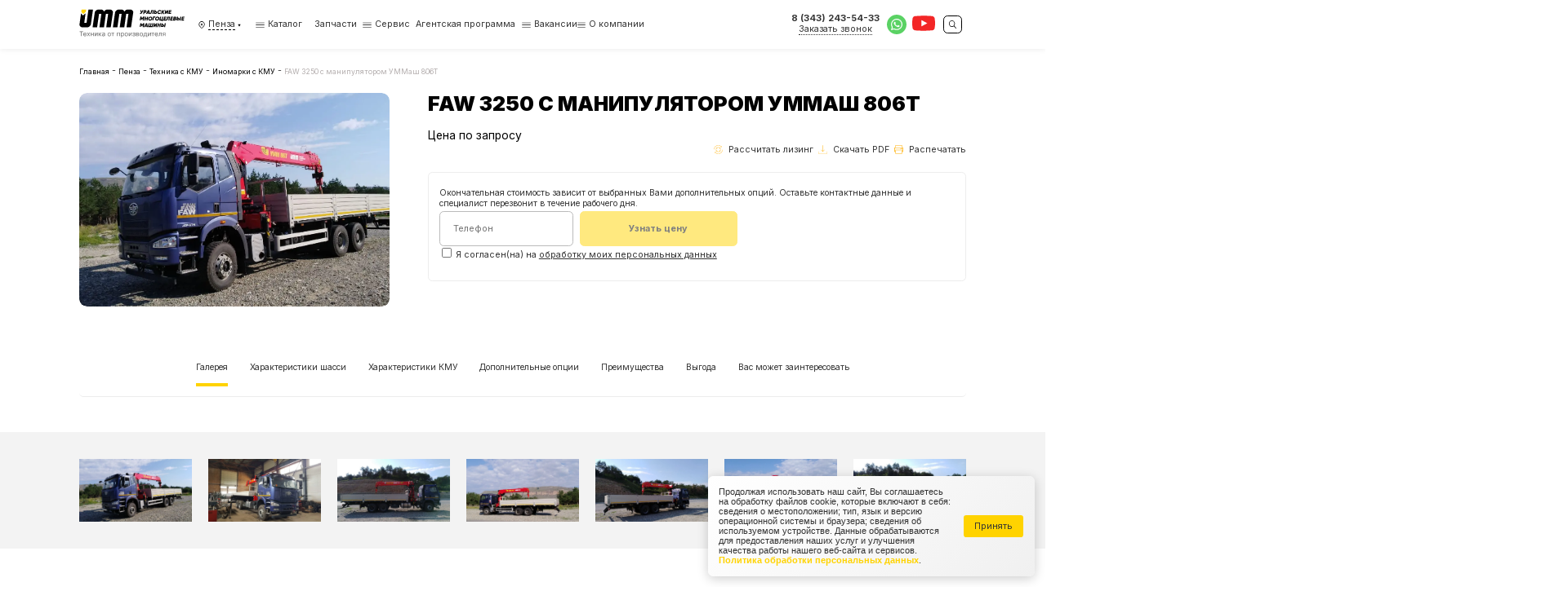

--- FILE ---
content_type: text/html; charset=utf-8
request_url: https://ummash.ru/penza/tehnika-s-kmu/inomarki-s-kmu/faw-3250-s-manipulyatorom-ummash-806t/
body_size: 26234
content:

<html lang="ru"
      style="--main: #006EFF; --main-darker: #000CD4; --main-lighter: rgba(0, 110, 255, 0.15); --additional: #ffd98e">


<head>
    <meta name="viewport" content="width=device-width, initial-scale=1"/>
    <meta charset="UTF-8"/>
    <title>FAW 3250 с манипулятором УММаш 806Т | ummash.ru в Пензе</title>
    <link rel="shortcut icon"
          href="/media/images/configuration/logo/favicon/favicon.png"
          type="image/png"/>
    <!-- Seo -->
    <link rel="canonical" href="https://ummash.ru/penza/tehnika-s-kmu/inomarki-s-kmu/faw-3250-s-manipulyatorom-ummash-806t/"/>
    <meta name="description" content="FAW 3250 с манипулятором УММаш 806Т - информацию в Пензе подробнее ищите на нашем сайте или узнавайте по телефону">
    <meta name="keywords" content="">
    <meta property="og:title" content="FAW 3250 с манипулятором УММаш 806Т | ummash.ru в Пензе">
    <meta property="og:description" content="FAW 3250 с манипулятором УММаш 806Т - информацию в Пензе подробнее ищите на нашем сайте или узнавайте по телефону">
    <meta property="og:url" content="https://ummash.ru/penza/tehnika-s-kmu/inomarki-s-kmu/faw-3250-s-manipulyatorom-ummash-806t/"/>
    
    <meta property="og:image" content="https://ummash.ru/media/cache/15/20/1520c1a42521f99bee40f449b80f6302.webp"/>
    
    <meta property="og:type" content="website"/>
    
<link rel="stylesheet" href="/static/css/product.css" />

    

    <!-- Google Tag Manager -->
    <script>(function(w,d,s,l,i){w[l]=w[l]||[];w[l].push({'gtm.start':
    new Date().getTime(),event:'gtm.js'});var f=d.getElementsByTagName(s)[0],
    j=d.createElement(s),dl=l!='dataLayer'?'&l='+l:'';j.async=true;j.src=
    'https://www.googletagmanager.com/gtm.js?id='+i+dl;f.parentNode.insertBefore(j,f);
    })(window,document,'script','dataLayer','GTM-KQV3MCH6');</script>
    <!-- End Google Tag Manager -->
</head>

<body class="d-flex fd-column load">
<!-- Google Tag Manager (noscript) -->
<noscript><iframe src="https://www.googletagmanager.com/ns.html?id=GTM-KQV3MCH6"
    height="0" width="0" style="display:none;visibility:hidden"></iframe></noscript>
<!-- End Google Tag Manager (noscript) -->














<header class="header header-desktop">
    <div class="header__wrapper">
        <div class="container">
            <div class="header-7">
                <a href="/penza/" class="header-7-logo">
                    <svg role="img">
                        <use xlink:href="/static/images/static-sprite.svg#logo"></use>
                    </svg>
                </a>
                <div class="header-7-city" data-dropdown="click" data-click-target=".header-7-city__link">
                    <svg class="header-7-city__icon" role="img">
                        <use xlink:href="/static/images/sprite.svg#nav"></use>
                    </svg>
                    <a href="#" class="header-7-city__link">
                        <span>Пенза</span>
                        <svg class="header-7-city__dropdown" role="img">
                            <use xlink:href="/static/images/sprite.svg#dropdown"></use>
                        </svg>
                    </a>
                    <div class="header-7-dropdown d-none header-7-city-dropdown__wrapper">
                        <div class="container">
                            <div class="header-7-city-dropdown">
                                <a href="#" class="header-7-city-dropdown__back" data-dropdown="close">
                                    <svg role="img">
                                        <use xlink:href="/static/images/sprite.svg#arrow"></use>
                                    </svg>
                                    Назад
                                </a>
                                <div class="header-7-city-dropdown__title">Выбрать город</div>
                                <div class="header-7-city-dropdown-input">
                                    <input name="city" type="text" class="header-7-city-dropdown__input"
                                           placeholder="Начните вводить название города"/>
                                    <div class="header-7-city-dropdown-input-items">
                                        
                                        <a href="/alma-ata/"
                                           class="header-7-city-dropdown-input-item d-none"
                                           data-city="алма-ата"></a>
                                        
                                        <a href="/arkhangelsk/"
                                           class="header-7-city-dropdown-input-item d-none"
                                           data-city="архангельск"></a>
                                        
                                        <a href="/astana/"
                                           class="header-7-city-dropdown-input-item d-none"
                                           data-city="астана"></a>
                                        
                                        <a href="/astrahan/"
                                           class="header-7-city-dropdown-input-item d-none"
                                           data-city="астрахань"></a>
                                        
                                        <a href="/balashiha/"
                                           class="header-7-city-dropdown-input-item d-none"
                                           data-city="балашиха"></a>
                                        
                                        <a href="/barnaul/"
                                           class="header-7-city-dropdown-input-item d-none"
                                           data-city="барнаул"></a>
                                        
                                        <a href="/belgorod/"
                                           class="header-7-city-dropdown-input-item d-none"
                                           data-city="белгород"></a>
                                        
                                        <a href="/blagoveschensk/"
                                           class="header-7-city-dropdown-input-item d-none"
                                           data-city="благовещенск"></a>
                                        
                                        <a href="/bryansk/"
                                           class="header-7-city-dropdown-input-item d-none"
                                           data-city="брянск"></a>
                                        
                                        <a href="/velikiy-novgorod/"
                                           class="header-7-city-dropdown-input-item d-none"
                                           data-city="великий новгород"></a>
                                        
                                        <a href="/vladivostok/"
                                           class="header-7-city-dropdown-input-item d-none"
                                           data-city="владивосток"></a>
                                        
                                        <a href="/vladimir/"
                                           class="header-7-city-dropdown-input-item d-none"
                                           data-city="владимир"></a>
                                        
                                        <a href="/volgograd/"
                                           class="header-7-city-dropdown-input-item d-none"
                                           data-city="волгоград"></a>
                                        
                                        <a href="/vologda/"
                                           class="header-7-city-dropdown-input-item d-none"
                                           data-city="вологда"></a>
                                        
                                        <a href="/voronezh/"
                                           class="header-7-city-dropdown-input-item d-none"
                                           data-city="воронеж"></a>
                                        
                                        <a href="/"
                                           class="header-7-city-dropdown-input-item d-none"
                                           data-city="екатеринбург"></a>
                                        
                                        <a href="/ivanovo/"
                                           class="header-7-city-dropdown-input-item d-none"
                                           data-city="иваново"></a>
                                        
                                        <a href="/izhevsk/"
                                           class="header-7-city-dropdown-input-item d-none"
                                           data-city="ижевск"></a>
                                        
                                        <a href="/irkutsk/"
                                           class="header-7-city-dropdown-input-item d-none"
                                           data-city="иркутск"></a>
                                        
                                        <a href="/yoshkar-ola/"
                                           class="header-7-city-dropdown-input-item d-none"
                                           data-city="йошкар-ола"></a>
                                        
                                        <a href="/kazan/"
                                           class="header-7-city-dropdown-input-item d-none"
                                           data-city="казань"></a>
                                        
                                        <a href="/kaliningrad/"
                                           class="header-7-city-dropdown-input-item d-none"
                                           data-city="калининград"></a>
                                        
                                        <a href="/kaluga/"
                                           class="header-7-city-dropdown-input-item d-none"
                                           data-city="калуга"></a>
                                        
                                        <a href="/kemerovo/"
                                           class="header-7-city-dropdown-input-item d-none"
                                           data-city="кемерово"></a>
                                        
                                        <a href="/kiev/"
                                           class="header-7-city-dropdown-input-item d-none"
                                           data-city="киев"></a>
                                        
                                        <a href="/kirov/"
                                           class="header-7-city-dropdown-input-item d-none"
                                           data-city="киров"></a>
                                        
                                        <a href="/korolyov/"
                                           class="header-7-city-dropdown-input-item d-none"
                                           data-city="королёв"></a>
                                        
                                        <a href="/kostroma/"
                                           class="header-7-city-dropdown-input-item d-none"
                                           data-city="кострома"></a>
                                        
                                        <a href="/krasnodar/"
                                           class="header-7-city-dropdown-input-item d-none"
                                           data-city="краснодар"></a>
                                        
                                        <a href="/krasnoyarsk/"
                                           class="header-7-city-dropdown-input-item d-none"
                                           data-city="красноярск"></a>
                                        
                                        <a href="/kursk/"
                                           class="header-7-city-dropdown-input-item d-none"
                                           data-city="курск"></a>
                                        
                                        <a href="/lipetsk/"
                                           class="header-7-city-dropdown-input-item d-none"
                                           data-city="липецк"></a>
                                        
                                        <a href="/lyubertsy/"
                                           class="header-7-city-dropdown-input-item d-none"
                                           data-city="люберцы"></a>
                                        
                                        <a href="/magadan/"
                                           class="header-7-city-dropdown-input-item d-none"
                                           data-city="магадан"></a>
                                        
                                        <a href="/minsk/"
                                           class="header-7-city-dropdown-input-item d-none"
                                           data-city="минск"></a>
                                        
                                        <a href="/moskva/"
                                           class="header-7-city-dropdown-input-item d-none"
                                           data-city="москва"></a>
                                        
                                        <a href="/murmansk/"
                                           class="header-7-city-dropdown-input-item d-none"
                                           data-city="мурманск"></a>
                                        
                                        <a href="/mytischi/"
                                           class="header-7-city-dropdown-input-item d-none"
                                           data-city="мытищи"></a>
                                        
                                        <a href="/naberezhnye-chelny/"
                                           class="header-7-city-dropdown-input-item d-none"
                                           data-city="набережные челны"></a>
                                        
                                        <a href="/nalchik/"
                                           class="header-7-city-dropdown-input-item d-none"
                                           data-city="нальчик"></a>
                                        
                                        <a href="/naryan-mar/"
                                           class="header-7-city-dropdown-input-item d-none"
                                           data-city="нарьян-мар"></a>
                                        
                                        <a href="/nizhniy-novgorod/"
                                           class="header-7-city-dropdown-input-item d-none"
                                           data-city="нижний новгород"></a>
                                        
                                        <a href="/novorossiysk/"
                                           class="header-7-city-dropdown-input-item d-none"
                                           data-city="новороссийск"></a>
                                        
                                        <a href="/novosibirsk/"
                                           class="header-7-city-dropdown-input-item d-none"
                                           data-city="новосибирск"></a>
                                        
                                        <a href="/noviy-urengoy/"
                                           class="header-7-city-dropdown-input-item d-none"
                                           data-city="новый уренгой"></a>
                                        
                                        <a href="/omsk/"
                                           class="header-7-city-dropdown-input-item d-none"
                                           data-city="омск"></a>
                                        
                                        <a href="/oryol/"
                                           class="header-7-city-dropdown-input-item d-none"
                                           data-city="орёл"></a>
                                        
                                        <a href="/orenburg/"
                                           class="header-7-city-dropdown-input-item d-none"
                                           data-city="оренбург"></a>
                                        
                                        <a href="/penza/"
                                           class="header-7-city-dropdown-input-item d-none"
                                           data-city="пенза"></a>
                                        
                                        <a href="/perm/"
                                           class="header-7-city-dropdown-input-item d-none"
                                           data-city="пермь"></a>
                                        
                                        <a href="/petrozavodsk/"
                                           class="header-7-city-dropdown-input-item d-none"
                                           data-city="петрозаводск"></a>
                                        
                                        <a href="/petropavlovsk-kamchatskiy/"
                                           class="header-7-city-dropdown-input-item d-none"
                                           data-city="петропавловск-камчатский"></a>
                                        
                                        <a href="/podolsk/"
                                           class="header-7-city-dropdown-input-item d-none"
                                           data-city="подольск"></a>
                                        
                                        <a href="/pskov/"
                                           class="header-7-city-dropdown-input-item d-none"
                                           data-city="псков"></a>
                                        
                                        <a href="/rostov-na-donu/"
                                           class="header-7-city-dropdown-input-item d-none"
                                           data-city="ростов-на-дону"></a>
                                        
                                        <a href="/ryazan/"
                                           class="header-7-city-dropdown-input-item d-none"
                                           data-city="рязань"></a>
                                        
                                        <a href="/samara/"
                                           class="header-7-city-dropdown-input-item d-none"
                                           data-city="самара"></a>
                                        
                                        <a href="/sankt-peterburg/"
                                           class="header-7-city-dropdown-input-item d-none"
                                           data-city="санкт-петербург"></a>
                                        
                                        <a href="/saransk/"
                                           class="header-7-city-dropdown-input-item d-none"
                                           data-city="саранск"></a>
                                        
                                        <a href="/saratov/"
                                           class="header-7-city-dropdown-input-item d-none"
                                           data-city="саратов"></a>
                                        
                                        <a href="/sevastopol/"
                                           class="header-7-city-dropdown-input-item d-none"
                                           data-city="севастополь"></a>
                                        
                                        <a href="/simferopol/"
                                           class="header-7-city-dropdown-input-item d-none"
                                           data-city="симферополь"></a>
                                        
                                        <a href="/smolensk/"
                                           class="header-7-city-dropdown-input-item d-none"
                                           data-city="смоленск"></a>
                                        
                                        <a href="/sochi/"
                                           class="header-7-city-dropdown-input-item d-none"
                                           data-city="сочи"></a>
                                        
                                        <a href="/stavropol/"
                                           class="header-7-city-dropdown-input-item d-none"
                                           data-city="ставрополь"></a>
                                        
                                        <a href="/syktyvkar/"
                                           class="header-7-city-dropdown-input-item d-none"
                                           data-city="сыктывкар"></a>
                                        
                                        <a href="/tambov/"
                                           class="header-7-city-dropdown-input-item d-none"
                                           data-city="тамбов"></a>
                                        
                                        <a href="/tver/"
                                           class="header-7-city-dropdown-input-item d-none"
                                           data-city="тверь"></a>
                                        
                                        <a href="/tolyatti/"
                                           class="header-7-city-dropdown-input-item d-none"
                                           data-city="тольятти"></a>
                                        
                                        <a href="/tomsk/"
                                           class="header-7-city-dropdown-input-item d-none"
                                           data-city="томск"></a>
                                        
                                        <a href="/tula/"
                                           class="header-7-city-dropdown-input-item d-none"
                                           data-city="тула"></a>
                                        
                                        <a href="/tyumen/"
                                           class="header-7-city-dropdown-input-item d-none"
                                           data-city="тюмень"></a>
                                        
                                        <a href="/ulan-ude/"
                                           class="header-7-city-dropdown-input-item d-none"
                                           data-city="улан-удэ"></a>
                                        
                                        <a href="/ulyanovsk/"
                                           class="header-7-city-dropdown-input-item d-none"
                                           data-city="ульяновск"></a>
                                        
                                        <a href="/ufa/"
                                           class="header-7-city-dropdown-input-item d-none"
                                           data-city="уфа"></a>
                                        
                                        <a href="/habarovsk/"
                                           class="header-7-city-dropdown-input-item d-none"
                                           data-city="хабаровск"></a>
                                        
                                        <a href="/hanty-mansiysk/"
                                           class="header-7-city-dropdown-input-item d-none"
                                           data-city="ханты-мансийск"></a>
                                        
                                        <a href="/himki/"
                                           class="header-7-city-dropdown-input-item d-none"
                                           data-city="химки"></a>
                                        
                                        <a href="/cheboksary/"
                                           class="header-7-city-dropdown-input-item d-none"
                                           data-city="чебоксары"></a>
                                        
                                        <a href="/chelyabinsk/"
                                           class="header-7-city-dropdown-input-item d-none"
                                           data-city="челябинск"></a>
                                        
                                        <a href="/chita/"
                                           class="header-7-city-dropdown-input-item d-none"
                                           data-city="чита"></a>
                                        
                                        <a href="/elista/"
                                           class="header-7-city-dropdown-input-item d-none"
                                           data-city="элиста"></a>
                                        
                                        <a href="/yuzhno-sakhalinsk/"
                                           class="header-7-city-dropdown-input-item d-none"
                                           data-city="южно-сахалинск"></a>
                                        
                                        <a href="/yakutsk/"
                                           class="header-7-city-dropdown-input-item d-none"
                                           data-city="якутск"></a>
                                        
                                        <a href="/yaroslavl/"
                                           class="header-7-city-dropdown-input-item d-none"
                                           data-city="ярославль"></a>
                                        
                                    </div>
                                </div>

                                <div class="header-7-city-dropdown-items">
                                    
                                    
                                    <div class="header-7-city-dropdown-group">
                                        <div class="header-7-city-dropdown-item group_title">А</div>
                                        
                                        <a href="/alma-ata/"
                                           class="header-7-city-dropdown-item">
                                            Алма-ата</a>
                                        
                                        <a href="/arkhangelsk/"
                                           class="header-7-city-dropdown-item">
                                            Архангельск</a>
                                        
                                        <a href="/astana/"
                                           class="header-7-city-dropdown-item">
                                            Астана</a>
                                        
                                        <a href="/astrahan/"
                                           class="header-7-city-dropdown-item">
                                            Астрахань</a>
                                        
                                    </div>
                                    
                                    <div class="header-7-city-dropdown-group">
                                        <div class="header-7-city-dropdown-item group_title">Б</div>
                                        
                                        <a href="/balashiha/"
                                           class="header-7-city-dropdown-item">
                                            Балашиха</a>
                                        
                                        <a href="/barnaul/"
                                           class="header-7-city-dropdown-item">
                                            Барнаул</a>
                                        
                                        <a href="/belgorod/"
                                           class="header-7-city-dropdown-item">
                                            Белгород</a>
                                        
                                        <a href="/blagoveschensk/"
                                           class="header-7-city-dropdown-item">
                                            Благовещенск</a>
                                        
                                        <a href="/bryansk/"
                                           class="header-7-city-dropdown-item">
                                            Брянск</a>
                                        
                                    </div>
                                    
                                    <div class="header-7-city-dropdown-group">
                                        <div class="header-7-city-dropdown-item group_title">В</div>
                                        
                                        <a href="/velikiy-novgorod/"
                                           class="header-7-city-dropdown-item">
                                            Великий Новгород</a>
                                        
                                        <a href="/vladivostok/"
                                           class="header-7-city-dropdown-item">
                                            Владивосток</a>
                                        
                                        <a href="/vladimir/"
                                           class="header-7-city-dropdown-item">
                                            Владимир</a>
                                        
                                        <a href="/volgograd/"
                                           class="header-7-city-dropdown-item">
                                            Волгоград</a>
                                        
                                        <a href="/vologda/"
                                           class="header-7-city-dropdown-item">
                                            Вологда</a>
                                        
                                        <a href="/voronezh/"
                                           class="header-7-city-dropdown-item">
                                            Воронеж</a>
                                        
                                    </div>
                                    
                                    <div class="header-7-city-dropdown-group">
                                        <div class="header-7-city-dropdown-item group_title">Е</div>
                                        
                                        <a href="/"
                                           class="header-7-city-dropdown-item">
                                            Екатеринбург</a>
                                        
                                    </div>
                                    
                                    <div class="header-7-city-dropdown-group">
                                        <div class="header-7-city-dropdown-item group_title">И</div>
                                        
                                        <a href="/ivanovo/"
                                           class="header-7-city-dropdown-item">
                                            Иваново</a>
                                        
                                        <a href="/izhevsk/"
                                           class="header-7-city-dropdown-item">
                                            Ижевск</a>
                                        
                                        <a href="/irkutsk/"
                                           class="header-7-city-dropdown-item">
                                            Иркутск</a>
                                        
                                    </div>
                                    
                                    <div class="header-7-city-dropdown-group">
                                        <div class="header-7-city-dropdown-item group_title">Й</div>
                                        
                                        <a href="/yoshkar-ola/"
                                           class="header-7-city-dropdown-item">
                                            Йошкар-Ола</a>
                                        
                                    </div>
                                    
                                    <div class="header-7-city-dropdown-group">
                                        <div class="header-7-city-dropdown-item group_title">К</div>
                                        
                                        <a href="/kazan/"
                                           class="header-7-city-dropdown-item">
                                            Казань</a>
                                        
                                        <a href="/kaliningrad/"
                                           class="header-7-city-dropdown-item">
                                            Калининград</a>
                                        
                                        <a href="/kaluga/"
                                           class="header-7-city-dropdown-item">
                                            Калуга</a>
                                        
                                        <a href="/kemerovo/"
                                           class="header-7-city-dropdown-item">
                                            Кемерово</a>
                                        
                                        <a href="/kiev/"
                                           class="header-7-city-dropdown-item">
                                            Киев</a>
                                        
                                        <a href="/kirov/"
                                           class="header-7-city-dropdown-item">
                                            Киров</a>
                                        
                                        <a href="/korolyov/"
                                           class="header-7-city-dropdown-item">
                                            Королёв</a>
                                        
                                        <a href="/kostroma/"
                                           class="header-7-city-dropdown-item">
                                            Кострома</a>
                                        
                                        <a href="/krasnodar/"
                                           class="header-7-city-dropdown-item">
                                            Краснодар</a>
                                        
                                        <a href="/krasnoyarsk/"
                                           class="header-7-city-dropdown-item">
                                            Красноярск</a>
                                        
                                        <a href="/kursk/"
                                           class="header-7-city-dropdown-item">
                                            Курск</a>
                                        
                                    </div>
                                    
                                    <div class="header-7-city-dropdown-group">
                                        <div class="header-7-city-dropdown-item group_title">Л</div>
                                        
                                        <a href="/lipetsk/"
                                           class="header-7-city-dropdown-item">
                                            Липецк</a>
                                        
                                        <a href="/lyubertsy/"
                                           class="header-7-city-dropdown-item">
                                            Люберцы</a>
                                        
                                    </div>
                                    
                                    <div class="header-7-city-dropdown-group">
                                        <div class="header-7-city-dropdown-item group_title">М</div>
                                        
                                        <a href="/magadan/"
                                           class="header-7-city-dropdown-item">
                                            Магадан</a>
                                        
                                        <a href="/minsk/"
                                           class="header-7-city-dropdown-item">
                                            Минск</a>
                                        
                                        <a href="/moskva/"
                                           class="header-7-city-dropdown-item">
                                            Москва</a>
                                        
                                        <a href="/murmansk/"
                                           class="header-7-city-dropdown-item">
                                            Мурманск</a>
                                        
                                        <a href="/mytischi/"
                                           class="header-7-city-dropdown-item">
                                            Мытищи</a>
                                        
                                    </div>
                                    
                                    <div class="header-7-city-dropdown-group">
                                        <div class="header-7-city-dropdown-item group_title">Н</div>
                                        
                                        <a href="/naberezhnye-chelny/"
                                           class="header-7-city-dropdown-item">
                                            Набережные Челны</a>
                                        
                                        <a href="/nalchik/"
                                           class="header-7-city-dropdown-item">
                                            Нальчик</a>
                                        
                                        <a href="/naryan-mar/"
                                           class="header-7-city-dropdown-item">
                                            Нарьян-Мар</a>
                                        
                                        <a href="/nizhniy-novgorod/"
                                           class="header-7-city-dropdown-item">
                                            Нижний Новгород</a>
                                        
                                        <a href="/novorossiysk/"
                                           class="header-7-city-dropdown-item">
                                            Новороссийск</a>
                                        
                                        <a href="/novosibirsk/"
                                           class="header-7-city-dropdown-item">
                                            Новосибирск</a>
                                        
                                        <a href="/noviy-urengoy/"
                                           class="header-7-city-dropdown-item">
                                            Новый Уренгой</a>
                                        
                                    </div>
                                    
                                    <div class="header-7-city-dropdown-group">
                                        <div class="header-7-city-dropdown-item group_title">О</div>
                                        
                                        <a href="/omsk/"
                                           class="header-7-city-dropdown-item">
                                            Омск</a>
                                        
                                        <a href="/oryol/"
                                           class="header-7-city-dropdown-item">
                                            Орёл</a>
                                        
                                        <a href="/orenburg/"
                                           class="header-7-city-dropdown-item">
                                            Оренбург</a>
                                        
                                    </div>
                                    
                                    <div class="header-7-city-dropdown-group">
                                        <div class="header-7-city-dropdown-item group_title">П</div>
                                        
                                        <a href="/penza/"
                                           class="header-7-city-dropdown-item">
                                            Пенза</a>
                                        
                                        <a href="/perm/"
                                           class="header-7-city-dropdown-item">
                                            Пермь</a>
                                        
                                        <a href="/petrozavodsk/"
                                           class="header-7-city-dropdown-item">
                                            Петрозаводск</a>
                                        
                                        <a href="/petropavlovsk-kamchatskiy/"
                                           class="header-7-city-dropdown-item">
                                            Петропавловск-Камчатский</a>
                                        
                                        <a href="/podolsk/"
                                           class="header-7-city-dropdown-item">
                                            Подольск</a>
                                        
                                        <a href="/pskov/"
                                           class="header-7-city-dropdown-item">
                                            Псков</a>
                                        
                                    </div>
                                    
                                    <div class="header-7-city-dropdown-group">
                                        <div class="header-7-city-dropdown-item group_title">Р</div>
                                        
                                        <a href="/rostov-na-donu/"
                                           class="header-7-city-dropdown-item">
                                            Ростов-на-Дону</a>
                                        
                                        <a href="/ryazan/"
                                           class="header-7-city-dropdown-item">
                                            Рязань</a>
                                        
                                    </div>
                                    
                                    <div class="header-7-city-dropdown-group">
                                        <div class="header-7-city-dropdown-item group_title">С</div>
                                        
                                        <a href="/samara/"
                                           class="header-7-city-dropdown-item">
                                            Самара</a>
                                        
                                        <a href="/sankt-peterburg/"
                                           class="header-7-city-dropdown-item">
                                            Санкт-Петербург</a>
                                        
                                        <a href="/saransk/"
                                           class="header-7-city-dropdown-item">
                                            Саранск</a>
                                        
                                        <a href="/saratov/"
                                           class="header-7-city-dropdown-item">
                                            Саратов</a>
                                        
                                        <a href="/sevastopol/"
                                           class="header-7-city-dropdown-item">
                                            Севастополь</a>
                                        
                                        <a href="/simferopol/"
                                           class="header-7-city-dropdown-item">
                                            Симферополь</a>
                                        
                                        <a href="/smolensk/"
                                           class="header-7-city-dropdown-item">
                                            Смоленск</a>
                                        
                                        <a href="/sochi/"
                                           class="header-7-city-dropdown-item">
                                            Сочи</a>
                                        
                                        <a href="/stavropol/"
                                           class="header-7-city-dropdown-item">
                                            Ставрополь</a>
                                        
                                        <a href="/syktyvkar/"
                                           class="header-7-city-dropdown-item">
                                            Сыктывкар</a>
                                        
                                    </div>
                                    
                                    <div class="header-7-city-dropdown-group">
                                        <div class="header-7-city-dropdown-item group_title">Т</div>
                                        
                                        <a href="/tambov/"
                                           class="header-7-city-dropdown-item">
                                            Тамбов</a>
                                        
                                        <a href="/tver/"
                                           class="header-7-city-dropdown-item">
                                            Тверь</a>
                                        
                                        <a href="/tolyatti/"
                                           class="header-7-city-dropdown-item">
                                            Тольятти</a>
                                        
                                        <a href="/tomsk/"
                                           class="header-7-city-dropdown-item">
                                            Томск</a>
                                        
                                        <a href="/tula/"
                                           class="header-7-city-dropdown-item">
                                            Тула</a>
                                        
                                        <a href="/tyumen/"
                                           class="header-7-city-dropdown-item">
                                            Тюмень</a>
                                        
                                    </div>
                                    
                                    <div class="header-7-city-dropdown-group">
                                        <div class="header-7-city-dropdown-item group_title">У</div>
                                        
                                        <a href="/ulan-ude/"
                                           class="header-7-city-dropdown-item">
                                            Улан-Удэ</a>
                                        
                                        <a href="/ulyanovsk/"
                                           class="header-7-city-dropdown-item">
                                            Ульяновск</a>
                                        
                                        <a href="/ufa/"
                                           class="header-7-city-dropdown-item">
                                            Уфа</a>
                                        
                                    </div>
                                    
                                    <div class="header-7-city-dropdown-group">
                                        <div class="header-7-city-dropdown-item group_title">Х</div>
                                        
                                        <a href="/habarovsk/"
                                           class="header-7-city-dropdown-item">
                                            Хабаровск</a>
                                        
                                        <a href="/hanty-mansiysk/"
                                           class="header-7-city-dropdown-item">
                                            Ханты-Мансийск</a>
                                        
                                        <a href="/himki/"
                                           class="header-7-city-dropdown-item">
                                            Химки</a>
                                        
                                    </div>
                                    
                                    <div class="header-7-city-dropdown-group">
                                        <div class="header-7-city-dropdown-item group_title">Ч</div>
                                        
                                        <a href="/cheboksary/"
                                           class="header-7-city-dropdown-item">
                                            Чебоксары</a>
                                        
                                        <a href="/chelyabinsk/"
                                           class="header-7-city-dropdown-item">
                                            Челябинск</a>
                                        
                                        <a href="/chita/"
                                           class="header-7-city-dropdown-item">
                                            Чита</a>
                                        
                                    </div>
                                    
                                    <div class="header-7-city-dropdown-group">
                                        <div class="header-7-city-dropdown-item group_title">Э</div>
                                        
                                        <a href="/elista/"
                                           class="header-7-city-dropdown-item">
                                            Элиста</a>
                                        
                                    </div>
                                    
                                    <div class="header-7-city-dropdown-group">
                                        <div class="header-7-city-dropdown-item group_title">Ю</div>
                                        
                                        <a href="/yuzhno-sakhalinsk/"
                                           class="header-7-city-dropdown-item">
                                            Южно-Сахалинск</a>
                                        
                                    </div>
                                    
                                    <div class="header-7-city-dropdown-group">
                                        <div class="header-7-city-dropdown-item group_title">Я</div>
                                        
                                        <a href="/yakutsk/"
                                           class="header-7-city-dropdown-item">
                                            Якутск</a>
                                        
                                        <a href="/yaroslavl/"
                                           class="header-7-city-dropdown-item">
                                            Ярославль</a>
                                        
                                    </div>
                                    
                                </div>
                            </div>
                        </div>
                    </div>
                </div>
                <div class="header-7-nav">
                    <div class="header-7-nav-item" data-dropdown="hover">
                        <a href="#" class="header-7-nav-item__link">
                            <svg class="header-7-nav-item__icon" role="img">
                                <use xlink:href="/static/images/sprite.svg#burger"></use>
                            </svg>
                            Каталог
                        </a>
                        <div class="header-7-dropdown d-none">
                            <div class="container">
                                <div class="header-7-nav-dropdown">
                                    
                                        
                                            
                                                <div class="header-7-nav-dropdown-items">
                                                    <a href="/penza/krano-manipulyatornye-ustanovki/"
                                                       class="header-7-nav-dropdown-item bold">
                                                        Крано-манипуляторные установки
                                                    </a>
                                                    
                                                        
                                                            
                                                                

                                                                    <a href="/penza/krano-manipulyatornye-ustanovki/trosovye-modeli-manipulyatorov/"
                                                                       class="header-7-nav-dropdown-item">
                                                                        Тросовые модели манипуляторов
                                                                    </a>
                                                                
                                                            
                                                        
                                                    
                                                        
                                                            
                                                                

                                                                    <a href="/penza/krano-manipulyatornye-ustanovki/krano-burilnye-ustanovki/"
                                                                       class="header-7-nav-dropdown-item">
                                                                        Крано-бурильные установки
                                                                    </a>
                                                                
                                                            
                                                        
                                                    
                                                        
                                                            
                                                                

                                                                    <a href="/penza/krano-manipulyatornye-ustanovki/traktornye-manipulyatory/"
                                                                       class="header-7-nav-dropdown-item">
                                                                        Тракторные манипуляторы
                                                                    </a>
                                                                
                                                            
                                                        
                                                    
                                                </div>
                                            
                                        
                                    
                                        
                                            
                                                <div class="header-7-nav-dropdown-items">
                                                    <a href="/penza/tehnika-s-kmu/"
                                                       class="header-7-nav-dropdown-item bold">
                                                        Техника с КМУ
                                                    </a>
                                                    
                                                        
                                                            
                                                                

                                                                    <a href="/penza/tehnika-s-kmu/polnyj-privod-kmu/"
                                                                       class="header-7-nav-dropdown-item">
                                                                        Полный привод КМУ
                                                                    </a>
                                                                
                                                            
                                                        
                                                    
                                                        
                                                            
                                                                

                                                                    <a href="/penza/tehnika-s-kmu/zadnij-privod-s-kmu/"
                                                                       class="header-7-nav-dropdown-item">
                                                                        Задний привод с КМУ
                                                                    </a>
                                                                
                                                            
                                                        
                                                    
                                                        
                                                            
                                                                

                                                                    <a href="/penza/tehnika-s-kmu/inomarki-s-kmu/"
                                                                       class="header-7-nav-dropdown-item">
                                                                        Иномарки с КМУ
                                                                    </a>
                                                                
                                                            
                                                        
                                                    
                                                </div>
                                            
                                        
                                    
                                        
                                            
                                                <div class="header-7-nav-dropdown-items">
                                                    <a href="/penza/dopolnitelnoe-oborudovanie/"
                                                       class="header-7-nav-dropdown-item bold">
                                                        Дополнительное оборудование
                                                    </a>
                                                    
                                                        
                                                    
                                                        
                                                    
                                                        
                                                    
                                                        
                                                    
                                                        
                                                    
                                                        
                                                    
                                                        
                                                    
                                                        
                                                    
                                                        
                                                    
                                                        
                                                    
                                                        
                                                    
                                                        
                                                    
                                                        
                                                    
                                                        
                                                    
                                                        
                                                    
                                                        
                                                    
                                                        
                                                    
                                                        
                                                    
                                                </div>
                                            
                                        
                                    
                                        
                                            
                                                <div class="header-7-nav-dropdown-items">
                                                    <a href="/penza/metallokonstrukcii-kmu/"
                                                       class="header-7-nav-dropdown-item bold">
                                                        Металлоконструкции КМУ
                                                    </a>
                                                    
                                                </div>
                                            
                                        
                                    
                                </div>
                            </div>
                        </div>
                    </div>
                    
                        
                            
                                
                                    <a href="https://vseopu.ru/" class="header-7-nav-item">
                                        Запчасти
                                    </a>
                                
                             
                        
                    
                        
                            
                                
                                    <div class="header-7__menu-item">
                                        <svg class="header-7-nav-item__icon" role="img">
                                            <use xlink:href="/static/images/sprite.svg#burger"></use>
                                        </svg>
                                        <a class="header-7__menu-link" href="/">Сервис</a>
                                        <div class="header-7__menu-submenu">
                                            
                                                <a class="header-7__menu-submenu-link" href="https://ummash.ru/lizing/">Лизинг</a>
                                            
                                                <a class="header-7__menu-submenu-link" href="https://ummash.ru/postanovka-na-garantiyu/">Постановка КМУ на гарантию</a>
                                            
                                                <a class="header-7__menu-submenu-link" href="https://ummash.ru/posleprodazhnoe-obsluzhivanie/">Послепродажное обслуживание</a>
                                            
                                                <a class="header-7__menu-submenu-link" href="https://ummash.ru/vazhnaya-informaciya/">Документация</a>
                                            
                                                <a class="header-7__menu-submenu-link" href="https://ummash.ru/reklamaciya/">Рекламация</a>
                                            
                                        </div>
                                    </div>
                                
                             
                        
                    
                        
                            
                                
                                    <a href="https://ummash.landingpage.na4u.ru/agentskaya-programma/" class="header-7-nav-item">
                                        Агентская программа
                                    </a>
                                
                             
                        
                    
                        
                            
                                
                                    <div class="header-7__menu-item">
                                        <svg class="header-7-nav-item__icon" role="img">
                                            <use xlink:href="/static/images/sprite.svg#burger"></use>
                                        </svg>
                                        <a class="header-7__menu-link" href="https://ummash.ru/vakansii-proizvodstvo-ekaterinburg/">Вакансии</a>
                                        <div class="header-7__menu-submenu">
                                            
                                                <a class="header-7__menu-submenu-link" href="https://ummash.ru/vakansii-proizvodstvo-ekaterinburg/">Вакансии на производстве</a>
                                            
                                        </div>
                                    </div>
                                
                             
                        
                    
                        
                            
                                
                                    <div class="header-7__menu-item">
                                        <svg class="header-7-nav-item__icon" role="img">
                                            <use xlink:href="/static/images/sprite.svg#burger"></use>
                                        </svg>
                                        <a class="header-7__menu-link" href="https://ummash.ru/about/">О компании</a>
                                        <div class="header-7__menu-submenu">
                                            
                                                <a class="header-7__menu-submenu-link" href="https://ummash.ru/contacts/">Контакты</a>
                                            
                                                <a class="header-7__menu-submenu-link" href="https://ummash.ru/about/dilery-traktornykh-manipulyatorov/">Дилеры тракторных манипуляторов</a>
                                            
                                                <a class="header-7__menu-submenu-link" href="https://ummash.ru/about/dilery-trosovyh-kranov-manipulyatorov/">Дилеры тросовых кранов манипуляторов</a>
                                            
                                        </div>
                                    </div>
                                
                             
                        
                    

                </div>
                <a href="#" data-micromodal-open="modal-callback" class="header-7-contacts">
                    <span class="header-7-contacts__phone">8 (343) 243-54-33</span>
                    <span class="header-7-contacts__title">Заказать звонок</span>
                </a>
                
                <div class="header-7-socials">
                    
                    <a href="https://wa.me/79667140760" class="header-7-socials-item">
                        <svg class="header-7-socials-item__svg i-whatsapp" role="img">
                            <use xlink:href="/static/images/static-sprite.svg#whatsapp"></use>
                        </svg>
                    </a>
                    
                    
                    <a href="/" class="header-7-socials-item">
                        <svg class="header-7-socials-item__svg i-youtube" role="img">
                            <use xlink:href="/static/images/static-sprite.svg#youtube"></use>
                        </svg>
                    </a>
                    
                </div>
                
                <div class="header-7-search" data-dropdown="hover">
                    <div class="header-7-search__icon">
                        <svg role="img">
                            <use xlink:href="/static/images/sprite.svg#search"></use>
                        </svg>
                    </div>
                    <div class="header-7-dropdown d-none">
                        <div class="container">
                            <form class="header-7-search-dropdown" method="get" action="/search/">
                                <label>
                                    <input type="text" class="header-7-search__input" name="q"
                                           placeholder="Поиск...">
                                    <span class="header-7-search-dropdown__wrapper">
                                         <span class="header-7-search-dropdown-items"></span>
                                        <button type="submit" class="header-7-search-dropdown-all_items">
                                            Все результаты
                                        </button>
                                     </span>
                                </label>
                                <button type="submit" class="header-7-search__button ps-btn ps-btn-primary">
                                    Поиск
                                </button>
                            </form>
                        </div>
                    </div>
                </div>
            </div>

        </div>
    </div>
</header>
<div class="header-mobile">
    <div class="header-mobile-city">
        <div class="header-7-city">
            <svg class="header-7-city__icon" role="img">
                <use xlink:href="/static/images/sprite.svg#nav"></use>
            </svg>
            <a href="#" class="header-7-city__link">
                <span>Пенза</span>
                <svg class="header-7-city__dropdown" role="img">
                    <use xlink:href="/static/images/sprite.svg#dropdown"></use>
                </svg>
            </a>
        </div>
    </div>
    <div class="header-mobile__content d-flex ai-center">

        <a class="header__logo" href="/">
            <svg role="img">
                <use xlink:href="/static/images/static-sprite.svg#logo_mini"></use>
            </svg>
        </a>
        <a href="tel:8 (343) 243-54-33" class="header-mobile__contacts">
            8 (343) 243-54-33
        </a>
        <div class="burger header-burger" id="header-burger">
            <div class="burger__line header-burger__line"></div>
            <div class="burger__line burger__line--cross header-burger__line"></div>
            <div class="burger__line burger__line--cross header-burger__line"></div>
            <div class="burger__line header-burger__line"></div>
        </div>
    </div>
</div>
<div class="js-header-city-mobile-container header-city-mobile-container header-7-dropdown header-7-city-dropdown__wrapper">
    <div class="container">
        <form class="header-7-city-dropdown" action="/" method="post">
            <div class="header-7-city-dropdown__title">Выбрать город</div>
            <div class="header-7-city-dropdown-input">
                <input name="city" type="text" class="header-7-city-dropdown__input"
                       placeholder="Начните вводить название города"/>
                <div class="header-7-city-dropdown-input-items">
                    
                    <a href="/alma-ata/"
                       class="header-7-city-dropdown-input-item d-none"
                       data-city="алма-ата"></a>
                    
                    <a href="/arkhangelsk/"
                       class="header-7-city-dropdown-input-item d-none"
                       data-city="архангельск"></a>
                    
                    <a href="/astana/"
                       class="header-7-city-dropdown-input-item d-none"
                       data-city="астана"></a>
                    
                    <a href="/astrahan/"
                       class="header-7-city-dropdown-input-item d-none"
                       data-city="астрахань"></a>
                    
                    <a href="/balashiha/"
                       class="header-7-city-dropdown-input-item d-none"
                       data-city="балашиха"></a>
                    
                    <a href="/barnaul/"
                       class="header-7-city-dropdown-input-item d-none"
                       data-city="барнаул"></a>
                    
                    <a href="/belgorod/"
                       class="header-7-city-dropdown-input-item d-none"
                       data-city="белгород"></a>
                    
                    <a href="/blagoveschensk/"
                       class="header-7-city-dropdown-input-item d-none"
                       data-city="благовещенск"></a>
                    
                    <a href="/bryansk/"
                       class="header-7-city-dropdown-input-item d-none"
                       data-city="брянск"></a>
                    
                    <a href="/velikiy-novgorod/"
                       class="header-7-city-dropdown-input-item d-none"
                       data-city="великий новгород"></a>
                    
                    <a href="/vladivostok/"
                       class="header-7-city-dropdown-input-item d-none"
                       data-city="владивосток"></a>
                    
                    <a href="/vladimir/"
                       class="header-7-city-dropdown-input-item d-none"
                       data-city="владимир"></a>
                    
                    <a href="/volgograd/"
                       class="header-7-city-dropdown-input-item d-none"
                       data-city="волгоград"></a>
                    
                    <a href="/vologda/"
                       class="header-7-city-dropdown-input-item d-none"
                       data-city="вологда"></a>
                    
                    <a href="/voronezh/"
                       class="header-7-city-dropdown-input-item d-none"
                       data-city="воронеж"></a>
                    
                    <a href="/"
                       class="header-7-city-dropdown-input-item d-none"
                       data-city="екатеринбург"></a>
                    
                    <a href="/ivanovo/"
                       class="header-7-city-dropdown-input-item d-none"
                       data-city="иваново"></a>
                    
                    <a href="/izhevsk/"
                       class="header-7-city-dropdown-input-item d-none"
                       data-city="ижевск"></a>
                    
                    <a href="/irkutsk/"
                       class="header-7-city-dropdown-input-item d-none"
                       data-city="иркутск"></a>
                    
                    <a href="/yoshkar-ola/"
                       class="header-7-city-dropdown-input-item d-none"
                       data-city="йошкар-ола"></a>
                    
                    <a href="/kazan/"
                       class="header-7-city-dropdown-input-item d-none"
                       data-city="казань"></a>
                    
                    <a href="/kaliningrad/"
                       class="header-7-city-dropdown-input-item d-none"
                       data-city="калининград"></a>
                    
                    <a href="/kaluga/"
                       class="header-7-city-dropdown-input-item d-none"
                       data-city="калуга"></a>
                    
                    <a href="/kemerovo/"
                       class="header-7-city-dropdown-input-item d-none"
                       data-city="кемерово"></a>
                    
                    <a href="/kiev/"
                       class="header-7-city-dropdown-input-item d-none"
                       data-city="киев"></a>
                    
                    <a href="/kirov/"
                       class="header-7-city-dropdown-input-item d-none"
                       data-city="киров"></a>
                    
                    <a href="/korolyov/"
                       class="header-7-city-dropdown-input-item d-none"
                       data-city="королёв"></a>
                    
                    <a href="/kostroma/"
                       class="header-7-city-dropdown-input-item d-none"
                       data-city="кострома"></a>
                    
                    <a href="/krasnodar/"
                       class="header-7-city-dropdown-input-item d-none"
                       data-city="краснодар"></a>
                    
                    <a href="/krasnoyarsk/"
                       class="header-7-city-dropdown-input-item d-none"
                       data-city="красноярск"></a>
                    
                    <a href="/kursk/"
                       class="header-7-city-dropdown-input-item d-none"
                       data-city="курск"></a>
                    
                    <a href="/lipetsk/"
                       class="header-7-city-dropdown-input-item d-none"
                       data-city="липецк"></a>
                    
                    <a href="/lyubertsy/"
                       class="header-7-city-dropdown-input-item d-none"
                       data-city="люберцы"></a>
                    
                    <a href="/magadan/"
                       class="header-7-city-dropdown-input-item d-none"
                       data-city="магадан"></a>
                    
                    <a href="/minsk/"
                       class="header-7-city-dropdown-input-item d-none"
                       data-city="минск"></a>
                    
                    <a href="/moskva/"
                       class="header-7-city-dropdown-input-item d-none"
                       data-city="москва"></a>
                    
                    <a href="/murmansk/"
                       class="header-7-city-dropdown-input-item d-none"
                       data-city="мурманск"></a>
                    
                    <a href="/mytischi/"
                       class="header-7-city-dropdown-input-item d-none"
                       data-city="мытищи"></a>
                    
                    <a href="/naberezhnye-chelny/"
                       class="header-7-city-dropdown-input-item d-none"
                       data-city="набережные челны"></a>
                    
                    <a href="/nalchik/"
                       class="header-7-city-dropdown-input-item d-none"
                       data-city="нальчик"></a>
                    
                    <a href="/naryan-mar/"
                       class="header-7-city-dropdown-input-item d-none"
                       data-city="нарьян-мар"></a>
                    
                    <a href="/nizhniy-novgorod/"
                       class="header-7-city-dropdown-input-item d-none"
                       data-city="нижний новгород"></a>
                    
                    <a href="/novorossiysk/"
                       class="header-7-city-dropdown-input-item d-none"
                       data-city="новороссийск"></a>
                    
                    <a href="/novosibirsk/"
                       class="header-7-city-dropdown-input-item d-none"
                       data-city="новосибирск"></a>
                    
                    <a href="/noviy-urengoy/"
                       class="header-7-city-dropdown-input-item d-none"
                       data-city="новый уренгой"></a>
                    
                    <a href="/omsk/"
                       class="header-7-city-dropdown-input-item d-none"
                       data-city="омск"></a>
                    
                    <a href="/oryol/"
                       class="header-7-city-dropdown-input-item d-none"
                       data-city="орёл"></a>
                    
                    <a href="/orenburg/"
                       class="header-7-city-dropdown-input-item d-none"
                       data-city="оренбург"></a>
                    
                    <a href="/penza/"
                       class="header-7-city-dropdown-input-item d-none"
                       data-city="пенза"></a>
                    
                    <a href="/perm/"
                       class="header-7-city-dropdown-input-item d-none"
                       data-city="пермь"></a>
                    
                    <a href="/petrozavodsk/"
                       class="header-7-city-dropdown-input-item d-none"
                       data-city="петрозаводск"></a>
                    
                    <a href="/petropavlovsk-kamchatskiy/"
                       class="header-7-city-dropdown-input-item d-none"
                       data-city="петропавловск-камчатский"></a>
                    
                    <a href="/podolsk/"
                       class="header-7-city-dropdown-input-item d-none"
                       data-city="подольск"></a>
                    
                    <a href="/pskov/"
                       class="header-7-city-dropdown-input-item d-none"
                       data-city="псков"></a>
                    
                    <a href="/rostov-na-donu/"
                       class="header-7-city-dropdown-input-item d-none"
                       data-city="ростов-на-дону"></a>
                    
                    <a href="/ryazan/"
                       class="header-7-city-dropdown-input-item d-none"
                       data-city="рязань"></a>
                    
                    <a href="/samara/"
                       class="header-7-city-dropdown-input-item d-none"
                       data-city="самара"></a>
                    
                    <a href="/sankt-peterburg/"
                       class="header-7-city-dropdown-input-item d-none"
                       data-city="санкт-петербург"></a>
                    
                    <a href="/saransk/"
                       class="header-7-city-dropdown-input-item d-none"
                       data-city="саранск"></a>
                    
                    <a href="/saratov/"
                       class="header-7-city-dropdown-input-item d-none"
                       data-city="саратов"></a>
                    
                    <a href="/sevastopol/"
                       class="header-7-city-dropdown-input-item d-none"
                       data-city="севастополь"></a>
                    
                    <a href="/simferopol/"
                       class="header-7-city-dropdown-input-item d-none"
                       data-city="симферополь"></a>
                    
                    <a href="/smolensk/"
                       class="header-7-city-dropdown-input-item d-none"
                       data-city="смоленск"></a>
                    
                    <a href="/sochi/"
                       class="header-7-city-dropdown-input-item d-none"
                       data-city="сочи"></a>
                    
                    <a href="/stavropol/"
                       class="header-7-city-dropdown-input-item d-none"
                       data-city="ставрополь"></a>
                    
                    <a href="/syktyvkar/"
                       class="header-7-city-dropdown-input-item d-none"
                       data-city="сыктывкар"></a>
                    
                    <a href="/tambov/"
                       class="header-7-city-dropdown-input-item d-none"
                       data-city="тамбов"></a>
                    
                    <a href="/tver/"
                       class="header-7-city-dropdown-input-item d-none"
                       data-city="тверь"></a>
                    
                    <a href="/tolyatti/"
                       class="header-7-city-dropdown-input-item d-none"
                       data-city="тольятти"></a>
                    
                    <a href="/tomsk/"
                       class="header-7-city-dropdown-input-item d-none"
                       data-city="томск"></a>
                    
                    <a href="/tula/"
                       class="header-7-city-dropdown-input-item d-none"
                       data-city="тула"></a>
                    
                    <a href="/tyumen/"
                       class="header-7-city-dropdown-input-item d-none"
                       data-city="тюмень"></a>
                    
                    <a href="/ulan-ude/"
                       class="header-7-city-dropdown-input-item d-none"
                       data-city="улан-удэ"></a>
                    
                    <a href="/ulyanovsk/"
                       class="header-7-city-dropdown-input-item d-none"
                       data-city="ульяновск"></a>
                    
                    <a href="/ufa/"
                       class="header-7-city-dropdown-input-item d-none"
                       data-city="уфа"></a>
                    
                    <a href="/habarovsk/"
                       class="header-7-city-dropdown-input-item d-none"
                       data-city="хабаровск"></a>
                    
                    <a href="/hanty-mansiysk/"
                       class="header-7-city-dropdown-input-item d-none"
                       data-city="ханты-мансийск"></a>
                    
                    <a href="/himki/"
                       class="header-7-city-dropdown-input-item d-none"
                       data-city="химки"></a>
                    
                    <a href="/cheboksary/"
                       class="header-7-city-dropdown-input-item d-none"
                       data-city="чебоксары"></a>
                    
                    <a href="/chelyabinsk/"
                       class="header-7-city-dropdown-input-item d-none"
                       data-city="челябинск"></a>
                    
                    <a href="/chita/"
                       class="header-7-city-dropdown-input-item d-none"
                       data-city="чита"></a>
                    
                    <a href="/elista/"
                       class="header-7-city-dropdown-input-item d-none"
                       data-city="элиста"></a>
                    
                    <a href="/yuzhno-sakhalinsk/"
                       class="header-7-city-dropdown-input-item d-none"
                       data-city="южно-сахалинск"></a>
                    
                    <a href="/yakutsk/"
                       class="header-7-city-dropdown-input-item d-none"
                       data-city="якутск"></a>
                    
                    <a href="/yaroslavl/"
                       class="header-7-city-dropdown-input-item d-none"
                       data-city="ярославль"></a>
                    
                </div>
            </div>

            <div class="header-7-city-dropdown-items">
                
                
                <div class="header-7-city-dropdown-group">
                    <div class="header-7-city-dropdown-item group_title">А</div>
                    <div class="header-7-city-dropdown-group__wrapper">
                        
                        <a href="/alma-ata/" class="header-7-city-dropdown-item">
                            Алма-ата
                        </a>
                        
                        <a href="/arkhangelsk/" class="header-7-city-dropdown-item">
                            Архангельск
                        </a>
                        
                        <a href="/astana/" class="header-7-city-dropdown-item">
                            Астана
                        </a>
                        
                        <a href="/astrahan/" class="header-7-city-dropdown-item">
                            Астрахань
                        </a>
                        
                    </div>
                </div>
                
                <div class="header-7-city-dropdown-group">
                    <div class="header-7-city-dropdown-item group_title">Б</div>
                    <div class="header-7-city-dropdown-group__wrapper">
                        
                        <a href="/balashiha/" class="header-7-city-dropdown-item">
                            Балашиха
                        </a>
                        
                        <a href="/barnaul/" class="header-7-city-dropdown-item">
                            Барнаул
                        </a>
                        
                        <a href="/belgorod/" class="header-7-city-dropdown-item">
                            Белгород
                        </a>
                        
                        <a href="/blagoveschensk/" class="header-7-city-dropdown-item">
                            Благовещенск
                        </a>
                        
                        <a href="/bryansk/" class="header-7-city-dropdown-item">
                            Брянск
                        </a>
                        
                    </div>
                </div>
                
                <div class="header-7-city-dropdown-group">
                    <div class="header-7-city-dropdown-item group_title">В</div>
                    <div class="header-7-city-dropdown-group__wrapper">
                        
                        <a href="/velikiy-novgorod/" class="header-7-city-dropdown-item">
                            Великий Новгород
                        </a>
                        
                        <a href="/vladivostok/" class="header-7-city-dropdown-item">
                            Владивосток
                        </a>
                        
                        <a href="/vladimir/" class="header-7-city-dropdown-item">
                            Владимир
                        </a>
                        
                        <a href="/volgograd/" class="header-7-city-dropdown-item">
                            Волгоград
                        </a>
                        
                        <a href="/vologda/" class="header-7-city-dropdown-item">
                            Вологда
                        </a>
                        
                        <a href="/voronezh/" class="header-7-city-dropdown-item">
                            Воронеж
                        </a>
                        
                    </div>
                </div>
                
                <div class="header-7-city-dropdown-group">
                    <div class="header-7-city-dropdown-item group_title">Е</div>
                    <div class="header-7-city-dropdown-group__wrapper">
                        
                        <a href="/" class="header-7-city-dropdown-item">
                            Екатеринбург
                        </a>
                        
                    </div>
                </div>
                
                <div class="header-7-city-dropdown-group">
                    <div class="header-7-city-dropdown-item group_title">И</div>
                    <div class="header-7-city-dropdown-group__wrapper">
                        
                        <a href="/ivanovo/" class="header-7-city-dropdown-item">
                            Иваново
                        </a>
                        
                        <a href="/izhevsk/" class="header-7-city-dropdown-item">
                            Ижевск
                        </a>
                        
                        <a href="/irkutsk/" class="header-7-city-dropdown-item">
                            Иркутск
                        </a>
                        
                    </div>
                </div>
                
                <div class="header-7-city-dropdown-group">
                    <div class="header-7-city-dropdown-item group_title">Й</div>
                    <div class="header-7-city-dropdown-group__wrapper">
                        
                        <a href="/yoshkar-ola/" class="header-7-city-dropdown-item">
                            Йошкар-Ола
                        </a>
                        
                    </div>
                </div>
                
                <div class="header-7-city-dropdown-group">
                    <div class="header-7-city-dropdown-item group_title">К</div>
                    <div class="header-7-city-dropdown-group__wrapper">
                        
                        <a href="/kazan/" class="header-7-city-dropdown-item">
                            Казань
                        </a>
                        
                        <a href="/kaliningrad/" class="header-7-city-dropdown-item">
                            Калининград
                        </a>
                        
                        <a href="/kaluga/" class="header-7-city-dropdown-item">
                            Калуга
                        </a>
                        
                        <a href="/kemerovo/" class="header-7-city-dropdown-item">
                            Кемерово
                        </a>
                        
                        <a href="/kiev/" class="header-7-city-dropdown-item">
                            Киев
                        </a>
                        
                        <a href="/kirov/" class="header-7-city-dropdown-item">
                            Киров
                        </a>
                        
                        <a href="/korolyov/" class="header-7-city-dropdown-item">
                            Королёв
                        </a>
                        
                        <a href="/kostroma/" class="header-7-city-dropdown-item">
                            Кострома
                        </a>
                        
                        <a href="/krasnodar/" class="header-7-city-dropdown-item">
                            Краснодар
                        </a>
                        
                        <a href="/krasnoyarsk/" class="header-7-city-dropdown-item">
                            Красноярск
                        </a>
                        
                        <a href="/kursk/" class="header-7-city-dropdown-item">
                            Курск
                        </a>
                        
                    </div>
                </div>
                
                <div class="header-7-city-dropdown-group">
                    <div class="header-7-city-dropdown-item group_title">Л</div>
                    <div class="header-7-city-dropdown-group__wrapper">
                        
                        <a href="/lipetsk/" class="header-7-city-dropdown-item">
                            Липецк
                        </a>
                        
                        <a href="/lyubertsy/" class="header-7-city-dropdown-item">
                            Люберцы
                        </a>
                        
                    </div>
                </div>
                
                <div class="header-7-city-dropdown-group">
                    <div class="header-7-city-dropdown-item group_title">М</div>
                    <div class="header-7-city-dropdown-group__wrapper">
                        
                        <a href="/magadan/" class="header-7-city-dropdown-item">
                            Магадан
                        </a>
                        
                        <a href="/minsk/" class="header-7-city-dropdown-item">
                            Минск
                        </a>
                        
                        <a href="/moskva/" class="header-7-city-dropdown-item">
                            Москва
                        </a>
                        
                        <a href="/murmansk/" class="header-7-city-dropdown-item">
                            Мурманск
                        </a>
                        
                        <a href="/mytischi/" class="header-7-city-dropdown-item">
                            Мытищи
                        </a>
                        
                    </div>
                </div>
                
                <div class="header-7-city-dropdown-group">
                    <div class="header-7-city-dropdown-item group_title">Н</div>
                    <div class="header-7-city-dropdown-group__wrapper">
                        
                        <a href="/naberezhnye-chelny/" class="header-7-city-dropdown-item">
                            Набережные Челны
                        </a>
                        
                        <a href="/nalchik/" class="header-7-city-dropdown-item">
                            Нальчик
                        </a>
                        
                        <a href="/naryan-mar/" class="header-7-city-dropdown-item">
                            Нарьян-Мар
                        </a>
                        
                        <a href="/nizhniy-novgorod/" class="header-7-city-dropdown-item">
                            Нижний Новгород
                        </a>
                        
                        <a href="/novorossiysk/" class="header-7-city-dropdown-item">
                            Новороссийск
                        </a>
                        
                        <a href="/novosibirsk/" class="header-7-city-dropdown-item">
                            Новосибирск
                        </a>
                        
                        <a href="/noviy-urengoy/" class="header-7-city-dropdown-item">
                            Новый Уренгой
                        </a>
                        
                    </div>
                </div>
                
                <div class="header-7-city-dropdown-group">
                    <div class="header-7-city-dropdown-item group_title">О</div>
                    <div class="header-7-city-dropdown-group__wrapper">
                        
                        <a href="/omsk/" class="header-7-city-dropdown-item">
                            Омск
                        </a>
                        
                        <a href="/oryol/" class="header-7-city-dropdown-item">
                            Орёл
                        </a>
                        
                        <a href="/orenburg/" class="header-7-city-dropdown-item">
                            Оренбург
                        </a>
                        
                    </div>
                </div>
                
                <div class="header-7-city-dropdown-group">
                    <div class="header-7-city-dropdown-item group_title">П</div>
                    <div class="header-7-city-dropdown-group__wrapper">
                        
                        <a href="/penza/" class="header-7-city-dropdown-item">
                            Пенза
                        </a>
                        
                        <a href="/perm/" class="header-7-city-dropdown-item">
                            Пермь
                        </a>
                        
                        <a href="/petrozavodsk/" class="header-7-city-dropdown-item">
                            Петрозаводск
                        </a>
                        
                        <a href="/petropavlovsk-kamchatskiy/" class="header-7-city-dropdown-item">
                            Петропавловск-Камчатский
                        </a>
                        
                        <a href="/podolsk/" class="header-7-city-dropdown-item">
                            Подольск
                        </a>
                        
                        <a href="/pskov/" class="header-7-city-dropdown-item">
                            Псков
                        </a>
                        
                    </div>
                </div>
                
                <div class="header-7-city-dropdown-group">
                    <div class="header-7-city-dropdown-item group_title">Р</div>
                    <div class="header-7-city-dropdown-group__wrapper">
                        
                        <a href="/rostov-na-donu/" class="header-7-city-dropdown-item">
                            Ростов-на-Дону
                        </a>
                        
                        <a href="/ryazan/" class="header-7-city-dropdown-item">
                            Рязань
                        </a>
                        
                    </div>
                </div>
                
                <div class="header-7-city-dropdown-group">
                    <div class="header-7-city-dropdown-item group_title">С</div>
                    <div class="header-7-city-dropdown-group__wrapper">
                        
                        <a href="/samara/" class="header-7-city-dropdown-item">
                            Самара
                        </a>
                        
                        <a href="/sankt-peterburg/" class="header-7-city-dropdown-item">
                            Санкт-Петербург
                        </a>
                        
                        <a href="/saransk/" class="header-7-city-dropdown-item">
                            Саранск
                        </a>
                        
                        <a href="/saratov/" class="header-7-city-dropdown-item">
                            Саратов
                        </a>
                        
                        <a href="/sevastopol/" class="header-7-city-dropdown-item">
                            Севастополь
                        </a>
                        
                        <a href="/simferopol/" class="header-7-city-dropdown-item">
                            Симферополь
                        </a>
                        
                        <a href="/smolensk/" class="header-7-city-dropdown-item">
                            Смоленск
                        </a>
                        
                        <a href="/sochi/" class="header-7-city-dropdown-item">
                            Сочи
                        </a>
                        
                        <a href="/stavropol/" class="header-7-city-dropdown-item">
                            Ставрополь
                        </a>
                        
                        <a href="/syktyvkar/" class="header-7-city-dropdown-item">
                            Сыктывкар
                        </a>
                        
                    </div>
                </div>
                
                <div class="header-7-city-dropdown-group">
                    <div class="header-7-city-dropdown-item group_title">Т</div>
                    <div class="header-7-city-dropdown-group__wrapper">
                        
                        <a href="/tambov/" class="header-7-city-dropdown-item">
                            Тамбов
                        </a>
                        
                        <a href="/tver/" class="header-7-city-dropdown-item">
                            Тверь
                        </a>
                        
                        <a href="/tolyatti/" class="header-7-city-dropdown-item">
                            Тольятти
                        </a>
                        
                        <a href="/tomsk/" class="header-7-city-dropdown-item">
                            Томск
                        </a>
                        
                        <a href="/tula/" class="header-7-city-dropdown-item">
                            Тула
                        </a>
                        
                        <a href="/tyumen/" class="header-7-city-dropdown-item">
                            Тюмень
                        </a>
                        
                    </div>
                </div>
                
                <div class="header-7-city-dropdown-group">
                    <div class="header-7-city-dropdown-item group_title">У</div>
                    <div class="header-7-city-dropdown-group__wrapper">
                        
                        <a href="/ulan-ude/" class="header-7-city-dropdown-item">
                            Улан-Удэ
                        </a>
                        
                        <a href="/ulyanovsk/" class="header-7-city-dropdown-item">
                            Ульяновск
                        </a>
                        
                        <a href="/ufa/" class="header-7-city-dropdown-item">
                            Уфа
                        </a>
                        
                    </div>
                </div>
                
                <div class="header-7-city-dropdown-group">
                    <div class="header-7-city-dropdown-item group_title">Х</div>
                    <div class="header-7-city-dropdown-group__wrapper">
                        
                        <a href="/habarovsk/" class="header-7-city-dropdown-item">
                            Хабаровск
                        </a>
                        
                        <a href="/hanty-mansiysk/" class="header-7-city-dropdown-item">
                            Ханты-Мансийск
                        </a>
                        
                        <a href="/himki/" class="header-7-city-dropdown-item">
                            Химки
                        </a>
                        
                    </div>
                </div>
                
                <div class="header-7-city-dropdown-group">
                    <div class="header-7-city-dropdown-item group_title">Ч</div>
                    <div class="header-7-city-dropdown-group__wrapper">
                        
                        <a href="/cheboksary/" class="header-7-city-dropdown-item">
                            Чебоксары
                        </a>
                        
                        <a href="/chelyabinsk/" class="header-7-city-dropdown-item">
                            Челябинск
                        </a>
                        
                        <a href="/chita/" class="header-7-city-dropdown-item">
                            Чита
                        </a>
                        
                    </div>
                </div>
                
                <div class="header-7-city-dropdown-group">
                    <div class="header-7-city-dropdown-item group_title">Э</div>
                    <div class="header-7-city-dropdown-group__wrapper">
                        
                        <a href="/elista/" class="header-7-city-dropdown-item">
                            Элиста
                        </a>
                        
                    </div>
                </div>
                
                <div class="header-7-city-dropdown-group">
                    <div class="header-7-city-dropdown-item group_title">Ю</div>
                    <div class="header-7-city-dropdown-group__wrapper">
                        
                        <a href="/yuzhno-sakhalinsk/" class="header-7-city-dropdown-item">
                            Южно-Сахалинск
                        </a>
                        
                    </div>
                </div>
                
                <div class="header-7-city-dropdown-group">
                    <div class="header-7-city-dropdown-item group_title">Я</div>
                    <div class="header-7-city-dropdown-group__wrapper">
                        
                        <a href="/yakutsk/" class="header-7-city-dropdown-item">
                            Якутск
                        </a>
                        
                        <a href="/yaroslavl/" class="header-7-city-dropdown-item">
                            Ярославль
                        </a>
                        
                    </div>
                </div>
                
            </div>
        </form>
    </div>
</div>



<input type="hidden" name="domain" value="penza">
<input type="hidden" name="domainName" value="Пенза">
<main class="fl-grow">
    
    

<section class="section-product" data-skip-divider>
    <div class="container">
        <div class="section-product-breadcrumbs">
            
            
<div class="breadcrumbs">
    
        
        <a class="breadcrumbs__item" href="/">Главная</a>
        -
        
        
    
        
        <a class="breadcrumbs__item" href="/penza/">Пенза</a>
        -
        
        
    
        
        <a class="breadcrumbs__item" href="/penza/tehnika-s-kmu/">Техника с КМУ</a>
        -
        
        
    
        
        <a class="breadcrumbs__item" href="/penza/tehnika-s-kmu/inomarki-s-kmu/">Иномарки с КМУ</a>
        -
        
        
    
        
        <span class="breadcrumbs__item">FAW 3250 с манипулятором УММаш 806Т</span>
        
    
</div>
            
        </div>
        <div class="section-product__wrapper">
            <div class="section-product-image js-product-preview">
                <div class="swiper-wrapper">
                    
                    <div class="swiper-slide">
                        <a href="/media/images/catalog/product/%D1%84%D0%B0%D0%B2_3250_J6P_%D0%BA%D0%BC%D1%83_%D1%83%D0%BC%D0%BC_86%D1%82.webp" data-fancybox="gallery-preview">
                            <img src="/media/images/catalog/product/%D1%84%D0%B0%D0%B2_3250_J6P_%D0%BA%D0%BC%D1%83_%D1%83%D0%BC%D0%BC_86%D1%82.webp" alt="FAW 3250 с манипулятором УММаш 806Т">
                        </a>
                    </div>
                    
                    
                    <div class="swiper-slide">
                        <a href="/media/images/catalog/products_gallery/33/faw_3250__installation_%D1%81mu_umm_86t.webp" data-fancybox="gallery-preview">
                            <img src="/media/images/catalog/products_gallery/33/faw_3250__installation_%D1%81mu_umm_86t.webp" alt="FAW 3250 с манипулятором УММаш 806Т">
                        </a>
                    </div>
                    
                    <div class="swiper-slide">
                        <a href="/media/images/catalog/products_gallery/33/faw_3250_J6P_cmu_umm_86t.webp" data-fancybox="gallery-preview">
                            <img src="/media/images/catalog/products_gallery/33/faw_3250_J6P_cmu_umm_86t.webp" alt="FAW 3250 с манипулятором УММаш 806Т">
                        </a>
                    </div>
                    
                    <div class="swiper-slide">
                        <a href="/media/images/catalog/products_gallery/33/faw_crane_manipulator_umm_86t_ZO6ng00.webp" data-fancybox="gallery-preview">
                            <img src="/media/images/catalog/products_gallery/33/faw_crane_manipulator_umm_86t_ZO6ng00.webp" alt="FAW 3250 с манипулятором УММаш 806Т">
                        </a>
                    </div>
                    
                    <div class="swiper-slide">
                        <a href="/media/images/catalog/products_gallery/33/%D0%B0%D0%B2%D1%82%D0%BE%D0%BC%D0%BE%D0%B1%D0%B8%D0%BB%D1%8C_faw_%D0%BA%D0%BC%D1%83_umm_86t.webp" data-fancybox="gallery-preview">
                            <img src="/media/images/catalog/products_gallery/33/%D0%B0%D0%B2%D1%82%D0%BE%D0%BC%D0%BE%D0%B1%D0%B8%D0%BB%D1%8C_faw_%D0%BA%D0%BC%D1%83_umm_86t.webp" alt="FAW 3250 с манипулятором УММаш 806Т">
                        </a>
                    </div>
                    
                    <div class="swiper-slide">
                        <a href="/media/images/catalog/products_gallery/33/faw_on-board_cmu_umm_86t.webp" data-fancybox="gallery-preview">
                            <img src="/media/images/catalog/products_gallery/33/faw_on-board_cmu_umm_86t.webp" alt="FAW 3250 с манипулятором УММаш 806Т">
                        </a>
                    </div>
                    
                    <div class="swiper-slide">
                        <a href="/media/images/catalog/products_gallery/33/%D1%84%D0%B0%D0%B2_%D0%BA%D1%80%D0%B0%D0%BD_%D0%BC%D0%B0%D0%BD%D0%B8%D0%BF%D1%83%D0%BB%D1%8F%D1%82%D0%BE%D1%80_%D1%83%D0%BC%D0%BC_86%D1%82.webp" data-fancybox="gallery-preview">
                            <img src="/media/images/catalog/products_gallery/33/%D1%84%D0%B0%D0%B2_%D0%BA%D1%80%D0%B0%D0%BD_%D0%BC%D0%B0%D0%BD%D0%B8%D0%BF%D1%83%D0%BB%D1%8F%D1%82%D0%BE%D1%80_%D1%83%D0%BC%D0%BC_86%D1%82.webp" alt="FAW 3250 с манипулятором УММаш 806Т">
                        </a>
                    </div>
                    
                </div>
            </div>
            <div class="section-product-info">
                <div class="section-product__title">FAW 3250 с манипулятором УММаш 806Т</div>
                
                <div class="section-product-info__wrapper">
                    <div class="section-product-info-price">Цена по запросу</div> 
                    
                    
                    <div class="section-product-info-nav">
                        <a href="#" class="section-product-info-nav__item" data-micromodal-open="modal-lizing">
                            <svg role="img">
                                <use xlink:href="/static/images/sprite.svg#settings"></use>
                            </svg>
                            Рассчитать лизинг
                        </a>
                        
                        <a href="/media/files/pdf/FAW_3250_%D1%81_%D0%BC%D0%B0%D0%BD%D0%B8%D0%BF%D1%83%D0%BB%D1%8F%D1%82%D0%BE%D1%80%D0%BE%D0%BC_%D0%A3%D0%9C%D0%9C%D0%B0%D1%88_806%D0%A2___ummash.ru_%D0%B2_%D0%95%D0%BA%D0%B0%D1%82%D0%B5.pdf" download="FAW 3250 с манипулятором УММаш 806Т"
                           class="section-product-info-nav__item">
                            <svg role="img">
                                <use xlink:href="/static/images/sprite.svg#download"></use>
                            </svg>
                            Скачать PDF
                        </a>
                        
                        <a href="#" class="section-product-info-nav__item" data-print-event>
                            <svg role="img">
                                <use xlink:href="/static/images/sprite.svg#print"></use>
                            </svg>
                            Распечатать
                        </a>
                        
                    </div>
                </div>
                <div class="section-product-info-description">
                    <div class="section-product-info__warning">
                        Окончательная стоимость зависит от выбранных Вами дополнительных опций. Оставьте контактные данные и специалист перезвонит в течение рабочего дня.
                        
                    </div>
                    <div class="section-product-info-form__wrapper">
                        <form action="/feedback/question/"
                              class="section-product-info__form js-feedback-form">
                            <div class="section-product-info__input feedback-form__input">
                                <p class="ps-input-label warning hidden edits">Проверьте введенный номер</p>
                                <input type="tel" name="phone" placeholder="Телефон"
                                   class="ps-input edits">
                                   
                            </div>
                            <button class="ps-btn ps-btn-primary" type="submit">Узнать цену</button> 
                        </form>
                                           <p class="personals"><input type="checkbox" class="agree-checkbox" name="agree" required /> Я согласен(на) на  <a href="/personal-data/"  target="_blank">обработку моих персональных данных</a></p>

                    </div>
                </div>
            </div>
        </div>
    </div>
</section>
<div id="nav-obs"></div>
<section class="section-nav">
    <div class="container">
        <div class="section-nav__wrapper">
            <div class="section-nav-items">
                <a href="#component_gallery" class="section-nav-item active">
                    Галерея
                </a>
                
                <a href="#attrs" class="section-nav-item">
                    Характеристики шасси
                </a>
                
                <a href="#attrs-kmu" class="section-nav-item">
                    Характеристики КМУ
                </a>
                
                <a href="#options" class="section-nav-item">
                    Дополнительные опции
                </a>
                
                <a href="#advantages" class="section-nav-item">
                    Преимущества
                </a>
                
                <a href="#stonks" class="section-nav-item">
                    Выгода
                </a>
                
                <a href="#interesting" class="section-nav-item">
                    Вас может заинтересовать
                </a>
                
            </div>
        </div>
    </div>
</section>
<section class="section-gallery" id="component_gallery">
    <div class="container">
        <div class="section-gallery__wrapper js-product-detail-gallery">
            <div class="section-gallery-items swiper-wrapper">
                
                <div class="swiper-slide">
                    <a class="section-gallery-item" data-fancybox="gallery" href="/media/images/catalog/product/%D1%84%D0%B0%D0%B2_3250_J6P_%D0%BA%D0%BC%D1%83_%D1%83%D0%BC%D0%BC_86%D1%82.webp">
                        <img src="/media/images/catalog/product/%D1%84%D0%B0%D0%B2_3250_J6P_%D0%BA%D0%BC%D1%83_%D1%83%D0%BC%D0%BC_86%D1%82.webp" alt="FAW 3250 с манипулятором УММаш 806Т">
                    </a>
                </div>
                
                
                <div class="swiper-slide">
                    <a class="section-gallery-item" data-fancybox="gallery" href="/media/images/catalog/products_gallery/33/faw_3250__installation_%D1%81mu_umm_86t.webp">
                        <img src="/media/images/catalog/products_gallery/33/faw_3250__installation_%D1%81mu_umm_86t.webp" alt="FAW 3250 с манипулятором УММаш 806Т">
                    </a>
                </div>
                
                <div class="swiper-slide">
                    <a class="section-gallery-item" data-fancybox="gallery" href="/media/images/catalog/products_gallery/33/faw_3250_J6P_cmu_umm_86t.webp">
                        <img src="/media/images/catalog/products_gallery/33/faw_3250_J6P_cmu_umm_86t.webp" alt="FAW 3250 с манипулятором УММаш 806Т">
                    </a>
                </div>
                
                <div class="swiper-slide">
                    <a class="section-gallery-item" data-fancybox="gallery" href="/media/images/catalog/products_gallery/33/faw_crane_manipulator_umm_86t_ZO6ng00.webp">
                        <img src="/media/images/catalog/products_gallery/33/faw_crane_manipulator_umm_86t_ZO6ng00.webp" alt="FAW 3250 с манипулятором УММаш 806Т">
                    </a>
                </div>
                
                <div class="swiper-slide">
                    <a class="section-gallery-item" data-fancybox="gallery" href="/media/images/catalog/products_gallery/33/%D0%B0%D0%B2%D1%82%D0%BE%D0%BC%D0%BE%D0%B1%D0%B8%D0%BB%D1%8C_faw_%D0%BA%D0%BC%D1%83_umm_86t.webp">
                        <img src="/media/images/catalog/products_gallery/33/%D0%B0%D0%B2%D1%82%D0%BE%D0%BC%D0%BE%D0%B1%D0%B8%D0%BB%D1%8C_faw_%D0%BA%D0%BC%D1%83_umm_86t.webp" alt="FAW 3250 с манипулятором УММаш 806Т">
                    </a>
                </div>
                
                <div class="swiper-slide">
                    <a class="section-gallery-item" data-fancybox="gallery" href="/media/images/catalog/products_gallery/33/faw_on-board_cmu_umm_86t.webp">
                        <img src="/media/images/catalog/products_gallery/33/faw_on-board_cmu_umm_86t.webp" alt="FAW 3250 с манипулятором УММаш 806Т">
                    </a>
                </div>
                
                <div class="swiper-slide">
                    <a class="section-gallery-item" data-fancybox="gallery" href="/media/images/catalog/products_gallery/33/%D1%84%D0%B0%D0%B2_%D0%BA%D1%80%D0%B0%D0%BD_%D0%BC%D0%B0%D0%BD%D0%B8%D0%BF%D1%83%D0%BB%D1%8F%D1%82%D0%BE%D1%80_%D1%83%D0%BC%D0%BC_86%D1%82.webp">
                        <img src="/media/images/catalog/products_gallery/33/%D1%84%D0%B0%D0%B2_%D0%BA%D1%80%D0%B0%D0%BD_%D0%BC%D0%B0%D0%BD%D0%B8%D0%BF%D1%83%D0%BB%D1%8F%D1%82%D0%BE%D1%80_%D1%83%D0%BC%D0%BC_86%D1%82.webp" alt="FAW 3250 с манипулятором УММаш 806Т">
                    </a>
                </div>
                
            </div>
        </div>
    </div>
</section>


<section
        class="section-points  grid-4  "
         id="attrs">
    <div class="container">
        <div class="section-points__wrapper">
            <div class="page__title">Технические характеристики шасси</div>
            
            <div class="section-points-items">
                
                
                <div class="section-points-item">
                    
                    <div class="section-points-item-header">
                        
                        <svg class="section-points-item__icon">
                            <use xlink:href="/static/images/sprite.svg#drive_unit"></use>
                        </svg>
                        
                        <div class="section-points-item__wrapper">
                            <div class="section-points-item__title">6х4</div>
                            
                            <div class="section-points-item__subtitle">Колесная формула</div>
                            
                        </div>
                    </div>
                    
                    
                </div>
                
                <div class="section-points-item">
                    
                    <div class="section-points-item-header">
                        
                        <svg class="section-points-item__icon">
                            <use xlink:href="/static/images/sprite.svg#engine"></use>
                        </svg>
                        
                        <div class="section-points-item__wrapper">
                            <div class="section-points-item__title">CA6DL2-37E5</div>
                            
                            <div class="section-points-item__subtitle">Двигатель</div>
                            
                        </div>
                    </div>
                    
                    
                </div>
                
                <div class="section-points-item">
                    
                    <div class="section-points-item-header">
                        
                        <svg class="section-points-item__icon">
                            <use xlink:href="/static/images/sprite.svg#stick"></use>
                        </svg>
                        
                        <div class="section-points-item__wrapper">
                            <div class="section-points-item__title">FAST 12JSD160T</div>
                            
                            <div class="section-points-item__subtitle">Модель КПП</div>
                            
                        </div>
                    </div>
                    
                    
                </div>
                
                <div class="section-points-item">
                    
                    <div class="section-points-item-header">
                        
                        <svg class="section-points-item__icon">
                            <use xlink:href="/static/images/sprite.svg#gruz_kuz"></use>
                        </svg>
                        
                        <div class="section-points-item__wrapper">
                            <div class="section-points-item__title">21 000 кг.</div>
                            
                            <div class="section-points-item__subtitle">Грузоподъёмность, с учетом массы КМУ</div>
                            
                        </div>
                    </div>
                    
                    
                </div>
                
                <div class="section-points-item">
                    
                    <div class="section-points-item-header">
                        
                        <svg class="section-points-item__icon">
                            <use xlink:href="/static/images/sprite.svg#speed"></use>
                        </svg>
                        
                        <div class="section-points-item__wrapper">
                            <div class="section-points-item__title">375 л.с.</div>
                            
                            <div class="section-points-item__subtitle">Максимальная мощность</div>
                            
                        </div>
                    </div>
                    
                    
                </div>
                
                <div class="section-points-item">
                    
                    <div class="section-points-item-header">
                        
                        <svg class="section-points-item__icon">
                            <use xlink:href="/static/images/sprite.svg#gearshift"></use>
                        </svg>
                        
                        <div class="section-points-item__wrapper">
                            <div class="section-points-item__title">12</div>
                            
                            <div class="section-points-item__subtitle">Количество передач КПП</div>
                            
                        </div>
                    </div>
                    
                    
                </div>
                
                <div class="section-points-item">
                    
                    <div class="section-points-item-header">
                        
                        <svg class="section-points-item__icon">
                            <use xlink:href="/static/images/sprite.svg#kuzov"></use>
                        </svg>
                        
                        <div class="section-points-item__wrapper">
                            <div class="section-points-item__title">Бортовая платформа</div>
                            
                            <div class="section-points-item__subtitle">Тип кузова</div>
                            
                        </div>
                    </div>
                    
                    
                </div>
                
                <div class="section-points-item">
                    
                    <div class="section-points-item-header">
                        
                        <svg class="section-points-item__icon">
                            <use xlink:href="/static/images/sprite.svg#cylinder"></use>
                        </svg>
                        
                        <div class="section-points-item__wrapper">
                            <div class="section-points-item__title">6, рядное</div>
                            
                            <div class="section-points-item__subtitle">Количество и расположение цилиндров</div>
                            
                        </div>
                    </div>
                    
                    
                </div>
                
                <div class="section-points-item">
                    
                    <div class="section-points-item-header">
                        
                        <svg class="section-points-item__icon">
                            <use xlink:href="/static/images/sprite.svg#bed"></use>
                        </svg>
                        
                        <div class="section-points-item__wrapper">
                            <div class="section-points-item__title">Есть</div>
                            
                            <div class="section-points-item__subtitle">Спальное место</div>
                            
                        </div>
                    </div>
                    
                    
                </div>
                
                <div class="section-points-item">
                    
                    <div class="section-points-item-header">
                        
                        <svg class="section-points-item__icon">
                            <use xlink:href="/static/images/sprite.svg#lengthen"></use>
                        </svg>
                        
                        <div class="section-points-item__wrapper">
                            <div class="section-points-item__title">7800 мм.</div>
                            
                            <div class="section-points-item__subtitle">Длина бортовой платформы</div>
                            
                        </div>
                    </div>
                    
                    
                </div>
                
                <div class="section-points-item">
                    
                    <div class="section-points-item-header">
                        
                        <svg class="section-points-item__icon">
                            <use xlink:href="/static/images/sprite.svg#cylinder-2"></use>
                        </svg>
                        
                        <div class="section-points-item__wrapper">
                            <div class="section-points-item__title">8,6 л.</div>
                            
                            <div class="section-points-item__subtitle">Рабочий объем цилиндров</div>
                            
                        </div>
                    </div>
                    
                    
                </div>
                
            </div>
        </div>
    </div>
</section>


<section
        class="section-points  grid-5  cards"
         id="docum">
    <div class="container">
        <div class="section-points__wrapper">
            <div class="page__title">Доступные  опции шасси</div>
            
            <div class="page__description">За полным перечнем и расчётом стоимости обратитесь к специалисту нашей компании. Чтобы заказать КМУ в Екатеринбурге — звоните по телефону +7 (343) 243-54-33 или оставляйте заявку на обратный звонок.</div>
            
            <div class="section-points-items">
                
                
                <div class="section-points-item">
                    
                    <div class="section-points-item-header">
                        
                        <svg class="section-points-item__icon">
                            <use xlink:href="/static/images/sprite.svg#music"></use>
                        </svg>
                        
                        <div class="section-points-item__wrapper">
                            <div class="section-points-item__title"></div>
                            
                        </div>
                    </div>
                    
                    
                    <div class="section-points-item-body">
                        Музыкальная подготовка
                    </div>
                    
                </div>
                
                <div class="section-points-item">
                    
                    <div class="section-points-item-header">
                        
                        <svg class="section-points-item__icon">
                            <use xlink:href="/static/images/sprite.svg#conditioner"></use>
                        </svg>
                        
                        <div class="section-points-item__wrapper">
                            <div class="section-points-item__title"></div>
                            
                        </div>
                    </div>
                    
                    
                    <div class="section-points-item-body">
                        Кондиционер
                    </div>
                    
                </div>
                
                <div class="section-points-item">
                    
                    <div class="section-points-item-header">
                        
                        <svg class="section-points-item__icon">
                            <use xlink:href="/static/images/sprite.svg#gps"></use>
                        </svg>
                        
                        <div class="section-points-item__wrapper">
                            <div class="section-points-item__title"></div>
                            
                        </div>
                    </div>
                    
                    
                    <div class="section-points-item-body">
                        Система мониторинга Глонасс
                    </div>
                    
                </div>
                
            </div>
        </div>
    </div>
</section>

<section class="feedback">
    <div class="container">
        <div class="feedback__wrapper">
            <div class="feedback-info">
                <div class="feedback-info__title">
                    Получить консультацию специалиста
                </div>
                
                <div class="feedback-info__description">
                    Обратившись в нашу компанию, вы можете взять в лизинг спецтехнику различного назначения - сельскохозяйственную, строительную, дорожную и т.д. Мы подготовили специальный пакет лизинговых программ для субъектов малого и среднего бизнеса, ИП
                </div>
                
            </div>
            <form action="/feedback/question/" method="post" class="feedback-form js-feedback-form">
                <div class="feedback-form__row edits">
                    
                    <div class="feedback-form__input" style="position: relative;">
                        <p class="ps-input-label warning hidden edits">Проверьте введенный номер</p>
                        <input type="tel" name="phone" class="ps-input" placeholder="Телефон">
                    </div>
                    
                    <button class="ps-btn ps-btn-primary" type="submit">
                        Оставить заявку
                    </button>
                </div>
                <div class="feedback-form__footer">
                                        <p class="personals"><input type="checkbox" class="agree-checkbox" name="agree" required /> Я согласен(на) на  <a href="/personal-data/"  target="_blank">обработку моих персональных данных</a></p>
                </div>
            </form>
        </div>
    </div>
</section>


<section class="section-attrs" id="attrs-kmu" >
    <div class="container">
        <div class="page__title"></div>
        <div class="section-attrs__wrapper">
            
            
            <div class="section-attrs-group col-1 page-break">
                <div class="section-attrs-group-body">
                    
                    <div class="section-attrs-group-body__wrapper video">
                        
                        <div class="section-attrs-group__title">Технические характеристики КМУ</div>
                        
                        <div class="section-attrs-table">
                            
                            <div class="section-attrs-table__row">
                                <div class="section-attrs-table-item section-attrs-table-item__title">
                                    Модель КМУ
                                </div>
                                <div class="section-attrs-table-item section-attrs-table-item__value">
                                    УММаш 806Т
                                </div>
                            </div>
                            
                            <div class="section-attrs-table__row">
                                <div class="section-attrs-table-item section-attrs-table-item__title">
                                    Грузовой момент
                                </div>
                                <div class="section-attrs-table-item section-attrs-table-item__value">
                                    22,1 тм
                                </div>
                            </div>
                            
                            <div class="section-attrs-table__row">
                                <div class="section-attrs-table-item section-attrs-table-item__title">
                                    Максимальная грузоподъемность
                                </div>
                                <div class="section-attrs-table-item section-attrs-table-item__value">
                                    8000 кг
                                </div>
                            </div>
                            
                            <div class="section-attrs-table__row">
                                <div class="section-attrs-table-item section-attrs-table-item__title">
                                    Грузоподъемность на max. вылете
                                </div>
                                <div class="section-attrs-table-item section-attrs-table-item__value">
                                    500 кг
                                </div>
                            </div>
                            
                            <div class="section-attrs-table__row">
                                <div class="section-attrs-table-item section-attrs-table-item__title">
                                    Угол подъема стрелы
                                </div>
                                <div class="section-attrs-table-item section-attrs-table-item__value">
                                    0° - 80°
                                </div>
                            </div>
                            
                            <div class="section-attrs-table__row">
                                <div class="section-attrs-table-item section-attrs-table-item__title">
                                    Максимальный вылет стрелы
                                </div>
                                <div class="section-attrs-table-item section-attrs-table-item__value">
                                    19,4 м
                                </div>
                            </div>
                            
                            <div class="section-attrs-table__row">
                                <div class="section-attrs-table-item section-attrs-table-item__title">
                                    Длина грузового каната
                                </div>
                                <div class="section-attrs-table-item section-attrs-table-item__value">
                                    150 м
                                </div>
                            </div>
                            
                            <div class="section-attrs-table__row">
                                <div class="section-attrs-table-item section-attrs-table-item__title">
                                    Угол поворота колонны
                                </div>
                                <div class="section-attrs-table-item section-attrs-table-item__value">
                                    360° непрерывно
                                </div>
                            </div>
                            
                            <div class="section-attrs-table__row">
                                <div class="section-attrs-table-item section-attrs-table-item__title">
                                    Тип передних аутригеров
                                </div>
                                <div class="section-attrs-table-item section-attrs-table-item__value">
                                    Н-образные, гидравлическое выдвижение и опускание
                                </div>
                            </div>
                            
                            <div class="section-attrs-table__row">
                                <div class="section-attrs-table-item section-attrs-table-item__title">
                                    Тип задних аутригеров
                                </div>
                                <div class="section-attrs-table-item section-attrs-table-item__value">
                                    Перекрёстные, гидравлическое выдвижение и опускание. Закрытый шток домкрата с увеличенным ходом -520 мм
                                </div>
                            </div>
                            
                        </div>
                    </div>
                    
                    
                    <div class="section-attrs-video ">
                        
                        <div class="section-attrs-video__title">
                            Обзор крано-манипуляторной установки УММ 86Т
                        </div>
                        
                        <div class="section-attrs-video-body">
                            <iframe src="https://www.youtube.com/embed/5FoyieS0ULE"
                                    title="YouTube video player" frameborder="0"
                                    allow="accelerometer; autoplay; clipboard-write; encrypted-media; gyroscope; picture-in-picture"
                                    allowfullscreen></iframe>
                        </div>
                        <button class="ps-btn ps-btn-primary section-attrs-video__btn"
                                data-micromodal-open="modal-callback">
                            Оставить заявку
                        </button>
                    </div>
                    
                </div>
            </div>
            
            
            
        </div>
    </div>
</section>


<section
        class="section-points  grid-5  cards"
         id="options">
    <div class="container">
        <div class="section-points__wrapper">
            <div class="page__title">Дополнительные опции КМУ</div>
            
            <div class="page__description">За полным перечнем и расчётом стоимости обратитесь к специалисту нашей компании. Чтобы заказать КМУ в Екатеринбурге — звоните по телефону +7 (343) 243-54-33 или оставляйте заявку на обратный звонок.</div>
            
            <div class="section-points-items">
                
                
                <div class="section-points-item">
                    
                    <div class="section-points-item-header">
                        
                        <svg class="section-points-item__icon">
                            <use xlink:href="/static/images/sprite.svg#hold"></use>
                        </svg>
                        
                        <div class="section-points-item__wrapper">
                            <div class="section-points-item__title"></div>
                            
                        </div>
                    </div>
                    
                    
                    <div class="section-points-item-body">
                        Охладитель масла
                    </div>
                    
                </div>
                
                <div class="section-points-item">
                    
                    <div class="section-points-item-header">
                        
                        <svg class="section-points-item__icon">
                            <use xlink:href="/static/images/sprite.svg#hot"></use>
                        </svg>
                        
                        <div class="section-points-item__wrapper">
                            <div class="section-points-item__title"></div>
                            
                        </div>
                    </div>
                    
                    
                    <div class="section-points-item-body">
                        Подогрев маслобака
                    </div>
                    
                </div>
                
                <div class="section-points-item">
                    
                    <div class="section-points-item-header">
                        
                        <svg class="section-points-item__icon">
                            <use xlink:href="/static/images/sprite.svg#def_tent"></use>
                        </svg>
                        
                        <div class="section-points-item__wrapper">
                            <div class="section-points-item__title"></div>
                            
                        </div>
                    </div>
                    
                    
                    <div class="section-points-item-body">
                        Защитный тент оператора
                    </div>
                    
                </div>
                
                <div class="section-points-item">
                    
                    <div class="section-points-item-header">
                        
                        <svg class="section-points-item__icon">
                            <use xlink:href="/static/images/sprite.svg#cabina_operatora"></use>
                        </svg>
                        
                        <div class="section-points-item__wrapper">
                            <div class="section-points-item__title"></div>
                            
                        </div>
                    </div>
                    
                    
                    <div class="section-points-item-body">
                        Кабина оператора
                    </div>
                    
                </div>
                
                <div class="section-points-item">
                    
                    <div class="section-points-item-header">
                        
                        <svg class="section-points-item__icon">
                            <use xlink:href="/static/images/sprite.svg#evakuator"></use>
                        </svg>
                        
                        <div class="section-points-item__wrapper">
                            <div class="section-points-item__title"></div>
                            
                        </div>
                    </div>
                    
                    
                    <div class="section-points-item-body">
                        Эвакуаторные (высокие) аутригеры
                    </div>
                    
                </div>
                
                <div class="section-points-item">
                    
                    <div class="section-points-item-header">
                        
                        <svg class="section-points-item__icon">
                            <use xlink:href="/static/images/sprite.svg#rotate"></use>
                        </svg>
                        
                        <div class="section-points-item__wrapper">
                            <div class="section-points-item__title"></div>
                            
                        </div>
                    </div>
                    
                    
                    <div class="section-points-item-body">
                        Переворотные аутригеры
                    </div>
                    
                </div>
                
                <div class="section-points-item">
                    
                    <div class="section-points-item-header">
                        
                        <svg class="section-points-item__icon">
                            <use xlink:href="/static/images/sprite.svg#korz_gruz"></use>
                        </svg>
                        
                        <div class="section-points-item__wrapper">
                            <div class="section-points-item__title"></div>
                            
                        </div>
                    </div>
                    
                    
                    <div class="section-points-item-body">
                        Корзина грузовая
                    </div>
                    
                </div>
                
                <div class="section-points-item">
                    
                    <div class="section-points-item-header">
                        
                        <svg class="section-points-item__icon">
                            <use xlink:href="/static/images/sprite.svg#distant"></use>
                        </svg>
                        
                        <div class="section-points-item__wrapper">
                            <div class="section-points-item__title"></div>
                            
                        </div>
                    </div>
                    
                    
                    <div class="section-points-item-body">
                        Дистанционное управление
                    </div>
                    
                </div>
                
                <div class="section-points-item">
                    
                    <div class="section-points-item-header">
                        
                        <svg class="section-points-item__icon">
                            <use xlink:href="/static/images/sprite.svg#domkrat"></use>
                        </svg>
                        
                        <div class="section-points-item__wrapper">
                            <div class="section-points-item__title"></div>
                            
                        </div>
                    </div>
                    
                    
                    <div class="section-points-item-body">
                        Домкрат вытаскивания опор ЛЭП
                    </div>
                    
                </div>
                
                <div class="section-points-item">
                    
                    <div class="section-points-item-header">
                        
                        <svg class="section-points-item__icon">
                            <use xlink:href="/static/images/sprite.svg#hot_kp"></use>
                        </svg>
                        
                        <div class="section-points-item__wrapper">
                            <div class="section-points-item__title"></div>
                            
                        </div>
                    </div>
                    
                    
                    <div class="section-points-item-body">
                        Подогрев рукояток гидрораспределителя
                    </div>
                    
                </div>
                
                <div class="section-points-item">
                    
                    <div class="section-points-item-header">
                        
                        <svg class="section-points-item__icon">
                            <use xlink:href="/static/images/sprite.svg#antenna"></use>
                        </svg>
                        
                        <div class="section-points-item__wrapper">
                            <div class="section-points-item__title"></div>
                            
                        </div>
                    </div>
                    
                    
                    <div class="section-points-item-body">
                        Датчик приближения к ЛЭП
                    </div>
                    
                </div>
                
                <div class="section-points-item">
                    
                    <div class="section-points-item-header">
                        
                        <svg class="section-points-item__icon">
                            <use xlink:href="/static/images/sprite.svg#kran_kap"></use>
                        </svg>
                        
                        <div class="section-points-item__wrapper">
                            <div class="section-points-item__title"></div>
                            
                        </div>
                    </div>
                    
                    
                    <div class="section-points-item-body">
                        Ручной аварийный насос
                    </div>
                    
                </div>
                
            </div>
        </div>
    </div>
</section>


<section
        class="section-points  grid-3  "
         id="advantages">
    <div class="container">
        <div class="section-points__wrapper">
            <div class="page__title">Преимущества Крано - Манипуляторных Установок  УMMаш</div>
            
            <div class="section-points-items">
                
                
                <div class="section-points-item">
                    
                    <div class="section-points-item-header">
                        
                        <svg class="section-points-item__icon">
                            <use xlink:href="/static/images/sprite.svg#p-success"></use>
                        </svg>
                        
                        <div class="section-points-item__wrapper">
                            <div class="section-points-item__title">Надежность Х2</div>
                            
                        </div>
                    </div>
                    
                    
                    <div class="section-points-item-body">
                        Используется высокопрочная сталь с пределом прочности 650-700МПа, что в два раза выше, чем у стали 09Г2С 340-390МПа. Применено усиление узлов конструкции дополнительными ребрами жёсткости.
                    </div>
                    
                </div>
                
                <div class="section-points-item">
                    
                    <div class="section-points-item-header">
                        
                        <svg class="section-points-item__icon">
                            <use xlink:href="/static/images/sprite.svg#gruz_kuz"></use>
                        </svg>
                        
                        <div class="section-points-item__wrapper">
                            <div class="section-points-item__title">Сниженный вес</div>
                            
                        </div>
                    </div>
                    
                    
                    <div class="section-points-item-body">
                        Снаряжённая масса машины, с нашим КМУ, ниже на 925-1050кг. относительно машин с КМУ конкурентов.
                    </div>
                    
                </div>
                
                <div class="section-points-item">
                    
                    <div class="section-points-item-header">
                        
                        <svg class="section-points-item__icon">
                            <use xlink:href="/static/images/sprite.svg#timer"></use>
                        </svg>
                        
                        <div class="section-points-item__wrapper">
                            <div class="section-points-item__title">Гарантийный срок 1500 м.часов.</div>
                            
                        </div>
                    </div>
                    
                    
                    <div class="section-points-item-body">
                        Гарантийный срок 1500 м.часов. Срок службы при 1,5-сменной работе 8 лет, при 1-сменной работе 11 лет.
                    </div>
                    
                </div>
                
                <div class="section-points-item">
                    
                    <div class="section-points-item-header">
                        
                        <svg class="section-points-item__icon">
                            <use xlink:href="/static/images/sprite.svg#evakuator"></use>
                        </svg>
                        
                        <div class="section-points-item__wrapper">
                            <div class="section-points-item__title">Аутригеры с увеличенным ходом</div>
                            
                        </div>
                    </div>
                    
                    
                    <div class="section-points-item-body">
                        Аутригеры с увеличенным ходом штока на 200мм, что позволяет полностью "отжиматься" не используя высокие подкладки.
                    </div>
                    
                </div>
                
                <div class="section-points-item">
                    
                    <div class="section-points-item-header">
                        
                        <svg class="section-points-item__icon">
                            <use xlink:href="/static/images/sprite.svg#p-evaluation"></use>
                        </svg>
                        
                        <div class="section-points-item__wrapper">
                            <div class="section-points-item__title">Испытания 100%</div>
                            
                        </div>
                    </div>
                    
                    
                    <div class="section-points-item-body">
                        Проведение динамических и статических испытаний каждой КМУ. 100% готовность к эксплуатации. Настройки от завода-изготовителя. Опломбировка блоков управления.
                    </div>
                    
                </div>
                
                <div class="section-points-item">
                    
                    <div class="section-points-item-header">
                        
                        <svg class="section-points-item__icon">
                            <use xlink:href="/static/images/sprite.svg#multi_settings"></use>
                        </svg>
                        
                        <div class="section-points-item__wrapper">
                            <div class="section-points-item__title">Качественные комплектующие</div>
                            
                        </div>
                    </div>
                    
                    
                    <div class="section-points-item-body">
                        Используем комплектующие от ведущих корейских производителей.
                    </div>
                    
                </div>
                
            </div>
        </div>
    </div>
</section>

<section class="feedback">
    <div class="container">
        <div class="feedback__wrapper">
            <div class="feedback-info">
                <div class="feedback-info__title">
                    Получить консультацию специалиста
                </div>
                
                <div class="feedback-info__description">
                    Обратившись в нашу компанию, вы можете взять в лизинг спецтехнику различного назначения - сельскохозяйственную, строительную, дорожную, и т.д. Мы подготовили специальный пакет лизинговых программ для субъектов малого и среднего бизнеса, ИП
                </div>
                
            </div>
            <form action="/feedback/question/" method="post" class="feedback-form js-feedback-form">
                <div class="feedback-form__row edits">
                    
                    <div class="feedback-form__input" style="position: relative;">
                        <p class="ps-input-label warning hidden edits">Проверьте введенный номер</p>
                        <input type="tel" name="phone" class="ps-input" placeholder="Телефон">
                    </div>
                    
                    <button class="ps-btn ps-btn-primary" type="submit">
                        Заказать звонок
                    </button>
                </div>
                <div class="feedback-form__footer">
                                        <p class="personals"><input type="checkbox" class="agree-checkbox" name="agree" required /> Я согласен(на) на  <a href="/personal-data/"  target="_blank">обработку моих персональных данных</a></p>
                </div>
            </form>
        </div>
    </div>
</section>


<section
        class="section-points  grid-3 inside "
         id="stonks">
    <div class="container">
        <div class="section-points__wrapper">
            <div class="page__title">Почему выгодно покупать у производителя</div>
            
            <div class="section-points-items">
                
                
                <div class="section-points-item">
                    
                    <div class="section-points-item-header">
                        
                        <svg class="section-points-item__icon">
                            <use xlink:href="/static/images/sprite.svg#ruble"></use>
                        </svg>
                        
                        <div class="section-points-item__wrapper">
                            <div class="section-points-item__title">Стоимость</div>
                            
                        </div>
                    </div>
                    
                    
                    <div class="section-points-item-body">
                        Гарантия низкой цены и разнообразие способов оплаты. Лизинг, рассрочка.
                    </div>
                    
                </div>
                
                <div class="section-points-item">
                    
                    <div class="section-points-item-header">
                        
                        <svg class="section-points-item__icon">
                            <use xlink:href="/static/images/sprite.svg#timer"></use>
                        </svg>
                        
                        <div class="section-points-item__wrapper">
                            <div class="section-points-item__title">Кратчайшие сроки поставки</div>
                            
                        </div>
                    </div>
                    
                    
                    <div class="section-points-item-body">
                        Время – деньги. Приступайте к выполнению поставленных задач и начинайте зарабатывать.
                    </div>
                    
                </div>
                
                <div class="section-points-item">
                    
                    <div class="section-points-item-header">
                        
                        <svg class="section-points-item__icon">
                            <use xlink:href="/static/images/sprite.svg#multi_settings"></use>
                        </svg>
                        
                        <div class="section-points-item__wrapper">
                            <div class="section-points-item__title">Индивидуальное исполнение</div>
                            
                        </div>
                    </div>
                    
                    
                    <div class="section-points-item-body">
                        Возможность производства в уникальном исполнении под конкретные задачи заказчика,  вплоть до внесения изменений в конструкцию.
                    </div>
                    
                </div>
                
                <div class="section-points-item">
                    
                    <div class="section-points-item-header">
                        
                        <svg class="section-points-item__icon">
                            <use xlink:href="/static/images/sprite.svg#key"></use>
                        </svg>
                        
                        <div class="section-points-item__wrapper">
                            <div class="section-points-item__title">Послепродажное обслуживание и техподдержка</div>
                            
                        </div>
                    </div>
                    
                    
                    <div class="section-points-item-body">
                        Постоянное наличие запасных частей на складе производителя существенно снизит время простоя техники в будущем. Возможность оперативно получать консультацию по вопросам эксплуатации и обслуживания.
                    </div>
                    
                </div>
                
                <div class="section-points-item">
                    
                    <div class="section-points-item-header">
                        
                        <svg class="section-points-item__icon">
                            <use xlink:href="/static/images/sprite.svg#document"></use>
                        </svg>
                        
                        <div class="section-points-item__wrapper">
                            <div class="section-points-item__title">Юридическая чистота</div>
                            
                        </div>
                    </div>
                    
                    
                    <div class="section-points-item-body">
                        Договор на поставку заключается непосредственно с заводом-изготовителем, Ваша предоплата не «растворится в воздухе».
                    </div>
                    
                </div>
                
                <div class="section-points-item">
                    
                    <div class="section-points-item-header">
                        
                        <svg class="section-points-item__icon">
                            <use xlink:href="/static/images/sprite.svg#doors"></use>
                        </svg>
                        
                        <div class="section-points-item__wrapper">
                            <div class="section-points-item__title">Открытость</div>
                            
                        </div>
                    </div>
                    
                    
                    <div class="section-points-item-body">
                        Возможность ознакомиться с нашим производством. Важно понимать, в каких условиях и из каких материалов производится техника
                    </div>
                    
                </div>
                
            </div>
        </div>
    </div>
</section>


<section class="section-blog" >
    <div class="container">
        <div class="section-header">
            <div class="page__title">Полезная информация</div>
            <a href="/blog/" class="page__next">
                Читать блог
                <svg role="img" class="turn">
                    <use xlink:href="/static/images/sprite.svg#arrow"></use>
                </svg>
            </a>
        </div>
        <div class="section-blog__wrapper">
            <div class="section-blog-items">
                
                <a href="/blog/kak-pravilno-raspolozhit-kmu-na-shassi/" class="section-blog-item">
                    <span class="section-blog-item-header">
                        
                        <img src="/media/images/pages/post/%D0%9A%D0%9C%D0%A3_%D0%A3%D0%9C%D0%9C%D0%B0%D1%88_%D0%BF%D1%80%D0%B5%D0%B2%D1%8C%D1%8E.jpg" alt="Как правильно расположить КМУ на шасси?" class="section-blog-item__avatar" loading="lazy">
                        
                    </span>
                    <span class="section-blog-item-body">
                        <span class="section-blog-item__title">
                            Как правильно расположить КМУ на шасси?
                        </span>
                    </span>
                </a>
                
                <a href="/blog/traktornaya-kmu-ummagro-novinka-2023g/" class="section-blog-item">
                    <span class="section-blog-item-header">
                        
                        <img src="/media/images/pages/post/%D1%83%D0%BC%D0%BC%D0%B0%D0%B3%D1%80%D0%BE_%D1%82%D1%80%D0%B0%D0%BA%D1%82%D0%BE%D1%80%D0%BD%D1%8B%D0%B9_%D0%BA%D1%80%D0%B0%D0%BD-%D0%BC%D0%B0%D0%BD%D0%B8%D0%BF%D1%83%D0%BB%D1%8F%D1%82%D0%BE%D1%80.webp" alt="УММАгро новинка 2023г." class="section-blog-item__avatar" loading="lazy">
                        
                    </span>
                    <span class="section-blog-item-body">
                        <span class="section-blog-item__title">
                            УММАгро новинка 2023г.
                        </span>
                    </span>
                </a>
                
            </div>
        </div>
    </div>
</section>



</main>




<footer class="footer footer-5">
    <div class="footer-5-top">
        <div class="container">
            <div class="footer-5-top__wrapper">
                
                <div class="footer-5-top-nav">
                    
                        
                            
                            <div class="footer-5-top-nav__group">
                                <a href="/penza/krano-manipulyatornye-ustanovki/" class="footer-5-top-nav__link bold">Крано-манипуляторные установки</a>
                                
                                    
                                    <a href="/penza/krano-manipulyatornye-ustanovki/trosovye-modeli-manipulyatorov/" class="footer-5-top-nav__link">Тросовые модели манипуляторов</a>
                                    
                                
                                    
                                    <a href="/penza/krano-manipulyatornye-ustanovki/krano-burilnye-ustanovki/" class="footer-5-top-nav__link">Крано-бурильные установки</a>
                                    
                                
                                    
                                    <a href="/penza/krano-manipulyatornye-ustanovki/traktornye-manipulyatory/" class="footer-5-top-nav__link">Тракторные манипуляторы</a>
                                    
                                
                            </div>
                            
                        
                    
                        
                            
                            <div class="footer-5-top-nav__group">
                                <a href="/penza/tehnika-s-kmu/" class="footer-5-top-nav__link bold">Техника с КМУ</a>
                                
                                    
                                    <a href="/penza/tehnika-s-kmu/polnyj-privod-kmu/" class="footer-5-top-nav__link">Полный привод КМУ</a>
                                    
                                
                                    
                                    <a href="/penza/tehnika-s-kmu/zadnij-privod-s-kmu/" class="footer-5-top-nav__link">Задний привод с КМУ</a>
                                    
                                
                                    
                                    <a href="/penza/tehnika-s-kmu/inomarki-s-kmu/" class="footer-5-top-nav__link">Иномарки с КМУ</a>
                                    
                                
                            </div>
                            
                        
                    
                        
                            
                            <div class="footer-5-top-nav__group">
                                <a href="/penza/dopolnitelnoe-oborudovanie/" class="footer-5-top-nav__link bold">Дополнительное оборудование</a>
                                
                                    
                                
                                    
                                
                                    
                                
                                    
                                
                                    
                                
                                    
                                
                                    
                                
                                    
                                
                                    
                                
                                    
                                
                                    
                                
                                    
                                
                                    
                                
                                    
                                
                                    
                                
                                    
                                
                                    
                                
                                    
                                
                            </div>
                            
                        
                    
                        
                            
                        
                    
                    
                    <div class="footer-5-top-nav__group">
                        
                        <a href="/penza/metallokonstrukcii-kmu/" class="footer-5-top-nav__link bold">Металлоконструкции КМУ</a>
                        
                    </div>
                    
                    
                    
                    
                    
                    
                    
                    
                    
                    
                    
                    
                    
                    
                    
                    
                    
                    <div class="footer-5-top-nav__group">
                        
                            

                         <a href="/penza/about/" class="footer-5-top-nav__link bold">О нас</a>
                        
                            

                         <a href="/penza/service/postanovka-na-garantiyu/" class="footer-5-top-nav__link bold">Гарантия и доставка</a>
                        
                            

                         <a href="/blog/" class="footer-5-top-nav__link bold">Блог</a>
                        
                            

                         <a href="/penza/answers/" class="footer-5-top-nav__link bold">Вопрос-ответ</a>
                        
                            
                                                                            <div>
                            <p>ООО Группа компаний</p>
                            <p>«Уральский машиностроительный завод»</p>
                            <p>ОГРН 1156658005382</p>
                            <p>ИНН 6670314677</p>
                        </div>
                    </div>
                            <div class="footer-5-top-nav__group">
                            

                         <a href="https://vseopu.ru/" class="footer-5-top-nav__link bold">Запчасти</a>
                        
                            

                         <a href="/penza/lizing/" class="footer-5-top-nav__link bold">Лизинг</a>
                        
                            

                         <a href="/penza/vakansii-proizvodstvo-ekaterinburg/" class="footer-5-top-nav__link bold">Вакансии</a>
                        

                        </div>
                    
                </div>
                <div class="footer-5-top-contacts">
                    <a href="#" class="footer-5-top-contacts-phone" data-micromodal-open="modal-callback">
                        8 (343) 243-54-33
                        <span class="footer-5-top-contacts__call">Заказать звонок</span>
                    </a>
                    
                    <div class="footer-5-top-socials">
                        
                        <a href="https://wa.me/79667140760" class="footer-5-top-socials-item">
                            <svg class="footer-5-top-socials-item__svg i-whatsapp" role="img">
                                <use xlink:href="/static/images/static-sprite.svg#whatsapp"></use>
                            </svg>
                        </a>
                        
                        
                        <a href="/" class="footer-5-top-socials-item">
                            <svg class="footer-5-top-socials-item__svg i-youtube" role="img">
                                <use xlink:href="/static/images/static-sprite.svg#youtube"></use>
                            </svg>
                        </a>
                        
                    </div>
                    
                    
                </div>
            </div>
        </div>
    </div>
    <div class="footer-5-bottom">
        <div class="container">
            <div class="footer-5-bottom__wrapper">
                <p class="footer-5-bottom__copyright">Все права защищены, 2022</p>
                <div class="footer-5-bottom-links">
                    <a href="/privacy-policy/" target="_blank" class="footer-5-bottom__link">Политика обработки персональных данных</a>
                </div>
                <a class="footer-5-bottom__ps"
                   href="https://place-start.ru/"
                   target="_blank">
                    Сделано в
                    <svg class="footer-5-bottom__ps-icon" role="img">
                        <use xlink:href="/static/images/static-sprite.svg#ps_logo"></use>
                    </svg>
                </a>
            </div>
        </div>
    </div>
</footer>





<div class="mobile-menu" id="mobile-menu">
    <div class="mobile-menu__wrap">
        <ul class="mobile-menu__catalog">
            <li class="menu-item menu-item--has-children">
                <a href="#">
                    Каталог
                    <svg class="menu-item__arrow" role="img">
                        <use xlink:href="/static/images/sprite.svg#arr-to-bottom"></use>
                    </svg>
                </a>
                <ul class="mobile-menu__sub-menu">
                    <li class="menu-item menu-item--filled mobile-menu__back">
                        <a href="/">
                            <svg class="menu-item__arrow menu-item__arrow--to-left" role="img">
                                <use xlink:href="/static/images/sprite.svg#arr-to-bottom"></use>
                            </svg>
                            <span>Назад</span>
                        </a>
                    </li>
                    
                    
                    <li class="menu-item"> 
                        <a href="/penza/krano-manipulyatornye-ustanovki/">Крано-манипуляторные установки
                            
                        </a>
                        
                    </li>
                    
                    
                    
                    <li class="menu-item"> 
                        <a href="/penza/tehnika-s-kmu/">Техника с КМУ
                            
                        </a>
                        
                    </li>
                    
                    
                    
                    <li class="menu-item"> 
                        <a href="/penza/dopolnitelnoe-oborudovanie/">Дополнительное оборудование
                            
                        </a>
                        
                    </li>
                    
                    
                    
                    <li class="menu-item"><a href="/penza/metallokonstrukcii-kmu/">Металлоконструкции КМУ</a></li>
                    
                    
                </ul>
        </ul>
        <ul class="mobile-menu__menu">
            
            <li class="menu-item">
                <a href="https://vseopu.ru/">
                    <span>Запчасти</span>
                    <svg class="menu-item__arrow" role="img">
                        <use xlink:href="/static/images/sprite.svg#arr-to-bottom"></use>
                    </svg>
                </a>
                
            </li>
            
            <li class="menu-item menu-item--has-children">
                <a href="/penza/service/">
                    <span>Сервис</span>
                    <svg class="menu-item__arrow" role="img">
                        <use xlink:href="/static/images/sprite.svg#arr-to-bottom"></use>
                    </svg>
                </a>
                
                <ul class="mobile-menu__sub-menu">
                    <li class="menu-item menu-item--filled mobile-menu__back">
                        <a href="/penza/service/">
                            <svg class="menu-item__arrow menu-item__arrow--to-left" role="img">
                                <use xlink:href="/static/images/sprite.svg#arr-to-bottom"></use>
                            </svg>
                            <span>Назад</span>
                        </a>
                    </li>
                    
                    <li class="menu-item">
                        <a href="/penza/lizing/">Лизинг</a>
                    </li>
                    
                    <li class="menu-item">
                        <a href="/penza/service/postanovka-na-garantiyu/">Постановка КМУ на гарантию</a>
                    </li>
                    
                    <li class="menu-item">
                        <a href="/penza/service/posleprodazhnoe-obsluzhivanie/">Послепродажное обслуживание</a>
                    </li>
                    
                    <li class="menu-item">
                        <a href="/penza/service/vazhnaya-informaciya/">Документация</a>
                    </li>
                    
                    <li class="menu-item">
                        <a href="/penza/service/reklamaciya/">Рекламация</a>
                    </li>
                    
                </ul>
                
            </li>
            
            <li class="menu-item">
                <a href="https://ummash.landingpage.na4u.ru/agentskaya-programma/">
                    <span>Агентская программа</span>
                    <svg class="menu-item__arrow" role="img">
                        <use xlink:href="/static/images/sprite.svg#arr-to-bottom"></use>
                    </svg>
                </a>
                
            </li>
            
            <li class="menu-item menu-item--has-children">
                <a href="/penza/vakansii-proizvodstvo-ekaterinburg/">
                    <span>Вакансии</span>
                    <svg class="menu-item__arrow" role="img">
                        <use xlink:href="/static/images/sprite.svg#arr-to-bottom"></use>
                    </svg>
                </a>
                
                <ul class="mobile-menu__sub-menu">
                    <li class="menu-item menu-item--filled mobile-menu__back">
                        <a href="/penza/vakansii-proizvodstvo-ekaterinburg/">
                            <svg class="menu-item__arrow menu-item__arrow--to-left" role="img">
                                <use xlink:href="/static/images/sprite.svg#arr-to-bottom"></use>
                            </svg>
                            <span>Назад</span>
                        </a>
                    </li>
                    
                    <li class="menu-item">
                        <a href="/penza/vakansii-proizvodstvo-ekaterinburg/">Вакансии на производстве</a>
                    </li>
                    
                </ul>
                
            </li>
            
            <li class="menu-item menu-item--has-children">
                <a href="/penza/about/">
                    <span>О компании</span>
                    <svg class="menu-item__arrow" role="img">
                        <use xlink:href="/static/images/sprite.svg#arr-to-bottom"></use>
                    </svg>
                </a>
                
                <ul class="mobile-menu__sub-menu">
                    <li class="menu-item menu-item--filled mobile-menu__back">
                        <a href="/penza/about/">
                            <svg class="menu-item__arrow menu-item__arrow--to-left" role="img">
                                <use xlink:href="/static/images/sprite.svg#arr-to-bottom"></use>
                            </svg>
                            <span>Назад</span>
                        </a>
                    </li>
                    
                    <li class="menu-item">
                        <a href="/penza/about/contacts/">Контакты</a>
                    </li>
                    
                    <li class="menu-item">
                        <a href="/penza/about/dilery-traktornykh-manipulyatorov/">Дилеры тракторных манипуляторов</a>
                    </li>
                    
                    <li class="menu-item">
                        <a href="/penza/about/dilery-trosovyh-kranov-manipulyatorov/">Дилеры тросовых кранов манипуляторов</a>
                    </li>
                    
                </ul>
                
            </li>
            
        </ul>
        <a href="#" class="mobile-menu__feedback" data-micromodal-open="modal-callback">
            Заказать звонок
        </a>
        
        <div class="mobile-menu-socials">
            
            <a href="https://wa.me/79667140760" class="header-menu-socials-item">
                <svg class="header-7-socials-item__svg i-whatsapp" role="img">
                    <use xlink:href="/static/images/static-sprite.svg#whatsapp"></use>
                </svg>
            </a>
            
            
            <a href="/" class="header-menu-socials-item">
                <svg class="header-7-socials-item__svg i-youtube" role="img">
                    <use xlink:href="/static/images/static-sprite.svg#youtube"></use>
                </svg>
            </a>
            
        </div>
        
        <form class="mobile-menu-search" method="get" action="/search/">
            <label class="mobile-menu-search__wrapper ">
                <input type="text" name="q" class="mobile-menu-search__input"
                       placeholder="Найти что-нибудь...">
                <button type="submit">
                    <svg role="img">
                        <use xlink:href="/static/images/sprite.svg#search"></use>
                    </svg>
                </button>
            </label>
        </form>
    </div>
</div>





<div class="modal modal--default-animation modal-buy" aria-hidden="true" id="modal-buy">
            <div class="modal__overlay d-flex fd-column jc-center" data-micromodal-close="data-micromodal-close">
                <form action="/order1click/" class="form-wrap form-wrap--bg modal__container modal-buy__container" method='POST' data-form="submit">
                    <input type="hidden" name="csrfmiddlewaretoken" value="LTWIxmaC37IlxX9uBfJM6VRb1yIZ7E3CB43HEIyxpDcVAoY07gQCwlTHC0oodwpx">
                    <div class="modal__close" data-micromodal-close="data-micromodal-close">
                        <svg role="img">
                            <use xlink:href="/static/images/sprite.svg#cross"></use>
                        </svg>
                    </div>

                    <p class="modal__title modal-cities__title">Купить в 1 клик</p>
                    <input type="hidden" name="product" value="33"/>
                    <div class="form-2-item">
                        <div class="form-2-item__title">Телефон</div>
                        <div class="form-request__item">
                        <input class="form-request__input form-text-input" type="tel" name="phone" value="" placeholder="+7___ _______" required="" inputmode="text">
                            <p class="form-label">+7___ _______</p>
                            <svg class="form-2-item__svg" role="img">
                                <use xlink:href="/static/images/sprite.svg#cross"></use>
                            </svg>
                        </div>
                    <div class="form-2-item__warning">
                            
                        </div>
                    </div>

                    <div class="form-2-item">
                        <div class="form-2-item__title">Имя и фамилия</div>
                        <div class="form-request__item">
                        <input class="form-request__input form-text-input" type="name" name="name" value="" placeholder="ФИО">
                            <p class="form-label">ФИО</p>
                            <svg class="form-2-item__svg" role="img">
                                <use xlink:href="/static/images/sprite.svg#cross"></use>
                            </svg>
                        </div>
                    <div class="form-2-item__warning">
                            
                        </div>
                    </div>

                    <input type="submit" class="btn btn--filled modal-buy__btn" value="Заказать">
                    <div class="personal-data">
                    <p class="personals"><input type="checkbox" class="agree-checkbox" name="agree" required /> Я согласен(на) на  <a href="/personal-data/"  target="_blank">обработку моих персональных данных</a></p>
                    </div>
                    
                </form>
            </div>
        </div>

<div class="modal modal--default-animation modal-clarify" aria-hidden="true" id="modal-clarify">
            <div class="modal__overlay d-flex fd-column jc-center" data-micromodal-close="data-micromodal-close">
                <form action="/order1click/" class="form-wrap form-wrap--bg modal__container modal-buy__container" method='POST' data-form="submit">
                    <input type="hidden" name="csrfmiddlewaretoken" value="LTWIxmaC37IlxX9uBfJM6VRb1yIZ7E3CB43HEIyxpDcVAoY07gQCwlTHC0oodwpx">
                    <div class="modal__close" data-micromodal-close="data-micromodal-close">
                        <svg role="img">
                            <use xlink:href="/static/images/sprite.svg#cross"></use>
                        </svg>
                    </div>

                    <p class="modal__title modal-cities__title">Уточнить цену</p>
                    <input type="hidden" name="product" value=""/>
                    <div class="form-2-item">
                        <div class="form-2-item__title">Телефон</div>
                        <div class="form-request__item">
                        <input class="form-request__input form-text-input" type="tel" name="phone" value="" placeholder="+7___ _______" required="" inputmode="text">
                            <p class="form-label">+7___ _______</p>
                            <svg class="form-2-item__svg" role="img">
                                <use xlink:href="/static/images/sprite.svg#cross"></use>
                            </svg>
                        </div>
                    <div class="form-2-item__warning">
                            
                        </div>
                    </div>

                    <div class="form-2-item">
                        <div class="form-2-item__title">Имя и фамилия</div>
                        <div class="form-request__item">
                        <input class="form-request__input form-text-input" type="name" name="name" value="" placeholder="ФИО">
                            <p class="form-label">ФИО</p>
                            <svg class="form-2-item__svg" role="img">
                                <use xlink:href="/static/images/sprite.svg#cross"></use>
                            </svg>
                        </div>
                    <div class="form-2-item__warning">
                            
                        </div>
                    </div>

                    <input type="submit" class="btn btn--filled modal-buy__btn" value="Заказать">
                    
                </form>
            </div>
        </div>
<div class="modal modal--default-animation modal-success" aria-hidden="true" id="modal-success">
    <div class="modal__overlay d-flex fd-column jc-center" data-micromodal-close="data-micromodal-close">
        <div class="form-wrap form-wrap--bg modal__container modal-buy__container">
            <div class="modal__close" data-micromodal-close="data-micromodal-close">
                <svg role="img">
                    <use xlink:href="/static/images/sprite.svg#cross"></use>
                </svg>
            </div>
            <div class="modal-body">
                <div class="modal-body__title">Спасибо!</div>
                <div class="modal-body__subtitle">Мы получили ваше обращение и в ближайшее время с вами свяжемся.</div>
                <input type="submit" class="ps-btn ps-btn-primary" value="Хорошо, жду" data-micromodal-close>
            </div>
        </div>
    </div>
</div>
<div class="modal modal--default-animation modal-callback" aria-hidden="true" id="modal-callback">
    <div class="modal__overlay d-flex fd-column jc-center" data-micromodal-close="data-micromodal-close">
        <div class="form-wrap form-wrap--bg modal__container modal-buy__container">
            <div class="modal__close" data-micromodal-close="data-micromodal-close">
                <svg role="img">
                    <use xlink:href="/static/images/sprite.svg#cross"></use>
                </svg>
            </div>
            <div class="modal-body">
                <div class="modal-body__title">Заказ звонка</div>
                <div class="modal-body__subtitle">Оставьте свой номер телефона, и мы вам перезвоним</div>
                <form action="/feedback/question/" method="post" class="feedback-form js-feedback-form">
                    <div class="feedback-form__input full-width">
                        <p class="ps-input-label warning hidden">Проверьте введенный номер</p>
                        <input type="tel" name="phone" class="ps-input" placeholder="Телефон">
                        
                    </div>
                    <p class="personals"><input type="checkbox" class="agree-checkbox" name="agree" required /> Я согласен(на) на  <a href="/personal-data/"  target="_blank">обработку моих персональных данных</a></p>

                    
                    <input type="submit" class="ps-btn ps-btn-primary" style="max-width: none;" value="Отправить" data-micromodal-close>
                </form>
            </div>
            <div class="modal-footer">
            </div>
        </div>
    </div>
</div>

<div class="modal modal--default-animation modal-callback" aria-hidden="true" id="modal-lizing">
    <div class="modal__overlay d-flex fd-column jc-center" data-micromodal-close="data-micromodal-close">
        <div class="form-wrap form-wrap--bg modal__container modal-buy__container">
            <div class="modal__close" data-micromodal-close="data-micromodal-close">
                <svg role="img">
                    <use xlink:href="/static/images/sprite.svg#cross"></use>
                </svg>
            </div>
            <div class="modal-body">
                <div class="modal-body__title">Рассчитать лизинг</div>
                <div class="modal-body__subtitle">Оставьте свой номер телефона, и мы вам перезвоним</div>
                <form action="/feedback/question/" method="post" class="js-feedback-form">

                    <input class="ps-input" name="product" type="hidden" value="FAW 3250 с манипулятором УММаш 806Т" placeholder="Товар"
                           inputmode="text">
                    <input class="ps-input" name="f_sum" type="number" placeholder="Сумма первоначального взноса"
                           inputmode="text">
                    
                    
                    <div class="feedback-form__input full-width" style="position: relative;">
                        <p class="ps-input-label warning hidden">Проверьте введенный номер</p>
                        <input type="tel" name="phone" class="ps-input" placeholder="Телефон">
                    </div>
                    <input type="submit" class="ps-btn ps-btn-primary" value="Отправить">
                </form>
            </div>
            <div class="modal-footer">
                                    <p class="personals"><input type="checkbox" class="agree-checkbox" name="agree" required /> Я согласен(на) на  <a href="/personal-data/"  target="_blank">обработку моих персональных данных</a></p>

            </div>
        </div>
    </div>
</div>


<div class="modal modal--default-animation modal-product" aria-hidden="true" id="modal-product"></div>
<input type="hidden" name="csrfmiddlewaretoken" value="LTWIxmaC37IlxX9uBfJM6VRb1yIZ7E3CB43HEIyxpDcVAoY07gQCwlTHC0oodwpx">


<script src='/static/js/product.bundle.js' defer="defer"></script>




<!-- Yandex.Metrika counter -->
<script type="text/javascript">
    setTimeout(function () {
        (function (m, e, t, r, i, k, a) {
            m[i] = m[i] || function () {
                (m[i].a = m[i].a || []).push(arguments)
            };
            m[i].l = 1 * new Date();
            k = e.createElement(t), a = e.getElementsByTagName(t)[0], k.async = 1, k.src = r, a.parentNode.insertBefore(k, a)
        })
        (window, document, "script", "https://mc.yandex.ru/metrika/tag.js", "ym");
        ym(83433973, "init", {
            clickmap: true,
            trackLinks: true,
            accurateTrackBounce: true,
            ecommerce: "dataLayer"
        })
    }, 5000)
</script>

<noscript>
    <div>
        <img src="https://mc.yandex.ru/watch/83433973"
             style="position:absolute; left:-9999px;"
             alt=""/>
    </div>
</noscript>
<!-- /Yandex.Metrika counter -->

<style>
        /* Стили для плашки куки */
        .cookie-banner {
            position: fixed;
            bottom: 20px;
            /* left: 20px; */
            right: 20px;
            max-width: 600px;
            background: linear-gradient(135deg, #ffffff, #f0f0f0);
            border-radius: 10px;
            box-shadow: 0 4px 20px rgba(0, 0, 0, 0.2);
            padding: 20px;
            display: flex;
            align-items: center;
            justify-content: space-between;
            z-index: 100000;
            opacity: 0;
            transform: translateY(100px);
            transition: opacity 0.5s ease, transform 0.5s ease;
        }

        /* Плашка при появлении */
        .cookie-banner.show {
            opacity: 1;
            transform: translateY(0);
        }

        /* Текст внутри плашки */
        .cookie-text {
            font-family: 'Arial', sans-serif;
            font-size: 16px;
            color: #333;
            margin-right: 20px;
        }

        /* Ссылка в тексте */
        .cookie-text a {
            color: #ffd300;
            text-decoration: none;
            font-weight: bold;
        }

        .cookie-text a:hover {
            text-decoration: underline;
        }

        /* Кнопка принятия */
        .cookie-button {
            background-color: #ffd300;
            color: #333;
            border: none;
            padding: 10px 20px;
            border-radius: 5px;
            font-size: 16px;
            cursor: pointer;
            transition: background-color 0.3s ease, transform 0.2s ease;
        }

        .agree-checkbox{
  width: 18px;
  height: 18px;
  border: solid 1px #6d6d6d;
  appearance: auto !important;
  cursor: pointer;
}
        .cookie-button:hover {
           
            transform: scale(1.05);
        }

        /* Адаптивность для мобильных устройств */
        @media (max-width: 600px) {
            .cookie-banner {
                flex-direction: column;
                text-align: center;
                padding: 15px;
            }

            .cookie-text {
                margin-right: 0;
                margin-bottom: 15px;
            }

            .cookie-button {
                width: 100%;
            }
        }
        .personals{
            margin-bottom: 15px;
        }
        .personals a{
            text-decoration: underline;
        }
        .disabled{
            opacity: 0.5;
        }
    </style>

<!-- Плашка куки -->
    <div class="cookie-banner" id="cookieBanner">
        <div class="cookie-text">
            Продолжая использовать наш сайт, Вы соглашаетесь на обработку 
файлов cookie, которые включают в себя: сведения о местоположении;
тип, язык и версию операционной системы и браузера; сведения об 
используемом устройстве. Данные обрабатываются для предоставления 
наших услуг и улучшения качества работы нашего веб-сайта и сервисов.  <a href="/privacy-policy/" target="_blank">Политика обработки персональных данных</a>.
        </div>
        <button class="cookie-button" onclick="acceptCookies()">Принять</button>
    </div>

    <script>
        window.onload = function() {
            setTimeout(() => {
                document.getElementById('cookieBanner').classList.add('show');
            }, 500);
        };

        function acceptCookies() {
            const banner = document.getElementById('cookieBanner');
            banner.style.opacity = '0';
            banner.style.transform = 'translateY(100px)';
            setTimeout(() => {
                banner.style.display = 'none';
            }, 500);
            localStorage.setItem('cookiesAccepted', 'true');
        }

        if (localStorage.getItem('cookiesAccepted')) {
            document.getElementById('cookieBanner').style.display = 'none';
        }
    </script>

    <!-- chekbox -->
<script>
    document.addEventListener('DOMContentLoaded', function () {
        const forms = document.querySelectorAll('form');

        forms.forEach(form => {
            const container = form.closest('section, div') || form.parentElement;
            const checkbox = container.querySelector('.agree-checkbox');
            const submitButton = container.querySelector('.ps-btn'); 

            if (checkbox && submitButton) {
                submitButton.classList.add('disabled');
                submitButton.style.pointerEvents = 'none';

                checkbox.addEventListener('change', function () {
                    if (checkbox.checked) {
                        submitButton.classList.remove('disabled');
                        submitButton.style.pointerEvents = 'auto';
                    } else {
                        submitButton.classList.add('disabled');
                        submitButton.style.pointerEvents = 'none';
                    }
                });
            }
        });
    });
</script>
<!-- chekbox-end -->

</body>
</html>

--- FILE ---
content_type: text/css
request_url: https://ummash.ru/static/css/product.css
body_size: 183832
content:
@charset "UTF-8";@import url(https://fonts.googleapis.com/css2?family=Roboto:ital,wght@0,100;0,300;0,400;0,500;0,700;0,900;1,100;1,300;1,400;1,500;1,700;1,900&display=swap);@import url(https://fonts.googleapis.com/css2?family=Inter:wght@400;500;600;700;800;900&display=swap);body.compensate-for-scrollbar{overflow:hidden}.fancybox-active{height:auto}.fancybox-is-hidden{left:-9999px;margin:0;position:absolute!important;top:-9999px;visibility:hidden}.fancybox-container{-webkit-backface-visibility:hidden;height:100%;left:0;outline:0;position:fixed;-webkit-tap-highlight-color:transparent;top:0;-ms-touch-action:manipulation;touch-action:manipulation;transform:translateZ(0);width:100%;z-index:99992}.fancybox-container *{box-sizing:border-box}.fancybox-bg,.fancybox-inner,.fancybox-outer,.fancybox-stage{bottom:0;left:0;position:absolute;right:0;top:0}.fancybox-outer{-webkit-overflow-scrolling:touch;overflow-y:auto}.fancybox-bg{background:#1e1e1e;opacity:0;transition-duration:inherit;transition-property:opacity;transition-timing-function:cubic-bezier(.47,0,.74,.71)}.fancybox-is-open .fancybox-bg{opacity:.9;transition-timing-function:cubic-bezier(.22,.61,.36,1)}.fancybox-caption,.fancybox-infobar,.fancybox-navigation .fancybox-button,.fancybox-toolbar{direction:ltr;opacity:0;position:absolute;transition:opacity .25s ease,visibility 0s ease .25s;visibility:hidden;z-index:99997}.fancybox-show-caption .fancybox-caption,.fancybox-show-infobar .fancybox-infobar,.fancybox-show-nav .fancybox-navigation .fancybox-button,.fancybox-show-toolbar .fancybox-toolbar{opacity:1;transition:opacity .25s ease 0s,visibility 0s ease 0s;visibility:visible}.fancybox-infobar{color:#ccc;font-size:13px;-webkit-font-smoothing:subpixel-antialiased;height:44px;left:0;line-height:44px;min-width:44px;mix-blend-mode:difference;padding:0 10px;pointer-events:none;top:0;-webkit-touch-callout:none;-webkit-user-select:none;-moz-user-select:none;-ms-user-select:none;user-select:none}.fancybox-toolbar{right:0;top:0}.fancybox-stage{direction:ltr;overflow:visible;transform:translateZ(0);z-index:99994}.fancybox-is-open .fancybox-stage{overflow:hidden}.fancybox-slide{-webkit-backface-visibility:hidden;display:none;height:100%;left:0;outline:0;overflow:auto;-webkit-overflow-scrolling:touch;padding:44px;position:absolute;text-align:center;top:0;transition-property:transform,opacity;white-space:normal;width:100%;z-index:99994}.fancybox-slide:before{content:"";display:inline-block;font-size:0;height:100%;vertical-align:middle;width:0}.fancybox-is-sliding .fancybox-slide,.fancybox-slide--current,.fancybox-slide--next,.fancybox-slide--previous{display:block}.fancybox-slide--image{overflow:hidden;padding:44px 0}.fancybox-slide--image:before{display:none}.fancybox-slide--html{padding:6px}.fancybox-content{background:#fff;display:inline-block;margin:0;max-width:100%;overflow:auto;-webkit-overflow-scrolling:touch;padding:44px;position:relative;text-align:left;vertical-align:middle}.fancybox-slide--image .fancybox-content{animation-timing-function:cubic-bezier(.5,0,.14,1);-webkit-backface-visibility:hidden;background:0 0;background-repeat:no-repeat;background-size:100% 100%;left:0;max-width:none;overflow:visible;padding:0;position:absolute;top:0;transform-origin:top left;transition-property:transform,opacity;-webkit-user-select:none;-moz-user-select:none;-ms-user-select:none;user-select:none;z-index:99995}.fancybox-can-zoomOut .fancybox-content{cursor:zoom-out}.fancybox-can-zoomIn .fancybox-content{cursor:zoom-in}.fancybox-can-pan .fancybox-content,.fancybox-can-swipe .fancybox-content{cursor:grab}.fancybox-is-grabbing .fancybox-content{cursor:grabbing}.fancybox-container [data-selectable=true]{cursor:text}.fancybox-image,.fancybox-spaceball{background:0 0;border:0;height:100%;left:0;margin:0;max-height:none;max-width:none;padding:0;position:absolute;top:0;-webkit-user-select:none;-moz-user-select:none;-ms-user-select:none;user-select:none;width:100%}.fancybox-spaceball{z-index:1}.fancybox-slide--iframe .fancybox-content,.fancybox-slide--map .fancybox-content,.fancybox-slide--pdf .fancybox-content,.fancybox-slide--video .fancybox-content{height:100%;overflow:visible;padding:0;width:100%}.fancybox-slide--video .fancybox-content{background:#000}.fancybox-slide--map .fancybox-content{background:#e5e3df}.fancybox-slide--iframe .fancybox-content{background:#fff}.fancybox-iframe,.fancybox-video{background:0 0;border:0;display:block;height:100%;margin:0;overflow:hidden;padding:0;width:100%}.fancybox-iframe{left:0;position:absolute;top:0}.fancybox-error{background:#fff;cursor:default;max-width:400px;padding:40px;width:100%}.fancybox-error p{color:#444;font-size:16px;line-height:20px;margin:0;padding:0}.fancybox-button{background:rgba(30,30,30,.6);border:0;border-radius:0;box-shadow:none;cursor:pointer;display:inline-block;height:44px;margin:0;padding:10px;position:relative;transition:color .2s;vertical-align:top;visibility:inherit;width:44px}.fancybox-button,.fancybox-button:link,.fancybox-button:visited{color:#ccc}.fancybox-button:hover{color:#fff}.fancybox-button:focus{outline:0}.fancybox-button.fancybox-focus{outline:1px dotted}.fancybox-button[disabled],.fancybox-button[disabled]:hover{color:#888;cursor:default;outline:0}.fancybox-button div{height:100%}.fancybox-button svg{display:block;height:100%;overflow:visible;position:relative;width:100%}.fancybox-button svg path{fill:currentColor;stroke-width:0}.fancybox-button--fsenter svg:nth-child(2),.fancybox-button--fsexit svg:first-child,.fancybox-button--pause svg:first-child,.fancybox-button--play svg:nth-child(2){display:none}.fancybox-progress{background:#ff5268;height:2px;left:0;position:absolute;right:0;top:0;transform:scaleX(0);transform-origin:0;transition-property:transform;transition-timing-function:linear;z-index:99998}.fancybox-close-small{background:0 0;border:0;border-radius:0;color:#ccc;cursor:pointer;opacity:.8;padding:8px;position:absolute;right:-12px;top:-44px;z-index:401}.fancybox-close-small:hover{color:#fff;opacity:1}.fancybox-slide--html .fancybox-close-small{color:currentColor;padding:10px;right:0;top:0}.fancybox-slide--image.fancybox-is-scaling .fancybox-content{overflow:hidden}.fancybox-is-scaling .fancybox-close-small,.fancybox-is-zoomable.fancybox-can-pan .fancybox-close-small{display:none}.fancybox-navigation .fancybox-button{background-clip:content-box;height:100px;opacity:0;position:absolute;top:calc(50% - 50px);width:70px}.fancybox-navigation .fancybox-button div{padding:7px}.fancybox-navigation .fancybox-button--arrow_left{left:0;left:env(safe-area-inset-left);padding:31px 26px 31px 6px}.fancybox-navigation .fancybox-button--arrow_right{padding:31px 6px 31px 26px;right:0;right:env(safe-area-inset-right)}.fancybox-caption{background:linear-gradient(0deg,rgba(0,0,0,.85) 0,rgba(0,0,0,.3) 50%,rgba(0,0,0,.15) 65%,rgba(0,0,0,.075) 75.5%,rgba(0,0,0,.037) 82.85%,rgba(0,0,0,.019) 88%,transparent);bottom:0;color:#eee;font-size:14px;font-weight:400;left:0;line-height:1.5;padding:75px 44px 25px;pointer-events:none;right:0;text-align:center;z-index:99996}@supports (padding:max(0px)){.fancybox-caption{padding:75px max(44px,env(safe-area-inset-right)) max(25px,env(safe-area-inset-bottom)) max(44px,env(safe-area-inset-left))}}.fancybox-caption--separate{margin-top:-50px}.fancybox-caption__body{max-height:50vh;overflow:auto;pointer-events:all}.fancybox-caption a,.fancybox-caption a:link,.fancybox-caption a:visited{color:#ccc;text-decoration:none}.fancybox-caption a:hover{color:#fff;text-decoration:underline}.fancybox-loading{animation:a 1s linear infinite;background:0 0;border:4px solid #888;border-bottom-color:#fff;border-radius:50%;height:50px;left:50%;margin:-25px 0 0 -25px;opacity:.7;padding:0;position:absolute;top:50%;width:50px;z-index:99999}@keyframes a{to{transform:rotate(1turn)}}.fancybox-animated{transition-timing-function:cubic-bezier(0,0,.25,1)}.fancybox-fx-slide.fancybox-slide--previous{opacity:0;transform:translate3d(-100%,0,0)}.fancybox-fx-slide.fancybox-slide--next{opacity:0;transform:translate3d(100%,0,0)}.fancybox-fx-slide.fancybox-slide--current{opacity:1;transform:translateZ(0)}.fancybox-fx-fade.fancybox-slide--next,.fancybox-fx-fade.fancybox-slide--previous{opacity:0;transition-timing-function:cubic-bezier(.19,1,.22,1)}.fancybox-fx-fade.fancybox-slide--current{opacity:1}.fancybox-fx-zoom-in-out.fancybox-slide--previous{opacity:0;transform:scale3d(1.5,1.5,1.5)}.fancybox-fx-zoom-in-out.fancybox-slide--next{opacity:0;transform:scale3d(.5,.5,.5)}.fancybox-fx-zoom-in-out.fancybox-slide--current{opacity:1;transform:scaleX(1)}.fancybox-fx-rotate.fancybox-slide--previous{opacity:0;transform:rotate(-1turn)}.fancybox-fx-rotate.fancybox-slide--next{opacity:0;transform:rotate(1turn)}.fancybox-fx-rotate.fancybox-slide--current{opacity:1;transform:rotate(0)}.fancybox-fx-circular.fancybox-slide--previous{opacity:0;transform:scale3d(0,0,0) translate3d(-100%,0,0)}.fancybox-fx-circular.fancybox-slide--next{opacity:0;transform:scale3d(0,0,0) translate3d(100%,0,0)}.fancybox-fx-circular.fancybox-slide--current{opacity:1;transform:scaleX(1) translateZ(0)}.fancybox-fx-tube.fancybox-slide--previous{transform:translate3d(-100%,0,0) scale(.1) skew(-10deg)}.fancybox-fx-tube.fancybox-slide--next{transform:translate3d(100%,0,0) scale(.1) skew(10deg)}.fancybox-fx-tube.fancybox-slide--current{transform:translateZ(0) scale(1)}@media (max-height:576px){.fancybox-slide{padding-left:6px;padding-right:6px}.fancybox-slide--image{padding:6px 0}.fancybox-close-small{right:-6px}.fancybox-slide--image .fancybox-close-small{background:#4e4e4e;color:#f2f4f6;height:36px;opacity:1;padding:6px;right:0;top:0;width:36px}.fancybox-caption{padding-left:12px;padding-right:12px}@supports (padding:max(0px)){.fancybox-caption{padding-left:max(12px,env(safe-area-inset-left));padding-right:max(12px,env(safe-area-inset-right))}}}.fancybox-share{background:#f4f4f4;border-radius:3px;max-width:90%;padding:30px;text-align:center}.fancybox-share h1{color:#222;font-size:35px;font-weight:700;margin:0 0 20px}.fancybox-share p{margin:0;padding:0}.fancybox-share__button{border:0;border-radius:3px;display:inline-block;font-size:14px;font-weight:700;line-height:40px;margin:0 5px 10px;min-width:130px;padding:0 15px;text-decoration:none;transition:all .2s;-webkit-user-select:none;-moz-user-select:none;-ms-user-select:none;user-select:none;white-space:nowrap}.fancybox-share__button:link,.fancybox-share__button:visited{color:#fff}.fancybox-share__button:hover{text-decoration:none}.fancybox-share__button--fb{background:#3b5998}.fancybox-share__button--fb:hover{background:#344e86}.fancybox-share__button--pt{background:#bd081d}.fancybox-share__button--pt:hover{background:#aa0719}.fancybox-share__button--tw{background:#1da1f2}.fancybox-share__button--tw:hover{background:#0d95e8}.fancybox-share__button svg{height:25px;margin-right:7px;position:relative;top:-1px;vertical-align:middle;width:25px}.fancybox-share__button svg path{fill:#fff}.fancybox-share__input{background:0 0;border:0;border-bottom:1px solid #d7d7d7;border-radius:0;color:#5d5b5b;font-size:14px;margin:10px 0 0;outline:0;padding:10px 15px;width:100%}.fancybox-thumbs{background:#ddd;bottom:0;display:none;margin:0;-webkit-overflow-scrolling:touch;-ms-overflow-style:-ms-autohiding-scrollbar;padding:2px 2px 4px;position:absolute;right:0;-webkit-tap-highlight-color:transparent;top:0;width:212px;z-index:99995}.fancybox-thumbs-x{overflow-x:auto;overflow-y:hidden}.fancybox-show-thumbs .fancybox-thumbs{display:block}.fancybox-show-thumbs .fancybox-inner{right:212px}.fancybox-thumbs__list{font-size:0;height:100%;list-style:none;margin:0;overflow-x:hidden;overflow-y:auto;padding:0;position:absolute;position:relative;white-space:nowrap;width:100%}.fancybox-thumbs-x .fancybox-thumbs__list{overflow:hidden}.fancybox-thumbs-y .fancybox-thumbs__list::-webkit-scrollbar{width:7px}.fancybox-thumbs-y .fancybox-thumbs__list::-webkit-scrollbar-track{background:#fff;border-radius:10px;box-shadow:inset 0 0 6px rgba(0,0,0,.3)}.fancybox-thumbs-y .fancybox-thumbs__list::-webkit-scrollbar-thumb{background:#2a2a2a;border-radius:10px}.fancybox-thumbs__list a{-webkit-backface-visibility:hidden;backface-visibility:hidden;background-color:rgba(0,0,0,.1);background-position:50%;background-repeat:no-repeat;background-size:cover;cursor:pointer;float:left;height:75px;margin:2px;max-height:calc(100% - 8px);max-width:calc(50% - 4px);outline:0;overflow:hidden;padding:0;position:relative;-webkit-tap-highlight-color:transparent;width:100px}.fancybox-thumbs__list a:before{border:6px solid #ff5268;bottom:0;content:"";left:0;opacity:0;position:absolute;right:0;top:0;transition:all .2s cubic-bezier(.25,.46,.45,.94);z-index:99991}.fancybox-thumbs__list a:focus:before{opacity:.5}.fancybox-thumbs__list a.fancybox-thumbs-active:before{opacity:1}@media (max-width:576px){.fancybox-thumbs{width:110px}.fancybox-show-thumbs .fancybox-inner{right:110px}.fancybox-thumbs__list a{max-width:calc(100% - 10px)}}.toast-title{font-weight:700}.toast-message{-ms-word-wrap:break-word;word-wrap:break-word}.toast-message a,.toast-message label{color:#fff}.toast-message a:hover{color:#ccc;text-decoration:none}.toast-close-button{position:relative;right:-.3em;top:-.3em;float:right;font-size:20px;font-weight:700;color:#fff;-webkit-text-shadow:0 1px 0 #fff;text-shadow:0 1px 0 #fff;opacity:.8;line-height:1}.toast-close-button:focus,.toast-close-button:hover{color:#000;text-decoration:none;cursor:pointer;opacity:.4}.rtl .toast-close-button{left:-.3em;float:left;right:.3em}button.toast-close-button{padding:0;cursor:pointer;background:0 0;border:0;-webkit-appearance:none}.toast-top-center{top:0;right:0;width:100%}.toast-bottom-center{bottom:0;right:0;width:100%}.toast-top-full-width{top:0;right:0;width:100%}.toast-bottom-full-width{bottom:0;right:0;width:100%}.toast-top-left{top:12px;left:12px}.toast-top-right{top:12px;right:12px}.toast-bottom-right{right:12px;bottom:12px}.toast-bottom-left{bottom:12px;left:12px}#toast-container{position:fixed;z-index:999999;pointer-events:none}#toast-container *{-moz-box-sizing:border-box;-webkit-box-sizing:border-box;box-sizing:border-box}#toast-container>div{position:relative;pointer-events:auto;overflow:hidden;margin:0 0 6px;padding:15px 15px 15px 50px;width:300px;-moz-border-radius:3px;-webkit-border-radius:3px;border-radius:3px;background-position:15px center;background-repeat:no-repeat;-moz-box-shadow:0 0 12px #999;-webkit-box-shadow:0 0 12px #999;box-shadow:0 0 12px #999;color:#fff;opacity:.8}#toast-container>div.rtl{direction:rtl;padding:15px 50px 15px 15px;background-position:right 15px center}#toast-container>div:hover{-moz-box-shadow:0 0 12px #000;-webkit-box-shadow:0 0 12px #000;box-shadow:0 0 12px #000;opacity:1;cursor:pointer}#toast-container>.toast-info{background-image:url([data-uri])!important}#toast-container>.toast-error{background-image:url([data-uri])!important}#toast-container>.toast-success{background-image:url([data-uri])!important}#toast-container>.toast-warning{background-image:url([data-uri])!important}#toast-container.toast-bottom-center>div,#toast-container.toast-top-center>div{width:300px;margin-left:auto;margin-right:auto}#toast-container.toast-bottom-full-width>div,#toast-container.toast-top-full-width>div{width:96%;margin-left:auto;margin-right:auto}.toast{background-color:#030303}.toast-success{background-color:#51a351}.toast-error{background-color:#bd362f}.toast-info{background-color:#2f96b4}.toast-warning{background-color:#f89406}.toast-progress{position:absolute;left:0;bottom:0;height:4px;background-color:#000;opacity:.4}@media all and (max-width:240px){#toast-container>div{padding:8px 8px 8px 50px;width:11em}#toast-container>div.rtl{padding:8px 50px 8px 8px}#toast-container .toast-close-button{right:-.2em;top:-.2em}#toast-container .rtl .toast-close-button{left:-.2em;right:.2em}}@media all and (min-width:241px) and (max-width:480px){#toast-container>div{padding:8px 8px 8px 50px;width:18em}#toast-container>div.rtl{padding:8px 50px 8px 8px}#toast-container .toast-close-button{right:-.2em;top:-.2em}#toast-container .rtl .toast-close-button{left:-.2em;right:.2em}}@media all and (min-width:481px) and (max-width:768px){#toast-container>div{padding:15px 15px 15px 50px;width:25em}#toast-container>div.rtl{padding:15px 50px 15px 15px}}body{min-height:100vh;height:100%;margin:0;color:#333;font-family:Inter;zoom:.9}@media (max-width:1279px){body{zoom:.6}}.divider{margin-top:calc(.025 * 100vw + 32px)}.d-none{display:none!important}main{position:relative}button,form,h1,h2,h3,ol,p,ul{margin:0;padding:0}button{font-family:inherit}button:focus{outline:0}h1,h2{font-weight:400}button,input,textarea{font-family:inherit}button:focus,input:focus,textarea:focus{outline:0}input{min-width:0;font-size:inherit;appearance:none}input::-webkit-inner-spin-button,input::-webkit-outer-spin-button,input[type=number]{-webkit-appearance:none;-moz-appearance:textfield}a{color:#333;text-decoration:none;transition:color .35s}svg{vertical-align:middle;transition:fill .35s}picture{display:block}img{display:block}source{display:none}*,::after,::before{box-sizing:border-box}:focus{outline:0}.swiper-pagination-bullet:only-child{visibility:hidden}.swiper-button-disabled{opacity:.3;pointer-events:none;user-select:none}.d-flex{display:flex}.d-iflex{display:inline-flex}.ai-center{align-items:center}.ai-flex-end{align-items:flex-end}.ai-flex-start{align-items:flex-start}.jc-center{justify-content:center}.jc-space-between{justify-content:space-between}.jc-flex-end{justify-content:flex-end}.fw-wrap{flex-wrap:wrap}.fl-auto{flex:0 0 auto}.fl-grow{flex-grow:1}.fl-full{flex:1 1 100%}.fd-column{flex-direction:column}.as-stretch{align-self:stretch}.hidden{display:none!important}.overflow-auto{overflow:auto}.overflow-hidden{overflow:hidden}.bg{position:absolute;top:0;bottom:0;left:0;right:0;z-index:-1;user-select:none}.bg__img{width:100%;height:100%;object-fit:cover}.lazy-load.loading{opacity:0}.adaptive-img{position:relative}.adaptive-img__img{position:absolute;top:0;left:0;width:100%;height:100%;object-fit:cover}.page{position:relative}.page-link{display:flex;z-index:1;flex-direction:column}.load *{-webkit-transition:none!important;-moz-transition:none!important;-ms-transition:none!important;-o-transition:none!important}@media (max-width:1199px){.container{max-width:100%}}.container{width:100%;max-width:1658px;margin:0 auto;padding:0 15px}.row{margin:0 -16px}.col-gap{margin:0 16px}.grid-gap{column-gap:32px;row-gap:32px}.show-all{margin-top:15px;color:var(--main);font-size:15px;line-height:1;cursor:pointer}.show-all_hidden{display:none}.show-all svg{width:10px;height:6px;margin-left:13px;fill:var(--main);transition:transform .35s}.show-all::before{content:"Показать еще"}.show-all.active::before{content:'Скрыть'}.show-all.active svg{transform:rotate(180deg)}.show-more{display:flex;justify-content:center;align-items:center;border:1px solid var(--main);border-radius:4px;background:0 0;width:100%;height:42px}.show-more::before{content:'Показать еще';font-style:normal;font-weight:700;font-size:15px;line-height:22px;color:#fff}.select-all{display:flex;align-items:center}.select-all .filter-item__select{margin-right:11px}.pagination{display:flex;width:fit-content;height:42px;margin:0 auto}.pagination-item{display:flex;justify-content:center;align-items:center;list-style:none;width:44px;cursor:pointer;transition:all ease .4s}.pagination-item:hover{background-color:#ebf7f6;border-radius:5px}.pagination-item:hover .pagination-link{color:var(--main)}.pagination-item_arrow{width:30px;background:#fff;box-shadow:0 4px 8px rgba(0,0,0,.1);border-radius:4px}.pagination-item_arrow-left{margin-right:20px}.pagination-item_arrow-right{margin-left:20px}.pagination-item_current{position:relative;pointer-events:none}.pagination-item_current .pagination-link{color:var(--main)}.pagination-item_current:after{content:'';position:absolute;width:40px;height:2px;background-color:var(--main);top:100%}.pagination-link{pointer-events:none;font-style:normal;font-weight:700;font-size:16px;line-height:21px;text-align:center;color:#b6b6b6}.pagination-link--url{padding:10px!important;pointer-events:all!important}.block-list{padding:20px;background-color:#ebf7f6}.block-list__item{display:block;height:auto;transition:all ease .4s;font-style:normal;font-weight:400;font-size:16px;line-height:20px;width:84%}.block-list__item:not(:last-child){margin-bottom:18px}.block-list__item_hidden{display:none}@media (max-width:575px){.block-list__item{width:100%;font-size:15px}.block-list__item:not(:last-child){margin-bottom:14px}}.block-list__wrapper{position:relative}.block-list__show-all::before{content:'Показать все'}.block-list__show-all_active::before{content:'Свернуть'}.block-list__show-all_active svg{transform:rotate(180deg)}.block-receive{display:block;padding:25px 20px;border:1px solid #eaeaea;border-radius:3px;height:fit-content;background:#fbfbfb}.block-receive__item:not(:last-child){padding-bottom:25px;margin-bottom:15px;border-bottom:1px solid #eaeaea}.block-receive-item{padding:0 12px}.block-receive-item__header{display:flex;align-items:center;margin-bottom:10px}.block-receive-item__title{font-style:normal;font-weight:700;font-size:16px;line-height:24px;color:var(--main)}.block-receive-item__svg{width:36px;height:36px;margin-right:12px;fill:var(--main)}.block-receive-item__content{font-style:normal;font-weight:400;font-size:15px;line-height:20px;color:#929292}.block-subscribe{background-color:#333;color:#fff;padding:35px 0}.block-subscribe__title{font-size:calc(.00125 * 100vw + 17.6px);margin-bottom:8px}.block-subscribe__text{font-style:normal;font-weight:400;font-size:15px;line-height:20px}.block-subscribe_mod-1 .block-subscribe__tilte{margin-bottom:8px}.block-subscribe_mod-1 .block-subscribe__wrapper{display:flex;align-items:center;justify-content:space-between}@media (max-width:1199px){.block-subscribe_mod-1 .block-subscribe__wrapper{flex-direction:column;align-items:flex-start}.block-subscribe_mod-1 .block-subscribe__wrapper>*{width:100%}.block-subscribe_mod-1 .block-subscribe__wrapper>:not(.block-subscribe__wrapper-form){margin-bottom:25px}}@media (max-width:1199px) and (min-width:576px){.block-subscribe_mod-1 .block-subscribe__wrapper>*{max-width:420px}}@media (min-width:1200px){.block-subscribe_mod-1 .block-subscribe__wrapper-text{width:416px}}.block-subscribe_mod-1 .block-subscribe__wrapper-form{flex-grow:1}@media (min-width:1200px){.block-subscribe_mod-1 .block-subscribe__wrapper-form{max-width:528px;padding:0 15px}}.block-subscribe_mod-1 .block-subscribe__wrapper-info{width:270px}@media (min-width:1200px){.block-subscribe_mod-1 .block-subscribe__wrapper-info{margin-top:10px;margin-bottom:auto}}@media (max-width:1199px){.block-subscribe_mod-1 .block-subscribe__wrapper-info{order:-1}}.block-subscribe_mod-2{background-color:#2c2c2c}.block-subscribe_mod-2 .block-subscribe__wrapper{display:flex;align-items:center;justify-content:space-between}@media (max-width:1199px){.block-subscribe_mod-2 .block-subscribe__wrapper{flex-direction:column;align-items:flex-start}.block-subscribe_mod-2 .block-subscribe__wrapper>*{width:100%;max-width:420px}.block-subscribe_mod-2 .block-subscribe__wrapper>:not(:last-child){margin-bottom:25px}}@media (min-width:1200px){.block-subscribe_mod-2 .block-subscribe__wrapper-text{width:254px}}@media (min-width:1200px){.block-subscribe_mod-2 .block-subscribe__wrapper-info{width:416px}}.block-subscribe_mod-2 .block-subscribe__wrapper-form{flex-grow:1}@media (min-width:1200px){.block-subscribe_mod-2 .block-subscribe__wrapper-form{max-width:530px}}.block-subscribe .personal{margin-top:8px;color:#929292}.block-subscribe-2{position:relative}.block-subscribe-2__title{font-size:calc(.00125 * 100vw + 17.6px);margin-bottom:8px}.block-subscribe-2__text{display:block;font-style:normal;font-weight:400;font-size:15px;line-height:20px}.block-subscribe-2__wrapper{display:flex}@media (max-width:1199px){.block-subscribe-2__wrapper>*{width:100%}}@media (max-width:1199px) and (min-width:576px){.block-subscribe-2__wrapper>*{max-width:420px}}@media (min-width:1200px){.block-subscribe-2__wrapper-content{width:530px;margin-right:70px}}.block-subscribe-2__separate{margin-bottom:35px}.block-subscribe-2__image{display:block;object-fit:cover;object-position:center;width:100%;height:100%;max-width:100%;max-height:100%}.block-subscribe-2__image-wrap{position:absolute;display:flex;width:53vw;height:230px;right:0;border-top-left-radius:5px;border-bottom-left-radius:5px;overflow:hidden}@media (max-width:1199px){.block-subscribe-2__image-wrap{display:none}}.block-subscribe-2__separate{width:270px}.block-subscribe-2 .form-wrap__content{max-width:100%;margin-bottom:25px}@media (min-width:1200px){.block-subscribe-2 .form-wrap__content{width:390px}}.block-subscribe-2 .personal{color:#929292}.block-info-separate{display:flex;justify-content:space-between}.block-info-separate__text{font-style:normal;font-weight:400;color:#929292;font-size:15px;line-height:20px}.block-info-separate__line{width:1px;background-color:#929292}.block-info-separate>:first-child{padding-right:15px}.block-info-separate>:last-child{padding-left:15px}.block-info-separate .contact-item{width:50%;word-break:break-word}.search{display:flex;height:47px;position:relative;border:1px solid #eaeaea;border-radius:4px;overflow:hidden}.search__input{display:block;width:100%;border:0;padding:0 12px}.search__input::-webkit-input-placeholder{font-size:15px;line-height:20px;color:#b6b6b6}.search__label{position:absolute;font-size:15px;line-height:20px;color:#b6b6b6;left:12px;top:50%;transform:translateY(-50%);pointer-events:none;transition:.35s}.search__svg{position:absolute;fill:#b6b6b6;width:19px;height:100%;right:14px;top:50%;transform:translateY(-50%)}.toggle-view{display:flex}.toggle-view-item:hover svg{fill:var(--main)}.toggle-view-item_active .toggle-view-item__svg{fill:#333}.toggle-view-item__svg{fill:#b6b6b6;cursor:pointer;width:24px;height:24px}@media (min-width:992px){.toggle-view-item__svg{width:calc(.00431 * 100vw + 15.73305px);height:calc(.00431 * 100vw + 15.73305px)}}@media (max-width:991px){.toggle-view-item__svg{display:none}}.svg-pagination{width:9px;height:16px;fill:#b6b6b6;border-radius:.8px}.svg-favorite:hover{fill:var(--main)!important}.svg-favorite use{display:block}.svg-favorite use:last-child{display:none}.svg-favorite_active use:first-child{display:none}.svg-favorite_active use:last-child{display:block;fill:var(--main)}.svg-wish{fill:#b6b6b6}.svg-wish__use-full{fill:var(--main)}.svg-compare{fill:#b6b6b6}.svg-close:hover{fill:var(--main)!important}.social{display:flex;flex-wrap:wrap;margin:-6px 0}.social-item{display:flex;margin:6px;width:31px;height:31px}.social-item__svg{width:100%;height:100%}.come-back{display:flex;align-items:center;width:fit-content;padding:10px 24px;border:1px solid var(--main);border-radius:4px;transition:all ease .4s}.come-back:hover .come-back__title{color:var(--main-darker)}.come-back:active{background-color:var(--main)}.come-back:active .come-back__title{color:#fff}.come-back:active .come-back__svg{fill:#fff}.come-back:focus{background-color:var(--main-lighter)}.come-back_disable{pointer-events:none;border-color:#b6b6b6}.come-back_disable .come-back__title{color:#b6b6b6}.come-back__svg{width:13px;height:13px;margin-right:13px;fill:#b6b6b6}.come-back__title{font-style:normal;font-weight:400;font-size:13px;line-height:22px;color:#333}.text-line{display:flex}.text-line__item{font-style:normal;font-weight:400;font-size:15px;line-height:20px}.text-line__ribbon{flex-grow:1;border-bottom:1px dashed #b6b6b6;margin:0 10px;margin-bottom:5px}.btn-remove{font-style:normal;font-weight:400;font-size:14px;line-height:22px;text-decoration-line:underline;color:#ed6262}.btn-filter{display:flex;align-items:center;justify-content:center;cursor:pointer;border:1px solid #eaeaea;border-radius:4px;background-color:rgba(234,234,234,.5)}.btn-filter__svg{cursor:pointer;width:24px;height:24px;margin-right:10px;fill:#929292}.btn-filter__title{font-style:normal;font-weight:700;color:#929292;font-size:15px;line-height:22px}.btn-menu{display:flex;align-items:center;justify-content:center}.btn-menu_mod-1{width:100%;height:54px}.btn-menu__title{display:block;font-style:normal;font-weight:700;font-size:15px;line-height:22px;margin-right:10px;color:#fff}.btn-menu__svg{width:15px;height:13px;transform:rotate(-90deg);fill:#fff}.block-alert{display:flex;padding:25px 30px;border:1px dashed var(--main);border-radius:4px}.block-alert_mod{width:fit-content;flex-direction:column;padding:20px 30px;background-color:#f8f8f8;border:1px dashed #b6b6b6}.block-alert__svg{fill:var(--main);width:42px;height:42px}.block-alert__text{display:block;font-style:normal;font-weight:400;font-size:15px;line-height:20px}.block-alert__text b{color:var(--main)}.block-alert__text_small{font-style:normal;font-weight:400;font-size:12px;line-height:18px}.block-alert__text_bold{font-weight:700}.item-warning{position:absolute;width:22px;height:22px;background-color:#ffd98e;z-index:1;border-radius:50%}.item-warning:hover .item-warning__inner{opacity:1;visibility:visible}.item-warning__wrapper{position:relative;display:flex;width:100%;height:100%}.item-warning__wrapper::before{content:'!';margin:auto}.item-warning__inner{display:block;position:absolute;top:calc(100% + 8px);transform:translateX(-50%);left:11px;width:180px;border:1px solid #eaeaea;border-radius:5px;background-color:#fff;z-index:1;font-style:normal;font-weight:400;font-size:12px;line-height:18px;transition:all ease .4s;opacity:0;visibility:hidden;color:#333;padding:15px 18px}.item-warning__inner::before{content:'';position:absolute;bottom:100%;left:50%;transform:translateX(-50%);border-style:solid;border-width:0 5px 8px 5px;border-color:transparent transparent var(--main) transparent}.block-contact-item{display:flex}.block-contact-item:not(:last-child){margin-bottom:25px}.block-contact-item__wrapper{display:flex;flex-direction:column}.block-contact-item__title{font-style:normal;font-weight:400;font-size:14px;line-height:22px}.block-contact-item__title_bold{font-weight:700}.block-contact-item__svg{fill:var(--main);margin-top:2px;margin-right:15px;flex-shrink:0;width:20px;height:20px}.block-address{font-style:normal;font-weight:400;font-size:14px;line-height:22px}.region-select__title{display:block;font-style:normal;font-weight:400;font-size:15px;line-height:20px;margin-bottom:10px}.region-select__header{margin-bottom:35px}.region-select__item:not(:last-child){margin-bottom:32px}.region-place{border:1px solid #eaeaea;border-radius:4px;padding:20px 20px 20px 30px}.region-place__title{font-style:normal;font-weight:700;font-size:16px;line-height:24px}@media (max-width:575px){.region-place__title{order:1}}.region-place__svg{fill:var(--main);width:20px;height:20px}.region-place__info{display:flex;align-items:center;flex-shrink:0}@media (min-width:576px){.region-place__info:first-child{margin-right:10px}}@media (max-width:575px){.region-place__info:first-child{margin-bottom:5px}}.region-place__info>:first-child{margin-right:7px}.region-place__info-title{font-style:normal;font-weight:400;font-size:14px;line-height:22px}.region-place__top{display:flex;justify-content:space-between;margin-bottom:15px}@media (max-width:575px){.region-place__top{flex-direction:column}}.region-place__bottom{display:flex;justify-content:space-between}@media (min-width:576px){.region-place__bottom{margin-right:30%}}@media (max-width:575px){.region-place__bottom{flex-direction:column}}.region-place .show-map{flex-shrink:0}@media (max-width:575px){.region-place .show-map{margin-bottom:10px}}.show-map{display:flex}.show-map__title{font-style:normal;font-weight:700;font-size:13px;line-height:22px;text-decoration-line:underline;color:var(--main)}.select-drop{position:relative}.select-drop_active .select-drop__svg{transform:translateY(-50%) rotate(180deg)}.select-drop__svg{position:absolute;pointer-events:none;width:12px;height:8px;right:20px;top:50%;transform:translateY(-50%);fill:#929292;transition:.35s}.select-drop__value{color:#b6b6b6}.select-drop__dropout{position:absolute;width:100%;top:calc(100% + 1px);padding:15px;z-index:5}.select-drop__option{display:block;font-style:normal;font-weight:400;font-size:16px;line-height:24px;margin-bottom:10px;display:block}.select-drop__select{cursor:pointer}.select-drop__input{pointer-events:none}.list-menu{display:flex;flex-direction:column;transition:all ease .4s}@media (max-width:1199px){.list-menu{position:fixed;width:100%;height:calc(100vh - 60px);top:60px;left:0;z-index:5;background-color:#fff;transform:translateX(100%);overflow:overlay}}.list-menu__wrapper{display:flex;flex-direction:column}@media (max-width:1199px){.list-menu__wrapper{height:fit-content}}@media (min-width:1200px){.list-menu__wrapper>:nth-child(2){border-top:1px solid #eaeaea;border-top-left-radius:4px;border-top-right-radius:4px}}.list-menu__wrapper>:nth-child(2).active{border-top:1px solid var(--main)}@media (min-width:1200px){.list-menu__wrapper>:last-child{border-bottom:1px solid #eaeaea;border-bottom-left-radius:4px;border-bottom-right-radius:4px}}.list-menu__wrapper>:last-child.active{border-bottom:1px solid var(--main)}.list-menu.active{transform:none}.list-menu-item{display:flex;align-items:center;justify-content:space-between;transition:all ease .35s}.list-menu-item:hover{background-color:#ebf7f6}@media (min-width:1200px){.list-menu-item.active .list-menu-item__title{color:#fff;font-weight:700}}.list-menu-item.active .list-menu-item__svg{fill:#fff}@media (min-width:1200px){.list-menu-item.active{background-color:var(--main);border-left:1px solid var(--main);border-right:1px solid var(--main)}}@media (max-width:1199px){.list-menu-item.active{background-color:#d6efee}}.list-menu-item__title{color:#333;font-style:normal;font-weight:400;font-size:15px;line-height:20px}.list-menu-item__svg{width:12px;height:8px;transform:rotate(-90deg);transition:.35s}@media (max-width:1199px){.list-menu-item__svg{display:none}}@media (min-width:1200px){.list-menu-item{padding:17px;border-left:1px solid #eaeaea;border-right:1px solid #eaeaea}}@media (max-width:1199px){.list-menu-item{height:56px;padding:0 30px}.list-menu-item:not(:last-child){border-bottom:1px solid #eaeaea}.list-menu-item:first-child{border-top:none;border-radius:0}.list-menu-item:last-child{background-color:#eaeaea}.list-menu-item:last-child .list-menu-item__title{color:#929292}}.list-menu-back{display:flex;align-items:center;background-color:var(--main);height:44px;padding:0 20px;cursor:pointer}@media (min-width:1200px){.list-menu-back{display:none}}.list-menu-back__svg{width:15px;height:12px;margin-right:10px;transform:rotate(90deg);fill:#fff}.list-menu-back__title{font-style:normal;font-weight:400;font-size:15px;line-height:20px;color:#fff}@media (max-width:767px){.list-order{overflow:overlay}}.list-order__wrapper{display:flex;flex-direction:column;min-width:735px}.list-order__wrapper>:last-child{border-bottom:1px solid #eaeaea}.list-order-item{border:1px solid #eaeaea;border-bottom:none;transition:all ease 350ms}.list-order-item.error .list-order-item__svg-status,.list-order-item.success .list-order-item__svg-status{width:20px;height:14px}.list-order-item.active{border-color:var(--main);border-bottom:1px solid var(--main)}.list-order-item.active+*{border-top:none}.list-order-item.active .list-order-item__header{border-bottom:1px solid #eaeaea}.list-order-item.active .list-order-item__svg-arrow{transform:rotate(-180deg)}.list-order-item.processing .list-order-item__svg-status{fill:#ffd98e}.list-order-item.processing .list-order-item__status{color:#ffd98e}.list-order-item.error .list-order-item__svg-status{fill:#ed6262}.list-order-item.error .list-order-item__status{color:#ed6262}.list-order-item.success .list-order-item__svg-status{fill:#32b0a9}.list-order-item.success .list-order-item__status{color:#32b0a9}.list-order-item__wrapper-text{display:flex;flex-grow:1;justify-content:space-between;margin-left:auto;margin-right:22px}.list-order-item__padding{padding:0 23px}.list-order-item__header{display:flex;align-items:center;justify-content:space-between;cursor:pointer;padding-right:0;height:57px}.list-order-item__drop{padding-top:15px;padding-bottom:20px}.list-order-item__price{font-style:normal;font-weight:700;font-size:16px;line-height:26px}.list-order-item__title{display:block;font-style:normal;font-weight:700;font-size:18px;line-height:26px;margin-right:10px}.list-order-item__title-wrap{display:flex;align-items:center}.list-order-item__svg-arrow{transition:all ease 350ms;width:15px;height:10px}.list-order-item__svg-status{margin-right:10px;width:20px;height:20px}.list-order-item__status{font-style:normal;font-weight:500;font-size:15px;line-height:22px}.list-order-item__status-wrap{display:flex;align-items:center;height:100%;border-left:1px solid #eaeaea;padding-left:23px;width:162px}.list-order-item__submit{display:flex;align-items:center;justify-content:center;margin-top:20px;margin-left:auto;width:170px;height:44px}.list-order-item .text-line:not(:nth-last-child(2)){margin-bottom:15px}.list-order-item .text-line__after{font-size:16px;line-height:24px}.date-picker{position:relative}.date-picker__svg{position:absolute;transition:all ease .3s;top:50%;transform:translateY(-50%)}.date-picker__svg_calendar{fill:var(--main);left:18px;width:24px;height:24px}.date-picker__svg_arrow{right:12px;fill:#929292;width:13px;height:12px}.date-picker__input{position:relative;padding:10px 15px 10px 49px;max-width:100%;background:0 0;border:1px solid #eaeaea;border-radius:5px;font-weight:400;font-size:15px;line-height:20px;color:#929292;cursor:default}.date-picker__input:focus+svg{transform:translateY(-50%) rotate(180deg)}.control-ribbon{display:flex;justify-content:space-between;align-items:center;padding-bottom:18px;border-bottom:1px solid #eaeaea}@media (max-width:991px){.control-ribbon__sort{flex-direction:column;height:fit-content!important}.control-ribbon__sort .block-tab-sort__grid{margin-top:15px;flex-direction:column}.control-ribbon__sort .block-tab-sort__grid .tab-item-sort{padding:6px 14px}.control-ribbon__sort .block-tab-sort__grid .tab-item-sort:not(:last-child){margin-bottom:15px}.control-ribbon__sort .toggle-view{display:none}}.control-count{display:flex}.control-count_bonus{align-items:center}.control-count_bonus .control-count-number{margin-left:10px}.control-count_bonus .control-count__subtitle{margin-left:25px}.control-count__title{font-style:normal;font-weight:700;font-size:15px;line-height:20px}.control-count-number{display:flex;align-items:center;position:relative;font-style:normal;font-weight:700;font-size:16px;line-height:20px;color:var(--main);border:1px solid #eaeaea;border-radius:4px;height:30px;padding:0 10px}.control-count__subtitle{font-style:normal;font-weight:400;font-size:13px;line-height:20px;color:#929292}.award{display:flex;position:relative;max-width:100%;width:560px;justify-content:space-between}@media (max-width:575px){.award{flex-direction:column;align-items:center}}.award-line{position:absolute;top:37px;left:50%;width:60%;height:3px;background-color:rgba(50,176,169,.2);transform:translateX(-50%)}@media (max-width:575px){.award-line{display:none}}.award-item{display:flex;flex-direction:column;align-items:center;width:170px}@media (max-width:575px){.award-item:not(:last-child){margin-bottom:25px}}.award-item__img{display:block;object-fit:cover;object-position:center;width:100%;height:100%;max-width:100%;max-height:100%}.award-item__img-wrap{display:flex;width:80px;height:80px;z-index:1;background-color:#fff;margin-bottom:30px}.award-item__title{text-align:center;font-style:normal;font-weight:400;font-size:14px;line-height:20px}.notify-block{display:flex;align-items:center;justify-content:space-between;padding:35px 40px;border:1px solid #eaeaea;border-radius:4px}@media (max-width:991px){.notify-block{flex-direction:column}.notify-block>:not(:last-child){margin-bottom:20px}}@media (max-width:575px){.notify-block{padding:20px}}.notify-block_mail .notify-block__svg{fill:var(--main)}.notify-block_order .notify-block__svg{fill:var(--main)}.notify-block__svg{fill:#dbdbdb;width:48px;height:48px}@media (min-width:992px){.notify-block__svg{align-self:flex-start}}.notify-block__text{display:flex;flex-direction:column;max-width:485px}@media (max-width:991px){.notify-block__text{text-align:center}}@media (min-width:992px){.notify-block__text{margin-left:40px;margin-right:auto}}.notify-block__title{display:block;margin-bottom:10px;font-style:normal;font-weight:700;font-size:22px;line-height:26px}.notify-block__subtitle{font-style:normal;font-weight:400;font-size:16px;line-height:24px;color:#b6b6b6}.notify-block__btn{display:flex;align-items:center;justify-content:center;min-width:192px;height:42px;font-style:normal;font-weight:700;font-size:15px;line-height:22px}@media (max-width:575px){.notify-block__btn{width:100%}}.notify-block__btn_mod{min-width:228px}.notify-block--hide{display:none}.block-404{display:flex;flex-direction:column;align-items:center}.block-404__stand{display:block;object-fit:contain;object-position:center;width:100%;height:100%;max-width:100%;max-height:100%}.block-404__stand-wrap{display:flex;max-height:300px;max-width:640px;margin-bottom:35px}.block-404__title{display:block;text-align:center;font-style:normal;font-weight:700;font-size:42px;line-height:54px;color:var(--main);margin-bottom:20px}@media (max-width:1919px){.block-404__title{font-size:calc(.00875 * 100vw + 25.2px);line-height:calc(.0125 * 100vw + 30px)}}.block-404__subtitle{display:block;font-style:normal;font-weight:400;font-size:16px;line-height:24px;text-align:center;margin-bottom:40px}.block-404__btn{display:flex;align-items:center;justify-content:center;width:238px;height:46px}.tab-type{display:flex;width:100%;background-color:#f4f4f4;border-radius:2px}@media (min-width:576px){.tab-type_compare{height:46px}}@media (max-width:575px){.tab-type_compare{padding:20px;flex-direction:column}}.tab-type-item{display:flex;align-items:center;position:relative}@media (max-width:575px){.tab-type-item{width:fit-content}.tab-type-item:not(:last-child){margin-bottom:20px}}@media (min-width:576px){.tab-type-item{padding:0 20px}.tab-type-item:not(:last-child){margin-right:15px}}.tab-type-item__title{font-style:normal;font-weight:400;font-size:15px;line-height:24px;letter-spacing:-.02em;color:#a2a2a2}.tab-type-item::after{content:'';position:absolute;background-color:var(--main);left:0;bottom:0;width:100%;height:4px;border-radius:2px;opacity:0;visibility:hidden}.tab-type-item.active::after{opacity:1;visibility:visible}.popup-product{height:640px}.popup-product__body{height:calc(100% - 65px);display:flex;padding-top:15px;padding-bottom:50px;padding-left:25px;padding-right:45px}.popup-product__body>:first-child{width:390px;margin-right:30px}.popup-product__slider{height:320px}.popup-product__close{position:relative}.popup-product__header{padding:0 25px;padding-top:25px;padding-bottom:20px;border-bottom:1px solid #eaeaea}.popup-product .article-slider{height:fit-content}.popup-product .article-slider__view{height:245px}.popup-product .article-slider__nav{height:95px}.popup-product .article-slider-arrow{bottom:0}.popup-product .article-slider-arrow_prev{left:-15px}.popup-product .article-slider-arrow_next{right:-15px}.popup-product .article-slider__item_nav{width:80px!important;height:70px!important}.popup-product .article-slider .slick-center{padding:5px;transform:translateY(-5px)}.dropdown-search__title{font-weight:500;font-size:15px;line-height:20px}.dropdown-search__result{padding-right:30px;max-height:250px}.dropdown-search__result-art{font-size:15px;line-height:20px;margin-bottom:8px}.dropdown-search__result-cat{font-weight:700;font-size:15px;line-height:20px;margin-bottom:12px}.dropdown-search__result .simplebar-content{display:flex;flex-direction:column}.dropdown-search__result .simplebar-content .highlight{color:var(--main)}.state-component--1.visible{fill:var(--main)}.state-component--2{visibility:hidden}.state-component--2.visible{visibility:visible}.hide-component.active .hide-component__state--1{opacity:0;visibility:hidden}.hide-component.active .hide-component__state--2{opacity:1;visibility:visible}.hide-component__state{transition:all ease .4s}.hide-component__state--2{opacity:0;visibility:hidden}.slider-narrow{position:relative;height:300px}@media (max-width:1199px){.slider-narrow{height:calc(.14375 * 100vw + 24px)}}.slider-narrow__slide{display:flex;height:auto}.slider-narrow__arrow{position:absolute;top:0;bottom:0;z-index:1;margin:auto}.slider-narrow__arrow--prev{left:0}.slider-narrow__arrow--next{right:0}@media (max-width:1199px){.slider-narrow__arrow{display:none}}.slider-narrow__container{height:100%}.slider-narrow__pagination{position:relative;justify-content:flex-end;z-index:1;margin-top:-20px;margin-right:45px}.slider-narrow .swiper-wrapper{height:100%}.categories-popular{height:fit-content}.categories-popular__wrapper{display:grid;grid-template-columns:repeat(8,1fr);gap:10px}@media (max-width:1199px){.categories-popular__wrapper{grid-template-columns:repeat(6,1fr)}}@media (max-width:767px){.categories-popular__wrapper{grid-template-columns:repeat(4,1fr)}}@media (max-width:575px){.categories-popular__wrapper{grid-template-columns:repeat(2,1fr)}}.categories-popular-card{height:50px;background:#fff;border-radius:4px;transition:all ease .4s;padding:8px 15px}.categories-popular-card:hover{box-shadow:0 2px 20px rgba(0,0,0,.08)}.categories-popular-card__wrapper{display:flex}.categories-popular-card__image{display:block;object-fit:contain;object-position:center;width:100%;height:100%;max-width:100%;max-height:100%}.margin-small{margin-bottom:10px}.svg-arrow-remind__cup{transform:translateX(1.7px);fill:#fff}.btn{font-size:15px;line-height:1;font-weight:700;border:0;border-radius:4px;cursor:pointer;transition:color .35s,border-color .35s,background-color .35s,box-shadow .35s}.btn--filled{color:#fff;background:var(--main);border:1px solid var(--main)}.btn--filled:hover{color:#fff;box-shadow:0 4px 8px rgba(0,0,0,.1)}.btn--filled:active,.btn--filled:focus{background:var(--main-darker);border-color:var(--main-darker)}.btn--filled_disable{color:#929292;background:#eaeaea;border-color:transparent}.btn--filled-2{color:var(--main);border:1px solid var(--main)}.btn--filled-2:hover{color:var(--main-darker);border-color:var(--main-darker)}.btn--filled-2:active{color:#186f67;border-color:#186f67}.btn--filled-2:focus{background-color:var(--main-lighter)}.btn--filled-2_disable{color:#b6b6b6;border-color:#b6b6b6}.btn--filled-3{color:#333;border:1px solid #333}.btn--filled-3:hover{color:var(--main);border-color:var(--main)}.btn--filled-3:active{color:var(--main-darker);border-color:var(--main-darker)}.btn--filled-3:focus{background-color:var(--main-lighter)}.btn--filled-3_disable{color:#b6b6b6;border-color:#b6b6b6}.btn--empty{color:#929292;border-bottom:1px dashed #b6b6b6}.btn--white{color:var(--main);background:#fff}.btn--auto-width{padding:0 24px}.btn--default-height{height:42px}.btn--clarify{display:flex;justify-content:center;align-items:center;position:absolute;width:185px;height:40px;top:0;bottom:0;margin:auto;right:40px;font-weight:600;border-radius:5px}.ps-btn{font-weight:700;font-size:calc(.0025 * 100vw + 13.2px);line-height:24px;border-radius:8px;border:1px solid;padding:calc(.00625 * 100vw + 8px) calc(.01875 * 100vw + 24px);display:flex;align-items:center;justify-content:center;transition:.3s;cursor:pointer;width:fit-content;text-align:center}@media (min-width:1200px){.ps-btn{padding-left:15px;padding-right:15px;min-width:290px}}.ps-btn svg{width:15px;height:15px;margin-right:15px}.ps-btn-primary{background:#ffd300;border-color:#ffd300}.ps-btn-primary:hover{background:#e1ba00;transition:.15s}.ps-btn-primary:focus{border-color:#3eb3e5;transition:.15s}.ps-btn-secondary{border-color:#000;background:#fff}.ps-btn-secondary:hover{background:#ffd300;border-color:#ffd300;transition:.15s}.ps-btn-secondary:focus{border-color:#3eb3e5;transition:.15s}.ps-input{font-size:calc(.0025 * 100vw + 13.2px);color:#000;border:1px solid #bbb;border-radius:8px;padding:calc(.00813 * 100vw + 7.4px) calc(.00937 * 100vw + 12px);max-width:360px;width:100%}.ps-input.edits{height:100%}.ps-input-label{font-size:12px;color:#ffd300;padding-bottom:10px}.file-uploader__btn{cursor:pointer;display:inline-block;padding:12px 25px;border:1px solid #32b0a9;border-radius:4px}@media (max-width:575px){.file-uploader__btn{padding:8px 15px}}.file-uploader__input{display:none}.file-uploader__label{display:flex;align-items:center;font-weight:700;font-size:15px;line-height:22px;color:#32b0a9}.file-uploader__label svg{width:22px;height:22px;margin-right:10px;stroke:#32b0a9;fill:transparent}.file-uploader__result{display:grid;grid-template-columns:repeat(auto-fill,85px);grid-column-gap:5px;grid-row-gap:5px}.file-uploader__result:not(:empty){margin:12px 0 0}.grid-image__item{position:relative}.grid-image__image{width:100%;height:100%;object-fit:cover}.grid-image__image-wrap{width:85px;height:55px;filter:brightness(.8)}.grid-image__del{cursor:pointer;position:absolute;width:15px;height:15px;right:0;top:0;background-color:#fff;border-radius:0 0 0 5px}.grid-image__del::after,.grid-image__del::before{content:'';display:block;position:absolute;width:2px;height:12px;background-color:#000;left:7px;top:1px}.grid-image__del::before{transform:rotate(45deg)}.grid-image__del::after{transform:rotate(-45deg)}.form-input-wrap{position:relative}.form-input-wrap.error .form-label{color:#ed6262}.form-text-input{display:block;height:42px;width:100%;padding:0 15px;font-size:15px;line-height:1.33;border:1px solid #eaeaea;border-radius:4px}.form-text-input:focus+.form-label,.form-text-input:not(:placeholder-shown):not(textarea)+.form-label{transform:translateY(-100%) scale(.75)}.form-text-input:not(.placeholder-active)::placeholder{color:transparent}.form-wrap{position:relative;height:fit-content}.form-wrap--bg .mail-sent,.form-wrap--bg .preloader{background-color:#fff}.form-hiding-wrap--hide{opacity:0;visibility:hidden}.form-elem-error{position:absolute;left:0;top:calc(100% + 1px);font-size:10px;color:#ed6262;line-height:1.2}.form-elem-error::first-letter{text-transform:capitalize}.form-label{height:1em;position:absolute;top:0;bottom:0;left:14px;margin:auto;color:#929292;font-size:15px;line-height:1;transform-origin:left;pointer-events:none;transition:transform .35s}.form-label.active{transform:translateY(-100%) scale(.75)}.personal{margin-top:calc(.0025 * 100vw + 9.2px);font-size:12px;line-height:16px}.personal__link{color:inherit;text-decoration:underline}.personal__link:hover{color:inherit;text-decoration:none}.personal--centered{text-align:center}.mail-sent,.preloader{z-index:1;position:absolute;top:0;left:0;width:100%;height:100%}.preloader__figure{position:absolute;top:0;left:0;right:0;bottom:0;width:57px;height:57px;margin:auto}.preloader__figure--s{transform:scale(.5)}.preloader__figure--m{transform:scale(.79)}.preloader__figure--l{transform:scale(1)}.preloader__item{position:absolute;width:13px;height:13px;background-color:var(--main);border-radius:9px;animation:bounce_circularG 1.1s infinite}.preloader__item-1{left:0;top:23px;animation-delay:.41s}.preloader__item-2{left:6px;top:6px;animation-delay:.55s}.preloader__item-3{top:0;left:23px;animation-delay:.69s}.preloader__item-4{right:6px;top:6px;animation-delay:.83s}.preloader__item-5{right:0;top:23px;animation-delay:.97s}.preloader__item-6{right:6px;bottom:6px;animation-delay:1.1s}.preloader__item-7{left:23px;bottom:0;animation-delay:1.24s}.preloader__item-8{left:6px;bottom:6px;animation-delay:1.38s}@keyframes bounce_circularG{0%{transform:scale(1)}100%{transform:scale(.3)}}.mail-sent{display:flex;flex-direction:column;align-items:center;justify-content:center}.mail-sent__title{font-size:28px;line-height:1.25;text-align:center;font-weight:500}.mail-sent__icon{width:50px;height:50px;margin-bottom:5px;fill:var(--main)}.form-request__item{position:relative;border-radius:4px}.form-request__item p{display:none}.form-request__input{display:block;width:100%;height:44px;padding:0 15px;font-size:15px;line-height:1.33;border-radius:4px;border:1px solid #eaeaea}.form-request__textarea{border-radius:4px;border:1px solid #eaeaea;font-size:15px;line-height:1.33;width:100%;resize:none;height:145px;padding:15px}.form-request__textarea ::-webkit-input-placeholder{color:#929292;font-size:15px;line-height:1}.form-request__label{height:1em;position:absolute;top:0;bottom:0;left:14px;margin:auto;color:#929292;font-size:15px;line-height:1;transform-origin:left;pointer-events:none;transition:transform .35s}.form-request__label.active{transform:translateY(-100%) scale(.75)}.form-1_contact .form-1__title{margin-bottom:12px}.form-1_contact .form-1__subtitle{margin-bottom:25px}.form-1_contact .form-1__request{margin-bottom:10px}.form-1_contact .form-request__wrapper{margin-bottom:23px}.form-1_contact .form-request__submit{width:100%}.form-1_contact-2{border:1px solid #eaeaea;border-radius:4px;padding:30px 50px}@media (max-width:575px){.form-1_contact-2{padding:20px}}.form-1_contact-2 .form-1__title{margin-bottom:12px}.form-1_contact-2 .form-1__wrapper{display:flex;justify-content:space-between;max-width:100%}@media (min-width:1200px){.form-1_contact-2 .form-1__wrapper{align-items:center}}@media (max-width:1199px){.form-1_contact-2 .form-1__wrapper{width:440px;flex-direction:column;margin:auto}}@media (min-width:1200px){.form-1_contact-2 .form-1__header{width:360px;margin-right:10px}}.form-1_contact-2 .form-1__personal{width:270px}@media (max-width:575px){.form-1_contact-2 .form-1__personal{width:100%}}@media (min-width:1200px) and (max-width:1919px){.form-1_contact-2 .form-1__personal{width:calc(.09722 * 100vw + 83.33333px)}}@media (max-width:1199px){.form-1_contact-2 .form-1__title{margin-bottom:12px}.form-1_contact-2 .form-1__subtitle{margin-bottom:25px}.form-1_contact-2 .form-1__request{margin-bottom:10px}.form-1_contact-2 .form-1__wrapper{margin-bottom:23px}}.form-1_contact-2 .form-request{display:flex}@media (min-width:1200px){.form-1_contact-2 .form-request{width:510px}}@media (max-width:575px){.form-1_contact-2 .form-request{flex-direction:column}.form-1_contact-2 .form-request__wrapper{margin-bottom:23px}}.form-1_contact-2 .form-request__wrapper{margin-right:27px;width:250px}@media (min-width:1200px) and (max-width:1919px){.form-1_contact-2 .form-request__wrapper{width:calc(.09722 * 100vw + 63.33333px)}}@media (min-width:1200px){.form-1_contact-2 .form-request__submit{width:235px}}@media (max-width:1199px){.form-1_contact-2 .form-request>*{width:100%}}.form-1_contact-max{width:100%}.form-1_contact-fix{width:416px}.form-1__title{font-style:normal;font-weight:700;font-size:22px;line-height:26px}.form-1__subtitle{font-style:normal;font-weight:400;font-size:16px;line-height:24px;color:#929292}.form-1__personal{font-style:normal;font-weight:400;font-size:14px;line-height:18px;color:#929292}.form-1__link{text-decoration-line:underline;color:#929292}.form-1__request .form-request__submit{height:44px}.form-personal__wrapper{margin-bottom:20px}.form-personal__submit{display:flex;justify-content:center;align-items:center;font-style:normal;font-weight:700;font-size:15px;line-height:22px;width:100%;height:44px}.form-personal__personal{display:block;margin-top:10px;font-style:normal;font-weight:400;font-size:14px;line-height:18px;color:#aaa}.form-personal__personal-link{color:#aaa;text-decoration:underline}.form-personal__control{display:flex;justify-content:space-between;margin-top:10px}.form-personal__control a{color:#929292;font-weight:700;font-size:13px;line-height:22px}.form-personal__control a:hover{color:var(--main)}.form-personal-item:not(:last-child){margin-bottom:15px}.form-personal .recaptcha{margin-top:20px}.form-2__wrapper{display:flex}.form-2-item{position:relative}.form-2-item_textarea .form-label{display:none;align-items:start;left:15px;bottom:auto;height:44px}.form-2-item_textarea .form-text-input{padding-top:15px}.form-2-item_textarea .form-text-input:focus+.form-label,.form-2-item_textarea .form-text-input:not(:placeholder-shown)+.form-label{transform:translateY(-32%) scale(.75)}.form-2-item__title{display:block;font-style:normal;font-weight:400;font-size:15px;line-height:20px;margin-bottom:8px}.form-2-item__warning{display:block;position:absolute;transform:translateY(-100%);opacity:0;visibility:hidden;font-style:normal;font-weight:400;font-size:12px;line-height:18px}.form-2-item__svg{position:absolute;width:14px;height:14px;top:50%;right:12px;transform:translateY(-50%);opacity:0;visibility:hidden;cursor:pointer}.form-2-item__svg-clarity{position:absolute;width:20px;height:20px;right:15px;top:21px;transform:translateY(-50%)}.form-2-item__svg-clarity path{fill:#717171}.form-2-item .form-request__label{color:#b6b6b6}.form-2-item .form-request__input{min-height:44px}.form-2-item textarea{width:100%!important}.form-2-item.error{margin-bottom:30px}.form-2-item.error .form-2-item__title{color:#ed6262}.form-2-item.error .form-2-item__warning{color:#ed6262}.form-2-item.error .form-2-item__svg{opacity:1;visibility:visible;fill:#ed6262}.form-2-item.error .form-2-item__warning{color:#ed6262;transform:none;opacity:1;visibility:visible}.form-2-item.error .form-request__item{border-color:#ed6262}.lg-form{position:relative;padding:48px 0}.lg-form__bg{width:100%;height:100%;position:absolute;left:0;top:0;filter:brightness(50%);object-fit:cover}.lg-form__content{position:relative;z-index:1;max-width:500px;margin:auto;padding:0 15px}.lg-form__content--title{font-weight:700;font-size:calc(.01 * 100vw + 16.8px);line-height:calc(.01125 * 100vw + 22.4px);text-align:center;color:#fff;padding:0 0 9px}.lg-form__content--desc{font-size:calc(.0025 * 100vw + 13.2px);line-height:calc(.00375 * 100vw + 16.8px);text-align:center;color:#fff}.lg-form__content .form-wrap{width:370px;margin:18px auto 0;text-align:center}.lg-form__input{background-color:transparent;border:1px solid #fff;border-radius:5px;height:55px;width:100%;position:relative;margin:0 0 14px;font-size:16px;line-height:24px;color:#fff;padding:15px 20px}.lg-form__input::placeholder{font-size:16px;line-height:24px;color:#fff}.lg-form__submit{background:var(--main);border-radius:5px;font-weight:700;font-size:16px;line-height:24px;color:#fff;height:55px;width:100%;margin:0 0 8px;border:none;cursor:pointer}.lg-form__personal{font-size:14px;line-height:18px;text-align:center;color:rgba(255,255,255,.5)}.lg-form__personal--link{text-decoration:underline}.lg-form__personal--link:hover{text-decoration:none}.lg-form .preloader__item{background-color:#fff}.lg-form .mail-sent__title{color:#fff}.lg-form .mail-sent__icon{fill:#fff}@media (max-width:490px){.lg-form__content .form-wrap{width:100%}}.burger{position:relative;cursor:pointer}.burger__line{display:block;width:100%;height:2px;position:absolute;left:0;top:0;bottom:0;margin:auto}.burger__line--cross{top:0;bottom:0;margin:auto}.burger--opened .burger__line:first-child,.burger--opened .burger__line:last-child{opacity:0;transition:transform .4s,opacity 0s .4s}.burger--opened .burger__line:first-child,.burger--opened .burger__line:last-child{transform:none}.burger--opened .burger__line:nth-child(2){transform:rotate(45deg)}.burger--opened .burger__line:nth-child(3){transform:rotate(-45deg)}.burger--opened .burger__line--cross{transition:transform .4s .4s}.burger--closed .burger__line--cross{transition:transform .4s}.burger--closed .burger__line:first-child,.burger--closed .burger__line:last-child{transition:transform .4s .4s,opacity 0s .4s}.modal{display:none;position:fixed;top:0;left:0;right:0;bottom:0;z-index:10}.modal-body__title{font-weight:900;font-size:calc(.01562 * 100vw + 10px);letter-spacing:.02em;text-transform:uppercase;color:#000;margin-bottom:10px;text-align:center}.modal-body__subtitle{font-weight:400;font-size:calc(.0025 * 100vw + 11.2px);color:#000;margin-bottom:calc(.025 * 100vw + 12px);text-align:center}.modal-body .ps-btn{width:100%;max-width:100%}.modal.is-open{display:block}.modal__overlay{position:absolute;top:0;left:0;right:0;bottom:0;background:rgba(0,0,0,.7);overflow:auto}.modal__close{position:absolute;right:25px;top:25px;cursor:pointer;z-index:99}.modal__close svg{display:block;width:14px;height:14px;fill:#333;pointer-events:none}.modal__close:hover svg{fill:var(--main)}.modal__container{width:100%;margin:0 auto;position:relative;background-color:#fff;border-radius:5px;overflow:hidden}.modal__personal{margin-top:10px;color:silver}.modal__title{font-weight:700;font-size:22px;line-height:1.2}.modal--default-animation[aria-hidden=false] .modal__overlay{animation:mmfadeIn .3s cubic-bezier(0,0,.2,1)}.modal--default-animation[aria-hidden=false] .modal__container{animation:mmslideIn .3s cubic-bezier(0,0,.2,1)}.modal--default-animation[aria-hidden=true] .modal__overlay{animation:mmfadeOut .3s cubic-bezier(0,0,.2,1)}.modal--default-animation[aria-hidden=true] .modal__container{animation:mmslideOut .3s cubic-bezier(0,0,.2,1)}.modal--alt-animation[aria-hidden=false] .modal__overlay{animation:mmfadeIn .35s cubic-bezier(0,0,.2,1)}.modal--alt-animation[aria-hidden=false] .modal-container{animation:slideFromRight .35s cubic-bezier(0,0,.2,1)}.modal--alt-animation[aria-hidden=true] .modal__overlay{animation:mmfadeOut .35s cubic-bezier(0,0,.2,1)}.modal--alt-animation[aria-hidden=true] .modal-container{animation:slideToRight .35s cubic-bezier(0,0,.2,1)}.modal-buy{z-index:11}.modal-buy__container{max-width:490px;padding:calc(.015 * 100vw + 31.2px) calc(.02562 * 100vw + 16.8px)}.modal-buy__btn{width:100%;height:42px}.modal-buy .form-2-item{margin-bottom:20px}.personal-data{text-align:center}.personal-data span{font-size:14px}@media (max-width:900px){.personal-data span{font-size:12px}}.personal-data span a{cursor:pointer;font-size:14px;color:var(--main);border-bottom:1px solid var(--main)}.personal-data span a:hover{border:none}@media (max-width:900px){.personal-data span a{font-size:12px}}@keyframes mmfadeIn{from{opacity:0}to{opacity:1}}@keyframes mmfadeOut{from{opacity:1}to{opacity:0}}@keyframes mmslideIn{from{transform:translateY(15%)}to{transform:translateY(0)}}@keyframes mmslideOut{from{transform:translateY(0)}to{transform:translateY(-10%)}}@keyframes slideFromRight{from{transform:translateX(2%)}to{transform:translateX(0)}}@keyframes slideToRight{from{transform:translateX(0)}to{transform:translateX(2%)}}@media (max-width:575px){.modal__container{width:90%}.modal__close{top:15px;right:15px}}.modal-callback .modal__container{max-width:490px}.modal-callback .modal-body__title{font-size:calc(.01375 * 100vw + 15.6px)}.modal-callback .modal-body__subtitle{margin-bottom:calc(.01125 * 100vw + 14.4px)}.modal-callback .modal-body .ps-input{max-width:100%;margin-bottom:12px;color:#000}.modal-callback .modal-footer{margin-top:14px;font-size:calc(.00187 * 100vw + 11.4px);text-align:center;color:#5a5a5a}.modal-callback .modal-footer a{color:#000;text-decoration:underline;transition:.3s}.modal-callback .modal-footer a:hover{transition:.15s}.modal-cities__container{max-width:530px;padding:40px}.modal-cities__title{margin-bottom:30px}.modal-cities__list{max-height:calc(.025 * 100vw + 207px)}.modal-cities__list-item{display:block;padding-right:10px;font-size:calc(.00125 * 100vw + 13.6px);line-height:1.5}.modal-cities__list-item:not(:first-child){margin-top:calc(.0025 * 100vw + 10.2px)}.modal-cities__search{margin-bottom:calc(.00313 * 100vw + 14px)}.modal-cities__search-btn{padding:0 calc(.00375 * 100vw + 16.8px);border-radius:0 4px 4px 0}.modal-cities__search-input{border-radius:4px 0 0 4px}@media (max-width:575px){.modal-cities__container{padding:28px 20px}.modal-cities__title{margin-bottom:18px;font-size:18px}}.modal-product__container{max-width:1100px}.custom-scrollbar .simplebar-track{background-color:#eaeaea}.custom-scrollbar .simplebar-track.simplebar-vertical{width:2px}.custom-scrollbar .simplebar-track.simplebar-vertical .simplebar-scrollbar::before{top:0;bottom:0}.custom-scrollbar .simplebar-scrollbar::before{left:0;right:0;background-color:var(--main);opacity:1!important;border-radius:0}[data-simplebar]{position:relative;flex-direction:column;flex-wrap:wrap;justify-content:flex-start;align-content:flex-start;align-items:flex-start}.simplebar-wrapper{overflow:hidden;width:inherit;height:inherit;max-width:inherit;max-height:inherit}.simplebar-mask{direction:inherit;position:absolute;overflow:hidden;padding:0;margin:0;left:0;top:0;bottom:0;right:0;width:auto!important;height:auto!important;z-index:0}.simplebar-offset{width:100%;direction:inherit!important;box-sizing:inherit!important;resize:none!important;position:absolute;top:0;left:0;bottom:0;right:0;padding:0;margin:0;-webkit-overflow-scrolling:touch}.simplebar-content-wrapper{direction:inherit;box-sizing:border-box!important;position:relative;display:block;height:100%;width:auto;max-width:100%;max-height:100%;scrollbar-width:none;-ms-overflow-style:none}.simplebar-content-wrapper::-webkit-scrollbar,.simplebar-hide-scrollbar::-webkit-scrollbar{width:0;height:0}.simplebar-content:after,.simplebar-content:before{content:' ';display:table}.simplebar-placeholder{max-height:100%;max-width:100%;width:100%;pointer-events:none}.simplebar-height-auto-observer-wrapper{box-sizing:inherit!important;height:100%;width:100%;max-width:1px;position:relative;float:left;max-height:1px;overflow:hidden;z-index:-1;padding:0;margin:0;pointer-events:none;flex-grow:inherit;flex-shrink:0;flex-basis:0}.simplebar-height-auto-observer{box-sizing:inherit;display:block;opacity:0;position:absolute;top:0;left:0;height:1000%;width:1000%;min-height:1px;min-width:1px;overflow:hidden;pointer-events:none;z-index:-1}.simplebar-track{z-index:1;position:absolute;right:0;bottom:0;pointer-events:none;overflow:hidden}[data-simplebar].simplebar-dragging .simplebar-content{pointer-events:none;user-select:none;-webkit-user-select:none}[data-simplebar].simplebar-dragging .simplebar-track{pointer-events:all}.simplebar-scrollbar{position:absolute;left:0;right:0;min-height:10px}.simplebar-scrollbar:before{position:absolute;content:'';background:#000;border-radius:7px;left:2px;right:2px;opacity:0;transition:opacity .2s linear}.simplebar-scrollbar.simplebar-visible:before{opacity:.5;transition:opacity 0s linear}.simplebar-track.simplebar-vertical{top:0;width:11px}.simplebar-track.simplebar-vertical .simplebar-scrollbar:before{top:2px;bottom:2px}.simplebar-track.simplebar-horizontal{left:0;height:11px}.simplebar-track.simplebar-horizontal .simplebar-scrollbar:before{height:100%;left:2px;right:2px}.simplebar-track.simplebar-horizontal .simplebar-scrollbar{right:auto;left:0;top:2px;height:7px;min-height:0;min-width:10px;width:auto}[data-simplebar-direction=rtl] .simplebar-track.simplebar-vertical{right:auto;left:0}.hs-dummy-scrollbar-size{direction:rtl;position:fixed;opacity:0;visibility:hidden;height:500px;width:500px;overflow-y:hidden;overflow-x:scroll}.simplebar-hide-scrollbar{position:fixed;left:0;visibility:hidden;overflow-y:scroll;scrollbar-width:none;-ms-overflow-style:none}.page-header{background-image:url(/static/images/page-header-bg.png);background-position:bottom center;background-repeat:no-repeat;background-size:cover;position:relative}.page-header .breadcrumbs{color:#fff}@media (max-width:767px){.page-header::before{content:"";position:absolute;left:0;right:0;bottom:0;top:0;background:linear-gradient(0deg,#000 16.11%,rgba(0,0,0,.6) 62.57%,rgba(0,0,0,0) 98.52%)}}.page-header__big .page-header__wrapper{min-height:calc(.18 * 100vw + 349.4px)}.page-header-info__wrapper{flex-grow:1;display:flex;flex-direction:column;justify-content:center;max-width:1072px}@media (max-width:767px){.page-header-info__wrapper{justify-content:flex-end;align-items:center;margin-top:auto;flex-grow:0;padding-bottom:40px}}.page-header__wrapper{min-height:375px;display:flex;flex-direction:column;padding-bottom:calc(.0375 * 100vw + -12px);position:relative}@media (max-width:767px){.page-header__wrapper{min-height:auto}}.page-header__title{color:#fff;font-size:calc(.02625 * 100vw + 11.6px);font-weight:900;letter-spacing:.02em}@media (max-width:767px){.page-header__title{text-align:center}}.page-header__subtitle{color:#fff;margin-top:calc(.00375 * 100vw + 12.8px);font-size:calc(.0025 * 100vw + 13.2px);max-width:50%;line-height:150%}@media (max-width:767px){.page-header__subtitle{max-width:100%;text-align:center}}.page-header__actions{margin-top:calc(.01375 * 100vw + 13.6px)}.page-header__actions .ps-btn{min-width:240px}.header-catalog-btn:hover~.catalog-menu{display:flex}.catalog-menu{display:none;flex-direction:row;position:absolute;left:0;top:calc(100% - 1px);width:100%}.catalog-menu:hover{display:flex}.catalog-menu-wrap{position:relative}.catalog-menu__arr{transform:rotate(270deg);width:12px;height:8px;position:absolute;right:15px;top:0;bottom:0;margin:auto;transition:.35s}.catalog-menu__left{min-width:305px;max-width:305px;background-color:#fff;border:1px solid #eaeaea}.catalog-menu__item{display:flex;padding:15px 40px 15px 25px;font-size:16px;line-height:24px;color:#333;transition:.35s;position:relative}.catalog-menu__item:hover{background-color:var(--main);color:#fff}.catalog-menu__item:hover svg{fill:#fff}.catalog-menu__right{flex:1 auto;border:1px solid #eaeaea;background-color:#fff;display:grid;grid-template-columns:1fr 1fr 1fr;grid-column-gap:30px;grid-row-gap:30px;grid-auto-rows:minmax(min-content,max-content);padding:50px 90px;filter:drop-shadow(0 14px 17px rgba(0, 0, 0, .04));margin-left:-1px;display:none}.catalog-menu__right.active{display:grid}.catalog-menu__subitem-title{font-weight:500;font-size:15px;line-height:20px;color:#333;margin:0 0 15px;display:inline-block}.catalog-menu__subitem-list{display:flex;flex-direction:column;padding:0 0 0 20px}.catalog-menu__subitem-list a{font-size:14px;line-height:20px;color:#929292}.catalog-menu__subitem-list a:not(:last-child){margin:0 0 10px}.catalog-menu__subitems__show-all{cursor:pointer}.catalog-menu__subitems__show-all__text{font-size:14px;line-height:20px;color:var(--main);border-bottom:1px dashed var(--main)}.mobile-menu{width:100%;position:fixed;top:80px;border-top:1px solid #d6d6d6;bottom:0;display:none;pointer-events:none;z-index:500}.mobile-menu.opened{display:block}.mobile-menu .menu-item--has-children .menu-item__arrow{display:flex}.mobile-menu .menu-item__arrow{display:none}.mobile-menu__back{border:1px solid #d6d6d6;border-top:none;margin-bottom:7px}.mobile-menu__back>a{color:#000;padding:20px 15px!important;justify-content:flex-start!important;font-size:12px!important}.mobile-menu__back svg{margin-right:11px;fill:#000}.mobile-menu__wrap{width:100%;min-height:100%;position:relative;z-index:5;left:100%;background:#fff;transition:transform .35s}.mobile-menu__link{display:block;font-size:calc(.00125 * 100vw + 13.6px);line-height:1.15;color:#333}.mobile-menu__link:not(:last-child){margin-bottom:calc(.00313 * 100vw + 19px)}.mobile-menu__catalog{list-style:none;padding-top:10px}.mobile-menu__catalog .menu-item>a{display:flex;justify-content:space-between;align-items:center;padding:9px 14px;color:#000;font-size:14px;line-height:20px}.mobile-menu__sub-menu{position:absolute;left:100%;top:0;bottom:0;width:100%;z-index:1;background-color:#fff;overflow-y:auto;overflow-x:hidden;transition:transform .35s}.mobile-menu__sub-menu.opened{transform:translateX(-100%)}.mobile-menu__sub-menu .menu-item{padding-right:11px}.mobile-menu__sub-menu .menu-item>a{display:flex;justify-content:space-between;align-items:center;padding:6px 15px;font-size:12px;line-height:20px}.mobile-menu__catalog-link{display:block;padding:12px 20px;font-size:15px;line-height:20px;color:#000!important}.mobile-menu__catalog-link svg{width:16px;height:16px;margin-right:12px}.mobile-menu__search{position:relative}.mobile-menu__search-input{height:54px;padding:0 20px;background:#f8f8f8}.mobile-menu__search .form-label{left:20px}.mobile-menu__city{padding:10px 20px}.mobile-menu__city-value{font-size:14px;line-height:22px}.mobile-menu__actions{border-bottom:1px solid #eaeaea}.mobile-menu__actions .header-action{height:52px}.mobile-menu__actions .header-action:not(:last-child){border-right:1px solid #eaeaea}.mobile-menu__menu{list-style:none}.mobile-menu__menu>.menu-item>a{display:flex;justify-content:space-between;align-items:center;padding:7px 15px;color:#000;font-size:14px;line-height:22px}.mobile-menu__menu>.menu-item>a .menu-item__arrow{fill:#929292}.mobile-menu__contact{padding:16px 34px;margin:0!important}.mobile-menu__contact:not(:last-child){border-bottom:1px solid #eaeaea}.mobile-menu.opened{pointer-events:all;overflow-x:hidden}.mobile-menu.opened .mobile-menu__wrap{transform:translateX(-100%)}.mobile-menu .opened--sub-menu{height:100%;overflow:hidden}.mobile-menu__feedback{display:inline-block;font-weight:400;font-size:14px;border-bottom:1px dashed #000;width:fit-content;margin:12px 14px 0;padding-bottom:1px;cursor:pointer}.mobile-menu-socials{padding:11px 12px 13px;margin-top:20px;border-bottom:1px solid #dfdfdf;border-top:1px solid #dfdfdf}.mobile-menu-socials-item{margin:3px}.mobile-menu-search{padding:20px 15px}.mobile-menu-search__wrapper{border:1px solid #bbb;border-radius:8px;padding:10px 30px;display:flex;align-items:center}.mobile-menu-search__input{border:none;font-weight:400;font-size:12px;line-height:15px;color:#a4a4a4;flex-grow:1}.mobile-menu-search button{border:none;background:0 0;width:34px;height:34px;background:#ffd300;border-radius:8px}.mobile-menu-search button svg{width:15px;height:15px;fill:#000}.menu-item__arrow{width:10px;height:6px;flex:0 0 auto;margin-left:10px;transform:rotate(-90deg)}.menu-item__arrow--to-left{margin-left:0;transform:rotate(90deg)}@media (min-width:1200px){.mobile-menu{display:none}}.contact-item__value{font-size:14px;line-height:22px;color:var(--contact-item-color)}.contact-item__value--bold{font-weight:700}.contact-item__value--bigger{font-size:15px}.contact-item__value--alt-color{color:var(--contact-item-alt-color)}.contact-item__value--underline{text-decoration:underline}.contact-item__icon{fill:var(--contact-item-icon-color)}.contact-item__icon-wrap{display:flex;align-items:center;justify-content:center;flex:0 0 auto;width:18px;height:22px;margin-right:10px}.soc-icon{display:block;width:28px;height:28px;display:flex;align-items:center;justify-content:center;border-radius:50%}.soc-icon__icon{fill:#fff;width:100%;height:100%}.soc-icon--gray{background:#4f4f4f}.soc-icon--main-lighter{background:var(--main-lighter)}.soc-icon--main-lighter .soc-icon__icon{fill:var(--main)}.header{position:sticky;top:0;left:0;right:0;z-index:285;background-color:#fff;box-shadow:0 2px 10px rgba(0,0,0,.07)}.header__delimeter{border-bottom:1px solid #eaeaea}.header__slogan{font-size:12px;line-height:1.33;color:#b6b6b6}.header__slogan--offset-left{margin-left:37px}.header__logo{display:flex;max-width:153px;max-height:38px}.header__logo-icon{object-fit:contain;max-height:100%;max-width:100%}.header__contacts-right{margin-left:auto}.header__mail-icon{width:14px;height:12px}.header__mail-value{vertical-align:middle;font-size:14px;line-height:1.5;text-decoration:underline}.header__tel-icon{width:12px;height:12px}.header__tel-value{vertical-align:middle;font-size:15px;line-height:1.5;font-weight:700}.header__contact-icon{margin-right:9px;fill:#333}.header__contact:hover .header__contact-icon{fill:var(--main)}.header__contact:not(:first-child){margin-left:32px}.header__bottom{padding:15px 0}.header__search{position:relative}.header__search-input{border-radius:0 4px 4px 0}.header__search-btn{position:absolute;right:0;top:0;bottom:0;width:60px;background:0 0;border:0;cursor:pointer}.header__search-icon{width:18px;height:18px;position:absolute;left:0;right:0;top:0;bottom:0;margin:auto;fill:var(--main)}.header__search-icon--text{fill:#333}.header__search--width-1{width:507px}.header__search--width-2{width:450px}.header__search--width-3{width:591px}.header__search-input input:focus{border-color:var(--main)}.header__search-input input:focus~.dropdown-search{opacity:1;visibility:visible}.header__dropdown{position:absolute;opacity:0;visibility:hidden;transition:.35s;top:calc(100% + 5px);background-color:#fff;width:100%;padding:10px 15px;box-shadow:0 14px 17px rgba(0,0,0,.04);border-radius:4px;border:1px solid #eaeaea}.header-city{cursor:pointer}.header-city__value{font-size:13px;line-height:1.2}.header-city__arrow{width:10px;height:6px;margin-left:9px;fill:#333}.header-city:hover .header-city__dropdown{transform:none;opacity:1;pointer-events:all}.header-catalog-btn{padding:12px 16px;font-size:15px;font-weight:400;border-radius:4px 0 0 4px;transition:border-radius .35s}.header-catalog-btn__arr{width:12px;height:8px;margin-left:27px;transition:transform .35s}.header-catalog-btn--filled .header-catalog-btn__arr{fill:#fff}.header-catalog-btn--transparent{border:1px solid #eaeaea;border-right:0}.header-catalog-btn--transparent:hover{color:#333}.header-catalog-btn:hover{border-radius:0;box-shadow:none}.header-catalog-btn:hover .header-catalog-btn__arr{transform:rotate(180deg)}.header-catalog-btn:hover~.catalog-menu{opacity:1;pointer-events:all}.header-menu__link{position:relative;padding:22px 0;font-size:14px;line-height:22px}.header-menu__link::after{content:"";display:block;height:5px;position:absolute;bottom:0;left:0;right:0;background:var(--main);opacity:0;border-radius:2px;transition:opacity .35s}.header-menu__link:hover{color:#333}.header-menu__link:hover::after{opacity:1}.header-menu__link--offset:not(:last-child){margin-right:30px}.header-action{font-size:14px;line-height:1}.header-action__icon{width:24px;height:24px}.header-action__icon-wrap{position:relative}.header-action__icon--filled{fill:var(--main)}.header-action__text{margin-left:13px}.header-action__count{width:calc(.00125 * 100vw + 19.6px);height:calc(.00125 * 100vw + 19.6px);position:absolute;left:55%;bottom:55%;font-size:calc(.00125 * 100vw + 11.6px);line-height:1;font-weight:500;background-color:var(--additional);border-radius:50%;transition:background-color .35s}.header-action__count--main{color:#fff;background:var(--main)}.header-action--offset{margin-left:30px}.header-action:hover .header-action__count{color:#fff;background-color:var(--main)}.header-action:hover svg{fill:var(--main)}.header-action:active svg{fill:var(--main-darker)}.header-action_disable{pointer-events:none;opacity:.8}.header-action_disable svg{fill:#b6b6b6}.header-action_disable span{color:#b6b6b6}.header-cart-btn{padding:0 19px}.header-cart-btn__icon{width:24px;height:24px;margin-right:9px;fill:#fff}.header-cart-btn__text{margin-left:12px;font-size:14px;line-height:1;font-weight:700}.header-cart-btn--simple{padding:0 0 0 16px}.header-cart-btn--border{position:relative}.header-cart-btn--border::before{content:"";width:1px;height:23px;position:absolute;left:0;bottom:0;top:0;margin:auto;background:#b6b6b6}.header-cart-btn:hover .header-action__count{color:#fff;background-color:var(--main)}.header-burger{width:17px;height:14px;margin-left:auto}.header-burger__line{background-color:#333}.header-burger__line:first-child{transform:translateY(-6px)}.header-burger__line:last-child{transform:translateY(5px)}.header-mobile{position:sticky;top:0;left:0;right:0;z-index:500;background:#fff;box-shadow:0 2px 10px rgba(0,0,0,.07)}.header-mobile__content{padding:10px 15px 10px 15px}.header-mobile__tel-svg{width:16px;height:16px;margin:0}.header-mobile__wrapper-control{display:flex;align-items:center}.header-mobile__wrapper-control>:first-child{margin-right:15px}.header-subline{background-color:var(--main);height:34px}.header-subline__wrapper{display:flex;justify-content:space-between;height:100%}.header-subline__link{display:flex;align-items:center}.subline-link{display:flex;position:relative;color:#fff}.subline-link:hover .subline-link__dropdown{opacity:1;visibility:visible}.subline-link:hover .subline-link__arrow{transform:rotate(180deg)}.subline-link__arrow{fill:#fff;margin-left:7px}.subline-link_dropdown{font-weight:700}.subline-link__dropdown{position:absolute;top:100%;transition:all ease .4s;opacity:0;visibility:hidden;width:100%;box-shadow:0 14px 17px rgba(0,0,0,.04);border-radius:4px}.subline-link span{color:#fff}.subline-dropdown{background-color:#fff}.subline-dropdown__wrapper{max-height:200px;padding:15px 20px}.subline-dropdown__link{display:flex;width:100%;font-weight:400}.subline-dropdown__link:not(:last-child){margin-bottom:10px}.subline-dropdown--width-content{width:fit-content;min-width:calc(100% + 50px)}.subline-dropdown--width-content .subline-dropdown__link{display:flex;white-space:nowrap}.subline-dropdown--width-content .simplebar-wrapper{min-width:100%}.subline-dropdown--width-content .simplebar-mask{width:100%!important}.subline-dropdown--width-content .simplebar-offset{width:fit-content}.subline-dropdown--width-content .simplebar-content{width:fit-content}.subline-dropdown--width-content .simplebar-content-wrapper{max-width:fit-content}.subline-dropdown .simplebar-vertical{margin:15px 0;right:10px}.subline-dropdown__sublink{white-space:nowrap}@media (min-width:1200px){.header-mobile{display:none}}@media (max-width:1199px){.header-desktop{display:none}.header__logo{height:32px}.header__logo-icon{height:100%}}.header__wrapper{position:relative}.header-7{display:flex;padding:13px 0;align-items:center;background:#fff}.header-7__menu-item{position:relative}.header-7__menu-item:hover .header-7__menu-link{color:var(--main)}.header-7__menu-item:hover .header-7__menu-submenu{opacity:1;pointer-events:all;transform:none}.header-7__menu-item:hover::after,.header-7__menu-item:hover::before{pointer-events:all}.header-7__menu-item::after,.header-7__menu-item::before{position:absolute;top:0;bottom:0;width:18px;pointer-events:none}.header-7__menu-item::before{right:100%}.header-7__menu-item::after{left:100%}.header-7__menu-submenu{position:absolute;top:100%;left:-18px;padding:16px 30px 17px 23px;min-width:215px;transform:translateX(-6px);z-index:1;background-color:#fff;opacity:0;box-shadow:0 10px 14px rgba(0,0,0,.04);border-radius:0 0 4px 4px;border:1px solid #eaeaea;pointer-events:none;transition:opacity .35s,transform .35s}.header-7__menu-submenu-link{display:block;font-size:14px;line-height:1.3}.header-7__menu-submenu-link:not(:last-child){margin-bottom:14px}.header-7-logo{width:calc(.045 * 100vw + 135.6px);height:64px}.header-7-logo svg{width:100%;height:100%}.header-7-city{margin-left:calc(.04161 * 100vw + -29.88904px);flex-shrink:0}.header-7-city__icon{width:calc(.00625 * 100vw + 8px);height:calc(.00625 * 100vw + 8px)}.header-7-city__link span{border-bottom:1px dashed #000;transition:.15s}.header-7-city__link span:hover{transition:.3s;border-bottom-color:transparent}.header-7-city__dropdown{width:6px;height:6px}.header-7-city-dropdown{padding-top:calc(.00625 * 100vw + 8px)}.header-7-city-dropdown__wrapper{height:100vh}.header-7-city-dropdown__back{font-weight:400;font-size:16px;color:#000;display:flex;align-items:center;margin-bottom:calc(.01 * 100vw + 8.8px)}.header-7-city-dropdown__back svg{width:6px;height:16px;margin-right:10px}.header-7-city-dropdown__title{font-weight:900;font-size:calc(.0125 * 100vw + 18px);text-transform:uppercase}@media (max-width:767px){.header-7-city-dropdown__title{margin-top:15px}}.header-7-city-dropdown-input{max-width:550px;position:relative}.header-7-city-dropdown-input input{background:#fff;border:1px solid #787878;border-radius:8px;font-weight:400;font-size:calc(.0025 * 100vw + 13.2px);padding:calc(.00375 * 100vw + 12.8px) calc(.015 * 100vw + 11.2px);margin-top:calc(.00125 * 100vw + 17.6px);width:100%}.header-7-city-dropdown-input input::placeholder{color:#555}.header-7-city-dropdown-input-items{position:absolute;left:0;right:0;background:#fff;margin-top:50px;padding:0 20px 15px;display:grid;grid-template-columns:1fr;grid-row-gap:18px;max-height:550px;overflow-y:auto}.header-7-city-dropdown-input-item{font-size:18px;color:#000}.header-7-city-dropdown-input-item>span{font-weight:700}.header-7-city-dropdown-items{display:grid;grid-template-columns:repeat(6,1fr);margin-top:calc(.02125 * 100vw + 9.2px);grid-gap:calc(.02813 * 100vw + -4px);overflow-y:auto;padding:15px 0}@media (max-width:767px){.header-7-city-dropdown-items{grid-template-columns:1fr}}@media (max-width:767px){.header-7-city-dropdown-group{display:grid;grid-template-columns:1fr;padding-left:75px;position:relative}}@media (max-width:767px){.header-7-city-dropdown-group__wrapper{min-height:52px}}.header-7-city-dropdown-item{width:fit-content;display:block;font-weight:400;font-size:16px;color:#000}.header-7-city-dropdown-item:not(:last-child){margin-bottom:16px}.header-7-city-dropdown-item.group_title{width:calc(.02063 * 100vw + 28.4px);height:calc(.02063 * 100vw + 28.4px);background:#7b7b7b;border-radius:8px;display:flex;align-items:center;justify-content:center;font-weight:900;font-size:calc(.01438 * 100vw + 16.4px);color:#fff;margin-bottom:12px}@media (max-width:767px){.header-7-city-dropdown-item.group_title{position:absolute;left:0;top:0}}.header-7-nav{padding-left:calc(.06519 * 100vw + -58.1595px);display:flex;align-items:center;flex-wrap:wrap;padding-right:5px}@media (min-width:1200px){.header-7-nav{padding-left:15px}}.header-7-nav-item{display:flex;align-items:flex-start;margin:calc(.00875 * 100vw + .2px)}.header-7-nav-item__icon{width:16px;height:16px;margin-right:calc(.01664 * 100vw + -19.95562px)}.header-7-nav-dropdown{display:flex;flex-wrap:wrap;padding:50px 0}.header-7-nav-dropdown-items{display:block;width:calc(100% / 4 - 40px);margin:20px}@media (min-width:1200px){.header-7-nav-dropdown-items{width:calc(100% / 4 - 60px);margin:30px}}.header-7-nav-dropdown-item{font-size:calc(.00313 * 100vw + 10px) px;color:#000;display:block;padding:9px 0}.header-7-nav-dropdown-item.bold{font-weight:700;font-size:calc(.00469 * 100vw + 10px) px}.header-7-contacts{display:flex;flex-direction:column;margin-left:auto;align-items:center;flex-shrink:0;font-size:calc(.00277 * 100vw + 12.67406px);width:fit-content}.header-7-contacts__phone{font-weight:700}.header-7-contacts__title{font-weight:400;border-bottom:1px dotted #333}.header-7-socials{display:flex;margin:-10px;padding-left:calc(.03467 * 100vw + -26.5742px)}.header-7-socials-item{margin:calc(.00693 * 100vw + -3.31484px)}.header-7-socials-item__svg{width:36px;height:36px}.header-7-socials-item__svg.i-youtube{width:42px;height:32px}.header-7-search{margin-left:20px;margin-right:7px}.header-7-search__icon{width:34px;height:34px;border-radius:8px;border:1px solid #000;display:flex;align-items:center;justify-content:center;cursor:pointer}.header-7-search__icon svg{width:14px;height:14px}.header-7-search-dropdown{width:100%;max-width:1100px;margin:40px auto 25px;display:flex}.header-7-search-dropdown label{flex-grow:1;position:relative}.header-7-search-dropdown__wrapper{position:absolute;left:0;right:0;top:-1000px;background:#fff;border:1px solid #bbb;border-radius:8px;padding-top:20px;padding-bottom:30px;transition:1s;z-index:-1}.header-7-search-dropdown__wrapper.active{top:calc(100% + 4px);transition:.5s}.header-7-search-dropdown-items{display:grid;grid-template-columns:1fr;max-height:calc(46px * 7);overflow-y:auto}.header-7-search-dropdown__item{padding:13px 50px;transition:.3s}.header-7-search-dropdown__item:hover{transition:.15s;background:#fff7ac}.header-7-search-dropdown-all_items{padding:13px 50px;display:block;text-decoration:underline;transition:.15s;border:none;background:0 0;color:#4f4f4f;cursor:pointer;font-weight:400;font-size:18px}.header-7-search-dropdown-all_items:hover{text-decoration:none;transition:.3s}.header-7-search__input{background:#fff;border:1px solid #000;border-radius:8px 0 0 8px;padding:20px 40px;font-weight:400;font-size:18px;color:#000;width:100%;height:100%}.header-7-search__button{border-bottom-left-radius:0;border-top-left-radius:0}.header-7-dropdown{position:fixed;left:0;right:0;top:90px;background:#fff;transition:.3s;opacity:0;border-top:1px solid #bbb}.header-7-dropdown.active{opacity:1;transition:.15s}.header__logo{width:60px}.header-mobile-city{display:flex;align-items:center;justify-content:center;padding:0 15px;width:100%;background:#000}.header-mobile-city .header-7-city{margin:0;height:28px}.header-mobile-city .header-7-city svg{fill:#fff}.header-mobile-city .header-7-city__link{font-weight:400;font-size:12px;color:#fff}.header-mobile-city .header-7-city__link span{border-color:#fff}.header-mobile__contacts{font-weight:700;font-size:14px;color:#000;margin-left:21px;text-transform:capitalize}.header-city-mobile-container{top:80px;left:100%;opacity:1;z-index:-10;transition:.5s;display:none}.header-city-mobile-container.active{z-index:2;left:0;transition:.5s;display:block}.header-city-mobile-container .header-7-city-dropdown-items{height:calc(100vh - 195px);padding-top:0;display:flex;flex-direction:column;padding-bottom:30px}.header-city-mobile-container .header-7-city-dropdown-group{height:fit-content}.header-city-mobile-container .header-7-city-dropdown-input-items{flex-direction:column;display:none;top:30px;min-height:calc(100vh - 200px);z-index:30}.header-city-mobile-container .header-7-city-dropdown-input-items.active{display:flex}.footer--dark{color:#fff;background:#333;--gray-main:#929292;--gray-alt:#B6B6B6;--contact-item-color:#929292;--contact-item-alt-color:#fff;--contact-item-icon-color:#929292;--menu-title-color:#fff;--info-color:#717171;--border-color:#484848}.footer--light{color:#333;--gray-main:#B6B6B6;--gray-alt:#929292;--contact-item-color:#333;--contact-item-alt-color:var(--main);--contact-item-icon-color:#333;--menu-title-color:#333;--info-color:#929292;--border-color:#EAEAEA}.footer__top{padding:45px 0}.footer__bottom{padding:21px 0;border-top:1px solid var(--border-color)}.footer-logo{display:block;margin-bottom:30px}.footer-logo__img{display:block;max-width:100%}.footer__col{flex:0 0 192px;display:flex;flex-direction:column}.footer__contact-item:not(:last-child){margin-bottom:calc(.00625 * 100vw + 8px)}.footer__contact-item--small-offset:not(:last-child){margin-bottom:8px}.footer__icons{margin-top:30px}.footer__icons--small-offset{margin-top:16px}.footer__soc-icon:not(:last-child){margin-right:12px}.footer__menu-title{display:inline-block;padding-bottom:18px;color:var(--menu-title-color);font-size:17px;line-height:20px;font-weight:700}.footer__menu-title--border{margin-bottom:13px;border-bottom:1px solid #484848}.footer__menu-link{display:inline-block;font-size:14px;line-height:22px;color:var(--gray-alt)}.footer__menu-link:not(:last-child){margin-bottom:8px}.footer__form-col{flex:0 0 300px}.footer__form-title{margin-bottom:6px;font-size:calc(.00125 * 100vw + 17.6px);line-height:26px;font-weight:700}.footer__form-text{margin-bottom:20px;font-size:calc(.00125 * 100vw + 12.6px);line-height:calc(.00187 * 100vw + 16.4px)}.footer__personal{color:var(--gray-main)}.footer__info{color:var(--info-color);font-size:12px;line-height:18px}.footer__info--underline{text-decoration:underline}.footer__info:not(:last-child){margin-right:30px}.footer__ps{margin-left:auto;color:var(--gray-main)}.footer__ps-icon{width:100px;height:20px;margin-left:7px;fill:var(--gray-main)}.footer__ps:hover .footer__ps-icon{fill:var(--main)}.footer__cards{max-width:191px;max-height:13px}@media (max-width:1199px){.footer__top{flex-wrap:wrap}.footer__menus{flex-basis:100%;flex-wrap:wrap;margin:0 -15px 35px;padding:0 15px 5px!important;border-bottom:1px solid #484848}.footer__bottom{margin:0 -15px;padding-left:15px;padding-right:15px}.footer__col{margin-bottom:30px}.footer__form-col{margin-bottom:35px}.footer__contacts-col{flex-basis:100%;margin-bottom:0!important;order:1}.footer__icons{margin-top:23px}}@media (max-width:991px){.footer__menu-col{flex-basis:25%}.footer__bottom{align-items:flex-start;flex-direction:column}.footer__info:not(:last-child){margin:0 0 7px 0}.footer__cards{margin:24px 0}.footer__ps{margin-left:0}}@media (max-width:767px){.footer__col{flex-basis:50%}}@media (min-width:576px) and (max-width:1199px){.footer__menu-col{padding-right:15px}}@media (max-width:575px){.footer__menus,.footer__top{flex-direction:column}.footer__col,.footer__form-col,.footer__menus{flex-basis:auto!important}.footer-logo{display:none}}.footer-5{background:#f5f5f5;border-top:1px solid #d9d9d9}.footer-5-top{margin-top:calc(.02187 * 100vw + 8px)}.footer-5-top__wrapper{display:flex;padding-top:calc(.02438 * 100vw + 3.2px);padding-bottom:calc(.0375 * 100vw + -2px)}@media (max-width:767px){.footer-5-top__wrapper{flex-direction:column}}.footer-5-top-nav{flex-grow:1;display:flex;margin:-20px;flex-wrap:wrap}@media (max-width:1279px){.footer-5-top-nav{margin:-15px}}@media (max-width:767px){.footer-5-top-nav{margin:0;justify-content:center}}.footer-5-top-nav__group{display:flex;flex-direction:column;margin:20px;width:255px}@media (max-width:1279px){.footer-5-top-nav__group{margin:15px}}@media (max-width:767px){.footer-5-top-nav__group{margin:11px;text-align:center}}.footer-5-top-nav__link{height:fit-content;font-size:calc(.0025 * 100vw + 11.2px)}.footer-5-top-nav__link:not(:last-child){margin-bottom:calc(.00187 * 100vw + 12.4px)}.footer-5-top-nav__link.bold{font-weight:700;font-size:calc(.00125 * 100vw + 13.6px)}.footer-5-top-contacts{text-align:right;align-items:flex-end;display:flex;flex-direction:column}@media (max-width:767px){.footer-5-top-contacts{align-items:center;text-align:left;padding-left:10px;margin-top:34px}}.footer-5-top-contacts-phone{font-size:calc(.0025 * 100vw + 13.2px);text-align:right;color:#000;font-weight:700;display:flex;flex-direction:column;align-items:flex-end;min-width:175px}@media (max-width:767px){.footer-5-top-contacts-phone{align-items:center}}.footer-5-top-contacts__call{border-bottom:1px dotted #000;font-weight:400;width:fit-content}@media (max-width:767px){.footer-5-top-contacts__call{margin-top:10px}}.footer-5-top-socials{padding-top:calc(.00313 * 100vw + 14px);margin:-10px;display:flex;min-width:145px;justify-content:flex-end;align-items:center}@media (max-width:767px){.footer-5-top-socials{justify-content:center;align-items:center}}.footer-5-top-socials-item{margin:10px;display:flex;align-items:center;justify-content:center}.footer-5-top-socials .i-whatsapp{width:36px;height:36px}.footer-5-top-socials .i-youtube{width:42px;height:28px}.footer-5-top-search{margin-top:20px}@media (max-width:767px){.footer-5-top-search{display:none}}.footer-5-bottom{border-top:1px solid #d9d9d9;padding:20px 0;font-size:16px;color:#000;opacity:.7}@media (max-width:575px){.footer-5-bottom{margin-top:34px;padding:34px 0}}.footer-5-bottom__copyright{font-size:inherit;color:inherit}.footer-5-bottom__wrapper{display:flex;width:100%;flex-wrap:wrap}@media (max-width:767px){.footer-5-bottom__wrapper{flex-direction:column}}@media (max-width:575px){.footer-5-bottom__wrapper{align-items:center}}.footer-5-bottom-links{padding-left:120px;display:flex;margin:-5px}@media (max-width:767px){.footer-5-bottom-links{padding:10px 0;flex-direction:column}}.footer-5-bottom__link{margin:5px;text-decoration:underline;transition:.3s}.footer-5-bottom__link:hover{transition:.15s;text-decoration:none}.footer-5-bottom__ps{margin-left:auto;font-size:16px;color:#000}@media (max-width:767px){.footer-5-bottom__ps{margin-left:0}}.footer-5-bottom__ps-icon{height:23px;width:113px}.breadcrumbs{padding:30px 0}.breadcrumbs__arr{width:10px;height:6px;margin:0 7px;transform:rotate(-90deg);fill:#929292}.breadcrumbs__item{vertical-align:middle;font-size:calc(.00125 * 100vw + 11.6px);line-height:calc(.00375 * 100vw + 14.8px);color:#fff}.breadcrumbs__item:last-child{color:#b3adad}.block-title{font-weight:700;font-size:calc(.00937 * 100vw + 24px);line-height:calc(.01312 * 100vw + 28.8px)}.block-title_margin{margin-bottom:calc(.00625 * 100vw + 28px)}.block-title_margin--page{margin-bottom:calc(.00313 * 100vw + 24px)}.block-title_margin--page-top{margin-top:40px}.content-text>:last-child{margin-bottom:0}.content-text h1{margin-bottom:20px;color:#333;font-weight:700;font-size:calc(.00937 * 100vw + 24px);line-height:calc(.01312 * 100vw + 28.8px)}.content-text h2{margin:calc(.00625 * 100vw + 28px) 0 14px;color:#333;font-weight:700;font-size:calc(.01 * 100vw + 16.8px);line-height:calc(.01125 * 100vw + 22.4px)}.content-text h3{margin:calc(.00625 * 100vw + 28px) 0 14px;color:#333;font-weight:500;font-size:calc(.00125 * 100vw + 17.6px);line-height:calc(.00125 * 100vw + 19.6px)}.content-text h4{margin:calc(.00625 * 100vw + 28px) 0 10px;color:#333;font-weight:700;font-size:calc(.00313 * 100vw + 12px);line-height:calc(-.00125 * 100vw + 24.4px)}.content-text p{margin-bottom:calc(.005 * 100vw + 10.4px);color:#333;font-size:calc(.0025 * 100vw + 13.2px);line-height:calc(.00375 * 100vw + 16.8px)}.content-text img{display:block;margin:calc(.00937 * 100vw + 17px) 0;max-width:100%;width:auto!important;height:auto!important;border-radius:4px}.content-text ol,.content-text ul{padding-left:25px;margin:0 0 35px}.content-text ol li,.content-text ul li{font-size:calc(.0025 * 100vw + 13.2px);line-height:calc(.00375 * 100vw + 16.8px)}.content-text ol li:not(:last-child),.content-text ul li:not(:last-child){margin-bottom:calc(.00187 * 100vw + 8.4px)}.content-text ul{margin-top:10px;padding-left:20px;list-style:none}.content-text ul li{position:relative}.content-text ul li::before{--d:7px;content:"";position:absolute;left:-20px;color:#ffd300;width:var(--d);height:var(--d);top:var(--d);background:#ffd300;border-radius:50%;display:block}.content-text table{width:auto!important;min-width:100%;border-collapse:collapse;margin-top:60px;--border:1px solid #AAAAAA;border-radius:14px}.content-text table caption{font-weight:700;font-size:calc(.005 * 100vw + 14.4px);text-align:left;margin-bottom:22px}.content-text table td,.content-text table th{padding:calc(.0075 * 100vw + 5.6px);font-size:calc(.0025 * 100vw + 13.2px);line-height:calc(.00375 * 100vw + 16.8px);border:var(--border);border-top:none}.content-text table th{color:#000;font-weight:700;text-align:left;border:2px solid #aaa;background:#ededed}.content-text table th:last-child{border-right:0}.content-text table tr{border-bottom:var(--border)}.content-text table tr td:first-child{background:#ededed}.content-text a{color:#ffae00;font-size:calc(.0025 * 100vw + 13.2px);line-height:calc(.00375 * 100vw + 16.8px);border-bottom:1px solid transparent;transition:border-color .2s}.content-text a:visited{color:#ffd300;border-color:transparent}.content-text a:hover{border-color:#ffae00}.content-text iframe{display:block;max-width:100%;border:0}.content-text .table-wrap{margin:18px 0 calc(.00937 * 100vw + 17px)}.table-responsive{width:100%;overflow:auto}.table-wrap{border:1px solid #eaeaea;border-radius:4px}.content-schema{background-color:#fafafa;padding:calc(.025 * 100vw + 22px) 0}.content-schema .content-text h2{margin:0 0 calc(.0125 * 100vw + 16px)}.section-schema{padding:calc(.01875 * 100vw + 19px) 0;overflow:hidden}.section-schema__header{margin-bottom:calc(.01875 * 100vw + 14px);display:flex;align-items:center}.section-schema__title{font-weight:700;font-size:calc(.01 * 100vw + 16.8px);line-height:calc(.01125 * 100vw + 22.4px);font-weight:700;color:var(--color-theme_text);margin-right:15px}.schema-line{width:2px;margin:0 calc(.01875 * 100vw + 34px);flex-shrink:0;background-color:transparent;position:relative;z-index:0;overflow:hidden}.schema-line:after{content:"";position:absolute;left:0;right:0;top:0;height:var(--height);background-color:#333}.schema-line__filling{position:absolute;top:0;left:0;right:0;background-color:#333;height:0;z-index:-2}.schema__body{display:grid;grid-template-columns:1.4fr .2fr 1.4fr}.schema__body--mobile{display:none}.schema__part{position:relative;z-index:1;flex-grow:1;height:100%}.schema__part--left .schema-step__ball{left:calc(100% + (.01562 * 100vw + 21px))}.schema__part--left .schema-step__wrap:after{left:calc(100% - 1px)}.schema__part--left .schema-step__wrap:before{left:100%}.schema__part--right{padding-top:calc(.04375 * 100vw + 36px)}.schema__part--right .schema-step__ball{right:calc(100% + (.01562 * 100vw + 21px))}.schema__part--right .schema-step__wrap:after{right:calc(100% - 1px);transform:rotate(180deg)}.schema__part--right .schema-step__wrap:before{right:100%;transform:rotate(180deg)}.schema-step{position:relative}.schema-step:not(:last-child){margin-bottom:calc(.03438 * 100vw + 24px)}.schema-step:last-child{margin-bottom:calc(.02187 * 100vw + 8px)}.schema-step__ball{width:calc(.00625 * 100vw + 28px);height:calc(.00625 * 100vw + 28px);top:0;bottom:0;margin:auto;display:flex;align-items:center;justify-content:center;border:2px solid #333;background-color:#fff;border-radius:50%;position:absolute;transition:.2s;z-index:1;font-size:calc(.0025 * 100vw + 13.2px);line-height:calc(.00375 * 100vw + 16.8px);color:#333}.schema-step__wrap{background:#fff;border:1px solid #d6d6d6;padding:calc(.01312 * 100vw + 14.8px) calc(.03438 * 100vw + -1px);opacity:0;position:relative}.schema-step__wrap:after,.schema-step__wrap:before{content:'';position:absolute;top:0;bottom:0;width:calc(.00688 * 100vw + 22.8px);height:calc(.0075 * 100vw + 37.6px);margin:auto;border-left:calc(.00688 * 100vw + 22.8px) solid #fff;border-top:calc(.00375 * 100vw + 18.8px) solid transparent;border-bottom:calc(.00375 * 100vw + 18.8px) solid transparent;box-sizing:border-box}.schema-step__wrap:before{border-left-color:#d6d6d6}.schema-step__title{font-weight:500;font-size:calc(.00125 * 100vw + 17.6px);line-height:calc(.00125 * 100vw + 19.6px);color:#333;display:block;margin-bottom:7px}.schema-step__text{font-size:calc(.0025 * 100vw + 13.2px);line-height:calc(.00375 * 100vw + 16.8px);color:#333}.schema-step__text a{color:#333;text-decoration:underline}.schema-step__text a:hover{text-decoration:none}.schema-last-step{position:relative;z-index:0;background-color:var(--color-theme)}.schema-last-step__ball{width:calc(.00625 * 100vw + 28px);height:calc(.00625 * 100vw + 28px);margin:0 auto calc(.0125 * 100vw + 11px);display:flex;align-items:center;justify-content:center;border:1px solid var(--main);background-color:#fff;border-radius:50%;transition:.3s;z-index:1;font-size:calc(.0025 * 100vw + 13.2px);line-height:calc(.00375 * 100vw + 16.8px);color:var(--main)}.schema-last-step__ball.active{background-color:var(--main);color:#fff}.schema-last-step__wrap{border:1px solid #d6d6d6;background-color:#fff;padding:calc(.0125 * 100vw + 11px) calc(.01562 * 100vw + 10px);max-width:385px;margin:0 auto;position:relative;z-index:0;opacity:0;text-align:center}.schema-last-step__wrap:after,.schema-last-step__wrap:before{content:none}.schema-last-step__title{font-weight:500;font-size:calc(.00125 * 100vw + 17.6px);line-height:calc(.00125 * 100vw + 19.6px);color:#333;display:block;margin-bottom:15px}.schema-last-step__title .show_mobile{display:none}.schema-last-step__text{font-size:calc(.0025 * 100vw + 13.2px);line-height:calc(.00375 * 100vw + 16.8px);color:#333;display:block;margin-bottom:20px}.schema-last-step__text a{color:var(--main);text-decoration:underline}.schema-last-step__text a:hover{text-decoration:none}.schema-last-step__button{display:flex;align-items:center;justify-content:center;font-weight:700;font-size:16px;line-height:24px;color:#fff!important;background-color:var(--main);width:100%;height:55px;margin:20px 0 0;transition:.2s}.schema-last-step__button:hover{box-shadow:0 4px 8px rgba(0,0,0,.1)}.schema-last-step.show .schema-last-step__ball{background-color:var(--main);color:#fff}.content__block{margin:calc(.00813 * 100vw + 19.4px) 0}.content__files{display:grid}.content__files.column-5{grid-template-columns:repeat(5,1fr)}@media (max-width:1627px){.content__files.column-5{grid-template-columns:repeat(4,1fr)}}@media (max-width:991px){.content__files.column-5{grid-template-columns:repeat(3,1fr)}}@media (max-width:767px){.content__files.column-5{grid-template-columns:repeat(2,1fr)}}@media (max-width:420px){.content__files.column-5{grid-template-columns:1fr}}.content__files.column-4{grid-template-columns:repeat(4,1fr)}@media (max-width:991px){.content__files.column-4{grid-template-columns:repeat(3,1fr)}}@media (max-width:767px){.content__files.column-4{grid-template-columns:repeat(2,1fr)}}@media (max-width:420px){.content__files.column-4{grid-template-columns:1fr}}.content__files.column-3{grid-template-columns:repeat(3,1fr)}@media (max-width:767px){.content__files.column-3{grid-template-columns:repeat(2,1fr)}}@media (max-width:420px){.content__files.column-3{grid-template-columns:1fr}}.content__files.column-2{grid-template-columns:repeat(2,1fr)}@media (max-width:420px){.content__files.column-2{grid-template-columns:1fr}}.content-file{padding:calc(.0125 * 100vw + 11px);color:#333;border-radius:3px;cursor:pointer;background:#fff;border:1px solid #aaa;border-radius:14px;transition:.15s}.content-file__name{display:block;margin-bottom:calc(.025 * 100vw + 7px);color:#000;font-weight:700;font-size:calc(.005 * 100vw + 14.4px)}.content-file__info{line-height:22px;font-weight:400;font-size:18px;color:#000}.content-file__info svg{width:28px;height:33px;margin-right:calc(.0075 * 100vw + 5.6px);fill:#a7a7a7;transition:.15s}.content-file:hover{background:#f3f3f3;transition:.3s}.content-file:hover .content-file__info svg{fill:#ffd300;transition:.3s}.content__gallery{display:grid;padding-bottom:40px}.content__gallery--6{grid-template-columns:repeat(2,1fr)}.content__gallery--4{grid-template-columns:repeat(3,1fr)}.content__gallery--3{grid-template-columns:repeat(4,1fr)}.gallery-item__thumbnail{display:block;position:relative;background:center/cover no-repeat #f1f7fa;border-radius:4px;overflow:hidden}.gallery-item__thumbnail img{width:100%;height:100%;object-fit:cover}.gallery-item__thumbnail::before{content:"";position:absolute;top:0;bottom:0;left:0;right:0;background:url([data-uri]) center/30px 30px no-repeat var(--main-lighter);opacity:0;transition:opacity .35s}.gallery-item__thumbnail:hover::before{opacity:1}.gallery-item__thumbnail--cert{padding-bottom:69%;background-position:center top}.gallery-item__caption{margin-top:calc(.00125 * 100vw + 7.6px);color:#000;font-size:calc(.00375 * 100vw + 10.8px);line-height:calc(.00375 * 100vw + 14.8px);font-weight:400;text-align:center}.gallery-item--6{flex-basis:calc(50% - 32px)}.gallery-item--4{flex-basis:calc(33.33% - 32px)}.gallery-item--3{flex-basis:calc(25% - 32px)}.content-quote{padding:calc(.015 * 100vw + 11.2px) calc(.025 * 100vw + 12px);background:#f3f3f3;border-radius:8px;color:#000;font-weight:400;font-size:18px}.content-quote p:not(:last-child){margin-bottom:20px}.content__subpages{display:grid;grid-template-columns:repeat(3,1fr)}.content__subpages--2{grid-template-columns:repeat(2,1fr);column-gap:20px;row-gap:20px}.content__subpages--1{grid-template-columns:1fr;column-gap:20px;row-gap:20px}.content__subpages>.content-text:last-child>:last-child,.content__subpages>:last-child{margin-bottom:0!important}.subpage-vertical{border:1px solid #eaeaea;transition:color .35s,border-color .35s,box-shadow .35s}.subpage-vertical__info{padding:calc(.0075 * 100vw + 15.6px) calc(.01063 * 100vw + 14.6px)}.subpage-vertical__info--min-height{min-height:calc(.01875 * 100vw + 114px)}.subpage-vertical__img{border-radius:0!important}.subpage-vertical__title{font-weight:700}.subpage-vertical:hover{color:var(--main);border-color:transparent}.subpage-vertical:hover .news-block__title{color:var(--main)}.subpage-horizontal{display:flex;min-height:230px}.subpage-horizontal--small{min-height:153px}.subpage-horizontal__img{flex:0 0 26.7%;padding:0;border-radius:0!important}.subpage-horizontal__img--small{flex-basis:32.35%}.subpage-horizontal__info{display:flex;flex-direction:column;padding:calc(.00625 * 100vw + 23px) calc(.00625 * 100vw + 18px);flex-grow:1}.subpage-horizontal__info--small{padding:calc(.00625 * 100vw + 13px) calc(.01063 * 100vw + 14.6px)}.subpage-horizontal__link{margin-top:auto;padding-top:12px;font-size:calc(.0025 * 100vw + 13.2px);line-height:calc(.00375 * 100vw + 16.8px);color:var(--main);transition:color .35s}.subpage-horizontal__link svg{width:13px;height:8px;margin-left:10px;fill:var(--main);transition:transform .35s}.subpage-horizontal__text{margin-top:calc(.005 * 100vw + 10.4px);color:#929292}.subpage-horizontal__title{color:#333}.subpage-horizontal:hover .subpage-horizontal__link{color:#333}.subpage-horizontal:hover .subpage-horizontal__link svg{transform:translateX(15px)}.sidebar-menu{border-left:2px solid #eaeaea;background:#f3f3f3;border-radius:8px;position:sticky;top:90px;padding:40px}.sidebar-menu__link{display:block;margin-left:-2px;border-left:4px solid transparent;font-weight:700;font-size:18px;color:#000;padding:18px 0;border-bottom:1px solid #aaa;transition:.15s}.sidebar-menu__link--active{color:#ffd300;transition:.3s}.sidebar-menu__link:hover{color:#ffae00;transition:.3s}.quiz{display:flex;flex-direction:row;align-items:center;margin:calc(.025 * 100vw + 22px) 0}.quiz-part{flex:50%}.quiz-title{display:flex;flex-direction:column;align-items:center;padding:0 90px}.quiz-title p{font-weight:700;font-size:calc(.01 * 100vw + 16.8px);line-height:calc(.01125 * 100vw + 22.4px);color:#333}.quiz-title svg{width:280px;height:90px;align-self:flex-end}.quiz-container{border:1px solid #d6d6d6}.quiz-navigator{display:flex;flex-direction:row;justify-content:space-between;align-items:center;padding:23px 40px;border-bottom:1px solid #f5f5f5}.quiz-navigator__back{position:relative;padding-left:15px;cursor:pointer;opacity:1;visibility:visible;transition:.5s}.quiz-navigator__back.disabled{opacity:0;visibility:hidden}.quiz-navigator__back:hover span{text-decoration:none}.quiz-navigator__back span{font-weight:500;font-size:16px;line-height:32px;text-decoration:underline;color:#333}.quiz-navigator__back::before{content:'';display:block;position:absolute;width:6px;height:6px;background-color:transparent;border-left:1px solid #333;border-top:1px solid #333;transform:rotate(-45deg);left:0;top:calc(50% - 3px)}.quiz-navigator__page span{font-size:18px;line-height:24px;color:#ccc}.quiz-navigator__next{padding:0 40px 35px}.quiz-navigator__next button{padding:15px 60px;background-color:var(--main);font-weight:700;font-size:16px;line-height:24px;color:#fff;border:none;cursor:pointer;transition:.2s}.quiz-navigator__next button:hover{box-shadow:0 4px 8px rgba(0,0,0,.1)}.quiz-body{position:relative;overflow:hidden;transition:all .5s cubic-bezier(.58,.23,.38,.795);transition-timing-function:cubic-bezier(.58,.23,.38,.795)}.quiz-step{left:0;top:0;width:100%;height:100%;position:absolute;background-color:#fff;transition:all .5s cubic-bezier(.58,.23,.38,.795);transition-timing-function:cubic-bezier(.58,.23,.38,.795);opacity:0;visibility:hidden}.quiz-step.active{opacity:1;visibility:visible}.quiz-step__title{padding:15px 40px;background-color:#f5f5f5}.quiz-step__title span{font-weight:500;font-size:calc(.00125 * 100vw + 17.6px);line-height:calc(.00125 * 100vw + 19.6px);color:#333}.quiz-step__content{padding:20px 40px 28px}.quiz-step__question{padding:0 0 20px}.quiz-step__question span{font-weight:700;font-size:calc(.00313 * 100vw + 12px);line-height:calc(-.00125 * 100vw + 24.4px);color:#333}.quiz-step__answers{display:flex;flex-direction:column}.quiz-step__radio{display:flex;flex-direction:row;align-items:center;cursor:pointer}.quiz-step__radio:not(:last-child){margin:0 0 14px}.quiz-step__radio-input{display:none}.quiz-step__radio-input:checked+.quiz-step__radio-marker{background-color:var(--main);border-color:var(--main)}.quiz-step__radio-marker{position:relative;display:block;width:22px;min-width:22px;height:22px;background-color:#fff;border:1px solid #ccc;margin-right:15px;border-radius:50%;transition:.2s}.quiz-step__radio-marker::after{content:'';display:block;width:10px;height:10px;background-color:#fff;position:absolute;left:0;right:0;top:0;bottom:0;border-radius:50%;margin:auto}.quiz-step__radio-text{font-size:16px;line-height:24px;color:#333}.content-seo{margin:calc(.025 * 100vw + 22px) 0}.content-catalog{margin:calc(.025 * 100vw + 22px) 0}.content-catalog .content-text h2{margin:0 0 calc(.0125 * 100vw + 16px)}.content-catalog__wrap{display:grid;grid-template-columns:1fr 1fr 1fr;gap:30px 30px;grid-auto-flow:row}.content-catalog__block{display:flex;flex-direction:column;background:#fff;border:2px solid #eaeaea}.content-catalog__block:hover .content-catalog__block--title span{color:#fff}.content-catalog__block:hover .content-catalog__block--title::before{width:100%;height:100%}.content-catalog__block--title{padding:45px 40px 0;height:150px;position:relative}.content-catalog__block--title::before{content:'';display:block;width:40px;height:15px;position:absolute;top:0;left:0;transition-duration:.2s;background-color:var(--main)}.content-catalog__block--title span{font-weight:500;font-size:calc(.00125 * 100vw + 17.6px);line-height:calc(.00125 * 100vw + 19.6px);color:#333;position:relative;z-index:1;transition-duration:.2s}.content-catalog__block--thumb{max-height:260px;height:260px}.content-catalog__block--thumb img{width:100%;height:100%;object-fit:cover}.content-map{position:relative}.content-map .contact-feedback{left:25vw;top:25%}.content-subscribe{display:flex;flex-direction:row;max-height:320px;margin:calc(.025 * 100vw + 22px) 0}.content-subscribe__content,.content-subscribe__image{flex-basis:50%;max-height:320px}.content-subscribe__title{padding:calc(.01875 * 100vw + 9px) calc(.0625 * 100vw + 25px) calc(.01875 * 100vw + 9px) 0}.content-subscribe__title--icon{margin:-7px 18px 0 0;fill:var(--main)}.content-subscribe__title .content-text{margin-bottom:40px}.content-subscribe__title .content-text h2{margin-top:0}.content-subscribe__title .form-text-input{height:55px;border-radius:0}.content-subscribe__title .btn--filled{border-radius:0}.content-subscribe__image img{width:100%;height:100%;object-fit:cover}.content-heading{margin:calc(.025 * 100vw + 22px) 0}.content-heading__wrap{display:grid;grid-template-columns:repeat(4,1fr);column-gap:32px;row-gap:32px}.content-heading .news-block{border:1px solid #d6d6d6;height:100%;transition:.35s;border-radius:0}.content-heading .news-block:hover{border-color:transparent}.content-heading .news-block__img{border-radius:0!important}.content-heading .content-text{margin-bottom:40px}.content-heading .content-text h2{margin-top:0}.content-slider{margin-bottom:calc(.02813 * 100vw + 21px)}.content-slider .main-slider__container{background-color:transparent;border-radius:0}.content-slider .main-slider__title{font-weight:700;font-size:calc(.01 * 100vw + 16.8px);line-height:calc(.01125 * 100vw + 22.4px)}.content-slider .main-slider__text{font-size:calc(.0025 * 100vw + 13.2px);line-height:calc(.00375 * 100vw + 16.8px)}.content-slider .main-slider__slide-bg{position:absolute;right:0;width:45vw;height:100%}.content-advantages{margin:calc(.025 * 100vw + 22px) 0}.content-advantages .content-text h2{margin:0 0 calc(.0125 * 100vw + 16px)}.content-form{margin:calc(.025 * 100vw + 22px) 0}@media (min-width:1200px){.text-page__content{width:100%}.text-page__sidebar{width:23.5258%}}@media (max-width:1199px){.text-page{display:block}.text-page__sidebar{margin-top:calc(.0125 * 100vw + 26px)}}@media (max-width:991px){.subpage-horizontal--small{display:block}.subpage-horizontal__img--small{padding-bottom:62%}.content-heading__wrap{grid-template-columns:repeat(3,1fr)}.content-slider .main-slider__slide-bg{width:30vw}.quiz-title{padding:0}.content-catalog__wrap{gap:15px}.content-catalog__block--title{padding:20px;height:110px}.content-catalog__block--title::before{width:30px;height:8px}.content-catalog__block--thumb{height:150px}}@media (max-width:767px){.content__subpages{row-gap:20px}.subpage-horizontal{display:block}.subpage-horizontal__img{padding-bottom:62%}.content__files{grid-template-columns:1fr;row-gap:20px}.content-subscribe{flex-direction:column;max-height:unset}.content-subscribe__title{padding:calc(.00937 * 100vw + -3px) calc(.02813 * 100vw + -9px) calc(.00937 * 100vw + -3px) 0}.content-subscribe__title .content-text{margin-bottom:20px}.content-subscribe__image{margin-top:20px;height:calc(.075 * 100vw + 176px);max-height:calc(.075 * 100vw + 176px)}.content-heading__wrap{grid-template-columns:repeat(2,1fr)}.content-slider .main-slider__slide-bg{left:0;width:100%;top:0;z-index:-1;filter:brightness(.5)}.quiz{flex-direction:column}.quiz-part{width:100%}.quiz-title{margin:0 0 20px}.quiz-title svg{display:none}.quiz-navigator{padding:10px 15px}.quiz-step__title{padding:8px 15px}.quiz-step__content{padding:15px 15px 20px}.quiz-navigator__next{padding:0 15px 15px}.quiz-navigator__next button{padding:15px 0;width:100%}.schema__body{display:none}.schema__body--mobile{display:block}.schema-step__wrap:after,.schema-step__wrap:before{display:none}.schema-step:last-child,.schema-step:not(:last-child){margin-bottom:15px}.schema-last-step__title .show_mobile{display:inline-block}.schema-last-step__ball{display:none}.schema-last-step__wrap{max-width:100%;text-align:left}.schema-last-step__button{width:230px;height:45px}}@media (max-width:575px){.content__subpages{grid-template-columns:1fr}.content__subpages--2{grid-template-columns:1fr}.content__gallery--3,.content__gallery--4,.content__gallery--6{grid-template-columns:1fr}.content-heading__wrap{grid-template-columns:repeat(1,1fr)}.content-catalog__wrap{grid-template-columns:repeat(2,1fr)}}@media (max-width:480px){.content-catalog__wrap{grid-template-columns:repeat(1,1fr)}}.content-twl{margin-bottom:40px}.content-twl__title{font-weight:900;font-size:24px;color:#000;padding-bottom:18px;border-bottom:2px solid #ffd300}.content-twl__description{font-weight:400;font-size:18px;color:#000;padding-top:18px}.banner-element{margin-top:calc(.02813 * 100vw + 1px);border:1px solid #aaa;border-radius:8px;padding:calc(.02187 * 100vw + 8px) calc(.04688 * 100vw + 5px) calc(.02813 * 100vw + 6px);display:flex;align-items:center;justify-content:space-between;flex-wrap:wrap}@media (min-width:1200px){.banner-element{padding:50px 75px 60px}}.banner-element__title{font-weight:900;font-size:calc(.01875 * 100vw + 12px);color:#000;margin-top:5px}.banner-element__description{font-size:calc(.00375 * 100vw + 10.8px);max-width:778px;margin-top:5px}.swiper-container{margin-left:auto;margin-right:auto;position:relative;overflow:hidden;list-style:none;padding:0;z-index:1}.swiper-container-vertical>.swiper-wrapper{flex-direction:column}.swiper-wrapper{position:relative;width:100%;z-index:1;display:flex;align-items:center;transition-property:transform;box-sizing:content-box}.swiper-container-android .swiper-slide,.swiper-wrapper{transform:translate3d(0,0,0)}.swiper-container-multirow>.swiper-wrapper{flex-wrap:wrap}.swiper-container-multirow-column>.swiper-wrapper{flex-wrap:wrap;flex-direction:column}.swiper-container-free-mode>.swiper-wrapper{transition-timing-function:ease-out;margin:0 auto}.swiper-slide{flex-shrink:0;width:100%;position:relative;transition-property:transform}.swiper-slide-invisible-blank{visibility:hidden}.article-filter__title{font-style:normal;font-weight:500;font-size:14px;line-height:24px;color:#929292;margin-bottom:18px}.article-filter__list_type{display:flex;flex-wrap:wrap;margin-left:-8.5px}.article-filter__list_color{display:flex;flex-wrap:wrap;width:100%;max-width:420px;margin-left:-5.5px}.article-filter__item-type{margin:0 8.5px;margin-bottom:15px}.article-filter__item-color{margin:0 5.5px;margin-bottom:11px}.article-block-price{height:fit-content}.article-block-price__wrapper{display:flex;align-items:center}.article-block-price__wrapper>:first-child{margin-right:15px}.article-description{display:flex}.inactive{visibility:hidden}.display-none{display:none}.article-tab{display:flex;align-items:center;justify-content:center;cursor:pointer;height:60px;border:1px solid transparent;border-bottom:none;border-radius:4px 4px 0 0;font-weight:500;font-size:18px;line-height:22px}.article-tab_active{border:1px solid #eaeaea;color:var(--main)}@media (min-width:768px){.article-tab_active{border-bottom:none}}.article-tab_feature{width:calc(100%/4)}@media (max-width:767px){.article-tab_feature{width:100%}}.article-table{background:#fff;border:1px solid #eaeaea;border-radius:4px;width:fit-content}@media (max-width:575px){.article-table{width:100vw;overflow:overlay}}.article-table_mod{border-bottom-right-radius:0;border-bottom-left-radius:0;width:inherit}@media (max-width:991px){.article-table_mod-2{width:100vw!important;overflow:overlay}}.article-table_mod-2 .article-table__table{min-width:1000px}.article-table_mod-2 .article-table__column{border-left:1px solid #eaeaea;padding-left:24px}.article-table_mod-2 .article-table__column:first-child{border-left:none}.article-table__table{min-width:500px;border-spacing:0;width:100%}.article-table__table_2 .article-table__column:last-child{padding-right:40px}.article-table__row td{border-bottom:1px solid #eaeaea}.article-table__row_result .article-table__column:last-child{padding-right:40px}.article-table__row_header{background:#f8f8f8}.article-table__row_header td{padding:12px 0;color:#b6b6b6}.article-table__row--variability{position:relative}.article-table__column{font-style:normal;font-weight:400;font-size:15px;line-height:20px;padding:20px 0}.article-table__column:not(:last-child){padding-right:30px}.article-table__column:first-child{padding-left:24px}.article-table__column:last-child{padding-right:18px}.article-table__column_flex{display:flex;justify-content:space-between}.article-table__column_point.plus{color:var(--main)}.article-table__column_point.minus{color:#ed6262}.article-table__cart{display:flex;align-items:center;justify-content:center;font-style:normal;font-weight:700;font-size:15px;line-height:22px;cursor:pointer;width:60px;height:42px;border-radius:4px;color:#fff;background-color:var(--main)}.article-table__cart-svg{width:24px;height:24px;fill:#fff}.article-table__counter{width:90px;height:42px}.article-table__price{font-style:normal;font-weight:700;font-size:15px;line-height:24px}.article-table__price-old{font-style:normal;font-weight:400;font-size:11px;line-height:12px;text-decoration-line:line-through;color:#b6b6b6}.article-table__price-old+span{color:var(--main)}.article-table__price-wrap{display:flex;flex-direction:column;justify-content:center;margin-right:15px;flex-shrink:0}@media (max-width:767px){.article-table__mobile-scroll{overflow:scroll}}.article-result{display:flex;justify-content:space-between}@media (max-width:575px){.article-result{flex-direction:column;padding-right:24px!important}}.article-result :first-child{margin-right:12px}.article-result__manage{display:flex}.article-result__manage-btn{height:42px}.article-result__manage-btn_buy{width:137px}.article-result__manage-btn_cart{min-width:100px;color:var(--main)!important;border:1px solid var(--main);background-color:#fff}.article-result__price{font-style:normal;font-weight:700;font-size:26px;line-height:44px;display:flex;align-items:center;color:var(--main)}.article-result__price-wrap{display:flex;align-items:center;width:fit-content}.article-result__price-title{margin-right:15px}.article-plus{padding:17px 30px 30px 23px;background-color:#f8f8f8}.article-plus__title{font-style:normal;font-weight:500;font-size:14px;line-height:24px;margin-bottom:8px}.article-plus__list{margin-bottom:0!important}.article-plus__list-item{font-style:normal;font-weight:400;font-size:13px;line-height:20px;margin-bottom:3px!important}.article-plus__link{color:var(--main)}.article-receive{display:flex}.article-receive__item{width:50%}.article-receive__item:first-child{margin-right:50px}.article-receive__item>*{margin-bottom:8px}.article-receive__item>:nth-last-child(2){margin-bottom:5px}.article-receive__title{font-style:normal;font-weight:500;font-size:14px;line-height:24px;color:#929292}.article-receive__subtitle{font-style:normal;font-weight:400;font-size:15px;line-height:20px}.article-receive__subtitle_link{border-bottom:1px dashed var(--main);color:var(--main)}.article-properties__header{padding-bottom:15px;border-bottom:1px solid #eaeaea}.article-properties__header_mod{display:flex}.article-properties__header_mod .article-control{margin-top:0}.article-properties__header_mod .article-manager{width:240px}.article-properties__header_mod .article-counter{width:100px}.article-properties__wrapper-popup{display:flex;flex-direction:column}.article-properties__wrapper-popup>:first-child{margin-bottom:10px}.article-properties__wrapper-feature{padding-right:15px;max-height:calc(100% - 110px)}.article-properties__feature{margin-top:20px}.article-properties__body{border-bottom:1px solid #eaeaea;padding-top:15px;padding-bottom:15px}.article-properties__body-2{width:fit-content;padding-top:25px;width:inherit}@media (max-width:575px){.article-properties__body-2{width:100%}}.article-properties__body-2 .article-filter:not(:last-child){margin-bottom:45px}.article-properties__body-2 .article-plus{margin-bottom:20px}.article-properties__body-2>.article-result{margin-bottom:20px}.article-properties__footer{display:flex;justify-content:space-between;align-items:center;padding-top:15px}@media (max-width:767px){.article-properties__footer{flex-direction:column;align-items:flex-start}}.article-properties__ribbon{display:flex;align-items:center;justify-content:space-between;margin-bottom:calc(.00937 * 100vw + 12px)}@media (max-width:575px){.article-properties__ribbon{flex-direction:column;align-items:flex-start}}.article-properties__title{font-style:normal;font-weight:700;font-size:36px;line-height:44px;color:#333}@media (max-width:1919px){.article-properties__title{font-size:calc(.01 * 100vw + 16.8px);line-height:calc(.01125 * 100vw + 22.4px)}}.article-properties .article-manager{margin-left:25px}.article-properties .simplebar-vertical{margin:20px 0}.article-slider{display:flex;flex-direction:column;width:100%;height:fit-content;position:relative}.article-slider__image{display:block;object-fit:contain;object-position:center;width:100%;height:100%;max-width:100%;max-height:100%;transition:all ease .3s;border-radius:4px}.article-slider__view{border:1px solid #eaeaea;border-radius:4px;height:415px}@media (max-width:1919px){.article-slider__view{height:calc(.05312 * 100vw + 313px)}}.article-slider__nav{height:125px}.article-slider__nav .slick-slide{position:relative;margin-top:auto;width:120px;height:90px;padding:10px;filter:grayscale(1)}.article-slider__nav .slick-slide:before{opacity:0;visibility:hidden;top:-41px;content:'';position:absolute;left:50%;border-style:solid;border-width:0 12.5px 20px 12.5px;border-color:transparent transparent var(--main) transparent;transform:rotate(180deg) translateX(50%)}.article-slider__nav .slick-current{padding:0;transform:translateY(-15px);border:1px solid var(--main);border-radius:4px;transition:all ease .3s;filter:none}.article-slider__nav .slick-current:before{transition:all ease .4s;display:block;top:-21px;opacity:1;visibility:visible}.article-slider__zoom{position:absolute;cursor:pointer;z-index:1;top:23px;right:25px;width:23px;height:23px;fill:var(--main)}.article-slider__bagdes{left:15px;top:15px;z-index:1}.article-slider__item_stand{align-items:center;justify-content:center}.article-slider__item_stand svg{transform:scale(1.67)}.article-slider__item_cup{background-color:#f1f7fa}.article-slider-arrow{position:absolute;width:30px;height:42px;border:none;border-radius:4px;cursor:pointer;background:#fff;box-shadow:0 4px 8px rgba(0,0,0,.1);z-index:1;bottom:25px;transition:all ease .4s}.article-slider-arrow path{transition:all ease .4s}.article-slider-arrow:hover{background-color:var(--main)}.article-slider-arrow:hover path{fill:#fff}.article-slider-arrow_next{right:0}.article-slider-arrow_prev{left:0}.article-slider .slick-list{padding:0!important;overflow:hidden}.article-slider .slick-track{display:flex;height:100%}.article-slider .slick-slide{display:flex;max-height:415px}.article-manager{display:grid;max-width:100%;width:350px;grid-template-areas:"menu cart" "buy buy";grid-template-columns:100px 1fr;grid-template-rows:repeat(2,42px);grid-column-gap:16px;grid-row-gap:10px}.article-manager__counter{grid-area:menu}.article-manager__cart{grid-area:cart}.article-manager__buy{grid-area:buy}.article-manager .btn{display:flex;align-items:center;justify-content:center}.acticle-observe{display:flex;align-items:center;cursor:pointer}.acticle-observe__svg{width:16px;height:16px;margin-right:10px}.acticle-observe__title{font-style:normal;font-weight:700;font-size:13px;line-height:22px;transition:all ease .4s}.acticle-observe:hover .acticle-observe__title{color:var(--main)}.acticle-observe:hover svg{fill:var(--main)}.acticle-observe:active .acticle-observe__title{color:var(--main-darker)}.acticle-observe:active svg{fill:var(--main-darker)}.acticle-observe_disable{pointer-events:none;opacity:.8}.acticle-observe_disable svg{fill:#b6b6b6}.acticle-observe_disable .acticle-observe__title{color:#b6b6b6}.acticle-observe__code{font-style:normal;font-weight:500;font-size:13px;line-height:22px;color:#bbb}.article-warehouse{display:flex;align-items:center;cursor:pointer}.article-warehouse__svg{width:16px;height:16px;fill:var(--main);margin-right:6px}.article-warehouse__title{font-style:normal;font-weight:400;font-size:12px;line-height:18px}.article-counter{display:flex;position:relative;width:100px;height:42px;border:1px solid #d5d5d5;border-radius:4px;background:#fff}.article-counter__value{border:none;width:100%;text-align:center}.article-counter__compute{cursor:pointer}.article-counter__compute_minus{padding-left:13px}.article-counter__compute_plus{padding-right:13px}.article-counter__compute_disable{cursor:auto;fill:#d5d5d5}.article-counter__svg{flex-shrink:0;width:13px;height:100%}.article__stand{display:grid;grid-template-columns:50% 1fr;column-gap:32px}@media (max-width:1199px){.article__stand{grid-template-columns:100%;row-gap:30px}}.article__stand-column:first-child{max-width:640px}@media (max-width:1199px){.article__stand-column:first-child{margin:0 auto}}.article__content{margin-top:50px}@media (max-width:1919px){.article__content{margin-top:calc(.01562 * 100vw + 20px)}}.article__more{margin-top:60px;display:grid;grid-template-areas:"description receive";grid-template-columns:840px 1fr;column-gap:60px}@media (max-width:1919px){.article__more{margin-top:calc(.02187 * 100vw + 18px)}}@media (max-width:1199px){.article__more{grid-template-areas:"receive" "description";grid-template-columns:100%;row-gap:30px}}.article__more-description{grid-area:description}.article__more-receive{grid-area:receive;max-width:420px;width:100%}.article__like{margin-top:70px}@media (max-width:1919px){.article__like{margin-top:calc(.025 * 100vw + 22px)}}.article-control{display:flex;align-items:center;margin-top:30px}@media (max-width:575px){.article-control{flex-wrap:wrap;margin-top:15px}}@media (min-width:576px){.article-control__item:first-child{margin-right:45px}}@media (max-width:575px){.article-control__item:first-child{width:100%;margin-bottom:10px}}.article-control__item:not(:first-child):not(:last-child){margin-right:30px}.article-feature__tabs{display:flex;margin-bottom:25px;border-bottom:1px solid #eaeaea}@media (max-width:767px){.article-feature__tabs{flex-direction:column}}.article-feature-content__ribbon{display:flex;flex-direction:column}.article-feature-content__ribbon:not(:last-child){margin-bottom:25px}.article-feature-content__ribbon-title{font-style:normal;font-weight:400;font-size:18px;line-height:22px;margin-bottom:12px}.article-feature-content__ribbon .text-line{margin-bottom:12px}.article-feature-content__ribbon>:last-child{margin-bottom:0}.article-price_current{font-style:normal;font-weight:700;font-size:25px;line-height:44px}.article-price_old{font-style:normal;font-weight:400;font-size:18px;line-height:20px;text-decoration-line:line-through;color:#b6b6b6}.article-price_from{font-style:normal;font-weight:700;font-size:26px;line-height:44px;color:var(--main)}@media (max-width:575px){.article-price_from{margin-bottom:5px}}.article-price_min{display:flex}.article-price_min>:first-child{margin-right:12px}.article-price_min .article-price__svg{width:21px;height:21px;fill:var(--main)}.article-price_min .article-price__title{font-style:normal;font-weight:400;font-size:15px;line-height:20px;color:#929292}.article-price_min .article-price__title b{font-weight:700;color:var(--main)}@media (max-width:1919px){.article-price_min .article-price__title{font-size:calc(.00125 * 100vw + 12.6px)}}.product-bagdes{display:flex;flex-direction:column;align-items:flex-start;position:absolute}.product-bagde{display:inline-block;padding:4px 5px;color:#fff;line-height:1;border-radius:2px}.product-bagde--discount{background:#ed6262}.product-bagde--new{background:var(--main)}.product-bagde--hit{color:#333;background:var(--additional)}.product-bagde--bottom-offset:not(:last-child){margin-bottom:4px}.product-card{min-width:240px;max-width:383px;width:100%;height:100%;flex-grow:1;position:relative;box-shadow:0 3px 14px 2px rgba(0,0,0,.13);cursor:pointer;--border:1px solid #D0D0D0;--background-color:#EDEDED;--border-radius:8px;border-radius:var(--border-radius);z-index:1;display:flex;flex-direction:column}@media (max-width:767px){.product-card{height:unset}}.product-card>object{height:100%}.product-card:hover{z-index:3}@media (max-width:767px){.product-card:hover{z-index:2}}.product-card:hover .product-card__wrapper{border-bottom-color:transparent;border-bottom-right-radius:0;border-bottom-left-radius:0}.product-card:hover .product-card-footer{top:100%;transition:top .3s;border-top-color:transparent}@media (max-width:767px){.product-card:hover .product-card-footer{top:50%}}.product-card__wrapper{background:var(--background-color);border:var(--border);border-radius:var(--border-radius);z-index:2;position:relative;height:100%}.product-card-header{background:#fff;border-bottom:1px solid #d0d0d0;height:calc(.03125 * 100vw + 180px);border-radius:var(--border-radius);border-bottom-left-radius:0;border-bottom-right-radius:0}.product-card-header-img{padding-right:145px}.product-card-images{overflow:hidden;height:100%;border-radius:8px 8px 0 0;position:relative}.product-card-images .swiper-slide{padding-bottom:18px}.product-card-images .swiper-slide img{width:100%;height:100%;object-fit:contain}.product-card-images__wrapper{height:100%;display:flex;align-items:center;justify-content:center}.product-card-images__wrapper img{width:100%;height:100%;object-fit:cover;object-position:center}.product-card-images__pagination{position:absolute;left:0;right:0;bottom:5px;display:flex;justify-content:center;margin:-3px}.product-card-images__pagination .pagination-bullet{display:block;width:22px;height:3px;margin:3px;background-color:#d0d0d0;transition:.3s}.product-card-images__pagination .pagination-bullet.active{background-color:#ffd300;transition:.15s}.product-card-body{padding:calc(.00125 * 100vw + 13.6px) calc(.005 * 100vw + 12.4px) calc(.005 * 100vw + 12.4px);display:grid;grid-template-columns:1fr;grid-row-gap:12px}.product-card-attrs{display:flex;flex-direction:column;margin:-5px}.product-card-attr{margin:5px;display:grid;grid-template-columns:1fr auto;grid-column-gap:5px}.product-card-attr__name,.product-card-attr__value{font-weight:400;font-size:calc(.00125 * 100vw + 11.6px);display:flex;align-items:center}.product-card-attr__name{text-align:left}.product-card-attr__name svg{width:calc(.00625 * 100vw + 18px);height:calc(.00625 * 100vw + 18px);margin-right:10px}.product-card-attr__value{text-align:right}.product-card-footer{position:absolute;left:0;right:0;top:50%;border:var(--border);background:var(--background-color);border-radius:var(--border-radius);border-top-left-radius:0;border-top-right-radius:0;z-index:1;transition:.15s;padding:3px 15px 15px}.product-card-footer .ps-btn{width:100%;min-width:auto}.product-card__title{color:#000;font-weight:700;font-size:calc(.0025 * 100vw + 13.2px)}.filter{position:relative}.filter_padding{padding:0 20px}.filter_color .filter__wrapper{display:grid;grid-template-columns:repeat(7,1fr);gap:11px}.filter_active .filter__arrow{transform:rotate(0)}.filter__wrapper{max-height:170px}.filter__header{display:flex;justify-content:space-between;align-items:center;padding-top:15px;padding-bottom:15px;background:rgba(234,234,234,.5);cursor:pointer}.filter__body{padding-top:20px;padding-bottom:20px}.filter__arrow{width:11px;height:8px;transform:rotate(-180deg);transition:all ease .4s;fill:#929292}.filter__title{font-style:normal;font-weight:700;font-size:15px;line-height:24px;color:#929292}.filter__search{margin-bottom:15px}.filter-item{display:flex;position:relative;cursor:pointer;border-radius:4px;width:fit-content}.filter-item.hide{display:none}.filter-item_margin:not(:last-child){margin-bottom:12px}.filter-item_disable{pointer-events:none;color:#b6b6b6}.filter-item_checkbox{align-items:center}.filter-item_checkbox .filter-item__input:checked+div{border-color:transparent;background-color:var(--main)}.filter-item_checkbox .filter-item__input:checked+div svg{opacity:1;visibility:visible}.filter-item_checkbox .filter-item__select{border-radius:4px}.filter-item_radio{align-items:center}.filter-item_radio .filter-item__input:checked+div{border-color:var(--main);border-width:5.5px}.filter-item_radio .filter-item__select{border-radius:50%}.filter-item_color{margin-right:0}.filter-item_color:hover .filter-item__select{border-color:var(--main)!important}.filter-item_color:hover .filter-item__select-small{width:20px;height:20px}.filter-item_color:hover .filter-item__name-drop{opacity:1;visibility:visible}.filter-item_color .filter-item__input:checked+div svg{opacity:1;visibility:visible}.filter-item_color .filter-item__select{width:27px;height:27px;margin:auto!important;border-radius:4px}.filter-item_color-white .filter-item__select{border-color:#333!important}.filter-item_color-white .filter-item__select-svg{fill:#333}.filter-item_range{flex-direction:column;width:300px;max-width:100%}.filter-item_type{width:65px;height:65px;border:1px solid #b6b6b6;border-radius:4px;transition:all ease .4s}.filter-item_type:hover{border:1px solid #32b0a9}.filter-item_type-active{border:2px solid #32b0a9!important}.filter-item__input{display:none}.filter-item__select{display:flex;flex-shrink:0;width:20px;height:20px;border:1px solid #eaeaea;transition:.35s}.filter-item__select-svg{margin:auto;width:12px;height:12px;fill:#fff;opacity:0;visibility:hidden}.filter-item__range{border:1px solid #eaeaea;border-radius:4px;padding:15px;max-width:114px;height:47px}.filter-item__range-wrap{display:flex;justify-content:space-between;position:relative;width:100%}.filter-item__range-wrap::after{content:'';position:absolute;width:17px;height:1;background-color:#eaeaea;top:50%;left:50%;transform:translate(-50%)}.filter-item__range-slider{margin-top:11px}.filter-item__name-drop{position:absolute;pointer-events:none;background:#fff;border:1px solid #e0e0e0;border-radius:4px;padding:5px 10px;z-index:2;opacity:0;visibility:hidden;width:max-content;transition:all ease .3s;top:calc(100% + 5px);right:50%;transform:translateX(50%)}.filter-item__name-drop::before{content:'';position:absolute;border:6px solid transparent;border-top:6px solid var(--main);transform:rotate(180deg) translateX(50%);bottom:100%;left:50%}.filter-item__image-type{display:block;object-fit:contain;object-position:center;width:100%;height:100%;max-width:100%;max-height:100%}.filter .filter-item__select{margin-right:15px}.filter-show{position:absolute;border:none;width:fit-content;cursor:pointer;background-color:var(--main);box-shadow:0 3px 5px rgba(0,0,0,.1);border-radius:4px;padding:7px 25px;font-style:normal;font-weight:700;font-size:14px;line-height:22px;text-decoration-line:underline;color:#fff;transition:all ease .4s;left:calc(100% + 7px);top:50%;z-index:10}.filter-show:hover{background-color:var(--main-darker)}.filter-show:hover::after{border-top-color:var(--main-darker)}.filter-show::after{content:'';transition:all ease .4s;position:absolute;border:7px solid transparent;border-top:7px solid var(--main);left:0;top:50%;transform:rotate(90deg) translateY(100%) translateX(-50%)}.block-filter{position:relative;border-radius:4px;border:1px solid #eaeaea}.block-filter>.filter:not(:first-child) .filter__header{border-top:1px solid #eaeaea}.block-filter>.filter .filter__header{border-bottom:1px solid #eaeaea}.block-filter__control{display:flex;padding:15px 0;justify-content:center;border-top:1px solid #eaeaea}.block-filter__control-btn{display:flex;align-items:center;justify-content:center;height:42px}.block-filter__control-btn_view{width:141px}.block-filter__control-btn_reset{height:fit-content;margin:auto 0;border-radius:0}.block-filter__count{border-top:1px solid #eaeaea}.block-filter__count-inner{font-style:normal;font-weight:400;font-size:15px;line-height:20px;color:#929292;width:fit-content;padding-top:15px;padding-bottom:15px;margin:0 auto}.block-filter__header{display:none}#REVIEW_CONTAINER.loading{opacity:.5;pointer-events:none;user-select:none}.review-container{display:grid;grid-column-gap:30px;grid-row-gap:30px}.review-container:not(:last-child){margin:0 0 30px}@media (max-width:767px){.review-container:not(:last-child){margin:0 0 15px}}@media (max-width:767px){.review-container{grid-row-gap:15px}}.review-container--grid-1{grid-template-columns:repeat(1,1fr)}.review-container--grid-2{grid-template-columns:repeat(2,1fr)}@media (max-width:991px){.review-container--grid-2{grid-template-columns:repeat(1,1fr)}}.review-container--grid-3{grid-template-columns:repeat(3,1fr)}@media (max-width:767px){.review-container--grid-3{grid-template-columns:repeat(2,1fr);grid-column-gap:15px}}@media (max-width:420px){.review-container--grid-3{grid-template-columns:repeat(1,1fr)}}.review-more{display:flex;justify-content:center;margin:20px 0 0}.review-more button{padding:10px;font-weight:700;font-size:14px;line-height:20px;color:#333;border:none;background:0 0;cursor:pointer;transition:.35s}.review-more button:hover{color:var(--main)}.review-sort{margin:25px 0;display:flex;align-items:center;justify-content:space-between}@media (max-width:575px){.review-sort{flex-direction:column-reverse;align-items:flex-start}}.review-sort__params{display:flex;flex-direction:row}@media (max-width:991px){.review-sort__params{flex-direction:column}}.review-sort__params-title{font-weight:700;font-size:15px;line-height:24px;color:#929292}.review-sort__label{margin:0 15px}@media (max-width:991px){.review-sort__label{margin:0}}.review-sort__label input{display:none}.review-sort__label input:checked+span{color:#333}.review-sort__label-name{font-size:15px;line-height:24px;color:#929292}@media (max-width:575px){.review-sort__add{margin:0 0 15px}}.review-sort__add a{padding:10px 30px}.review-sort .filter{margin-left:30px}@media (max-width:991px){.review-sort .filter{margin:10px 0 0}}.review-block.opened{z-index:1}.review-block__wrapper{background:#fff;border:1px solid #e2e3e7;padding:30px 40px;min-height:100%}.review-block__wrapper:not(:last-child){margin:0 0 20px}@media (max-width:991px){.review-block__wrapper{padding:15px}.review-block__wrapper:not(:last-child){margin:0 0 15px}}.review-block__top{display:flex;flex-direction:row;justify-content:space-between;margin:0 0 10px}@media (max-width:575px){.review-block__top{flex-direction:column}}.review-block__preview{display:flex;flex-direction:row}@media (max-width:575px){.review-block__preview{margin:10px 0 0}}.review-block__preview--one{margin:0 0 10px}.review-block__preview-item{width:85px;height:55px;margin:0 3px}@media (max-width:575px){.review-block__preview-item{width:75px}}.review-block__preview-item img{width:100%;height:100%;object-fit:cover}.review-block__preview-item--next{position:relative}.review-block__preview-item--next span{display:flex;align-items:center;justify-content:center;position:absolute;width:100%;height:100%;top:0;left:0;background:linear-gradient(0deg,rgba(50,176,169,.5),rgba(50,176,169,.5));font-weight:700;font-size:14px;line-height:24px;color:#fff}.review-block__preview-item--hidden{display:none}.review-block__person{display:grid;grid-template-columns:70px 1fr;margin:0 0 10px}@media (max-width:575px){.review-block__person{grid-template-columns:50px 1fr}}.review-block__person-avatar{background:#e1e1e1;border-radius:100%;width:50px;height:50px;overflow:hidden}.review-block__person-avatar .no-photo{width:100%;height:100%;fill:#d0d0d0}@media (max-width:575px){.review-block__person-avatar{width:40px;height:40px}}.review-block__person-name p{margin:5px 0 0;font-weight:700;font-size:16px;line-height:24px;color:#333}@media (max-width:575px){.review-block__person-name p{font-size:14px;line-height:18px}}.review-block__person-name span{font-size:14px;line-height:24px;color:#333}@media (max-width:575px){.review-block__person-name span{font-size:12px;line-height:16px}}.review-block__text{font-size:15px;line-height:20px;color:#333}@media (max-width:575px){.review-block__text{font-size:12px;line-height:16px}}.review-block__text a{display:inline-block;color:#32b0a9;border-bottom:1px dashed #32b0a9;margin:10px 0 0}.review-block__text a.opened{color:#929292;border-color:#929292}.review-block__text span.hidden.opened{display:inline!important}.review-block__scan{display:flex;align-items:center;margin:18px 0 0}.review-block__scan svg{width:16px;height:21px;fill:#333;margin-right:15px}.review-block__scan span{font-weight:700;font-size:16px;line-height:24px;color:#333;transition:.35s}@media (max-width:575px){.review-block__scan span{font-size:14px;line-height:18px}}.review-block__scan:hover span{color:var(--main)}.review-block__scan:hover svg{fill:var(--main)}.review-block__video{margin:18px 0 0;display:block;width:240px;height:130px;position:relative}.review-block__video img{width:100%;height:100%;object-fit:cover;filter:brightness(.6)}.review-block__video::after,.review-block__video::before{content:'';display:block;position:absolute;top:0;bottom:0;right:0;left:0;margin:auto;transition:.35s}.review-block__video::before{width:0;height:0;border-style:solid;border-width:8px 0 8px 12px;border-color:transparent transparent transparent #000000c7;left:3px;z-index:1}.review-block__video::after{width:50px;height:50px;border-radius:100%;background-color:#fff}.review-block__video:hover::after,.review-block__video:hover::before{transform:scale(1.2)}.review-empty{display:grid;grid-template-columns:55px 1fr;align-items:center}.review-empty__icon svg{width:38px;height:38px;fill:#dbdbdb}.review-empty__content{display:flex;flex-direction:row;justify-content:space-between;align-items:center}.review-empty__text-p{font-weight:700;font-size:20px;line-height:26px;color:#333;margin:0 0 4px}.review-empty__text-span{font-size:16px;line-height:20px;color:#b6b6b6}.review-empty__button a{padding:10px 30px}.review-modal{position:relative;width:700px;margin:0 auto;background-color:#fff}@media (max-width:991px){.review-modal{width:calc(100% - 30px)}}.review-modal__container{padding:60px}@media (max-width:575px){.review-modal__container{padding:25px}}.review-modal__container.load{opacity:.4;pointer-events:none;user-select:none}.review-modal__head{margin:0 0 25px}.review-modal__head-title{display:flex;align-items:center;margin:0 0 12px}.review-modal__head_desc{font-size:16px;line-height:22px;color:#333}.review-modal__title{font-weight:700;font-size:24px;line-height:28px;color:#333}.review-modal__body-item:not(:last-child){margin:0 0 16px}.review-modal__footer{display:flex;flex-direction:row;align-items:center;margin:25px 0 0}@media (max-width:575px){.review-modal__footer{margin:15px 0 0}}@media (max-width:575px){.review-modal__footer{flex-direction:column;align-items:flex-start}}.review-modal__footer button{padding:14px 45px;margin-right:20px}@media (max-width:575px){.review-modal__footer button{margin:0 0 10px}}.review-modal__footer p{font-size:13px;line-height:18px;color:#7d7d7d}.review-modal__footer p a{text-decoration:underline;color:#7d7d7d}.review-rate svg{cursor:pointer}.review-rate svg.star{stroke:#ffca64;fill:transparent;width:20px;height:20px;margin-right:5px}@media (max-width:575px){.review-rate svg.star{width:15px;height:15px}}.review-rate svg.fill,.review-rate svg.fill--temp{fill:#ffca64}.review-rate--active:hover{fill:#ffca64}.review-row{display:flex;flex-direction:row;justify-content:space-between;flex-wrap:wrap;padding:16px 0;border-bottom:1px solid #eaeaea}.review-row__rate{display:flex;flex-direction:row;align-items:center}.review-row__rate-icon{width:14px;height:14px;fill:#acadae;margin:0 10px}.review-row__rate span{font-weight:700;font-size:15px;line-height:20px;color:#acadae}.review-row__trigger{font-size:14px;line-height:24px;color:#929292}.review-row__trigger a{text-decoration:underline;color:#333;margin-left:5px}.review-row__trigger a:hover{color:var(--main)}.go-to-all{font-size:16px;line-height:1;color:var(--main)}.go-to-all__arrow{width:13px;height:8px;margin-left:10px;fill:var(--main)}.go-to-all:hover{color:var(--main-darker)}.go-to-all:hover .go-to-all__arrow{fill:var(--main-darker)}.index-products__tabs{position:relative}.index-products__tabs-container{position:relative}.index-products__to-all{position:absolute;right:0;top:5px}.index-products__tab{padding-top:calc(.00375 * 100vw + 22.8px)}.index-products__tab:not(.active){position:absolute;top:0;left:0;right:0;z-index:-1;opacity:0;pointer-events:none}.products-slider{position:relative}.products-slider__slide{display:flex;height:auto;padding:0 0 60px}.products-slider__arrow{position:absolute;top:0;bottom:0;z-index:1;margin:auto}.products-slider__arrow--prev{left:-15px}.products-slider__arrow--next{right:-15px}.products-slider__container{height:fit-content}.products-slider__pagination{margin-top:-20px;position:relative;z-index:1}@media (max-width:1199px){.index-products__tabs-wrap{margin:0 -15px;padding:0 15px}.index-products__tabs{justify-content:space-between}.index-products__to-all{display:none}.index-products__btn{margin:0!important}.products-slider{margin:0 -15px;padding:0 25px 0 15px;overflow:hidden}.products-slider__slide{padding-bottom:0}.products-slider__slide>.product-card{width:100%}.products-slider__pagination{margin:18px 0 0}.products-slider__container{overflow:visible}.products-slider__arrow{display:none}}.section-products{overflow:hidden}.section-products-header{display:flex;justify-content:space-between}@media (max-width:1279px){.section-products-header{flex-wrap:wrap}}.section-products-header__image{display:none;width:100%;margin-top:22px}@media (max-width:767px){.section-products-header__image{display:block;height:225px}}.section-products-header__image img{object-fit:contain;width:100%;height:100%}@media (max-width:767px){.section-products-header-img{display:none}}.section-products-header__wrapper{max-width:830px}.section-products-header__description{margin-top:5px;font-weight:400;font-size:calc(.00375 * 100vw + 10.8px);line-height:calc(.00937 * 100vw + 12px);color:#222}@media (max-width:767px){.section-products-header__description{margin-top:13px}}.section-products-header__button{margin-top:calc(.0075 * 100vw + 15.6px)}@media (max-width:767px){.section-products-header__button{margin-left:auto;margin-top:18px;margin-right:auto;width:203px;font-size:14px}}.section-products-items{height:fit-content;overflow:hidden;padding-top:34px;padding-bottom:100px}@media (max-width:767px){.section-products-items{overflow:unset;width:240px;max-width:240px;padding-top:22px;padding-bottom:10px}}@media (max-width:767px){.section-products-item{height:100%!important}}.section-product-breadcrumbs a.breadcrumbs__item{color:#000}.section-product__wrapper{display:flex}@media (max-width:991px){.section-product__wrapper{flex-direction:column}}.section-product-image{margin-right:70px;width:100%;max-width:35%;border-radius:14px;overflow:hidden}.section-product-image .swiper-wrapper{height:100%}@media (max-width:991px){.section-product-image{margin:0 auto}}@media (max-width:767px){.section-product-image{max-width:100%}}.section-product-image img{max-width:100%;max-height:100%;object-fit:cover;height:calc(.11875 * 100vw + 242px);width:100%;border-radius:14px}.section-product__title{font-weight:900;font-size:calc(.01625 * 100vw + 16.8px);line-height:calc(.01312 * 100vw + 22.8px);color:#000;text-transform:uppercase;margin-bottom:calc(.00438 * 100vw + 16.6px)}@media (max-width:767px){.section-product__title{text-align:center;letter-spacing:.02em;margin-top:16px}}.section-product-info{flex-grow:1}.section-product-info__wrapper{display:flex;flex-direction:column;flex-wrap:wrap}.section-product-info-quantity{color:#000;margin-top:5px}@media (max-width:767px){.section-product-info-quantity{text-align:center;width:100%}}.section-product-info-price{font-size:calc(.005 * 100vw + 14.4px);color:#000;margin-top:5px}@media (max-width:767px){.section-product-info-price{width:100%}}.section-product-info-nav{margin-top:5px;display:flex;flex-grow:1;justify-content:flex-end}@media (max-width:767px){.section-product-info-nav{margin-top:18px;display:grid;grid-template-columns:1fr;grid-row-gap:14px}}.section-product-info-nav__item{font-weight:400;font-size:16px;white-space:nowrap;display:flex;align-items:center}.section-product-info-nav__item:not(:last-child){margin-right:10px}.section-product-info-nav__item svg{width:16px;height:16px;fill:#ffae00;margin-right:10px}.section-product-info-description{margin-top:calc(.01375 * 100vw + 13.6px);border:1px solid #ededed;border-radius:8px;display:flex;padding:calc(.01 * 100vw + 10.8px) calc(.01562 * 100vw + 0px)}@media (max-width:1627px){.section-product-info-description{flex-direction:column}}.section-product-info__form{margin-top:5px;display:flex;flex-shrink:0}@media (max-width:767px){.section-product-info__form{margin-top:14px;width:calc(100% - 50px);margin-left:auto;margin-right:auto}}@media (max-width:575px){.section-product-info__form{display:grid;grid-template-columns:1fr;grid-row-gap:10px}}.section-product-info-form__agree{font-size:12px;margin-top:8px;display:block;color:#aaa;text-align:right}@media (max-width:767px){.section-product-info-form__agree{text-align:center;margin-top:14px}}.section-product-info-form__agree a{text-decoration:underline;transition:.15s}.section-product-info-form__agree a:hover{text-decoration:none;transition:.3s}.section-product-info__warning{margin-top:calc(.00313 * 100vw + -1px);font-weight:400;font-size:calc(.00375 * 100vw + 10.8px)}@media (max-width:767px){.section-product-info__warning{text-align:center}}.section-product-info__input{width:245px;margin-right:12px;padding:0!important}.section-product-info__input input{margin:0}@media (max-width:575px){.section-product-info__input{width:100%;max-width:100%;margin-right:0}}.section-product-info .ps-btn{width:215px;padding:calc(.00688 * 100vw + 9.8px) calc(.00937 * 100vw + 12px)}@media (max-width:575px){.section-product-info .ps-btn{width:100%}}.section-nav{position:sticky;top:88px;left:0;right:0;z-index:10}.section-nav.is-pinned{background:#fff}.section-nav.is-pinned .section-nav__wrapper{border-top-left-radius:0;border-top-right-radius:0;border-left:none;border-top:none;border-right:none}@media (max-width:767px){.section-nav{margin-top:22px;margin-bottom:25px;position:relative;top:0}}.section-nav__wrapper{display:flex;align-items:center;justify-content:center;width:100%;background:#fff;border:1px solid #ededed;border-radius:8px}@media (max-width:767px){.section-nav__wrapper{border:none;display:unset}}.section-nav-items{margin:-25px}@media (max-width:1627px){.section-nav-items{margin:0}}@media (max-width:767px){.section-nav-items{display:flex;overflow-x:auto}}.section-nav-item{margin:calc(.01125 * 100vw + 3.4px);padding:20px 0;border-bottom:6px solid transparent;transition:.15s;display:inline-block;font-size:calc(.00375 * 100vw + 10.8px)}@media (max-width:575px){.section-nav-item{padding:calc(.005 * 100vw + .4px) 0;flex-shrink:0}}.section-nav-item.active,.section-nav-item:hover{border-bottom-color:#ffd300;transition:.3s}.section-gallery{margin-top:calc(.03125 * 100vw + 0px);background:#f3f3f3;padding:calc(.03125 * 100vw + -10px) 0}.section-gallery__wrapper{display:flex;align-items:center;justify-content:center;overflow-x:hidden}@media (max-width:767px){.section-gallery__wrapper{margin:0 -15px;width:calc(100% + 30px)}}.section-gallery-items{display:flex}.section-gallery-items .swiper-slide{width:unset}@media (max-width:767px){.section-gallery-items{margin:0;width:100%;padding:0 15px}}.section-gallery-item{cursor:pointer;transition:.15s;display:flex;align-items:center;justify-content:center;height:155px}.section-gallery-item img{object-fit:contain;width:100%;height:100%}@media (max-width:767px){.section-gallery-item img{width:unset}}@media (max-width:767px){.section-gallery-item{width:100%}}.section-gallery-item:hover{opacity:.5;transition:.3s}.section-blog{margin-top:calc(.0375 * 100vw + -2px)}.section-blog__wrapper{overflow-x:auto}.section-blog-items{padding-top:calc(.00937 * 100vw + 7px);display:grid;grid-template-columns:repeat(4,1fr);grid-row-gap:calc(.00937 * 100vw + 12px);grid-auto-flow:dense}@media (max-width:1279px){.section-blog-items{grid-template-columns:repeat(3,1fr)}}@media (max-width:767px){.section-blog-items{grid-template-columns:repeat(2,1fr);display:flex}}@media (max-width:575px){.section-blog-items{grid-template-columns:1fr}}.section-blog-item{display:block;background:#fff;border:1px solid #d9d9d9;--border-radius:14px;border-radius:var(--border-radius);max-width:380px;min-height:300px;transition:.15s}.section-blog-item:not(:last-child){margin-right:calc(.00937 * 100vw + 12px)}@media (max-width:767px){.section-blog-item{width:240px;flex-shrink:0;min-height:0}}.section-blog-item.video{border:none;grid-column:1/2 span;max-width:100%;width:100%}@media (max-width:575px){.section-blog-item.video{grid-column:auto}}.section-blog-item.video iframe{width:100%;height:100%;border-radius:var(--border-radius)}.section-blog-item:not(.video):hover{box-shadow:0 3px 14px 2px rgba(0,0,0,.13);transform:translateY(-20px);transition:.3s}@media (max-width:767px){.section-blog-item:not(.video):hover{transform:none;box-shadow:none}}.section-blog-item-header{height:calc(.11719 * 100vw + 75px);display:block}@media (max-width:1279px){.section-blog-item-header{height:auto}}.section-blog-item-header img{border-top-right-radius:var(--border-radius);border-top-left-radius:var(--border-radius);max-width:100%;height:100%;width:100%;object-fit:cover}@media (max-width:767px){.section-blog-item-header img{height:205px}}.section-blog-item-body{padding:calc(.01 * 100vw + 8.8px) calc(.0125 * 100vw + -4px) 20px;text-align:center;display:block}.section-blog-item__title{font-weight:900;font-size:calc(.0025 * 100vw + 13.2px);color:#000}.section-page-title{background-color:#f5f5f5;padding:calc(.0225 * 100vw + 16.8px) 0}.section-page-title__description{margin-top:calc(.005 * 100vw + 16.4px);font-size:calc(.00375 * 100vw + 10.8px);line-height:calc(.00688 * 100vw + 12.8px);color:#000}.section-page-title__wrapper{max-width:1072px}.index-block{margin-bottom:calc(.02187 * 100vw + 28px)}.index-block .block-title{font-size:calc(.01 * 100vw + 16.8px)}.index-block h1{font-size:calc(.01 * 100vw + 16.8px)!important}@media (max-width:575px){.hidden--mobile{display:none}}.section-header{display:flex;justify-content:space-between;align-items:flex-end;flex-wrap:wrap}.page__title{font-size:calc(.02125 * 100vw + 13.2px);color:#000;text-transform:uppercase;letter-spacing:.02em;font-weight:900;margin-top:10px}@media (max-width:575px){.page__title{text-align:center;width:100%}}.page__title .marker{background-color:#ffd300;padding:0 calc(.00625 * 100vw + 3px);border-radius:8px}.page__description{max-width:1090px;margin-top:18px;font-weight:400;font-size:calc(.0025 * 100vw + 13.2px);color:#000}.page__next{font-weight:400;font-size:calc(.00375 * 100vw + 10.8px);color:#000;flex-shrink:0;margin-top:10px}@media (max-width:575px){.page__next{margin:15px auto 10px}}.page__next svg{max-width:calc(.0025 * 100vw + 11.2px);max-height:calc(.0025 * 100vw + 11.2px);margin-left:calc(.00562 * 100vw + 11.2px)}.page__next svg.turn{transform:rotate(180deg)}.section-about-footer{display:flex;align-items:center;justify-content:center;margin-top:calc(.0225 * 100vw + 10.8px)}.section-about-footer__wrapper{background:#fff;border:2px solid #8a8a8a;border-radius:8px;display:flex;padding:calc(.0125 * 100vw + 6px) calc(.02438 * 100vw + 7.2px);flex-wrap:wrap}@media (max-width:767px){.section-about-footer__wrapper{padding:30px 10px 20px}}.section-about-footer__wrapper img{margin:0 0 0 33px;width:165px;height:100%}@media (max-width:767px){.section-about-footer__wrapper img{height:91px;margin:32px auto 0}}.section-about-footer__text{font-size:calc(.0075 * 100vw + 15.6px);line-height:125%;letter-spacing:.02em}@media (max-width:767px){.section-about-footer__text{text-align:center;width:100%}}.section-about-footer__text b,.section-about-footer__text p{font-size:calc(.0075 * 100vw + 15.6px);line-height:125%;letter-spacing:.02em}.section-qa__wrapper{margin-top:calc(.04375 * 100vw + -4px);padding-bottom:15px;padding-top:25px}.section-qa-items{display:grid;grid-template-columns:1fr;grid-row-gap:10px}.section-qa-item{display:flex;flex-direction:column;user-select:none;margin:12px 0}.section-qa-item.active .section-qa-item__question svg{transform:rotate(-90deg);transition:.15s}.section-qa-item.active .section-qa-item__answer{display:block}.section-qa-item__question{border:1px solid #c9c9c9;border-radius:8px;padding:calc(.00562 * 100vw + 9.2px) calc(.0125 * 100vw + 16px);font-weight:700;font-size:calc(.0075 * 100vw + 9.6px);display:flex;align-items:center;justify-content:space-between;cursor:pointer;transition:.3s}.section-qa-item__question svg{width:calc(.0075 * 100vw + 9.6px);height:calc(.0075 * 100vw + 9.6px);fill:#000;transform:rotate(90deg);transition:.3s}.section-qa-item__question:hover svg{fill:#ffd300;transition:.15s}.section-qa-item__answer{padding:calc(.00937 * 100vw + 2px) calc(.01875 * 100vw + 4px);font-weight:400;font-size:calc(.00375 * 100vw + 10.8px);color:#000;display:none}.textblock_component-section:nth-child(3) .content-text h2{margin-top:0}.textblock_component-section[data-skip-divider]{padding:72px 0;background:#f5f5f5}.textblock_component-section__footer .section-about-footer__wrapper{width:fit-content}@media (max-width:1279px){.textblock_component-section__footer .section-about-footer__wrapper{display:flex;justify-content:center}}@media (max-width:1279px){.textblock_component-section__footer .section-about-footer__text{text-align:center;width:100%}}.textblock_component-section__footer .section-about-footer__img{margin:0 0 0 33px}@media (max-width:1279px){.textblock_component-section__footer .section-about-footer__img{margin:0}}.textblock_component-section.bg{background:#f5f5f5}.textblock_component__wrapper{display:flex;flex-direction:row}@media (max-width:767px){.textblock_component__wrapper{flex-direction:column}.textblock_component__wrapper .textblock_component-image{margin-bottom:10px}}.textblock_component__wrapper.right{flex-direction:row-reverse}@media (max-width:767px){.textblock_component__wrapper.right{flex-direction:column-reverse}}.textblock_component__wrapper.left .textblock_component-image{margin-right:60px;margin-left:0}@media (max-width:767px){.textblock_component__wrapper.left .textblock_component-image{margin-right:0}}.textblock_component-image{margin-top:10px;width:calc(50% - 60px);flex-shrink:0;margin-left:60px}@media (max-width:767px){.textblock_component-image{margin-left:0;width:100%}}.textblock_component-image iframe{width:100%;height:100%;min-height:415px}.textblock_component-image img{max-width:100%;max-height:100%;width:100%;object-fit:cover;border-radius:14px}.textblock_component .content-text{margin-top:10px}.content-text{max-width:1072px}.points__wrapper{display:grid;grid-template-columns:1fr 1fr;grid-gap:calc(.01562 * 100vw + 10px) calc(.04375 * 100vw + -4px);margin-top:40px;margin-bottom:40px}.points-item{display:flex;align-items:center;width:100%}@media (max-width:1627px){.points-item{flex-direction:column;align-items:flex-start}}.points-item svg{width:calc(.00688 * 100vw + 41.8px);height:calc(.00688 * 100vw + 41.8px);fill:#ffae00;margin-right:calc(.0125 * 100vw + 16px)}.points-item__title{font-size:calc(.00375 * 100vw + 12.8px)}@media (max-width:1627px){.points-item__title{margin-top:10px}}.products_component-body{display:flex}@media (max-width:767px){.products_component-body{flex-direction:column-reverse}}.products_component-sidebar{width:100%;max-width:385px;flex-shrink:1;margin-left:28px}@media (max-width:1627px){.products_component-sidebar{margin-left:0;margin-bottom:15px}}@media (max-width:767px){.products_component-sidebar{margin:0 -15px;width:calc(100% + 30px)}}.products_component__title{letter-spacing:.02em;text-transform:uppercase;font-weight:900;font-size:calc(.01875 * 100vw + 18px);margin-bottom:calc(.01375 * 100vw + 13.6px)}@media (max-width:767px){.products_component__title{text-align:center}}.products_component-items{flex-grow:1;display:grid;grid-template-columns:repeat(3,1fr);grid-gap:20px;height:fit-content;padding-right:20px}.products_component-items.fullwidth{grid-template-columns:repeat(4,1fr)}@media (max-width:767px){.products_component-items .product-card{max-width:320px;margin:0 auto}}.products_component-items__wrapper{flex-grow:1}.products_component-items img{border-top-left-radius:var(--border-radius);border-top-right-radius:var(--border-radius)}@media (max-width:1279px){.products_component-items{grid-template-columns:repeat(2,1fr)!important}}@media (max-width:767px){.products_component-items{grid-template-columns:1fr!important;display:grid;overflow-y:auto;padding:18px 15px;margin:0 -15px;width:calc(100% + 30px)}}.products_component-items.grid-4{grid-template-columns:repeat(4,1fr)}@media (max-width:1279px){.products_component-items.grid-4{grid-template-columns:repeat(3,1fr)}}@media (max-width:767px){.products_component-items.grid-4{grid-template-columns:repeat(2,1fr)}}@media (max-width:575px){.products_component-items.grid-4{grid-template-columns:1fr}}.products_component-categories{background:#f3f3f3;border-radius:8px;--h_padding:22px;padding:32px var(--h_padding) 32px 0}@media (max-width:767px){.products_component-categories{--h_padding:18px}}.products_component-categories .active{border-left:8px solid #ffd300}@media (max-width:767px){.products_component-categories .active{border-left:none}}.products_component-categories__title{padding-left:var(--h_padding);display:flex;align-items:center;justify-content:space-between}.products_component-categories__title span:first-child{font-weight:700;font-size:calc(.00375 * 100vw + 16.8px);text-decoration:underline}@media (max-width:767px){.products_component-categories__title span:first-child{text-align:center}}.products_component-categories__title span.back{margin-left:5px;font-weight:400;font-size:18px;display:flex;flex-shrink:0}.products_component-categories__title span.back svg{width:24px;height:24px;margin-right:10px}.products_component-categories-items{border-top:1px solid #aaa;padding-top:20px;margin-top:20px;display:grid;grid-template-columns:1fr;grid-row-gap:20px}@media (max-width:767px){.products_component-categories-items{border-top:none}}.products_component-categories-item{font-weight:700;font-size:calc(.0025 * 100vw + 13.2px);color:#000;display:flex;justify-content:space-between;align-items:center;padding-left:var(--h_padding)}.products_component-categories-item.active span{color:#aaa}.products_component-categories-item.active svg{fill:#aaa}.products_component-categories-item svg{width:calc(.0075 * 100vw + 9.6px);height:calc(.0075 * 100vw + 9.6px);transform:rotate(180deg)}.products_component-feedback,.products_component-filter{margin-top:calc(.00937 * 100vw + 15px);padding:calc(.01063 * 100vw + 14.6px) calc(.01063 * 100vw + 11.6px);background:#f3f3f3;border-radius:8px}.products_component-feedback{display:grid;grid-template-rows:1fr;grid-row-gap:10px;background:#000;color:#fff}.products_component-feedback__title{text-align:center;font-weight:700;font-size:calc(.00375 * 100vw + 16.8px)}.products_component-feedback__subtitle{text-align:center;font-size:calc(.00125 * 100vw + 13.6px)}.products_component-feedback input{color:#fff}.products_component-feedback .ps-btn{width:100%}.products_component-feedback__footer{text-align:center;font-size:calc(.0025 * 100vw + 13.2px)}.products_component-feedback__footer a{text-decoration:underline;transition:.3s;color:#fff}.products_component-feedback__footer a:hover{text-decoration:none;transition:.15s}.products_component-filter__title{font-weight:700;font-size:calc(.00375 * 100vw + 16.8px);color:#000;margin-top:17px;margin-bottom:17px}@media (max-width:767px){.products_component-filter__title{text-align:center;text-decoration:underline}}.products_component-filter__form{display:grid;grid-template-columns:1fr;grid-row-gap:12px}.products_component-filter-item{color:#000}.products_component-filter-item__label{width:100%;display:block;position:relative}.products_component-filter-item__label.dropdown .products_component-filter-item__input{cursor:pointer}.products_component-filter-item__label.dropdown.active .products_component-filter-item__input{border-bottom-right-radius:0;border-bottom-left-radius:0}.products_component-filter-item__label.dropdown.active .products_component-filter-item__dropdown{border-top-color:transparent;border-top-left-radius:0;border-top-right-radius:0;display:grid}.products_component-filter-item__input{background:#fff;border:1px solid #aaa;border-radius:8px;padding:calc(.00313 * 100vw + 14px) calc(.005 * 100vw + 20.4px);font-size:calc(.00375 * 100vw + 10.8px);width:100%;display:flex;justify-content:space-between}@media (max-width:767px){.products_component-filter-item__input{background:0 0}}.products_component-filter-item__input svg{transform:rotate(-90deg);width:calc(.0075 * 100vw + 9.6px);height:calc(.0075 * 100vw + 9.6px);margin-left:10px;flex-shrink:0}.products_component-filter-item__input::placeholder{color:#aaa}.products_component-filter-item__dropdown{position:absolute;left:0;right:0;top:100%;z-index:2;background:#fff;padding:calc(.00438 * 100vw + 13.6px) 22px;display:none;grid-template-columns:1fr;grid-row-gap:15px;border:1px solid #aaa;border-radius:8px}.products_component-filter-item__dropdown a{font-size:calc(.0025 * 100vw + 11.2px)}.products_component-filter__btn{min-width:275px;max-width:100%;width:100%}@media (max-width:767px){.products_component-filter__btn{margin-right:auto;margin-left:auto;font-size:14px}}.section-divider-component{max-height:var(--max_height);min-height:var(--min_height);height:var(--max_height)}@media (max-width:767px){.section-divider-component{height:var(--min_height)}}@media (max-width:767px){.section-points .page__description{display:none}}.section-points.cards .section-points-item{border:1px solid #c9c9c9;border-radius:8px;padding:calc(.0125 * 100vw + -4px)}@media (max-width:767px){.section-points.cards .section-points-item{border:none}}.section-points.cards .section-points-item-body{font-weight:700}.section-points.grid-5 .section-points-items{grid-template-columns:repeat(5,1fr);grid-gap:20px}@media (max-width:1627px){.section-points.grid-5 .section-points-items{grid-template-columns:repeat(4,1fr)}}@media (max-width:991px){.section-points.grid-5 .section-points-items{grid-template-columns:repeat(3,1fr)}}@media (max-width:767px){.section-points.grid-5 .section-points-items{grid-template-columns:repeat(2,1fr)}}.section-points.grid-4 .section-points-items{grid-template-columns:repeat(4,1fr)}@media (max-width:1627px){.section-points.grid-4 .section-points-items{grid-template-columns:repeat(3,1fr)}}@media (max-width:767px){.section-points.grid-4 .section-points-items{grid-template-columns:repeat(2,1fr)}}.section-points.grid-3 .section-points-items{grid-template-columns:repeat(3,1fr)}@media (max-width:767px){.section-points.grid-3 .section-points-items{grid-template-columns:repeat(2,1fr)}}@media (max-width:575px){.section-points.grid-3 .section-points-items{grid-template-columns:1fr}.section-points.grid-3 .section-points-items .section-points-item{text-align:center}.section-points.grid-3 .section-points-items .section-points-item-header{align-items:center}}.section-points.inside .section-points__wrapper{padding:calc(.0375 * 100vw + -12px) calc(.0375 * 100vw + -12px);background:#f3f3f3;border-radius:8px}@media (max-width:767px){.section-points.inside .section-points__wrapper{background:0 0}}.section-points.inside .section-points-items{grid-column-gap:calc(.02813 * 100vw + 6px)}.section-points.inside .page__title{letter-spacing:0}.section-points-items{margin-top:calc(.02 * 100vw + 11.6px);display:grid;grid-gap:calc(.01625 * 100vw + 8.8px) calc(.05 * 100vw + 24px)}.section-points-item{display:grid;grid-template-columns:1fr;grid-row-gap:calc(.00625 * 100vw + 3px)}.section-points-item-header{display:flex;align-items:center}@media (max-width:767px){.section-points-item-header{align-items:flex-start;flex-direction:column}}.section-points-item__icon{width:calc(.00688 * 100vw + 41.8px);height:calc(.00688 * 100vw + 41.8px);fill:#ffae00;margin-right:20px;flex-shrink:0}@media (max-width:767px){.section-points-item__icon{margin-right:0;margin-bottom:10px}}.section-points-item__title{font-weight:700;font-size:calc(.0025 * 100vw + 13.2px);color:#000}.section-points-item__subtitle{margin-top:5px;font-size:calc(.00375 * 100vw + 10.8px)}.section-points-item-body{font-weight:400;font-size:calc(.0025 * 100vw + 13.2px)}.section-attrs-video{margin-left:30px;padding:calc(.01562 * 100vw + 5px) calc(.01562 * 100vw + 10px);border:1px solid #c9c9c9;flex-grow:1;display:flex;flex-direction:column}@media (max-width:1279px){.section-attrs-video{margin-left:0;width:100%;margin-bottom:5px}}@media (max-width:767px){.section-attrs-video{padding:0;border:none;margin:0 -15px;max-width:calc(100% + 30px)}}.section-attrs-video.only{text-align:center;max-width:50%;margin:0 auto}@media (max-width:767px){.section-attrs-video.only{padding:0;border:none;max-width:calc(100% + 30px)}}.section-attrs-video__title{font-weight:900;font-size:calc(.00625 * 100vw + 12px);margin-bottom:calc(.0125 * 100vw + -4px)}@media (max-width:767px){.section-attrs-video__title{order:2;text-align:center;margin-top:14px}}.section-attrs-video-body{width:100%;height:calc(.14688 * 100vw + 133px)}@media (max-width:767px){.section-attrs-video-body{order:1}}.section-attrs-video-body iframe{width:100%;height:100%}.section-attrs-video__btn{width:100%;margin-top:calc(.0075 * 100vw + 15.6px)}@media (max-width:767px){.section-attrs-video__btn{order:3;max-width:240px;margin:18px auto}}.section-attrs-group{--border:1px solid #AAAAAA;margin-top:calc(.01562 * 100vw + 10px);flex-grow:1;width:100%}.section-attrs-group.col-1 .section-attrs-table__row:not(:last-child) .section-attrs-table-item{border-bottom:none}.section-attrs-group.col-2 .section-attrs-table__row:not(:nth-last-child(-n+2)) .section-attrs-table-item{border-bottom:none}@media (max-width:1279px){.section-attrs-group.col-2 .section-attrs-table__row:nth-child(even) .section-attrs-table-item__title{border-left:var(--border)}}.section-attrs-group.col-2 .section-attrs-table{width:50%;margin-top:0}.section-attrs-group.col-2 .section-attrs-table:last-child{margin-left:-1px;width:calc(50% + 1px)}@media (max-width:1279px){.section-attrs-group.col-2 .section-attrs-table:last-child{width:100%;margin-left:unset}}@media (max-width:1279px){.section-attrs-group.col-2 .section-attrs-table{width:100%;margin-top:-1px}}@media (max-width:1279px){.section-attrs-group.col-2 .section-attrs-table__row .section-attrs-table-item{min-height:unset;margin-top:1px}}.section-attrs-group.col-2 .section-attrs-table__row:last-child{margin-top:-1px}@media (max-width:1279px){.section-attrs-group.col-2 .section-attrs-table__row{width:100%;margin-bottom:-1px}}@media (max-width:1627px){.section-attrs-group.col-2 .empty{display:none}}.section-attrs-group__title{font-weight:900;font-size:calc(.005 * 100vw + 14.4px);color:#000;border:1px solid #aaa;margin-bottom:-1px;height:51px;display:flex;align-items:center;justify-content:center}@media (max-width:767px){.section-attrs-group__title{margin-top:14px;text-align:center}}.section-attrs-group-body{display:flex;flex-wrap:wrap}@media (max-width:1279px){.section-attrs-group-body{flex-direction:column-reverse;align-items:center}}.section-attrs-group-body__wrapper{display:grid;grid-template-rows:auto 1fr}.section-attrs-group-body__wrapper.video{width:50%}@media (max-width:1279px){.section-attrs-group-body__wrapper.video{width:100%}}@media (max-width:1279px){.section-attrs-group-body__wrapper{width:100%}}.section-attrs-table{flex-direction:column;display:grid}.section-attrs-table__row{display:flex;flex-wrap:nowrap;width:100%}.section-attrs-table-item{width:50%;border:1px solid #aaa;padding:calc(.00625 * 100vw + 8px) calc(.0125 * 100vw + 8px);font-weight:400;font-size:calc(.00375 * 100vw + 10.8px)}.section-attrs-table-item__title{border-right:none;background:#f3f3f3}.feedback{background:#000}@media (max-width:767px){.feedback{background-image:url(/static/images/feedback_logo.png);background-repeat:no-repeat;background-position:top 16px center;background-size:contain}}.feedback__wrapper{display:flex;flex-wrap:wrap;justify-content:space-between;min-height:280px;background-image:url(/static/images/feedback_logo.png);background-position:left bottom;background-repeat:no-repeat;padding-left:calc(.06875 * 100vw + -22px);padding-top:25px;padding-bottom:35px;max-width:1510px}@media (max-width:767px){.feedback__wrapper{background:0 0;padding-top:36px}}@media (min-width:1200px){.feedback__wrapper{padding-left:110px}}@media (min-width:1279px){.feedback__wrapper{padding-left:35px}}.feedback-info{display:flex;flex-direction:column;justify-content:center;max-width:calc(.20312 * 100vw + 240px);width:100%}@media (max-width:1279px){.feedback-info{max-width:500px}}.feedback-info__title{color:#fff;font-weight:900;font-size:calc(.01094 * 100vw + 21px);letter-spacing:.02em;margin-bottom:10px}@media (max-width:1279px){.feedback-info__title{font-size:calc(.015 * 100vw + 13.2px)}}@media (max-width:767px){.feedback-info__title{text-align:center;margin-bottom:15px}}.feedback-info__description{font-weight:400;font-size:calc(.00375 * 100vw + 10.8px);color:#fff;margin-bottom:calc(.00625 * 100vw + 8px)}@media (max-width:767px){.feedback-info__description{text-align:center}}.feedback-form{display:flex;justify-content:center;flex-direction:column;align-items:flex-end;flex-grow:1}@media (max-width:767px){.feedback-form{align-items:center}}.feedback-form .ps-btn{max-width:296px;width:100%}@media (max-width:767px){.feedback-form .ps-btn{font-size:14px;padding:10px}}.feedback-form__input{position:relative;padding:0 15px 5px;display:flex;flex-direction:column;align-items:center}.feedback-form__input.full-width{max-width:100%;width:100%;padding:0}.feedback-form__input.min-width .ps-input-label{position:relative;top:-5px;left:0}@media (max-width:767px){.feedback-form__input{font-size:12px}.feedback-form__input.email{padding:16px 30px;margin:10px 0}}@media (max-width:767px){.feedback-form__input{padding:5px 0}.feedback-form__input .ps-input{max-width:100%}.feedback-form__input.error{padding-bottom:10px}}@media (max-width:767px){.feedback-form{align-items:flex-start}}.feedback-form__row{display:flex;justify-content:flex-end;width:100%;margin:-6px;position:relative}@media (max-width:767px){.feedback-form__row{flex-direction:column;align-items:center;margin:0}}.feedback-form__row button,.feedback-form__row input{margin:0 7px}@media (max-width:767px){.feedback-form__row button,.feedback-form__row input{width:240px!important;max-width:100%}}.feedback-form__footer{font-weight:400;font-size:calc(.00187 * 100vw + 11.4px);color:#fff;margin-top:calc(.00313 * 100vw + 5px);text-align:right;width:100%}@media (max-width:767px){.feedback-form__footer{text-align:center}}.feedback-form__footer a{color:inherit;font-size:inherit;font-weight:inherit;text-decoration:underline;transition:.15s}.feedback-form__footer a:hover{transition:.3s;text-decoration:none}.no-print{display:none!important}.no-print__title{text-align:center}.no-print__main__wrapper{display:flex;align-items:flex-start}.no-print__image{height:390px;margin-right:15px;max-width:100%}@media print{.no-print{display:block!important}@page{size:A4;margin:20cm}}
/*# sourceMappingURL=product.css.map */


--- FILE ---
content_type: image/svg+xml
request_url: https://ummash.ru/static/images/sprite.svg
body_size: 397866
content:
<svg xmlns="http://www.w3.org/2000/svg" xmlns:xlink="http://www.w3.org/1999/xlink"><symbol viewBox="0 0 102 102" id="advantage-part1"><path fill-rule="evenodd" clip-rule="evenodd" d="M5.058 46.794a46.716 46.716 0 00-.168 5.608H.888a51.068 51.068 0 01.155-5.608h4.015zm75.94-30.84A45.95 45.95 0 0051 4.868a45.95 45.95 0 00-29.998 11.084h-5.846C24.255 6.646 36.953.87 51 .87c14.046 0 26.743 5.777 35.844 15.084h-5.846zm15.944 30.84a46.71 46.71 0 01.168 5.608h4.002a50.874 50.874 0 00-.155-5.607h-4.015zm-84.33 36.449h5.396C26.384 91.812 38.071 97.131 51 97.131c12.93 0 24.616-5.319 32.992-13.888h5.396C80.192 94.18 66.408 101.131 51 101.131c-15.408 0-29.192-6.951-38.388-17.888z"/></symbol><symbol viewBox="0 0 77 77" id="advantage-part2"><path fill-rule="evenodd" clip-rule="evenodd" d="M35.03 72.22a34.618 34.618 0 004.215.127v4.002a38.827 38.827 0 01-4.215-.115V72.22zM11.852 16.417a34.033 34.033 0 00-7.833 21.773c0 8.274 2.94 15.86 7.833 21.773v5.856C4.562 58.868.019 49.06.019 38.191c0-10.87 4.542-20.677 11.833-27.63v5.857zM35.03 4.163a34.6 34.6 0 014.215-.128V.033a38.895 38.895 0 00-4.215.115v4.015zm27.393 63.524v-5.401c6.144-6.179 9.94-14.694 9.94-24.095 0-9.402-3.796-17.916-9.94-24.095V8.695c8.512 7 13.94 17.614 13.94 29.496 0 11.881-5.428 22.495-13.94 29.496z"/></symbol><symbol viewBox="0 0 55 55" id="analysis"><g clip-path="url(#acclip0_716_5543)"><path d="M53.281 54.15h.25v-1.737H2.587V1.468H.85V53.28c0 .48.389.869.869.869H53.28zm-2.334-8.847l.177.176.177-.176.877-.877.176-.177-.176-.177-7.874-7.873a17.917 17.917 0 004.69-12.136c0-9.958-8.1-18.057-18.056-18.057-9.956 0-18.057 8.1-18.057 18.056 0 9.958 8.1 18.057 18.056 18.057 4.53 0 8.808-1.66 12.138-4.692l7.872 7.876zM21.73 26.043l-.176.177.176.176 5.157 5.157a.866.866 0 001.228-.002l11.172-11.172.177-.177-.177-.177-.877-.875-.177-.176-.176.177L27.5 29.709l-4.541-4.541-.177-.177-.177.177-.875.875zm-7.111-1.98c0-8.998 7.321-16.32 16.319-16.32 8.997 0 16.318 7.322 16.318 16.32 0 4.357-1.699 8.455-4.782 11.538a16.207 16.207 0 01-11.536 4.78c-8.998 0-16.32-7.321-16.32-16.319zM7.125 42.108a1.11 1.11 0 10-2.22.001 1.11 1.11 0 002.22 0zm3.438-3.437a1.11 1.11 0 10-2.22 0 1.11 1.11 0 002.22 0zM14 35.234a1.11 1.11 0 10-2.22.001 1.11 1.11 0 002.22 0zm5.156-5.156a1.11 1.11 0 10-2.22 0 1.11 1.11 0 002.22 0zm24.063-13.75a1.11 1.11 0 10-2.22 0 1.11 1.11 0 002.22 0zm5.156-5.156a1.11 1.11 0 10-2.22 0 1.11 1.11 0 002.22 0zm3.438-3.438a1.11 1.11 0 10-2.22.001 1.11 1.11 0 002.22 0z" stroke-width=".5"/></g><defs><clipPath id="acclip0_716_5543"><path d="M0 0h55v55H0z"/></clipPath></defs></symbol><symbol viewBox="0 0 76 70" id="antenna"><path d="M62.94 64.885h-5.653l-8.765-23.83v-8.797h9.603v1.036c0 .585.473 1.058 1.06 1.058.586 0 1.06-.473 1.06-1.058v-1.036h.448a1.056 1.056 0 00.551-1.96l-12.722-7.733V20.51h9.603v1.037a1.06 1.06 0 002.12 0V20.51h.448a1.056 1.056 0 00.551-1.96l-12.952-7.877.05.085a.824.824 0 00-.088-.106l.038.021-3.953-6.542A2.323 2.323 0 0042.332 3c-.83 0-1.575.423-2.003 1.131l-3.911 6.51c-.035.036-.039.025-.039.025l-12.966 7.885a1.057 1.057 0 00.551 1.96h.453v1.036a1.06 1.06 0 002.12 0V20.51h9.605v2.048l-12.729 7.74c-.219.134-.374.335-.449.564a10.83 10.83 0 00-6.158-7.402c-.533-.24-1.105.025-1.395.536-.014.035-4.14 5.446-4.14 5.446v-.356a1.06 1.06 0 00-1.06-1.058H1.06A1.06 1.06 0 000 29.086v9.129c0 .584.473 1.057 1.06 1.057h9.15c.587 0 1.06-.472 1.06-1.057v-.716c.07.074 3.858 5.354 3.858 5.354a1.05 1.05 0 001.346.521 10.769 10.769 0 006.678-11.5c.194.24.49.384.812.384h.453v1.036c0 .585.473 1.058 1.06 1.058.586 0 1.06-.473 1.06-1.058v-1.036h9.605v8.78l-9.68 23.847H1.159a1.057 1.057 0 100 2.115H62.94a1.057 1.057 0 100-2.115zM48.575 25.071l8.345 5.072h-8.345v-5.072zm0-11.747l8.345 5.071h-8.345v-5.071zm-12.493 5.071h-8.341l8.341-5.071v5.071zM11.62 35.772a.997.997 0 00-.35.233v-5.32c.106.149.251.272.428.35a2.573 2.573 0 011.533 2.35 2.603 2.603 0 01-1.611 2.387zm2.706 2.235l-.696-.994a4.653 4.653 0 001.72-3.627 4.63 4.63 0 00-1.68-3.592l.766-1a5.335 5.335 0 012.59 4.574c0 1.89-1.04 3.701-2.7 4.639zm2.13 3.048l-.91-1.304a7.414 7.414 0 003.6-6.383c0-2.654-1.308-4.903-3.414-6.263l1.007-1.311a8.7 8.7 0 014.395 7.553c0 3.144-1.812 6.22-4.677 7.708zm19.626-10.912h-8.341l8.341-5.072v5.072zm17.146 29.843l-9.66-12.33 3.54-4.31 6.12 16.64zM42.336 33.273l-3.844-4.72 3.763-6.344 3.914 6.355-3.833 4.709zm4.066-1.643v6.637l-2.703-3.32 2.703-3.317zm-1.166 8.558h-5.808l2.904-3.563 2.904 3.563zm-.01 2.115l-2.996 3.645-2.855-3.645h5.85zm1.176-17.397l-2.925-4.755 2.925-4.931v9.685zM42.145 5.224a.212.212 0 01.187-.11c.057 0 .138.022.191.11l3.063 5.068h-6.508l3.067-5.068zm3.459 7.183l-3.381 5.707-3.512-5.707h6.893zm-7.342 3.317L41 20.172l-2.738 4.617v-9.065zm0 15.907l2.706 3.316-2.706 3.324v-6.64zm-.766 11.708l3.356 4.286-10.076 12.266 6.72-16.552zm-8.08 21.546L42.19 49.331l12.182 15.554H29.416z"/></symbol><symbol viewBox="0 0 10 6" id="arr-to-bottom"><path d="M1.029.97a.748.748 0 011.058 0l2.348 2.344a.8.8 0 001.13 0L7.913.97A.748.748 0 018.971 2.03L5.566 5.434a.8.8 0 01-1.132 0L1.03 2.03a.748.748 0 010-1.058z"/></symbol><symbol viewBox="0 0 10 17" id="arrow"><path d="M9.03 16.378a.75.75 0 000-1.06l-6.72-6.72 6.72-6.72A.75.75 0 107.97.818L.72 8.068a.75.75 0 000 1.06l7.25 7.25a.75.75 0 001.06 0z"/></symbol><symbol viewBox="0 0 10 7" id="arrow-filter"><path d="M9.39 5.768a.8.8 0 01-1.13 0L5.564 3.08a.8.8 0 00-1.13 0L1.74 5.77a.8.8 0 01-1.131 0l-.044-.045a.8.8 0 010-1.131L4.434.723a.8.8 0 011.132 0l3.868 3.87a.8.8 0 010 1.13l-.044.045z"/></symbol><symbol viewBox="0 0 13 8" id="arrow-to-right"><path d="M12.986 3.977L8.829 0l-.946.905 2.542 2.432H0v1.28h10.425L7.883 7.05l.946.905 4.157-3.977z"/></symbol><symbol viewBox="0 0 13 9" id="arrow_come-back"><path d="M.015 4.523L4.17 8.5l.946-.905-2.542-2.432H13v-1.28H2.575L5.117 1.45 4.171.546.015 4.523z"/></symbol><symbol viewBox="0 0 26 26" id="attr-angle"><path d="M1.095.455c.331.132.41.39.409.725-.007 3.887-.004 7.774-.007 11.662 0 .186.01.293.249.309 2.632.17 4.962 1.102 6.986 2.795.088.074.177.146.266.217.012.01.028.014.068.031.373-.371.752-.751 1.133-1.128.08-.08.162-.163.255-.227a.515.515 0 01.67.065c.165.177.198.459.033.65-.238.278-.503.535-.763.794-.197.194-.403.379-.606.567.287.353.554.66.8.985a11.416 11.416 0 012.057 4.346c.151.649.224 1.317.302 1.98.025.216.074.285.3.284 3.83-.007 7.66-.005 11.49-.005.082 0 .164-.001.245.002.297.012.48.148.543.401.061.245-.044.445-.313.595-.02.012-.038.028-.056.043H.849l-.392-.392V.847L.85.455h.245zm.42 13.733v9.582c.498-.018.732.106.721.714h9.678c-.228-5.59-4.928-10.11-10.399-10.296zM25.156.455c.48.292.517.61.115 1.015-.195.197-.385.398-.589.586-.247.228-.56.231-.765.022-.198-.202-.206-.52.021-.746.31-.307.647-.586.973-.877h.245zM23.3 3.311c-.044.072-.1.222-.2.326-.459.475-.926.94-1.397 1.402-.258.253-.563.269-.782.06-.228-.217-.215-.534.046-.8.462-.47.931-.935 1.4-1.4.174-.172.38-.256.62-.149.204.092.31.256.312.561zM20.298 6.318c-.053.086-.115.232-.218.339-.454.469-.917.93-1.383 1.388-.26.254-.564.27-.784.06-.22-.211-.217-.527.033-.783.467-.479.943-.95 1.42-1.42.175-.175.386-.248.623-.139.206.095.295.271.31.555z"/><path d="M12.314 14.272c-.448-.006-.697-.423-.516-.757a1.05 1.05 0 01.182-.229c.437-.44.868-.887 1.321-1.31.127-.119.326-.235.483-.224.154.01.333.158.433.294.126.172.071.388-.077.54a75.849 75.849 0 01-1.54 1.541c-.087.084-.226.116-.286.145zM16.751 8.689c.416.043.657.473.455.812a.81.81 0 01-.119.155c-.471.474-.945.947-1.42 1.419-.171.17-.378.233-.604.143-.196-.08-.327-.244-.308-.456a.728.728 0 01.171-.412c.467-.49.948-.968 1.435-1.438.105-.101.26-.15.39-.223zM7.757 17.693c.147.109.337.183.406.318.07.137.025.335.02.506 0 .033-.039.07-.067.1-.506.51-1.01 1.022-1.523 1.524a.49.49 0 01-.545.11c-.191-.076-.327-.225-.318-.423a.77.77 0 01.176-.457c.464-.494.948-.969 1.435-1.44.1-.096.245-.143.416-.238zM4.667 20.757c.436-.004.692.41.52.748a.635.635 0 01-.113.16c-.483.486-.966.973-1.455 1.454-.17.167-.375.232-.606.129a.5.5 0 01-.164-.818 46.927 46.927 0 011.523-1.524c.089-.086.227-.117.295-.15z"/></symbol><symbol viewBox="0 0 22 30" id="attr-capacity"><path d="M3.326 30c-.358-.034-.717-.063-1.074-.103-.793-.09-1.368-.694-1.45-1.484-.305-2.966-.43-5.939-.285-8.919.066-1.383.182-2.765.297-4.146.061-.745.708-1.35 1.455-1.409.467-.037.934-.07 1.402-.097.584-.033 1.021.2 1.289.73.111.222.657.267.78.048.69-1.234 1.366-2.474 2.048-3.712.004-.007 0-.019 0 .037-.4-.422-.815-.775-1.127-1.203C5.7 8.42 5.5 6.962 6.024 5.412c.122-.361.449-.482.706-.277.212.169.19.381.11.611a3.712 3.712 0 000 2.497C7.45 10 9.337 11.1 11.117 10.734c.036-.007.07-.02.137-.037-.276-.499-.54-.985-.82-1.463-.032-.057-.14-.085-.218-.097-.99-.141-1.756-.846-1.906-1.762-.162-.98.285-1.865 1.185-2.334 1.167-.607 1.747-1.57 1.758-2.88.003-.418 0-.835 0-1.267H9.605c0 .355-.018.714.004 1.07.047.79-.267 1.342-.992 1.69-.302.144-.562.383-.824.6-.281.234-.526.269-.717.063-.19-.205-.168-.47.12-.705a8.752 8.752 0 011.117-.793c.289-.168.427-.366.418-.699-.014-.497.007-.996-.008-1.493C8.715.36 8.788.152 9.01 0h2.872c.21.176.266.401.256.67-.028.732.035 1.473-.066 2.193-.187 1.332-.931 2.31-2.129 2.937-.606.317-.872.82-.757 1.436.07.374.278.654.636.867-.142-.717.032-1.29.66-1.631.64-.349 1.224-.18 1.774.368.018-.2.037-.347.043-.493.016-.439-.016-.884.05-1.314.129-.849.925-1.451 1.762-1.389.877.066 1.575.751 1.582 1.622.007.73.008 1.47-.107 2.187-.169 1.058-.583 1.734-1.472 2.734.033.068.067.146.108.219.757 1.365 1.517 2.728 2.272 4.094.077.14.147.306.338.245.096-.03.184-.14.239-.235.264-.46.66-.688 1.182-.67.517.017 1.033.057 1.548.105.695.066 1.316.673 1.388 1.383.283 2.741.417 5.49.325 8.247-.023.702-.056 1.404-.086 2.107-.005.116-.009.235-.033.349-.052.245-.214.373-.463.352-.251-.022-.39-.176-.391-.428a12.14 12.14 0 01.028-.79 58.37 58.37 0 00-.178-8.923c-.023-.243-.044-.486-.069-.729-.041-.401-.297-.664-.696-.7-.428-.037-.857-.063-1.285-.091-.395-.026-.556.126-.54.533.064 1.561.15 3.121.195 4.682.082 2.755.001 5.507-.176 8.256-.058.898.005.973.892.895.302-.027.605-.027.905-.06.425-.049.663-.302.707-.725.022-.204.036-.409.064-.612.037-.271.233-.448.465-.433.253.017.42.216.405.51a6.628 6.628 0 01-.081.816c-.128.707-.701 1.23-1.424 1.312-.358.04-.717.069-1.075.103h-.762c-.371-.144-.711-.334-.864-.725-.07-.179-.175-.19-.336-.184-.974.035-1.949.087-2.923.082-2.855-.015-5.71-.054-8.565-.078-.08-.001-.207.046-.23.103-.174.421-.506.65-.911.802h-.761zm13.798-10.09H4.884v4.01h12.24v-4.01zm-.172-4.274c-3.99-.156-7.933-.16-11.903.002l-.153 3.378h12.211c-.05-1.124-.102-2.232-.155-3.38zM4.912 24.82c0 .111-.005.216 0 .32.039.888.08 1.776.12 2.663.017.4.017.405.428.42 3.7.129 7.4.129 11.1 0 .123-.005.247-.018.393-.03l.154-3.373H4.91zm-.998-3.715L4 21.103c0-.38-.012-.762.003-1.141.061-1.56.133-3.12.198-4.68.018-.441-.138-.588-.571-.557-.4.029-.798.052-1.198.084-.462.04-.72.28-.751.736-.114 1.625-.254 3.25-.314 4.878-.098 2.647.035 5.288.315 7.922.039.36.272.63.627.668.494.054.992.08 1.489.103.244.01.379-.14.401-.376.014-.135-.003-.273-.008-.41l-.277-7.225zm9.497-6.47c-.01-.044-.008-.074-.022-.098-.528-.954-1.054-1.91-1.594-2.857-.04-.072-.183-.125-.274-.12a6.162 6.162 0 00-.839.108.421.421 0 00-.26.173c-.5.88-.99 1.77-1.48 2.655-.02.04-.03.084-.05.14h4.52zm2.175.06c-.044-.088-.072-.147-.104-.204L11.62 7.537c-.038-.068-.075-.14-.128-.195-.179-.183-.391-.22-.61-.087-.208.125-.279.323-.207.555.031.1.092.194.144.287l3.194 5.753c.49.882.489.882 1.573.845zM13.651 9.38c.433-.457.72-.967.93-1.526.305-.809.246-1.65.24-2.485-.003-.482-.344-.83-.79-.846-.453-.017-.821.336-.85.825-.011.204-.009.409-.002.614.021.61-.023 1.207-.331 1.757a.26.26 0 00.003.213c.256.477.523.952.8 1.448zm-5.06 1.932c-.622 1.118-1.242 2.236-1.867 3.362.316 0 .59-.01.861.003.193.01.294-.07.385-.237.474-.874.962-1.74 1.444-2.608.04-.072.071-.149.11-.23l-.934-.29z"/></symbol><symbol viewBox="0 0 30 29" id="attr-fly"><path d="M0 26.486c.138-.513.3-1.028.732-1.363a4.863 4.863 0 011.053-.595c.173-.075.266-.14.31-.32.45-1.854.908-3.704 1.36-5.556.477-1.957 1.862-3.15 3.863-3.333a.713.713 0 00.337-.145c4.142-3.047 8.282-6.098 12.423-9.148.094-.069.187-.14.29-.194.21-.108.407-.067.546.12.138.187.123.387-.04.558-.074.076-.163.138-.249.202L9.004 15.273c-.085.062-.167.126-.296.223 1.854.645 2.696 2.036 2.993 3.944.245-.267.422-.47.61-.663.538-.55 1.081-1.097 1.62-1.646.165-.17.351-.25.576-.14.282.14.314.473.063.737-.335.353-.683.695-1.025 1.042-.471.48-.939.963-1.415 1.437-.125.123-.163.235-.118.411.305 1.197.602 2.397.891 3.598.042.174.11.255.29.3 1.04.267 1.726 1.118 1.783 2.194.015.291.015.584.006.877-.01.306-.167.455-.476.475-.059.003-.118.001-.175.001-4.56 0-9.12-.001-13.68.004-.273 0-.5-.05-.651-.294v-1.287zm12.03-2.064c0-.04.005-.07-.001-.098-.463-1.88-.91-3.764-1.394-5.639a3.289 3.289 0 00-3.1-2.487c-1.405-.036-2.689.874-3.116 2.32-.375 1.267-.652 2.564-.97 3.848-.17.679-.335 1.358-.507 2.056h9.087zM.9 27.168h13.179c.16-1.074-.5-1.854-1.57-1.855-3.33-.004-6.66-.003-9.99 0-1.1 0-1.735.724-1.62 1.855z"/><path d="M26.268 4.588l-1.062-1.233c-.02.012-.093.054-.16.103-.879.646-1.756 1.294-2.638 1.938-.1.073-.22.177-.327.172-.147-.008-.354-.067-.419-.174-.073-.12-.052-.33-.005-.48.032-.103.173-.177.274-.252.986-.73 1.98-1.45 2.958-2.19a.7.7 0 00.246-.421c.13-.945.93-1.805 1.888-1.996 1-.2 2.052.25 2.549 1.088.834 1.409.166 3.128-1.396 3.59-.126.038-.223.063-.223.24.007 1.958.005 3.917.006 5.875 0 .028.012.056.027.126.243 0 .493-.003.742 0 .731.012 1.14.467 1.046 1.19-.115.897-.24 1.794-.374 2.69-.084.564-.44.874-1.01.905-.133.008-.267.001-.395.001-.123.688-.05.856.492 1.18.904.541 1.19 1.715.647 2.658-.512.888-1.681 1.197-2.6.686a1.929 1.929 0 01-.76-2.58c.194-.358.583-.444.762-.142.078.13.04.342.027.514-.021.265-.131.539-.09.79.08.474.515.782.991.788.485.006.884-.289 1.025-.756.136-.451-.029-.97-.451-1.186-.727-.371-1.018-.951-.961-1.74.004-.057-.005-.114-.008-.196-.173-.009-.336-.01-.496-.026-.502-.049-.832-.336-.91-.835a78.942 78.942 0 01-.396-2.746c-.091-.749.32-1.189 1.07-1.197.233-.003.466 0 .72 0V5.06c-.085.077-.155.137-.22.203l-10.805 10.98c-.075.076-.15.155-.236.216-.192.135-.392.128-.557-.038-.165-.164-.183-.36-.043-.555a2.13 2.13 0 01.212-.24c3.56-3.62 7.121-7.237 10.682-10.855.075-.075.148-.154.178-.184zm-.159 7.262c.141 1 .27 1.94.414 2.88.01.06.132.144.204.146.524.013 1.05.005 1.575.009.155 0 .22-.063.242-.22.111-.837.227-1.674.356-2.51.035-.227-.006-.322-.256-.308-.33.017-.661.004-.991.004h-1.544zm2.954-9.44A1.555 1.555 0 0027.51.875c-.841.009-1.547.73-1.529 1.56.018.825.727 1.525 1.543 1.523a1.559 1.559 0 001.54-1.55zM5.542 19.77a1.951 1.951 0 011.975-1.949c1.07.012 1.951.901 1.944 1.96a1.993 1.993 0 01-1.957 1.96c-1.072.008-1.967-.89-1.962-1.972zm.876.02a1.086 1.086 0 001.085 1.072 1.108 1.108 0 001.08-1.087c.001-.603-.496-1.087-1.108-1.077-.599.01-1.063.489-1.057 1.091z"/><path d="M27.534 3.107a.682.682 0 01-.702-.666.697.697 0 01.68-.721.715.715 0 01.71.7.7.7 0 01-.688.687z"/></symbol><symbol viewBox="0 0 30 28" id="attr-moment"><path d="M9.709 2.852c0 .56-.459 1.013-1.024 1.013A1.019 1.019 0 017.66 2.852c0-.56.458-1.014 1.024-1.014.565 0 1.024.454 1.024 1.014z"/><path fill-rule="evenodd" clip-rule="evenodd" d="M8.685.973c-1.048 0-1.898.841-1.898 1.879 0 .511.206.975.542 1.314a1.9 1.9 0 001.48.56 1.887 1.887 0 001.772-1.943A1.889 1.889 0 008.685.973zm2.863 1.558A2.871 2.871 0 008.685 0C7.093 0 5.803 1.277 5.803 2.852c0 .702.258 1.346.683 1.843v5.073L2.995 13.85H.492a.49.49 0 00-.492.487v7.77c0 .269.22.487.492.487h12.972a.49.49 0 00.492-.487v-7.77a.49.49 0 00-.492-.487H10.96L7.47 9.768v-4.33c.35.161.739.255 1.149.264l11.62 13.27-1.457 8.46a.483.483 0 00.11.395c.093.11.23.173.375.173h10.241a.494.494 0 00.376-.173.483.483 0 00.109-.396l-1.553-9.019c-.181-1.049-.684-1.869-1.369-2.44L11.548 2.531zm-.118 1.19a2.871 2.871 0 01-1.684 1.782l10.747 12.272c.44-1.342 1.456-2.203 2.623-2.559a4.38 4.38 0 011.372-.187L11.43 3.721zM6.978 10.7L4.283 13.85h5.39L6.977 10.7zM.984 14.825v6.796h11.988v-6.796H.984zm22.421 1.322c-1.012.308-1.872 1.106-2.1 2.429l-1.455 8.45h9.075l-1.455-8.45c-.143-.828-.53-1.442-1.035-1.861-.824-.685-2-.883-3.03-.569zM3.223 15.54a.49.49 0 01.492.487v4.73a.49.49 0 01-.492.486.49.49 0 01-.492-.486v-4.73a.49.49 0 01.492-.487zm3.755 0a.49.49 0 01.492.487v4.73a.49.49 0 01-.492.486.49.49 0 01-.492-.486v-4.73a.49.49 0 01.492-.487zm3.755 0a.49.49 0 01.492.487v4.73a.49.49 0 01-.492.486.49.49 0 01-.492-.486v-4.73a.49.49 0 01.492-.487zm13.655 2.325c-.671 0-1.215.538-1.215 1.203 0 .664.544 1.202 1.215 1.202.67 0 1.215-.538 1.215-1.203 0-.664-.544-1.202-1.215-1.202zm-2.199 1.203c0-1.202.984-2.176 2.199-2.176 1.214 0 2.198.974 2.198 2.175a2.187 2.187 0 01-2.198 2.176 2.187 2.187 0 01-2.199-2.175z"/></symbol><symbol viewBox="0 0 55 55" id="battery"><g clip-path="url(#anclip0_724_7174)"><g clip-path="url(#anclip1_724_7174)"><path d="M52.25 11H40.333V2.75c0-.505.412-.917.917-.917h3.667c.505 0 .916.412.916.917v.917h-.916a.917.917 0 000 1.833h.916v1.833h-.916a.917.917 0 000 1.834h1.833c.506 0 .917-.411.917-.917v-5.5A2.753 2.753 0 0044.917 0H41.25a2.753 2.753 0 00-2.75 2.75v8.787l-1.296 1.296H17.796L16.5 11.537V2.75A2.753 2.753 0 0013.75 0h-3.667a2.753 2.753 0 00-2.75 2.75v5.5a.917.917 0 001.834 0v-5.5c0-.505.411-.917.916-.917h3.667c.505 0 .917.412.917.917v.917h-.917a.917.917 0 000 1.833h.917v1.833h-.917a.917.917 0 000 1.834h.917V11H2.75A2.753 2.753 0 000 13.75v3.667c0 1.193.768 2.2 1.833 2.58v30.42A4.589 4.589 0 006.417 55h42.166a4.589 4.589 0 004.584-4.583v-27.5a.917.917 0 00-1.834 0v27.5a2.753 2.753 0 01-2.75 2.75H6.418a2.753 2.753 0 01-2.75-2.75V19.25a.917.917 0 00-.917-.917.918.918 0 01-.917-.916V13.75c0-.505.412-.917.917-.917h12.454l1.565 1.565a.918.918 0 00.648.269h20.166a.92.92 0 00.648-.269l1.565-1.565H52.25c.505 0 .917.412.917.917v3.667a.918.918 0 01-.917.916H6.417a.917.917 0 000 1.834H52.25a2.753 2.753 0 002.75-2.75V13.75A2.753 2.753 0 0052.25 11z"/><path d="M39.417 36.666a.917.917 0 000 1.834h7.333a.917.917 0 000-1.834h-7.333zM24.335 47.568a.915.915 0 001.119-.231l9.166-11a.916.916 0 00-.703-1.504h-4.382l1.613-8.07a.915.915 0 00-1.644-.712l-9.167 12.833a.917.917 0 00.746 1.45h4.326l-1.548 6.193a.917.917 0 00.474 1.04zm-1.47-9.068l5.648-7.908-.996 4.978a.916.916 0 00.9 1.097h3.542l-5.348 6.417.861-3.445a.917.917 0 00-.889-1.139h-3.719zM11.917 42.166c.506 0 .916-.41.916-.916V38.5h2.75a.917.917 0 000-1.833h-2.75v-2.75a.917.917 0 00-1.833 0v2.75H8.25a.917.917 0 000 1.833H11v2.75c0 .506.41.916.917.916z"/></g></g><defs><clipPath id="anclip0_724_7174"><path d="M0 0h55v55H0z"/></clipPath><clipPath id="anclip1_724_7174"><path d="M0 0h55v55H0z"/></clipPath></defs></symbol><symbol viewBox="0 0 55 55" id="bed"><g clip-path="url(#aoclip0_723_6507)"><g clip-path="url(#aoclip1_723_6507)"><path d="M53.834 29.965v4.164H49.37a.733.733 0 100 1.466h4.464v3.298H1.166v-3.298h36.078a.733.733 0 100-1.466H1.166v-1.625c0-1.392 1.166-2.539 2.616-2.539h50.052zM.434 40.36h5.329v1.432c0 .405.328.733.733.733h3.465a.733.733 0 00.733-.733V40.36H43.44v1.432c0 .405.328.733.733.733h3.465a.733.733 0 00.733-.733V40.36h6.196a.733.733 0 00.733-.733V14.36c0-1.042-.788-1.885-1.816-1.885s-1.816.843-1.816 1.885v11.46a3.547 3.547 0 00-3.49-2.95h-5.65a3.548 3.548 0 00-2.865 5.629H3.783c-2.246 0-4.083 1.79-4.083 4.005v7.122c0 .404.328.733.733.733zm46.47 0v.7h-1.998v-.7h1.999zm-37.676 0v.7H7.229v-.7h1.999zm41.816-11.86c.313-.432.532-.938.625-1.485v1.485h-.625zm2.09 0v-14.14c0-.12.039-.23.099-.304a.303.303 0 01.251-.114c.12 0 .197.047.252.114a.49.49 0 01.098.305v14.139h-.7zm-4.956 0h-5.65a2.081 2.081 0 01-2.074-2.082c0-1.149.932-2.082 2.075-2.082h5.65a2.08 2.08 0 012.073 2.082 2.08 2.08 0 01-2.074 2.082z" stroke-width=".6"/></g></g><defs><clipPath id="aoclip0_723_6507"><path d="M0 0h55v55H0z"/></clipPath><clipPath id="aoclip1_723_6507"><path d="M0 0h55v55H0z"/></clipPath></defs></symbol><symbol viewBox="0 0 16 17" id="burger"><path d="M16 5.18H0v-1h16v1zm0 8H0v-1h16v1zm0-4.008H0V8.18h16v.992z"/></symbol><symbol viewBox="0 0 76 70" id="byrovaya_naveska"><path d="M46.332 50.788c.543-.22.81-.85.593-1.403a1.06 1.06 0 00-1.384-.606l-1.038.421v-1.22l1.829-.739c.543-.224.81-.85.593-1.406a1.055 1.055 0 00-1.384-.603l-1.038.422V30.285c0-.062-.004-.123-.007-.185h.319c.59 0 1.064-.487 1.064-1.082v-11.59c0-.595-.475-1.082-1.064-1.082H42.69L40.3 10.83l3.135-3.03c.422-.409.441-1.085.046-1.521L38.049.345A1.036 1.036 0 0037.304 0a1.036 1.036 0 00-.764.297l-26.209 25.32a1.094 1.094 0 00-.037 1.53 1.047 1.047 0 001.501.039l25.43-24.57 3.983 4.353L16.014 31.31a1.097 1.097 0 00-.038 1.53 1.052 1.052 0 001.505.038l19.663-19 1.194 2.47h-.468c-.589 0-1.064.486-1.064 1.081v11.59c0 .595.475 1.082 1.064 1.082h.616v17.987l-1.71.692c-.544.224-.81.85-.593 1.406a1.063 1.063 0 001.383.603l.92-.371v1.22l-1.71.692c-.544.22-.81.85-.593 1.407.167.42.566.68.988.68.133 0 .266-.024.395-.078l.92-.37v1.22l-1.71.692c-.544.22-.81.85-.593 1.402.167.425.566.684.988.684.133 0 .266-.027.395-.078l.92-.37v1.22l-1.71.692c-.544.22-.81.85-.593 1.402.167.425.566.684.988.684.133 0 .266-.027.395-.077l.92-.37v1.216l-1.71.692c-.544.224-.81.85-.593 1.406a1.063 1.063 0 001.383.602l.992-.401c.16.741.582 2.078 1.266 3.998.224.85.886 1.418 1.669 1.418s1.448-.568 1.668-1.418c1.342-3.763 1.342-4.184 1.342-4.365v-2.04l1.829-.738c.543-.224.81-.85.593-1.406a1.055 1.055 0 00-1.384-.603l-1.038.421v-1.22l1.829-.742c.543-.22.81-.85.593-1.407a1.058 1.058 0 00-1.384-.602l-1.038.42v-1.22l1.829-.742c.543-.22.81-.85.593-1.402a1.06 1.06 0 00-1.384-.607l-1.038.421v-1.22l1.829-.742zM42.375 64.15c-.069.336-.456 1.526-.882 2.747-.434-1.271-.829-2.523-.882-2.86v-.285l1.764-.715v1.113zm0-3.438l-1.764.71v-1.217l1.764-.714v1.22zm0-3.55l-1.764.714v-1.22l1.764-.716v1.221zm0-3.551l-1.764.715v-1.221l1.764-.715v1.22zm0-3.55l-1.764.714v-1.22l1.764-.715v1.22zm0-3.547l-1.764.71v-17.01h1.76s.004.043.004.07v16.23zm1.376-18.579h-4.816V18.51h4.816v9.426z"/></symbol><symbol viewBox="0 0 55 55" id="cabin"><g clip-path="url(#arclip0_724_7171)"><g clip-path="url(#arclip1_724_7171)"><path d="M35.214 7.286h4.805a1.096 1.096 0 000-2.19h-4.805a1.096 1.096 0 000 2.19zM11.945 7.286H28.26a1.096 1.096 0 000-2.19H11.945a1.096 1.096 0 000 2.19zM19.533 40.43h15.934a1.096 1.096 0 000-2.191H19.533a1.096 1.096 0 000 2.191zM19.533 35.694h15.934a1.096 1.096 0 000-2.191H19.533a1.096 1.096 0 000 2.191z"/><path d="M53.904 12.188h-4.502l-.957-10.647a1.096 1.096 0 00-1.091-.998H7.646c-.567 0-1.04.433-1.091.998l-.957 10.647H1.096c-.605 0-1.096.49-1.096 1.096v9.548c0 .605.49 1.095 1.096 1.095h3.558v22.984c0 .605.49 1.095 1.095 1.095h.156v5.356c0 .605.49 1.096 1.096 1.096h13.638c.605 0 1.096-.491 1.096-1.096v-5.356H33.04v5.356c0 .605.491 1.096 1.096 1.096h13.639c.605 0 1.096-.491 1.096-1.096v-5.356h.38c.605 0 1.096-.49 1.096-1.095V23.927h3.557c.605 0 1.096-.49 1.096-1.095v-9.548c0-.605-.49-1.096-1.096-1.096zM4.597 21.736H2.191V14.38h2.406v7.357zm4.05-19.002h37.705l1.7 18.927H35.668l8.245-2.798a1.096 1.096 0 00-.704-2.075L29.034 21.66H17.33l8.245-2.798a1.096 1.096 0 00-.705-2.075L10.628 21.66h-3.68l1.7-18.927zm4.049 49.532h-4.6v-4.26h4.6v4.26zm6.848 0h-4.6v-4.26h4.6v4.26zm20.287 0h-4.6v-4.26h4.6v4.26zm6.848 0h-4.6v-4.26h4.6v4.26zm1.476-19.692H42.36c-.605 0-1.096.49-1.096 1.096v6.608c0 .605.491 1.095 1.096 1.095h5.796v4.442H6.845v-4.442h5.796c.605 0 1.096-.49 1.096-1.095V33.67c0-.605-.49-1.096-1.096-1.096H6.845v-8.721h41.31v8.721zm-.063 2.191v4.417h-4.637v-4.417h4.637zM6.908 39.182v-4.417h4.638v4.417H6.908zm45.9-17.446h-2.405V14.38h2.406v7.357z"/></g></g><defs><clipPath id="arclip0_724_7171"><path d="M0 0h55v55H0z"/></clipPath><clipPath id="arclip1_724_7171"><path d="M0 0h55v55H0z"/></clipPath></defs></symbol><symbol viewBox="0 0 76 70" id="cabina_operatora"><path d="M61.988 20.05c.291-6.746-4.906-9.879-5.126-10.012a1.206 1.206 0 00-.115-.055L42.861 4.007l-.013-.003c-2.433-1.163-5.065-1.084-6.598-.89-.02.004-.037.004-.057.01A3.861 3.861 0 0033.6 4.723L20.747 22.95l-5.931 8.411a4.441 4.441 0 00-.816 2.61l.132 20.825c0 .557.447 1.009.998 1.019l5.61.099h.003a.96.96 0 00.447.308l9.294 3.102c.105.035.21.052.319.052H39.9c.04 0 .074-.004.111-.007v6.605c0 .564.457 1.026 1.016 1.026.558 0 1.014-.462 1.014-1.026v-6.9l8.696-1.258a.983.983 0 00.345-.116h.007a1 1 0 00.863-.626l5.251-12.844v21.628a1.02 1.02 0 001.015 1.026 1.02 1.02 0 001.015-1.026V39.06a.896.896 0 00-.034-.253c.024-.199.034-.39.034-.588v-3.274l2.517-2.945c.207-.24.281-.547.23-.838.017-.082.02-.168.017-.253-.003-.048-.27-4.789-.01-10.86zM16.03 33.958a2.402 2.402 0 01.44-1.406l4.104-5.819V38.36a.402.402 0 01-.338.39l-4.172.574-.034-5.366zm.125 19.822l-.077-12.386 4.429-.612.08 13.076-4.432-.078zM37.394 5.068c1.312-.069 3.075.04 4.672.83.447.22.88.493 1.29.832 1.698 1.406 2.676 3.708 2.913 6.845.003.366.003.721.006 1.067l-9.06 1.15.179-10.724zm-.214 12.796l9.109-1.16c.034 6.226.007 8.295-.007 8.948l-.392.503c-.024.028-.044.055-.065.082l-3.982 5.097c-.27.349-.677.575-1.113.62l-3.793.392.243-14.482zm-7.362 36.159l-7.2-.127-.095-14.934c.05-.195.078-.394.078-.602V23.853L35.255 5.916c.03-.041.061-.082.098-.123l-.467 27.648-.832 10.344c-.027.335-.108.66-.24.968l-3.996 9.27zm9.369-.825l-7.092.674 3.58-8.302a5.027 5.027 0 00.402-1.618l.769-9.533 4.09-.424a3.673 3.673 0 002.5-1.389l2.217-2.839v6.469c0 .311-.058.619-.17.906l-6.296 16.056zm20.771-33.237c-.176 4.104-.115 7.62-.05 9.533L48.314 25.31c.028-1.526.031-5.148-.02-11.784v-.069c-.155-2.14-.63-3.974-1.41-5.486l9 3.868c.504.319 4.3 2.894 4.073 8.12z"/></symbol><symbol viewBox="0 0 24 24" id="calendar"><path d="M19 3h-1V1h-2v2H8V1H6v2H5a2 2 0 00-2 2v14a2 2 0 002 2h14c1.1 0 2-.9 2-2V5c0-1.1-.9-2-2-2zm0 16H5V9h14v10zm0-12H5V5h14v2zM7 11h5v5H7v-5z"/></symbol><symbol viewBox="0 0 24 24" id="cart"><path d="M12.5 6H19l1.5-2H6l1 2h5.5zM8 18c-1.1 0-1.99.9-1.99 2S6.9 22 8 22s2-.9 2-2-.9-2-2-2zm10 0c-1.1 0-1.99.9-1.99 2s.89 2 1.99 2 2-.9 2-2-.9-2-2-2zm-9.823-3.19a.242.242 0 01.008-.118.49.49 0 01.046-.118l.64-1.16A.8.8 0 019.573 13h6.978c.75 0 1.41-.41 1.75-1.03l3.187-6.822a.8.8 0 00-.698-1.138L20.5 4 19 6l-2.23 4.552a.8.8 0 01-.719.448H9.83a.477.477 0 01-.43-.27L7 6 6 4l-.779-1.558A.8.8 0 004.506 2H2.8a.8.8 0 00-.8.8v.4a.8.8 0 00.8.8h.694a.8.8 0 01.723.457l3.207 6.763a.8.8 0 01-.022.729L6.25 14.04c-.16.28-.25.61-.25.96 0 1.1.9 2 2 2h11.2a.8.8 0 00.8-.8v-.4a.8.8 0 00-.8-.8H8.42a.256.256 0 01-.243-.19z"/></symbol><symbol viewBox="0 0 48 48" id="cart-order"><path d="M25 12h13l3-4H12l2 4h11zm-9 24c-2.2 0-3.98 1.8-3.98 4s1.78 4 3.98 4 4-1.8 4-4-1.8-4-4-4zm20 0c-2.2 0-3.98 1.8-3.98 4s1.78 4 3.98 4 4-1.8 4-4-1.8-4-4-4zm-19.65-6.402a.435.435 0 01.014-.194l.01-.043a.8.8 0 01.077-.192l1.52-2.756a.8.8 0 01.701-.413H33.1c1.5 0 2.82-.82 3.5-2.06l6.887-14.742a.8.8 0 00-.698-1.138L41 8l-3 4-4.68 9.552A.8.8 0 0132.6 22H19.563a.8.8 0 01-.721-.453l-.042-.087L14 12l-2-4-1.779-3.558A.8.8 0 009.506 4H4.8a.8.8 0 00-.8.8v2.4a.8.8 0 00.8.8h2.694a.8.8 0 01.723.457l6.807 14.353a.8.8 0 01-.022.729L12.5 28.08c-.32.56-.5 1.22-.5 1.92 0 2.2 1.8 4 4 4h23.2a.8.8 0 00.8-.8v-2.4a.8.8 0 00-.8-.8H16.84a.51.51 0 01-.49-.402z"/></symbol><symbol viewBox="0 0 20 20" id="clock"><path d="M9.991 1.667c-4.6 0-8.325 3.733-8.325 8.333s3.725 8.333 8.325 8.333c4.608 0 8.342-3.733 8.342-8.333S14.599 1.667 9.99 1.667zm.008 15A6.665 6.665 0 013.333 10a6.665 6.665 0 016.666-6.667A6.665 6.665 0 0116.666 10a6.665 6.665 0 01-6.667 6.667z"/><path d="M10.416 5.833h-1.25v5l4.375 2.625.625-1.025-3.358-1.992a.8.8 0 01-.392-.688v-3.92z"/></symbol><symbol viewBox="0 0 37 37" id="comment"><path d="M33.025 5.781h-1.084V3.252A3.256 3.256 0 0028.69 0a3.256 3.256 0 00-3.252 3.252v.888a2.54 2.54 0 01-1.834 2.432l-1.056.301v-.008c0-.598-.486-1.084-1.084-1.084h-4.336c-.599 0-1.084.486-1.084 1.084v4.842H3.252A3.256 3.256 0 000 14.959v20.957a1.084 1.084 0 001.685.902l4.063-2.709h20.629a3.256 3.256 0 003.252-3.252V19.512h3.396A3.98 3.98 0 0037 15.537V9.756a3.98 3.98 0 00-3.975-3.975zM18.211 7.95h2.168v9.395H18.21V7.949zm9.25 22.908c0 .598-.486 1.084-1.084 1.084H5.42c-.214 0-.423.064-.601.183L2.168 33.89V14.959c0-.598.486-1.084 1.084-1.084h12.791v4.553c0 .598.485 1.084 1.084 1.084h4.336c.557 0 1.015-.42 1.076-.96.966.615 2.101.96 3.282.96h1.64v11.345zm7.371-15.32c0 .996-.81 1.807-1.807 1.807h-7.204a3.945 3.945 0 01-3.274-1.752V9.128l1.652-.472a4.717 4.717 0 003.406-4.516v-.888a1.085 1.085 0 012.168 0v3.613c0 .599.486 1.084 1.084 1.084h2.168c.997 0 1.807.81 1.807 1.807v5.781z"/><path d="M5.42 20.379h7.226a1.084 1.084 0 000-2.168H5.42a1.084 1.084 0 000 2.168zM24.209 22.547H5.419a1.084 1.084 0 000 2.168h18.79a1.084 1.084 0 000-2.168zM24.209 26.883H5.419a1.084 1.084 0 000 2.168h18.79a1.084 1.084 0 000-2.168z"/></symbol><symbol viewBox="0 0 24 24" id="compare"><path d="M19 10a.8.8 0 00-.8-.8h-1.4a.8.8 0 00-.8.8v8.2a.8.8 0 00.8.8h1.4a.8.8 0 00.8-.8V10zm-5.6-4.2a.8.8 0 00-.8-.8h-1.2a.8.8 0 00-.8.8v12.4a.8.8 0 00.8.8h1.2a.8.8 0 00.8-.8V5.8zm-5.6 8A.8.8 0 007 13H5.8a.8.8 0 00-.8.8v4.4a.8.8 0 00.8.8H7a.8.8 0 00.8-.8v-4.4z"/></symbol><symbol viewBox="0 0 55 55" id="conditioner"><g clip-path="url(#azclip0_724_7189)"><g clip-path="url(#azclip1_724_7189)"><path d="M25.109 11.957c-.66 0-1.196.535-1.196 1.195V16l-3.051-1.525a1.196 1.196 0 10-1.069 2.14l4.122 2.061v7.628h-5.239l-2.061-4.122a1.2 1.2 0 00-1.605-.536 1.198 1.198 0 00-.535 1.605L16 26.3h-2.848a1.196 1.196 0 000 2.392H16l-1.525 3.051a1.196 1.196 0 002.14 1.072l2.061-4.123h5.237v7.631l-4.123 2.061a1.196 1.196 0 101.069 2.138l3.051-1.526v2.848a1.196 1.196 0 002.392 0V13.15a1.192 1.192 0 00-1.193-1.194zM29.891 21.521c2.648 0 3.944-.865 4.986-1.561.746-.5 1.239-.83 2.188-.83 1.923 0 2.765.562 3.657 1.16.863.576 1.843 1.232 3.517 1.232a1.196 1.196 0 000-2.392c-.95 0-1.442-.33-2.188-.83-1.043-.695-2.339-1.561-4.986-1.561-1.674 0-2.654.655-3.517 1.231-.892.598-1.734 1.16-3.657 1.16a1.196 1.196 0 000 2.392zM44.24 33.478c-.95 0-1.443-.33-2.189-.83-1.043-.695-2.339-1.561-4.986-1.561-1.674 0-2.654.655-3.517 1.232-.892.597-1.734 1.16-3.657 1.16a1.196 1.196 0 000 2.39c2.648 0 3.944-.865 4.986-1.561.746-.5 1.239-.83 2.188-.83 1.923 0 2.765.562 3.657 1.16.863.576 1.843 1.232 3.517 1.232a1.196 1.196 0 000-2.392zM44.24 26.305c-.95 0-1.443-.33-2.189-.83-1.043-.696-2.339-1.562-4.986-1.562-1.674 0-2.654.655-3.517 1.232-.892.597-1.734 1.16-3.657 1.16a1.196 1.196 0 000 2.39c2.648 0 3.944-.865 4.986-1.56.746-.5 1.239-.83 2.188-.83 1.923 0 2.765.561 3.657 1.16.863.575 1.843 1.23 3.517 1.23a1.196 1.196 0 000-2.39z"/><path d="M27.5 0C12.337 0 0 12.337 0 27.5S12.337 55 27.5 55 55 42.663 55 27.5 42.663 0 27.5 0zm0 52.609c-13.846 0-25.109-11.263-25.109-25.11 0-13.845 11.263-25.108 25.109-25.108 13.846 0 25.109 11.263 25.109 25.109 0 13.846-11.263 25.109-25.11 25.109z"/></g></g><defs><clipPath id="azclip0_724_7189"><path d="M0 0h55v55H0z"/></clipPath><clipPath id="azclip1_724_7189"><path d="M0 0h55v55H0z"/></clipPath></defs></symbol><symbol viewBox="0 0 13 2" id="counter_minus"><path d="M12.22.045c-7.393.022-4.649 0-11.44 0C.347.046 0 .378 0 .79c0 .412.348.744.78.744h11.44c.432 0 .78-.332.78-.744 0-.413-.351-.745-.78-.745z"/></symbol><symbol viewBox="0 0 13 13" id="counter_plus"><path d="M12.22 5.778l-5.055.015v-4.73c0-.413-.348-.745-.78-.745-.431 0-.78.332-.78.744l.016 4.717H.78c-.431 0-.779.331-.779.744 0 .412.348.744.78.744h4.834v4.716c0 .412.347.744.779.744.432 0 .78-.332.78-.744V7.267h5.047c.432 0 .78-.332.78-.744 0-.413-.351-.745-.78-.745z"/></symbol><symbol viewBox="0 0 55 55" id="crane"><g clip-path="url(#bcclip0_716_5546)"><mask id="bca" maskUnits="userSpaceOnUse" x=".1" y=".1" width="55" height="55"><path d="M.1.1h55v55H.1z"/><path d="M53.281 53.9H1.72v-1.237h6.256V16.088H1.719a.618.618 0 01-.619-.62v-3.437c0-.342.277-.618.619-.618h2.818V6.875c0-.342.277-.619.62-.619h6.762l13.632-5.111c.07-.03.15-.045.23-.045h3.438c.105 0 .2.026.288.07L49.99 11.414h3.291c.342 0 .619.276.619.618v3.438a.618.618 0 01-.619.619h-6.256V26.88h1.1c.342 0 .619.277.619.62v3.437a.618.618 0 01-.619.618h-2.819v3.917h7.975c.342 0 .619.277.619.62v8.593a.618.618 0 01-.619.619H36.094a.618.618 0 01-.619-.62v-8.593c0-.342.277-.619.619-.619h7.975v-3.917H41.25a.618.618 0 01-.619-.618V27.5c0-.342.277-.619.619-.619h1.1V16.088H29.837v36.575h23.444V53.9zM26.4 52.663h2.2V2.338h-2.2v33.756a.618.618 0 01-.619.619h-13.75a.618.618 0 01-.619-.62V16.089h-2.2v36.575h2.2V39.53c0-.342.277-.618.62-.618h13.75c.341 0 .618.276.618.618v13.132zm-13.75 0h12.513V40.15H12.65v12.513zm24.063-8.594H52.66v-7.356H36.712v7.356zM12.65 35.475h11.975L12.65 17.512v17.963zm.538-19.387L25.163 34.05V16.088H13.188zm28.68 14.23h5.636v-2.2H41.87v2.2zm1.72-3.437h2.198V16.088h-2.199V26.88zm-13.75-12.03h22.825v-2.2H29.838v2.2zm-27.5 0h22.825v-2.2H2.337v2.2zm27.5-3.438H47.22L29.838 2.72v8.692zm-17.188 0h12.513v-8.8L12.65 7.305v4.108zm-6.875 0h5.637v-3.92H5.776v3.92zm44.688 31.556h-1.238v-5.156h1.24l-.003 5.156zm-3.438 0h-1.237v-5.156h1.239l-.002 5.156zm-3.438 0H42.35v-5.156h1.24l-.003 5.156zm-3.437 0h-1.237v-5.156h1.239l-.002 5.156z"/></mask><path d="M53.281 53.9H1.72v-1.237h6.256V16.088H1.719a.618.618 0 01-.619-.62v-3.437c0-.342.277-.618.619-.618h2.818V6.875c0-.342.277-.619.62-.619h6.762l13.632-5.111c.07-.03.15-.045.23-.045h3.438c.105 0 .2.026.288.07L49.99 11.414h3.291c.342 0 .619.276.619.618v3.438a.618.618 0 01-.619.619h-6.256V26.88h1.1c.342 0 .619.277.619.62v3.437a.618.618 0 01-.619.618h-2.819v3.917h7.975c.342 0 .619.277.619.62v8.593a.618.618 0 01-.619.619H36.094a.618.618 0 01-.619-.62v-8.593c0-.342.277-.619.619-.619h7.975v-3.917H41.25a.618.618 0 01-.619-.618V27.5c0-.342.277-.619.619-.619h1.1V16.088H29.837v36.575h23.444V53.9zM26.4 52.663h2.2V2.338h-2.2v33.756a.618.618 0 01-.619.619h-13.75a.618.618 0 01-.619-.62V16.089h-2.2v36.575h2.2V39.53c0-.342.277-.618.62-.618h13.75c.341 0 .618.276.618.618v13.132zm-13.75 0h12.513V40.15H12.65v12.513zm24.063-8.594H52.66v-7.356H36.712v7.356zM12.65 35.475h11.975L12.65 17.512v17.963zm.538-19.387L25.163 34.05V16.088H13.188zm28.68 14.23h5.636v-2.2H41.87v2.2zm1.72-3.437h2.198V16.088h-2.199V26.88zm-13.75-12.03h22.825v-2.2H29.838v2.2zm-27.5 0h22.825v-2.2H2.337v2.2zm27.5-3.438H47.22L29.838 2.72v8.692zm-17.188 0h12.513v-8.8L12.65 7.305v4.108zm-6.875 0h5.637v-3.92H5.776v3.92zm44.688 31.556h-1.238v-5.156h1.24l-.003 5.156zm-3.438 0h-1.237v-5.156h1.239l-.002 5.156zm-3.438 0H42.35v-5.156h1.24l-.003 5.156zm-3.437 0h-1.237v-5.156h1.239l-.002 5.156z"/><path d="M53.281 53.9H1.72v-1.237h6.256V16.088H1.719a.618.618 0 01-.619-.62v-3.437c0-.342.277-.618.619-.618h2.818V6.875c0-.342.277-.619.62-.619h6.762l13.632-5.111c.07-.03.15-.045.23-.045h3.438c.105 0 .2.026.288.07L49.99 11.414h3.291c.342 0 .619.276.619.618v3.438a.618.618 0 01-.619.619h-6.256V26.88h1.1c.342 0 .619.277.619.62v3.437a.618.618 0 01-.619.618h-2.819v3.917h7.975c.342 0 .619.277.619.62v8.593a.618.618 0 01-.619.619H36.094a.618.618 0 01-.619-.62v-8.593c0-.342.277-.619.619-.619h7.975v-3.917H41.25a.618.618 0 01-.619-.618V27.5c0-.342.277-.619.619-.619h1.1V16.088H29.837v36.575h23.444V53.9zM26.4 52.663h2.2V2.338h-2.2v33.756a.618.618 0 01-.619.619h-13.75a.618.618 0 01-.619-.62V16.089h-2.2v36.575h2.2V39.53c0-.342.277-.618.62-.618h13.75c.341 0 .618.276.618.618v13.132zm-13.75 0h12.513V40.15H12.65v12.513zm24.063-8.594H52.66v-7.356H36.712v7.356zM12.65 35.475h11.975L12.65 17.512v17.963zm.538-19.387L25.163 34.05V16.088H13.188zm28.68 14.23h5.636v-2.2H41.87v2.2zm1.72-3.437h2.198V16.088h-2.199V26.88zm-13.75-12.03h22.825v-2.2H29.838v2.2zm-27.5 0h22.825v-2.2H2.337v2.2zm27.5-3.438H47.22L29.838 2.72v8.692zm-17.188 0h12.513v-8.8L12.65 7.305v4.108zm-6.875 0h5.637v-3.92H5.776v3.92zm44.688 31.556h-1.238v-5.156h1.24l-.003 5.156zm-3.438 0h-1.237v-5.156h1.239l-.002 5.156zm-3.438 0H42.35v-5.156h1.24l-.003 5.156zm-3.437 0h-1.237v-5.156h1.239l-.002 5.156z" mask="url(#bca)"/></g><defs><clipPath id="bcclip0_716_5546"><path d="M0 0h55v55H0z"/></clipPath></defs></symbol><symbol viewBox="0 0 14 14" id="cross"><path d="M14 1.41L12.59 0 7.566 5.024a.8.8 0 01-1.132 0L1.41 0 0 1.41 5.59 7 0 12.59 1.41 14 7 8.41 12.59 14 14 12.59 8.41 7 14 1.41z"/></symbol><symbol viewBox="0 0 55 55" id="cylinder"><g clip-path="url(#beclip0_1964_12915)"><path d="M27.011 37.454a2.486 2.486 0 00-2.498 2.46c-.01 1.364 1.088 2.467 2.472 2.482a2.474 2.474 0 002.497-2.456 2.484 2.484 0 00-2.47-2.486zm-.014 3.01a.53.53 0 01-.538-.518.553.553 0 01.54-.56.547.547 0 01.54.524.536.536 0 01-.542.554zm-12.76-20.111a1.432 1.432 0 00-1.443 1.44 1.447 1.447 0 002.893-.002c0-.8-.636-1.43-1.45-1.438zm25.52 0a1.435 1.435 0 00-1.446 1.44c0 .804.637 1.438 1.445 1.441.8.003 1.45-.643 1.447-1.44a1.433 1.433 0 00-1.446-1.44zm0 0a1.435 1.435 0 00-1.446 1.44c0 .804.637 1.438 1.445 1.441.8.003 1.45-.643 1.447-1.44a1.433 1.433 0 00-1.446-1.44zm0 0a1.435 1.435 0 00-1.446 1.44c0 .804.637 1.438 1.445 1.441.8.003 1.45-.643 1.447-1.44a1.433 1.433 0 00-1.446-1.44zm0 0a1.435 1.435 0 00-1.446 1.44c0 .804.637 1.438 1.445 1.441.8.003 1.45-.643 1.447-1.44a1.433 1.433 0 00-1.446-1.44zm0 0a1.435 1.435 0 00-1.446 1.44c0 .804.637 1.438 1.445 1.441.8.003 1.45-.643 1.447-1.44a1.433 1.433 0 00-1.446-1.44zm0 0a1.435 1.435 0 00-1.446 1.44c0 .804.637 1.438 1.445 1.441.8.003 1.45-.643 1.447-1.44a1.433 1.433 0 00-1.446-1.44zm0 0a1.435 1.435 0 00-1.446 1.44c0 .804.637 1.438 1.445 1.441.8.003 1.45-.643 1.447-1.44a1.433 1.433 0 00-1.446-1.44zm0 0a1.435 1.435 0 00-1.446 1.44c0 .804.637 1.438 1.445 1.441.8.003 1.45-.643 1.447-1.44a1.433 1.433 0 00-1.446-1.44zm-1.64-6.266l-1.11 1.578h.002c-1.375 1.934-4.582 6.358-5.584 7.785.497.462.982.692 1.668.673 2.96-.08 5.735 1.88 6.636 4.688.207.645.64.934 1.172 1.254.683-.97 2.412-3.384 3.893-5.455l.03.02 1.113-1.58-.019-.014.552-.775.014.01 1.116-1.577-9.483-6.607zM40.91 26.68c-.714-1.185-1.583-2.148-2.673-2.906-1.086-.756-2.294-1.227-3.622-1.492.306-.438 1.315-1.832 2.287-3.174l.03.02 1.107-1.581-.006-.003.557-.774 6.293 4.385c-1.1 1.534-3.483 4.833-3.973 5.525zm-1.154-3.445c.8.003 1.45-.643 1.447-1.44a1.433 1.433 0 00-1.446-1.44 1.435 1.435 0 00-1.446 1.44c0 .803.637 1.437 1.445 1.44zm.001-2.88a1.435 1.435 0 00-1.446 1.44c0 .803.637 1.437 1.445 1.44.8.003 1.45-.643 1.447-1.44a1.433 1.433 0 00-1.446-1.44zm0 0a1.435 1.435 0 00-1.446 1.44c0 .803.637 1.437 1.445 1.44.8.003 1.45-.643 1.447-1.44a1.433 1.433 0 00-1.446-1.44zm0 0a1.435 1.435 0 00-1.446 1.44c0 .803.637 1.437 1.445 1.44.8.003 1.45-.643 1.447-1.44a1.433 1.433 0 00-1.446-1.44zm0 0a1.435 1.435 0 00-1.446 1.44c0 .803.637 1.437 1.445 1.44.8.003 1.45-.643 1.447-1.44a1.433 1.433 0 00-1.446-1.44zm-25.52-.001a1.432 1.432 0 00-1.443 1.44 1.447 1.447 0 002.893-.002c0-.8-.636-1.43-1.45-1.438zm0 0a1.432 1.432 0 00-1.443 1.44 1.447 1.447 0 002.893-.002c0-.8-.636-1.43-1.45-1.438zm0 0a1.432 1.432 0 00-1.443 1.44 1.447 1.447 0 002.893-.002c0-.8-.636-1.43-1.45-1.438zm0 0a1.432 1.432 0 00-1.443 1.44 1.447 1.447 0 002.893-.002c0-.8-.636-1.43-1.45-1.438zm0 0a1.432 1.432 0 00-1.443 1.44 1.447 1.447 0 002.893-.002c0-.8-.636-1.43-1.45-1.438zm2.75-4.686l.007-.004-1.118-1.575-9.48 6.608 1.118 1.575.02-.014c1.509 2.155 4.54 6.502 5.506 7.873.45-.358.93-.546 1.12-1.153a6.872 6.872 0 016.8-4.806c.668.023 1.069-.3 1.55-.665-1.005-1.428-4.127-5.856-5.523-7.84zM13.01 26.718c-.478-.674-2.757-3.944-3.893-5.565l6.286-4.382c1.013 1.443 3.415 4.855 3.907 5.561-2.774.547-4.841 2.005-6.3 4.386zm1.228-6.365a1.432 1.432 0 00-1.444 1.44 1.447 1.447 0 002.893-.002c0-.8-.636-1.43-1.45-1.438zm0 0a1.432 1.432 0 00-1.444 1.44 1.447 1.447 0 002.893-.002c0-.8-.636-1.43-1.45-1.438zm0 0a1.432 1.432 0 00-1.444 1.44 1.447 1.447 0 002.893-.002c0-.8-.636-1.43-1.45-1.438zm0 0a1.432 1.432 0 00-1.444 1.44 1.447 1.447 0 002.893-.002c0-.8-.636-1.43-1.45-1.438zm0 0a1.432 1.432 0 00-1.444 1.44 1.447 1.447 0 002.893-.002c0-.8-.636-1.43-1.45-1.438zM25.35 33.568c-1.11-1.568-2.232-3.127-3.324-4.706a102.58 102.58 0 01-2.237-3.392c-.138-.217-.24-.27-.475-.208-1.494.4-2.67 1.236-3.553 2.496-.125.18-.128.29.041.455.223.215.412.468.593.722 1.085 1.525 2.165 3.055 3.247 4.584l2.172 3.072c.948-1.383 2.204-2.23 3.794-2.653l-.258-.37zm-3.297-.058l-3.898-5.484c.119-.11.2-.195.293-.27.082-.065.176-.119.301-.203l3.901 5.55-.597.407zm16.219-5.673c-.889-1.338-2.113-2.207-3.682-2.595-.196-.048-.269.02-.354.185-.215.415-.43.835-.695 1.217-1.218 1.742-2.454 3.47-3.682 5.204-.484.683-.963 1.37-1.474 2.098 1.608.407 2.85 1.278 3.784 2.62.077-.095.131-.154.178-.219.62-.87 1.234-1.745 1.86-2.611 1.348-1.867 2.704-3.728 4.048-5.598.051-.07.063-.232.017-.3zm-6.327 5.671l-.598-.408 3.913-5.569.587.482-3.902 5.495zm-4.934 3.946a2.486 2.486 0 00-2.498 2.46c-.01 1.364 1.088 2.467 2.472 2.482a2.474 2.474 0 002.497-2.456 2.484 2.484 0 00-2.47-2.486zm-.014 3.01a.53.53 0 01-.538-.518.553.553 0 01.54-.56.547.547 0 01.54.524.536.536 0 01-.542.554zm.014-3.01a2.486 2.486 0 00-2.498 2.46c-.01 1.364 1.088 2.467 2.472 2.482a2.474 2.474 0 002.497-2.456 2.484 2.484 0 00-2.47-2.486zm-.014 3.01a.53.53 0 01-.538-.518.553.553 0 01.54-.56.547.547 0 01.54.524.536.536 0 01-.542.554zm.014-3.01a2.486 2.486 0 00-2.498 2.46c-.01 1.364 1.088 2.467 2.472 2.482a2.474 2.474 0 002.497-2.456 2.484 2.484 0 00-2.47-2.486zm-.014 3.01a.53.53 0 01-.538-.518.553.553 0 01.54-.56.547.547 0 01.54.524.536.536 0 01-.542.554zm.014-3.01a2.486 2.486 0 00-2.498 2.46c-.01 1.364 1.088 2.467 2.472 2.482a2.474 2.474 0 002.497-2.456 2.484 2.484 0 00-2.47-2.486zm-.014 3.01a.53.53 0 01-.538-.518.553.553 0 01.54-.56.547.547 0 01.54.524.536.536 0 01-.542.554zm.014-3.01a2.486 2.486 0 00-2.498 2.46c-.01 1.364 1.088 2.467 2.472 2.482a2.474 2.474 0 002.497-2.456 2.484 2.484 0 00-2.47-2.486zm-.014 3.01a.53.53 0 01-.538-.518.553.553 0 01.54-.56.547.547 0 01.54.524.536.536 0 01-.542.554zm.014-3.01a2.486 2.486 0 00-2.498 2.46c-.01 1.364 1.088 2.467 2.472 2.482a2.474 2.474 0 002.497-2.456 2.484 2.484 0 00-2.47-2.486zm-.014 3.01a.53.53 0 01-.538-.518.553.553 0 01.54-.56.547.547 0 01.54.524.536.536 0 01-.542.554zm.014-3.01a2.486 2.486 0 00-2.498 2.46c-.01 1.364 1.088 2.467 2.472 2.482a2.474 2.474 0 002.497-2.456 2.484 2.484 0 00-2.47-2.486zm-.014 3.01a.53.53 0 01-.538-.518.553.553 0 01.54-.56.547.547 0 01.54.524.536.536 0 01-.542.554zm.014-3.01a2.486 2.486 0 00-2.498 2.46c-.01 1.364 1.088 2.467 2.472 2.482a2.474 2.474 0 002.497-2.456 2.484 2.484 0 00-2.47-2.486zm-.014 3.01a.53.53 0 01-.538-.518.553.553 0 01.54-.56.547.547 0 01.54.524.536.536 0 01-.542.554zm.014-3.01a2.486 2.486 0 00-2.498 2.46c-.01 1.364 1.088 2.467 2.472 2.482a2.474 2.474 0 002.497-2.456 2.484 2.484 0 00-2.47-2.486zm-.014 3.01a.53.53 0 01-.538-.518.553.553 0 01.54-.56.547.547 0 01.54.524.536.536 0 01-.542.554zm.014-3.01a2.486 2.486 0 00-2.498 2.46c-.01 1.364 1.088 2.467 2.472 2.482a2.474 2.474 0 002.497-2.456 2.484 2.484 0 00-2.47-2.486zm-.014 3.01a.53.53 0 01-.538-.518.553.553 0 01.54-.56.547.547 0 01.54.524.536.536 0 01-.542.554zm.014-3.01a2.486 2.486 0 00-2.498 2.46c-.01 1.364 1.088 2.467 2.472 2.482a2.474 2.474 0 002.497-2.456 2.484 2.484 0 00-2.47-2.486zm-.014 3.01a.53.53 0 01-.538-.518.553.553 0 01.54-.56.547.547 0 01.54.524.536.536 0 01-.542.554zm7.74 2.747c-.674-.292-1.354-.57-2.027-.864-.58-.252-.754-.624-.635-1.238.418-2.166-.203-3.978-1.963-5.328-1.74-1.333-4.097-1.384-5.935-.21-1.847 1.179-2.728 3.344-2.255 5.542.131.609-.057.984-.637 1.236-.663.288-1.33.565-1.994.85-.856.37-1.02 1.018-.428 1.744 2.095 2.576 4.83 3.843 8.156 3.941 3.314-.094 6.05-1.385 8.146-3.976.557-.69.393-1.34-.428-1.697zm-13.6 1.3c.265-.111.513-.218.763-.323 1.606-.675 2.244-1.872 1.901-3.569-.27-1.337.27-2.668 1.374-3.392a3.275 3.275 0 013.675.017c1.09.73 1.62 2.077 1.339 3.407-.344 1.627.322 2.88 1.87 3.523l.803.332c-3.017 3.235-8.726 3.21-11.726.006zm5.874-7.057a2.486 2.486 0 00-2.498 2.46c-.01 1.364 1.088 2.467 2.472 2.482a2.474 2.474 0 002.497-2.456 2.484 2.484 0 00-2.47-2.486zm-.014 3.01a.53.53 0 01-.538-.518.553.553 0 01.54-.56.547.547 0 01.54.524.536.536 0 01-.542.554zm.014-3.01a2.486 2.486 0 00-2.498 2.46c-.01 1.364 1.088 2.467 2.472 2.482a2.474 2.474 0 002.497-2.456 2.484 2.484 0 00-2.47-2.486zm-.014 3.01a.53.53 0 01-.538-.518.553.553 0 01.54-.56.547.547 0 01.54.524.536.536 0 01-.542.554zm.014-3.01a2.486 2.486 0 00-2.498 2.46c-.01 1.364 1.088 2.467 2.472 2.482a2.474 2.474 0 002.497-2.456 2.484 2.484 0 00-2.47-2.486zm-.014 3.01a.53.53 0 01-.538-.518.553.553 0 01.54-.56.547.547 0 01.54.524.536.536 0 01-.542.554zm.014-3.01a2.486 2.486 0 00-2.498 2.46c-.01 1.364 1.088 2.467 2.472 2.482a2.474 2.474 0 002.497-2.456 2.484 2.484 0 00-2.47-2.486zm-.014 3.01a.53.53 0 01-.538-.518.553.553 0 01.54-.56.547.547 0 01.54.524.536.536 0 01-.542.554zm.014-3.01a2.486 2.486 0 00-2.498 2.46c-.01 1.364 1.088 2.467 2.472 2.482a2.474 2.474 0 002.497-2.456 2.484 2.484 0 00-2.47-2.486zm-.014 3.01a.53.53 0 01-.538-.518.553.553 0 01.54-.56.547.547 0 01.54.524.536.536 0 01-.542.554zm.014-3.01a2.486 2.486 0 00-2.498 2.46c-.01 1.364 1.088 2.467 2.472 2.482a2.474 2.474 0 002.497-2.456 2.484 2.484 0 00-2.47-2.486zm-.014 3.01a.53.53 0 01-.538-.518.553.553 0 01.54-.56.547.547 0 01.54.524.536.536 0 01-.542.554zm.014-3.01a2.486 2.486 0 00-2.498 2.46c-.01 1.364 1.088 2.467 2.472 2.482a2.474 2.474 0 002.497-2.456 2.484 2.484 0 00-2.47-2.486zm-.014 3.01a.53.53 0 01-.538-.518.553.553 0 01.54-.56.547.547 0 01.54.524.536.536 0 01-.542.554zm.014-3.01a2.486 2.486 0 00-2.498 2.46c-.01 1.364 1.088 2.467 2.472 2.482a2.474 2.474 0 002.497-2.456 2.484 2.484 0 00-2.47-2.486zm-.014 3.01a.53.53 0 01-.538-.518.553.553 0 01.54-.56.547.547 0 01.54.524.536.536 0 01-.542.554zm.014-3.01a2.486 2.486 0 00-2.498 2.46c-.01 1.364 1.088 2.467 2.472 2.482a2.474 2.474 0 002.497-2.456 2.484 2.484 0 00-2.47-2.486zm-.014 3.01a.53.53 0 01-.538-.518.553.553 0 01.54-.56.547.547 0 01.54.524.536.536 0 01-.542.554zm12.76-20.11a1.435 1.435 0 00-1.446 1.44c0 .803.637 1.437 1.445 1.44.8.003 1.45-.643 1.447-1.44a1.433 1.433 0 00-1.446-1.44zm0 0a1.435 1.435 0 00-1.446 1.44c0 .803.637 1.437 1.445 1.44.8.003 1.45-.643 1.447-1.44a1.433 1.433 0 00-1.446-1.44zm0 0a1.435 1.435 0 00-1.446 1.44c0 .803.637 1.437 1.445 1.44.8.003 1.45-.643 1.447-1.44a1.433 1.433 0 00-1.446-1.44zm0 0a1.435 1.435 0 00-1.446 1.44c0 .803.637 1.437 1.445 1.44.8.003 1.45-.643 1.447-1.44a1.433 1.433 0 00-1.446-1.44zm0 0a1.435 1.435 0 00-1.446 1.44c0 .803.637 1.437 1.445 1.44.8.003 1.45-.643 1.447-1.44a1.433 1.433 0 00-1.446-1.44zm0 0a1.435 1.435 0 00-1.446 1.44c0 .803.637 1.437 1.445 1.44.8.003 1.45-.643 1.447-1.44a1.433 1.433 0 00-1.446-1.44zm-1.64-6.267l-1.11 1.578h.002c-1.375 1.934-4.582 6.358-5.584 7.785.497.462.982.692 1.668.673 2.96-.08 5.735 1.88 6.636 4.688.207.645.64.934 1.172 1.254.683-.97 2.412-3.384 3.893-5.455l.03.02 1.113-1.58-.019-.014.552-.775.014.01 1.116-1.577-9.483-6.607zM40.91 26.68c-.714-1.185-1.583-2.148-2.673-2.906-1.086-.756-2.294-1.227-3.622-1.492.306-.438 1.315-1.832 2.287-3.174l.03.02 1.107-1.581-.006-.003.557-.774 6.293 4.385c-1.1 1.534-3.483 4.833-3.973 5.525zm-1.154-3.445c.8.003 1.45-.643 1.447-1.44a1.433 1.433 0 00-1.446-1.44 1.435 1.435 0 00-1.446 1.44c0 .803.637 1.437 1.445 1.44zm.001-2.88a1.435 1.435 0 00-1.446 1.44c0 .803.637 1.437 1.445 1.44.8.003 1.45-.643 1.447-1.44a1.433 1.433 0 00-1.446-1.44zm0 0a1.435 1.435 0 00-1.446 1.44c0 .803.637 1.437 1.445 1.44.8.003 1.45-.643 1.447-1.44a1.433 1.433 0 00-1.446-1.44zm0 0a1.435 1.435 0 00-1.446 1.44c0 .803.637 1.437 1.445 1.44.8.003 1.45-.643 1.447-1.44a1.433 1.433 0 00-1.446-1.44zm0 0a1.435 1.435 0 00-1.446 1.44c0 .803.637 1.437 1.445 1.44.8.003 1.45-.643 1.447-1.44a1.433 1.433 0 00-1.446-1.44zm-1.485 7.483c-.889-1.338-2.113-2.207-3.682-2.595-.196-.048-.269.02-.354.185-.215.415-.43.835-.695 1.217-1.218 1.742-2.454 3.47-3.682 5.204-.484.683-.963 1.37-1.474 2.098 1.608.407 2.85 1.278 3.784 2.62.077-.095.131-.154.178-.219.62-.87 1.234-1.745 1.86-2.611 1.348-1.867 2.704-3.728 4.048-5.598.051-.07.063-.232.017-.3zm-6.327 5.671l-.598-.408 3.913-5.569.587.482-3.902 5.495zm-4.934 3.946a2.486 2.486 0 00-2.498 2.46c-.01 1.364 1.088 2.467 2.472 2.482a2.474 2.474 0 002.497-2.456 2.484 2.484 0 00-2.47-2.486zm-.014 3.01a.53.53 0 01-.538-.518.553.553 0 01.54-.56.547.547 0 01.54.524.536.536 0 01-.542.554zm.014-3.01a2.486 2.486 0 00-2.498 2.46c-.01 1.364 1.088 2.467 2.472 2.482a2.474 2.474 0 002.497-2.456 2.484 2.484 0 00-2.47-2.486zm-.014 3.01a.53.53 0 01-.538-.518.553.553 0 01.54-.56.547.547 0 01.54.524.536.536 0 01-.542.554zm.014-3.01a2.486 2.486 0 00-2.498 2.46c-.01 1.364 1.088 2.467 2.472 2.482a2.474 2.474 0 002.497-2.456 2.484 2.484 0 00-2.47-2.486zm-.014 3.01a.53.53 0 01-.538-.518.553.553 0 01.54-.56.547.547 0 01.54.524.536.536 0 01-.542.554zm.014-3.01a2.486 2.486 0 00-2.498 2.46c-.01 1.364 1.088 2.467 2.472 2.482a2.474 2.474 0 002.497-2.456 2.484 2.484 0 00-2.47-2.486zm-.014 3.01a.53.53 0 01-.538-.518.553.553 0 01.54-.56.547.547 0 01.54.524.536.536 0 01-.542.554zm.014-3.01a2.486 2.486 0 00-2.498 2.46c-.01 1.364 1.088 2.467 2.472 2.482a2.474 2.474 0 002.497-2.456 2.484 2.484 0 00-2.47-2.486zm-.014 3.01a.53.53 0 01-.538-.518.553.553 0 01.54-.56.547.547 0 01.54.524.536.536 0 01-.542.554zm.014-3.01a2.486 2.486 0 00-2.498 2.46c-.01 1.364 1.088 2.467 2.472 2.482a2.474 2.474 0 002.497-2.456 2.484 2.484 0 00-2.47-2.486zm-.014 3.01a.53.53 0 01-.538-.518.553.553 0 01.54-.56.547.547 0 01.54.524.536.536 0 01-.542.554zm.014-3.01a2.486 2.486 0 00-2.498 2.46c-.01 1.364 1.088 2.467 2.472 2.482a2.474 2.474 0 002.497-2.456 2.484 2.484 0 00-2.47-2.486zm-.014 3.01a.53.53 0 01-.538-.518.553.553 0 01.54-.56.547.547 0 01.54.524.536.536 0 01-.542.554zm.014-3.01a2.486 2.486 0 00-2.498 2.46c-.01 1.364 1.088 2.467 2.472 2.482a2.474 2.474 0 002.497-2.456 2.484 2.484 0 00-2.47-2.486zm-.014 3.01a.53.53 0 01-.538-.518.553.553 0 01.54-.56.547.547 0 01.54.524.536.536 0 01-.542.554zm.014-3.01a2.486 2.486 0 00-2.498 2.46c-.01 1.364 1.088 2.467 2.472 2.482a2.474 2.474 0 002.497-2.456 2.484 2.484 0 00-2.47-2.486zm-.014 3.01a.53.53 0 01-.538-.518.553.553 0 01.54-.56.547.547 0 01.54.524.536.536 0 01-.542.554zm.014-3.01a2.486 2.486 0 00-2.498 2.46c-.01 1.364 1.088 2.467 2.472 2.482a2.474 2.474 0 002.497-2.456 2.484 2.484 0 00-2.47-2.486zm-.014 3.01a.53.53 0 01-.538-.518.553.553 0 01.54-.56.547.547 0 01.54.524.536.536 0 01-.542.554zm7.74 2.747c-.674-.292-1.354-.57-2.027-.864-.58-.252-.754-.624-.635-1.238.418-2.166-.203-3.978-1.963-5.328-1.74-1.333-4.097-1.384-5.935-.21-1.847 1.179-2.728 3.344-2.255 5.542.131.609-.057.984-.637 1.236-.663.288-1.33.565-1.994.85-.856.37-1.02 1.018-.428 1.744 2.095 2.576 4.83 3.843 8.156 3.941 3.314-.094 6.05-1.385 8.146-3.976.557-.69.393-1.34-.428-1.697zm-13.6 1.3c.265-.111.513-.218.763-.323 1.606-.675 2.244-1.872 1.901-3.569-.27-1.337.27-2.668 1.374-3.392a3.275 3.275 0 013.675.017c1.09.73 1.62 2.077 1.339 3.407-.344 1.627.322 2.88 1.87 3.523l.803.332c-3.017 3.235-8.726 3.21-11.726.006zm5.874-7.057a2.486 2.486 0 00-2.498 2.46c-.01 1.364 1.088 2.467 2.472 2.482a2.474 2.474 0 002.497-2.456 2.484 2.484 0 00-2.47-2.486zm-.014 3.01a.53.53 0 01-.538-.518.553.553 0 01.54-.56.547.547 0 01.54.524.536.536 0 01-.542.554zm.014-3.01a2.486 2.486 0 00-2.498 2.46c-.01 1.364 1.088 2.467 2.472 2.482a2.474 2.474 0 002.497-2.456 2.484 2.484 0 00-2.47-2.486zm-.014 3.01a.53.53 0 01-.538-.518.553.553 0 01.54-.56.547.547 0 01.54.524.536.536 0 01-.542.554zm.014-3.01a2.486 2.486 0 00-2.498 2.46c-.01 1.364 1.088 2.467 2.472 2.482a2.474 2.474 0 002.497-2.456 2.484 2.484 0 00-2.47-2.486zm-.014 3.01a.53.53 0 01-.538-.518.553.553 0 01.54-.56.547.547 0 01.54.524.536.536 0 01-.542.554zm.014-3.01a2.486 2.486 0 00-2.498 2.46c-.01 1.364 1.088 2.467 2.472 2.482a2.474 2.474 0 002.497-2.456 2.484 2.484 0 00-2.47-2.486zm-.014 3.01a.53.53 0 01-.538-.518.553.553 0 01.54-.56.547.547 0 01.54.524.536.536 0 01-.542.554zm.014-3.01a2.486 2.486 0 00-2.498 2.46c-.01 1.364 1.088 2.467 2.472 2.482a2.474 2.474 0 002.497-2.456 2.484 2.484 0 00-2.47-2.486zm-.014 3.01a.53.53 0 01-.538-.518.553.553 0 01.54-.56.547.547 0 01.54.524.536.536 0 01-.542.554zm.014-3.01a2.486 2.486 0 00-2.498 2.46c-.01 1.364 1.088 2.467 2.472 2.482a2.474 2.474 0 002.497-2.456 2.484 2.484 0 00-2.47-2.486zm-.014 3.01a.53.53 0 01-.538-.518.553.553 0 01.54-.56.547.547 0 01.54.524.536.536 0 01-.542.554zm.014-3.01a2.486 2.486 0 00-2.498 2.46c-.01 1.364 1.088 2.467 2.472 2.482a2.474 2.474 0 002.497-2.456 2.484 2.484 0 00-2.47-2.486zm-.014 3.01a.53.53 0 01-.538-.518.553.553 0 01.54-.56.547.547 0 01.54.524.536.536 0 01-.542.554zm.014-3.01a2.486 2.486 0 00-2.498 2.46c-.01 1.364 1.088 2.467 2.472 2.482a2.474 2.474 0 002.497-2.456 2.484 2.484 0 00-2.47-2.486zm-.014 3.01a.53.53 0 01-.538-.518.553.553 0 01.54-.56.547.547 0 01.54.524.536.536 0 01-.542.554zm.014-3.01a2.486 2.486 0 00-2.498 2.46c-.01 1.364 1.088 2.467 2.472 2.482a2.474 2.474 0 002.497-2.456 2.484 2.484 0 00-2.47-2.486zm-.014 3.01a.53.53 0 01-.538-.518.553.553 0 01.54-.56.547.547 0 01.54.524.536.536 0 01-.542.554zm-1.647-6.896c-1.11-1.568-2.232-3.127-3.324-4.706a102.58 102.58 0 01-2.237-3.392c-.138-.217-.24-.27-.475-.208-1.494.4-2.67 1.236-3.553 2.496-.125.18-.128.29.041.455.223.215.412.468.593.722 1.085 1.525 2.165 3.055 3.247 4.584l2.172 3.072c.948-1.383 2.204-2.23 3.794-2.653l-.258-.37zm-3.297-.058l-3.898-5.484c.119-.11.2-.195.293-.27.082-.065.176-.119.301-.203l3.901 5.55-.597.407zm-7.816-13.157a1.432 1.432 0 00-1.443 1.44 1.447 1.447 0 002.893-.002c0-.8-.636-1.43-1.45-1.438zm0 0a1.432 1.432 0 00-1.443 1.44 1.447 1.447 0 002.893-.002c0-.8-.636-1.43-1.45-1.438zm0 0a1.432 1.432 0 00-1.443 1.44 1.447 1.447 0 002.893-.002c0-.8-.636-1.43-1.45-1.438zm0 0a1.432 1.432 0 00-1.443 1.44 1.447 1.447 0 002.893-.002c0-.8-.636-1.43-1.45-1.438zm2.75-4.686l.007-.004-1.118-1.575-9.48 6.608 1.118 1.575.02-.014c1.509 2.155 4.54 6.502 5.506 7.873.45-.358.93-.546 1.12-1.153a6.872 6.872 0 016.8-4.806c.668.023 1.069-.3 1.55-.665-1.005-1.428-4.127-5.856-5.523-7.84zM13.01 26.718c-.478-.674-2.757-3.944-3.893-5.565l6.286-4.382c1.013 1.443 3.415 4.855 3.907 5.561-2.774.547-4.841 2.005-6.3 4.386zm1.228-6.365a1.432 1.432 0 00-1.444 1.44 1.447 1.447 0 002.893-.002c0-.8-.636-1.43-1.45-1.438zm0 0a1.432 1.432 0 00-1.444 1.44 1.447 1.447 0 002.893-.002c0-.8-.636-1.43-1.45-1.438zm0 0a1.432 1.432 0 00-1.444 1.44 1.447 1.447 0 002.893-.002c0-.8-.636-1.43-1.45-1.438zm0 0a1.432 1.432 0 00-1.444 1.44 1.447 1.447 0 002.893-.002c0-.8-.636-1.43-1.45-1.438zm0 0a1.432 1.432 0 00-1.444 1.44 1.447 1.447 0 002.893-.002c0-.8-.636-1.43-1.45-1.438zm0 0a1.432 1.432 0 00-1.444 1.44 1.447 1.447 0 002.893-.002c0-.8-.636-1.43-1.45-1.438zm0 0a1.432 1.432 0 00-1.444 1.44 1.447 1.447 0 002.893-.002c0-.8-.636-1.43-1.45-1.438zm0 0a1.432 1.432 0 00-1.444 1.44 1.447 1.447 0 002.893-.002c0-.8-.636-1.43-1.45-1.438zm0 0a1.432 1.432 0 00-1.444 1.44 1.447 1.447 0 002.893-.002c0-.8-.636-1.43-1.45-1.438zm2.75-4.686l.006-.004-1.118-1.575-9.48 6.608 1.118 1.575.02-.014c1.509 2.155 4.54 6.502 5.506 7.873.45-.358.93-.546 1.12-1.153a6.872 6.872 0 016.8-4.806c.668.023 1.069-.3 1.55-.665-1.005-1.428-4.127-5.856-5.523-7.84zM13.01 26.718c-.478-.674-2.757-3.944-3.893-5.565l6.286-4.382c1.013 1.443 3.415 4.855 3.907 5.561-2.774.547-4.841 2.005-6.3 4.386zm1.228-6.365a1.432 1.432 0 00-1.444 1.44 1.447 1.447 0 002.893-.002c0-.8-.636-1.43-1.45-1.438zm0 0a1.432 1.432 0 00-1.444 1.44 1.447 1.447 0 002.893-.002c0-.8-.636-1.43-1.45-1.438zm0 0a1.432 1.432 0 00-1.444 1.44 1.447 1.447 0 002.893-.002c0-.8-.636-1.43-1.45-1.438zm0 0a1.432 1.432 0 00-1.444 1.44 1.447 1.447 0 002.893-.002c0-.8-.636-1.43-1.45-1.438zm0 0a1.432 1.432 0 00-1.444 1.44 1.447 1.447 0 002.893-.002c0-.8-.636-1.43-1.45-1.438zM25.35 33.568c-1.11-1.568-2.232-3.127-3.324-4.706a102.58 102.58 0 01-2.237-3.392c-.138-.217-.24-.27-.475-.208-1.494.4-2.67 1.236-3.553 2.496-.125.18-.128.29.041.455.223.215.412.468.593.722 1.085 1.525 2.165 3.055 3.247 4.584l2.172 3.072c.948-1.383 2.204-2.23 3.794-2.653l-.258-.37zm-3.297-.058l-3.898-5.484c.119-.11.2-.195.293-.27.082-.065.176-.119.301-.203l3.901 5.55-.597.407zm4.958 3.944a2.486 2.486 0 00-2.498 2.46c-.01 1.364 1.088 2.467 2.472 2.482a2.474 2.474 0 002.497-2.456 2.484 2.484 0 00-2.47-2.486zm-.014 3.01a.53.53 0 01-.538-.518.553.553 0 01.54-.56.547.547 0 01.54.524.536.536 0 01-.542.554zm.014-3.01a2.486 2.486 0 00-2.498 2.46c-.01 1.364 1.088 2.467 2.472 2.482a2.474 2.474 0 002.497-2.456 2.484 2.484 0 00-2.47-2.486zm-.014 3.01a.53.53 0 01-.538-.518.553.553 0 01.54-.56.547.547 0 01.54.524.536.536 0 01-.542.554zm.014-3.01a2.486 2.486 0 00-2.498 2.46c-.01 1.364 1.088 2.467 2.472 2.482a2.474 2.474 0 002.497-2.456 2.484 2.484 0 00-2.47-2.486zm-.014 3.01a.53.53 0 01-.538-.518.553.553 0 01.54-.56.547.547 0 01.54.524.536.536 0 01-.542.554zm.014-3.01a2.486 2.486 0 00-2.498 2.46c-.01 1.364 1.088 2.467 2.472 2.482a2.474 2.474 0 002.497-2.456 2.484 2.484 0 00-2.47-2.486zm-.014 3.01a.53.53 0 01-.538-.518.553.553 0 01.54-.56.547.547 0 01.54.524.536.536 0 01-.542.554zm.014-3.01a2.486 2.486 0 00-2.498 2.46c-.01 1.364 1.088 2.467 2.472 2.482a2.474 2.474 0 002.497-2.456 2.484 2.484 0 00-2.47-2.486zm-.014 3.01a.53.53 0 01-.538-.518.553.553 0 01.54-.56.547.547 0 01.54.524.536.536 0 01-.542.554zm.014-3.01a2.486 2.486 0 00-2.498 2.46c-.01 1.364 1.088 2.467 2.472 2.482a2.474 2.474 0 002.497-2.456 2.484 2.484 0 00-2.47-2.486zm-.014 3.01a.53.53 0 01-.538-.518.553.553 0 01.54-.56.547.547 0 01.54.524.536.536 0 01-.542.554zm.014-3.01a2.486 2.486 0 00-2.498 2.46c-.01 1.364 1.088 2.467 2.472 2.482a2.474 2.474 0 002.497-2.456 2.484 2.484 0 00-2.47-2.486zm-.014 3.01a.53.53 0 01-.538-.518.553.553 0 01.54-.56.547.547 0 01.54.524.536.536 0 01-.542.554zm.014-3.01a2.486 2.486 0 00-2.498 2.46c-.01 1.364 1.088 2.467 2.472 2.482a2.474 2.474 0 002.497-2.456 2.484 2.484 0 00-2.47-2.486zm-.014 3.01a.53.53 0 01-.538-.518.553.553 0 01.54-.56.547.547 0 01.54.524.536.536 0 01-.542.554zm.014-3.01a2.486 2.486 0 00-2.498 2.46c-.01 1.364 1.088 2.467 2.472 2.482a2.474 2.474 0 002.497-2.456 2.484 2.484 0 00-2.47-2.486zm-.014 3.01a.53.53 0 01-.538-.518.553.553 0 01.54-.56.547.547 0 01.54.524.536.536 0 01-.542.554zm.014-3.01a2.486 2.486 0 00-2.498 2.46c-.01 1.364 1.088 2.467 2.472 2.482a2.474 2.474 0 002.497-2.456 2.484 2.484 0 00-2.47-2.486zm-.014 3.01a.53.53 0 01-.538-.518.553.553 0 01.54-.56.547.547 0 01.54.524.536.536 0 01-.542.554zm7.74 2.747c-.674-.292-1.354-.57-2.027-.864-.58-.252-.754-.624-.635-1.238.418-2.166-.203-3.978-1.963-5.328-1.74-1.333-4.097-1.384-5.935-.21-1.847 1.179-2.728 3.344-2.255 5.542.131.609-.057.984-.637 1.236-.663.288-1.33.565-1.994.85-.856.37-1.02 1.018-.428 1.744 2.095 2.576 4.83 3.843 8.156 3.941 3.314-.094 6.05-1.385 8.146-3.976.557-.69.393-1.34-.428-1.697zm-13.6 1.3c.265-.111.513-.218.763-.323 1.606-.675 2.244-1.872 1.901-3.569-.27-1.337.27-2.668 1.374-3.392a3.275 3.275 0 013.675.017c1.09.73 1.62 2.077 1.339 3.407-.344 1.627.322 2.88 1.87 3.523l.803.332c-3.017 3.235-8.726 3.21-11.726.006zm5.874-7.057a2.486 2.486 0 00-2.498 2.46c-.01 1.364 1.088 2.467 2.472 2.482a2.474 2.474 0 002.497-2.456 2.484 2.484 0 00-2.47-2.486zm-.014 3.01a.53.53 0 01-.538-.518.553.553 0 01.54-.56.547.547 0 01.54.524.536.536 0 01-.542.554zm.014-3.01a2.486 2.486 0 00-2.498 2.46c-.01 1.364 1.088 2.467 2.472 2.482a2.474 2.474 0 002.497-2.456 2.484 2.484 0 00-2.47-2.486zm-.014 3.01a.53.53 0 01-.538-.518.553.553 0 01.54-.56.547.547 0 01.54.524.536.536 0 01-.542.554zm.014-3.01a2.486 2.486 0 00-2.498 2.46c-.01 1.364 1.088 2.467 2.472 2.482a2.474 2.474 0 002.497-2.456 2.484 2.484 0 00-2.47-2.486zm-.014 3.01a.53.53 0 01-.538-.518.553.553 0 01.54-.56.547.547 0 01.54.524.536.536 0 01-.542.554zm.014-3.01a2.486 2.486 0 00-2.498 2.46c-.01 1.364 1.088 2.467 2.472 2.482a2.474 2.474 0 002.497-2.456 2.484 2.484 0 00-2.47-2.486zm-.014 3.01a.53.53 0 01-.538-.518.553.553 0 01.54-.56.547.547 0 01.54.524.536.536 0 01-.542.554zm.014-3.01a2.486 2.486 0 00-2.498 2.46c-.01 1.364 1.088 2.467 2.472 2.482a2.474 2.474 0 002.497-2.456 2.484 2.484 0 00-2.47-2.486zm-.014 3.01a.53.53 0 01-.538-.518.553.553 0 01.54-.56.547.547 0 01.54.524.536.536 0 01-.542.554zm.014-3.01a2.486 2.486 0 00-2.498 2.46c-.01 1.364 1.088 2.467 2.472 2.482a2.474 2.474 0 002.497-2.456 2.484 2.484 0 00-2.47-2.486zm-.014 3.01a.53.53 0 01-.538-.518.553.553 0 01.54-.56.547.547 0 01.54.524.536.536 0 01-.542.554zm.014-3.01a2.486 2.486 0 00-2.498 2.46c-.01 1.364 1.088 2.467 2.472 2.482a2.474 2.474 0 002.497-2.456 2.484 2.484 0 00-2.47-2.486zm-.014 3.01a.53.53 0 01-.538-.518.553.553 0 01.54-.56.547.547 0 01.54.524.536.536 0 01-.542.554zm.014-3.01a2.486 2.486 0 00-2.498 2.46c-.01 1.364 1.088 2.467 2.472 2.482a2.474 2.474 0 002.497-2.456 2.484 2.484 0 00-2.47-2.486zm-.014 3.01a.53.53 0 01-.538-.518.553.553 0 01.54-.56.547.547 0 01.54.524.536.536 0 01-.542.554zm.014-3.01a2.486 2.486 0 00-2.498 2.46c-.01 1.364 1.088 2.467 2.472 2.482a2.474 2.474 0 002.497-2.456 2.484 2.484 0 00-2.47-2.486zm-.014 3.01a.53.53 0 01-.538-.518.553.553 0 01.54-.56.547.547 0 01.54.524.536.536 0 01-.542.554zm11.275-12.627c-.889-1.338-2.113-2.207-3.682-2.595-.196-.048-.269.02-.354.185-.215.415-.43.835-.695 1.217-1.218 1.742-2.454 3.47-3.682 5.204-.484.683-.963 1.37-1.474 2.098 1.608.407 2.85 1.278 3.784 2.62.077-.095.131-.154.178-.219.62-.87 1.234-1.745 1.86-2.611 1.348-1.867 2.704-3.728 4.048-5.598.051-.07.063-.232.017-.3zm-6.327 5.671l-.598-.408 3.913-5.569.587.482-3.902 5.495zm7.812-13.155a1.435 1.435 0 00-1.446 1.44c0 .804.637 1.438 1.445 1.441.8.003 1.45-.643 1.447-1.44a1.433 1.433 0 00-1.446-1.44zm0 0a1.435 1.435 0 00-1.446 1.44c0 .804.637 1.438 1.445 1.441.8.003 1.45-.643 1.447-1.44a1.433 1.433 0 00-1.446-1.44zm0 0a1.435 1.435 0 00-1.446 1.44c0 .804.637 1.438 1.445 1.441.8.003 1.45-.643 1.447-1.44a1.433 1.433 0 00-1.446-1.44zm0 0a1.435 1.435 0 00-1.446 1.44c0 .804.637 1.438 1.445 1.441.8.003 1.45-.643 1.447-1.44a1.433 1.433 0 00-1.446-1.44zm0 0a1.435 1.435 0 00-1.446 1.44c0 .804.637 1.438 1.445 1.441.8.003 1.45-.643 1.447-1.44a1.433 1.433 0 00-1.446-1.44zm0 0a1.435 1.435 0 00-1.446 1.44c0 .804.637 1.438 1.445 1.441.8.003 1.45-.643 1.447-1.44a1.433 1.433 0 00-1.446-1.44zm-1.64-6.266l-1.11 1.578h.002c-1.375 1.934-4.582 6.358-5.584 7.785.497.462.982.692 1.668.673 2.96-.08 5.735 1.88 6.636 4.688.207.645.64.934 1.172 1.254.683-.97 2.412-3.384 3.893-5.455l.03.02 1.113-1.58-.019-.014.552-.775.014.01 1.116-1.577-9.483-6.607zM40.91 26.68c-.714-1.185-1.583-2.148-2.673-2.906-1.086-.756-2.294-1.227-3.622-1.492.306-.438 1.315-1.832 2.287-3.174l.03.02 1.107-1.581-.006-.003.557-.774 6.293 4.385c-1.1 1.534-3.483 4.833-3.973 5.525zm-1.154-3.445c.8.003 1.45-.643 1.447-1.44a1.433 1.433 0 00-1.446-1.44 1.435 1.435 0 00-1.446 1.44c0 .803.637 1.437 1.445 1.44zm.001-2.88a1.435 1.435 0 00-1.446 1.44c0 .803.637 1.437 1.445 1.44.8.003 1.45-.643 1.447-1.44a1.433 1.433 0 00-1.446-1.44zm0 0a1.435 1.435 0 00-1.446 1.44c0 .803.637 1.437 1.445 1.44.8.003 1.45-.643 1.447-1.44a1.433 1.433 0 00-1.446-1.44zm0 0a1.435 1.435 0 00-1.446 1.44c0 .803.637 1.437 1.445 1.44.8.003 1.45-.643 1.447-1.44a1.433 1.433 0 00-1.446-1.44zm0 0a1.435 1.435 0 00-1.446 1.44c0 .803.637 1.437 1.445 1.44.8.003 1.45-.643 1.447-1.44a1.433 1.433 0 00-1.446-1.44zm0 0a1.435 1.435 0 00-1.446 1.44c0 .803.637 1.437 1.445 1.44.8.003 1.45-.643 1.447-1.44a1.433 1.433 0 00-1.446-1.44zm0 0a1.435 1.435 0 00-1.446 1.44c0 .803.637 1.437 1.445 1.44.8.003 1.45-.643 1.447-1.44a1.433 1.433 0 00-1.446-1.44zm0 0a1.435 1.435 0 00-1.446 1.44c0 .803.637 1.437 1.445 1.44.8.003 1.45-.643 1.447-1.44a1.433 1.433 0 00-1.446-1.44zm0 0a1.435 1.435 0 00-1.446 1.44c0 .803.637 1.437 1.445 1.44.8.003 1.45-.643 1.447-1.44a1.433 1.433 0 00-1.446-1.44zm0 0a1.435 1.435 0 00-1.446 1.44c0 .803.637 1.437 1.445 1.44.8.003 1.45-.643 1.447-1.44a1.433 1.433 0 00-1.446-1.44zm0 0a1.435 1.435 0 00-1.446 1.44c0 .803.637 1.437 1.445 1.44.8.003 1.45-.643 1.447-1.44a1.433 1.433 0 00-1.446-1.44zm-1.64-6.267l-1.11 1.578h.002c-1.375 1.934-4.582 6.358-5.584 7.785.497.462.982.692 1.668.673 2.96-.08 5.735 1.88 6.636 4.688.207.645.64.934 1.172 1.254.683-.97 2.412-3.384 3.893-5.455l.03.02 1.113-1.58-.019-.014.552-.775.014.01 1.116-1.577-9.483-6.607zM40.91 26.68c-.714-1.185-1.583-2.148-2.673-2.906-1.086-.756-2.294-1.227-3.622-1.492.306-.438 1.315-1.832 2.287-3.174l.03.02 1.107-1.581-.006-.003.557-.774 6.293 4.385c-1.1 1.534-3.483 4.833-3.973 5.525zm-1.154-3.445c.8.003 1.45-.643 1.447-1.44a1.433 1.433 0 00-1.446-1.44 1.435 1.435 0 00-1.446 1.44c0 .803.637 1.437 1.445 1.44zm.001-2.88a1.435 1.435 0 00-1.446 1.44c0 .803.637 1.437 1.445 1.44.8.003 1.45-.643 1.447-1.44a1.433 1.433 0 00-1.446-1.44zm0 0a1.435 1.435 0 00-1.446 1.44c0 .803.637 1.437 1.445 1.44.8.003 1.45-.643 1.447-1.44a1.433 1.433 0 00-1.446-1.44zm0 0a1.435 1.435 0 00-1.446 1.44c0 .803.637 1.437 1.445 1.44.8.003 1.45-.643 1.447-1.44a1.433 1.433 0 00-1.446-1.44zm0 0a1.435 1.435 0 00-1.446 1.44c0 .803.637 1.437 1.445 1.44.8.003 1.45-.643 1.447-1.44a1.433 1.433 0 00-1.446-1.44zm-1.485 7.483c-.889-1.338-2.113-2.207-3.682-2.595-.196-.048-.269.02-.354.185-.215.415-.43.835-.695 1.217-1.218 1.742-2.454 3.47-3.682 5.204-.484.683-.963 1.37-1.474 2.098 1.608.407 2.85 1.278 3.784 2.62.077-.095.131-.154.178-.219.62-.87 1.234-1.745 1.86-2.611 1.348-1.867 2.704-3.728 4.048-5.598.051-.07.063-.232.017-.3zm-6.327 5.671l-.598-.408 3.913-5.569.587.482-3.902 5.495zm-4.934 3.946a2.486 2.486 0 00-2.498 2.46c-.01 1.364 1.088 2.467 2.472 2.482a2.474 2.474 0 002.497-2.456 2.484 2.484 0 00-2.47-2.486zm-.014 3.01a.53.53 0 01-.538-.518.553.553 0 01.54-.56.547.547 0 01.54.524.536.536 0 01-.542.554zm.014-3.01a2.486 2.486 0 00-2.498 2.46c-.01 1.364 1.088 2.467 2.472 2.482a2.474 2.474 0 002.497-2.456 2.484 2.484 0 00-2.47-2.486zm-.014 3.01a.53.53 0 01-.538-.518.553.553 0 01.54-.56.547.547 0 01.54.524.536.536 0 01-.542.554zm.014-3.01a2.486 2.486 0 00-2.498 2.46c-.01 1.364 1.088 2.467 2.472 2.482a2.474 2.474 0 002.497-2.456 2.484 2.484 0 00-2.47-2.486zm-.014 3.01a.53.53 0 01-.538-.518.553.553 0 01.54-.56.547.547 0 01.54.524.536.536 0 01-.542.554zm.014-3.01a2.486 2.486 0 00-2.498 2.46c-.01 1.364 1.088 2.467 2.472 2.482a2.474 2.474 0 002.497-2.456 2.484 2.484 0 00-2.47-2.486zm-.014 3.01a.53.53 0 01-.538-.518.553.553 0 01.54-.56.547.547 0 01.54.524.536.536 0 01-.542.554zm.014-3.01a2.486 2.486 0 00-2.498 2.46c-.01 1.364 1.088 2.467 2.472 2.482a2.474 2.474 0 002.497-2.456 2.484 2.484 0 00-2.47-2.486zm-.014 3.01a.53.53 0 01-.538-.518.553.553 0 01.54-.56.547.547 0 01.54.524.536.536 0 01-.542.554zm.014-3.01a2.486 2.486 0 00-2.498 2.46c-.01 1.364 1.088 2.467 2.472 2.482a2.474 2.474 0 002.497-2.456 2.484 2.484 0 00-2.47-2.486zm-.014 3.01a.53.53 0 01-.538-.518.553.553 0 01.54-.56.547.547 0 01.54.524.536.536 0 01-.542.554zm.014-3.01a2.486 2.486 0 00-2.498 2.46c-.01 1.364 1.088 2.467 2.472 2.482a2.474 2.474 0 002.497-2.456 2.484 2.484 0 00-2.47-2.486zm-.014 3.01a.53.53 0 01-.538-.518.553.553 0 01.54-.56.547.547 0 01.54.524.536.536 0 01-.542.554zm.014-3.01a2.486 2.486 0 00-2.498 2.46c-.01 1.364 1.088 2.467 2.472 2.482a2.474 2.474 0 002.497-2.456 2.484 2.484 0 00-2.47-2.486zm-.014 3.01a.53.53 0 01-.538-.518.553.553 0 01.54-.56.547.547 0 01.54.524.536.536 0 01-.542.554zm7.74 2.747c-.674-.292-1.354-.57-2.027-.864-.58-.252-.754-.624-.635-1.238.418-2.166-.203-3.978-1.963-5.328-1.74-1.333-4.097-1.384-5.935-.21-1.847 1.179-2.728 3.344-2.255 5.542.131.609-.057.984-.637 1.236-.663.288-1.33.565-1.994.85-.856.37-1.02 1.018-.428 1.744 2.095 2.576 4.83 3.843 8.156 3.941 3.314-.094 6.05-1.385 8.146-3.976.557-.69.393-1.34-.428-1.697zm-13.6 1.3c.265-.111.513-.218.763-.323 1.606-.675 2.244-1.872 1.901-3.569-.27-1.337.27-2.668 1.374-3.392a3.275 3.275 0 013.675.017c1.09.73 1.62 2.077 1.339 3.407-.344 1.627.322 2.88 1.87 3.523l.803.332c-3.017 3.235-8.726 3.21-11.726.006zm5.874-7.057a2.486 2.486 0 00-2.498 2.46c-.01 1.364 1.088 2.467 2.472 2.482a2.474 2.474 0 002.497-2.456 2.484 2.484 0 00-2.47-2.486zm-.014 3.01a.53.53 0 01-.538-.518.553.553 0 01.54-.56.547.547 0 01.54.524.536.536 0 01-.542.554zm.014-3.01a2.486 2.486 0 00-2.498 2.46c-.01 1.364 1.088 2.467 2.472 2.482a2.474 2.474 0 002.497-2.456 2.484 2.484 0 00-2.47-2.486zm-.014 3.01a.53.53 0 01-.538-.518.553.553 0 01.54-.56.547.547 0 01.54.524.536.536 0 01-.542.554zm.014-3.01a2.486 2.486 0 00-2.498 2.46c-.01 1.364 1.088 2.467 2.472 2.482a2.474 2.474 0 002.497-2.456 2.484 2.484 0 00-2.47-2.486zm-.014 3.01a.53.53 0 01-.538-.518.553.553 0 01.54-.56.547.547 0 01.54.524.536.536 0 01-.542.554zm.014-3.01a2.486 2.486 0 00-2.498 2.46c-.01 1.364 1.088 2.467 2.472 2.482a2.474 2.474 0 002.497-2.456 2.484 2.484 0 00-2.47-2.486zm-.014 3.01a.53.53 0 01-.538-.518.553.553 0 01.54-.56.547.547 0 01.54.524.536.536 0 01-.542.554zm.014-3.01a2.486 2.486 0 00-2.498 2.46c-.01 1.364 1.088 2.467 2.472 2.482a2.474 2.474 0 002.497-2.456 2.484 2.484 0 00-2.47-2.486zm-.014 3.01a.53.53 0 01-.538-.518.553.553 0 01.54-.56.547.547 0 01.54.524.536.536 0 01-.542.554zm.014-3.01a2.486 2.486 0 00-2.498 2.46c-.01 1.364 1.088 2.467 2.472 2.482a2.474 2.474 0 002.497-2.456 2.484 2.484 0 00-2.47-2.486zm-.014 3.01a.53.53 0 01-.538-.518.553.553 0 01.54-.56.547.547 0 01.54.524.536.536 0 01-.542.554zm.014-3.01a2.486 2.486 0 00-2.498 2.46c-.01 1.364 1.088 2.467 2.472 2.482a2.474 2.474 0 002.497-2.456 2.484 2.484 0 00-2.47-2.486zm-.014 3.01a.53.53 0 01-.538-.518.553.553 0 01.54-.56.547.547 0 01.54.524.536.536 0 01-.542.554zm.014-3.01a2.486 2.486 0 00-2.498 2.46c-.01 1.364 1.088 2.467 2.472 2.482a2.474 2.474 0 002.497-2.456 2.484 2.484 0 00-2.47-2.486zm-.014 3.01a.53.53 0 01-.538-.518.553.553 0 01.54-.56.547.547 0 01.54.524.536.536 0 01-.542.554zm.014-3.01a2.486 2.486 0 00-2.498 2.46c-.01 1.364 1.088 2.467 2.472 2.482a2.474 2.474 0 002.497-2.456 2.484 2.484 0 00-2.47-2.486zm-.014 3.01a.53.53 0 01-.538-.518.553.553 0 01.54-.56.547.547 0 01.54.524.536.536 0 01-.542.554zm-1.647-6.896c-1.11-1.568-2.232-3.127-3.324-4.706a102.58 102.58 0 01-2.237-3.392c-.138-.217-.24-.27-.475-.208-1.494.4-2.67 1.236-3.553 2.496-.125.18-.128.29.041.455.223.215.412.468.593.722 1.085 1.525 2.165 3.055 3.247 4.584l2.172 3.072c.948-1.383 2.204-2.23 3.794-2.653l-.258-.37zm-3.297-.058l-3.898-5.484c.119-.11.2-.195.293-.27.082-.065.176-.119.301-.203l3.901 5.55-.597.407zm-7.816-13.157a1.432 1.432 0 00-1.443 1.44 1.447 1.447 0 002.893-.002c0-.8-.636-1.43-1.45-1.438zm0 0a1.432 1.432 0 00-1.443 1.44 1.447 1.447 0 002.893-.002c0-.8-.636-1.43-1.45-1.438zm0 0a1.432 1.432 0 00-1.443 1.44 1.447 1.447 0 002.893-.002c0-.8-.636-1.43-1.45-1.438zm0 0a1.432 1.432 0 00-1.443 1.44 1.447 1.447 0 002.893-.002c0-.8-.636-1.43-1.45-1.438zm2.75-4.686l.007-.004-1.118-1.575-9.48 6.608 1.118 1.575.02-.014c1.509 2.155 4.54 6.502 5.506 7.873.45-.358.93-.546 1.12-1.153a6.872 6.872 0 016.8-4.806c.668.023 1.069-.3 1.55-.665-1.005-1.428-4.127-5.856-5.523-7.84zM13.01 26.718c-.478-.674-2.757-3.944-3.893-5.565l6.286-4.382c1.013 1.443 3.415 4.855 3.907 5.561-2.774.547-4.841 2.005-6.3 4.386zm1.228-6.365a1.432 1.432 0 00-1.444 1.44 1.447 1.447 0 002.893-.002c0-.8-.636-1.43-1.45-1.438zm0 0a1.432 1.432 0 00-1.444 1.44 1.447 1.447 0 002.893-.002c0-.8-.636-1.43-1.45-1.438zm0 0a1.432 1.432 0 00-1.444 1.44 1.447 1.447 0 002.893-.002c0-.8-.636-1.43-1.45-1.438zm0 0a1.432 1.432 0 00-1.444 1.44 1.447 1.447 0 002.893-.002c0-.8-.636-1.43-1.45-1.438zm0 0a1.432 1.432 0 00-1.444 1.44 1.447 1.447 0 002.893-.002c0-.8-.636-1.43-1.45-1.438zm0 0a1.432 1.432 0 00-1.444 1.44 1.447 1.447 0 002.893-.002c0-.8-.636-1.43-1.45-1.438zm0 0a1.432 1.432 0 00-1.444 1.44 1.447 1.447 0 002.893-.002c0-.8-.636-1.43-1.45-1.438zm0 0a1.432 1.432 0 00-1.444 1.44 1.447 1.447 0 002.893-.002c0-.8-.636-1.43-1.45-1.438zm0 0a1.432 1.432 0 00-1.444 1.44 1.447 1.447 0 002.893-.002c0-.8-.636-1.43-1.45-1.438zm2.75-4.686l.006-.004-1.118-1.575-9.48 6.608 1.118 1.575.02-.014c1.509 2.155 4.54 6.502 5.506 7.873.45-.358.93-.546 1.12-1.153a6.872 6.872 0 016.8-4.806c.668.023 1.069-.3 1.55-.665-1.005-1.428-4.127-5.856-5.523-7.84zM13.01 26.718c-.478-.674-2.757-3.944-3.893-5.565l6.286-4.382c1.013 1.443 3.415 4.855 3.907 5.561-2.774.547-4.841 2.005-6.3 4.386zm1.228-6.365a1.432 1.432 0 00-1.444 1.44 1.447 1.447 0 002.893-.002c0-.8-.636-1.43-1.45-1.438zm0 0a1.432 1.432 0 00-1.444 1.44 1.447 1.447 0 002.893-.002c0-.8-.636-1.43-1.45-1.438zm0 0a1.432 1.432 0 00-1.444 1.44 1.447 1.447 0 002.893-.002c0-.8-.636-1.43-1.45-1.438zm0 0a1.432 1.432 0 00-1.444 1.44 1.447 1.447 0 002.893-.002c0-.8-.636-1.43-1.45-1.438zm0 0a1.432 1.432 0 00-1.444 1.44 1.447 1.447 0 002.893-.002c0-.8-.636-1.43-1.45-1.438zM25.35 33.568c-1.11-1.568-2.232-3.127-3.324-4.706a102.58 102.58 0 01-2.237-3.392c-.138-.217-.24-.27-.475-.208-1.494.4-2.67 1.236-3.553 2.496-.125.18-.128.29.041.455.223.215.412.468.593.722 1.085 1.525 2.165 3.055 3.247 4.584l2.172 3.072c.948-1.383 2.204-2.23 3.794-2.653l-.258-.37zm-3.297-.058l-3.898-5.484c.119-.11.2-.195.293-.27.082-.065.176-.119.301-.203l3.901 5.55-.597.407zm4.958 3.944a2.486 2.486 0 00-2.498 2.46c-.01 1.364 1.088 2.467 2.472 2.482a2.474 2.474 0 002.497-2.456 2.484 2.484 0 00-2.47-2.486zm-.014 3.01a.53.53 0 01-.538-.518.553.553 0 01.54-.56.547.547 0 01.54.524.536.536 0 01-.542.554zm.014-3.01a2.486 2.486 0 00-2.498 2.46c-.01 1.364 1.088 2.467 2.472 2.482a2.474 2.474 0 002.497-2.456 2.484 2.484 0 00-2.47-2.486zm-.014 3.01a.53.53 0 01-.538-.518.553.553 0 01.54-.56.547.547 0 01.54.524.536.536 0 01-.542.554zm.014-3.01a2.486 2.486 0 00-2.498 2.46c-.01 1.364 1.088 2.467 2.472 2.482a2.474 2.474 0 002.497-2.456 2.484 2.484 0 00-2.47-2.486zm-.014 3.01a.53.53 0 01-.538-.518.553.553 0 01.54-.56.547.547 0 01.54.524.536.536 0 01-.542.554zm.014-3.01a2.486 2.486 0 00-2.498 2.46c-.01 1.364 1.088 2.467 2.472 2.482a2.474 2.474 0 002.497-2.456 2.484 2.484 0 00-2.47-2.486zm-.014 3.01a.53.53 0 01-.538-.518.553.553 0 01.54-.56.547.547 0 01.54.524.536.536 0 01-.542.554zm.014-3.01a2.486 2.486 0 00-2.498 2.46c-.01 1.364 1.088 2.467 2.472 2.482a2.474 2.474 0 002.497-2.456 2.484 2.484 0 00-2.47-2.486zm-.014 3.01a.53.53 0 01-.538-.518.553.553 0 01.54-.56.547.547 0 01.54.524.536.536 0 01-.542.554zm.014-3.01a2.486 2.486 0 00-2.498 2.46c-.01 1.364 1.088 2.467 2.472 2.482a2.474 2.474 0 002.497-2.456 2.484 2.484 0 00-2.47-2.486zm-.014 3.01a.53.53 0 01-.538-.518.553.553 0 01.54-.56.547.547 0 01.54.524.536.536 0 01-.542.554zm.014-3.01a2.486 2.486 0 00-2.498 2.46c-.01 1.364 1.088 2.467 2.472 2.482a2.474 2.474 0 002.497-2.456 2.484 2.484 0 00-2.47-2.486zm-.014 3.01a.53.53 0 01-.538-.518.553.553 0 01.54-.56.547.547 0 01.54.524.536.536 0 01-.542.554zm.014-3.01a2.486 2.486 0 00-2.498 2.46c-.01 1.364 1.088 2.467 2.472 2.482a2.474 2.474 0 002.497-2.456 2.484 2.484 0 00-2.47-2.486zm-.014 3.01a.53.53 0 01-.538-.518.553.553 0 01.54-.56.547.547 0 01.54.524.536.536 0 01-.542.554zm7.74 2.747c-.674-.292-1.354-.57-2.027-.864-.58-.252-.754-.624-.635-1.238.418-2.166-.203-3.978-1.963-5.328-1.74-1.333-4.097-1.384-5.935-.21-1.847 1.179-2.728 3.344-2.255 5.542.131.609-.057.984-.637 1.236-.663.288-1.33.565-1.994.85-.856.37-1.02 1.018-.428 1.744 2.095 2.576 4.83 3.843 8.156 3.941 3.314-.094 6.05-1.385 8.146-3.976.557-.69.393-1.34-.428-1.697zm-13.6 1.3c.265-.111.513-.218.763-.323 1.606-.675 2.244-1.872 1.901-3.569-.27-1.337.27-2.668 1.374-3.392a3.275 3.275 0 013.675.017c1.09.73 1.62 2.077 1.339 3.407-.344 1.627.322 2.88 1.87 3.523l.803.332c-3.017 3.235-8.726 3.21-11.726.006zm5.874-7.057a2.486 2.486 0 00-2.498 2.46c-.01 1.364 1.088 2.467 2.472 2.482a2.474 2.474 0 002.497-2.456 2.484 2.484 0 00-2.47-2.486zm-.014 3.01a.53.53 0 01-.538-.518.553.553 0 01.54-.56.547.547 0 01.54.524.536.536 0 01-.542.554zm.014-3.01a2.486 2.486 0 00-2.498 2.46c-.01 1.364 1.088 2.467 2.472 2.482a2.474 2.474 0 002.497-2.456 2.484 2.484 0 00-2.47-2.486zm-.014 3.01a.53.53 0 01-.538-.518.553.553 0 01.54-.56.547.547 0 01.54.524.536.536 0 01-.542.554zm.014-3.01a2.486 2.486 0 00-2.498 2.46c-.01 1.364 1.088 2.467 2.472 2.482a2.474 2.474 0 002.497-2.456 2.484 2.484 0 00-2.47-2.486zm-.014 3.01a.53.53 0 01-.538-.518.553.553 0 01.54-.56.547.547 0 01.54.524.536.536 0 01-.542.554zm.014-3.01a2.486 2.486 0 00-2.498 2.46c-.01 1.364 1.088 2.467 2.472 2.482a2.474 2.474 0 002.497-2.456 2.484 2.484 0 00-2.47-2.486zm-.014 3.01a.53.53 0 01-.538-.518.553.553 0 01.54-.56.547.547 0 01.54.524.536.536 0 01-.542.554zm.014-3.01a2.486 2.486 0 00-2.498 2.46c-.01 1.364 1.088 2.467 2.472 2.482a2.474 2.474 0 002.497-2.456 2.484 2.484 0 00-2.47-2.486zm-.014 3.01a.53.53 0 01-.538-.518.553.553 0 01.54-.56.547.547 0 01.54.524.536.536 0 01-.542.554zm.014-3.01a2.486 2.486 0 00-2.498 2.46c-.01 1.364 1.088 2.467 2.472 2.482a2.474 2.474 0 002.497-2.456 2.484 2.484 0 00-2.47-2.486zm-.014 3.01a.53.53 0 01-.538-.518.553.553 0 01.54-.56.547.547 0 01.54.524.536.536 0 01-.542.554zm.014-3.01a2.486 2.486 0 00-2.498 2.46c-.01 1.364 1.088 2.467 2.472 2.482a2.474 2.474 0 002.497-2.456 2.484 2.484 0 00-2.47-2.486zm-.014 3.01a.53.53 0 01-.538-.518.553.553 0 01.54-.56.547.547 0 01.54.524.536.536 0 01-.542.554zm11.275-12.627c-.889-1.338-2.113-2.207-3.682-2.595-.196-.048-.269.02-.354.185-.215.415-.43.835-.695 1.217-1.218 1.742-2.454 3.47-3.682 5.204-.484.683-.963 1.37-1.474 2.098 1.608.407 2.85 1.278 3.784 2.62.077-.095.131-.154.178-.219.62-.87 1.234-1.745 1.86-2.611 1.348-1.867 2.704-3.728 4.048-5.598.051-.07.063-.232.017-.3zm-6.327 5.671l-.598-.408 3.913-5.569.587.482-3.902 5.495zm7.812-13.155a1.435 1.435 0 00-1.446 1.44c0 .804.637 1.438 1.445 1.441.8.003 1.45-.643 1.447-1.44a1.433 1.433 0 00-1.446-1.44zm0 0a1.435 1.435 0 00-1.446 1.44c0 .804.637 1.438 1.445 1.441.8.003 1.45-.643 1.447-1.44a1.433 1.433 0 00-1.446-1.44zm0 0a1.435 1.435 0 00-1.446 1.44c0 .804.637 1.438 1.445 1.441.8.003 1.45-.643 1.447-1.44a1.433 1.433 0 00-1.446-1.44zm0 0a1.435 1.435 0 00-1.446 1.44c0 .804.637 1.438 1.445 1.441.8.003 1.45-.643 1.447-1.44a1.433 1.433 0 00-1.446-1.44zm0 0a1.435 1.435 0 00-1.446 1.44c0 .804.637 1.438 1.445 1.441.8.003 1.45-.643 1.447-1.44a1.433 1.433 0 00-1.446-1.44zm0 0a1.435 1.435 0 00-1.446 1.44c0 .804.637 1.438 1.445 1.441.8.003 1.45-.643 1.447-1.44a1.433 1.433 0 00-1.446-1.44zm-1.64-6.266l-1.11 1.578h.002c-1.375 1.934-4.582 6.358-5.584 7.785.497.462.982.692 1.668.673 2.96-.08 5.735 1.88 6.636 4.688.207.645.64.934 1.172 1.254.683-.97 2.412-3.384 3.893-5.455l.03.02 1.113-1.58-.019-.014.552-.775.014.01 1.116-1.577-9.483-6.607zM40.91 26.68c-.714-1.185-1.583-2.148-2.673-2.906-1.086-.756-2.294-1.227-3.622-1.492.306-.438 1.315-1.832 2.287-3.174l.03.02 1.107-1.581-.006-.003.557-.774 6.293 4.385c-1.1 1.534-3.483 4.833-3.973 5.525zm-1.154-3.445c.8.003 1.45-.643 1.447-1.44a1.433 1.433 0 00-1.446-1.44 1.435 1.435 0 00-1.446 1.44c0 .803.637 1.437 1.445 1.44zm.001-2.88a1.435 1.435 0 00-1.446 1.44c0 .803.637 1.437 1.445 1.44.8.003 1.45-.643 1.447-1.44a1.433 1.433 0 00-1.446-1.44zm0 0a1.435 1.435 0 00-1.446 1.44c0 .803.637 1.437 1.445 1.44.8.003 1.45-.643 1.447-1.44a1.433 1.433 0 00-1.446-1.44zm0 0a1.435 1.435 0 00-1.446 1.44c0 .803.637 1.437 1.445 1.44.8.003 1.45-.643 1.447-1.44a1.433 1.433 0 00-1.446-1.44zm0 0a1.435 1.435 0 00-1.446 1.44c0 .803.637 1.437 1.445 1.44.8.003 1.45-.643 1.447-1.44a1.433 1.433 0 00-1.446-1.44zm0 0a1.435 1.435 0 00-1.446 1.44c0 .803.637 1.437 1.445 1.44.8.003 1.45-.643 1.447-1.44a1.433 1.433 0 00-1.446-1.44zm0 0a1.435 1.435 0 00-1.446 1.44c0 .803.637 1.437 1.445 1.44.8.003 1.45-.643 1.447-1.44a1.433 1.433 0 00-1.446-1.44zm0 0a1.435 1.435 0 00-1.446 1.44c0 .803.637 1.437 1.445 1.44.8.003 1.45-.643 1.447-1.44a1.433 1.433 0 00-1.446-1.44zm0 0a1.435 1.435 0 00-1.446 1.44c0 .803.637 1.437 1.445 1.44.8.003 1.45-.643 1.447-1.44a1.433 1.433 0 00-1.446-1.44zm0 0a1.435 1.435 0 00-1.446 1.44c0 .803.637 1.437 1.445 1.44.8.003 1.45-.643 1.447-1.44a1.433 1.433 0 00-1.446-1.44zm0 0a1.435 1.435 0 00-1.446 1.44c0 .803.637 1.437 1.445 1.44.8.003 1.45-.643 1.447-1.44a1.433 1.433 0 00-1.446-1.44zm-1.64-6.267l-1.11 1.578h.002c-1.375 1.934-4.582 6.358-5.584 7.785.497.462.982.692 1.668.673 2.96-.08 5.735 1.88 6.636 4.688.207.645.64.934 1.172 1.254.683-.97 2.412-3.384 3.893-5.455l.03.02 1.113-1.58-.019-.014.552-.775.014.01 1.116-1.577-9.483-6.607zM40.91 26.68c-.714-1.185-1.583-2.148-2.673-2.906-1.086-.756-2.294-1.227-3.622-1.492.306-.438 1.315-1.832 2.287-3.174l.03.02 1.107-1.581-.006-.003.557-.774 6.293 4.385c-1.1 1.534-3.483 4.833-3.973 5.525zm-1.154-3.445c.8.003 1.45-.643 1.447-1.44a1.433 1.433 0 00-1.446-1.44 1.435 1.435 0 00-1.446 1.44c0 .803.637 1.437 1.445 1.44zm.001-2.88a1.435 1.435 0 00-1.446 1.44c0 .803.637 1.437 1.445 1.44.8.003 1.45-.643 1.447-1.44a1.433 1.433 0 00-1.446-1.44zm0 0a1.435 1.435 0 00-1.446 1.44c0 .803.637 1.437 1.445 1.44.8.003 1.45-.643 1.447-1.44a1.433 1.433 0 00-1.446-1.44zm0 0a1.435 1.435 0 00-1.446 1.44c0 .803.637 1.437 1.445 1.44.8.003 1.45-.643 1.447-1.44a1.433 1.433 0 00-1.446-1.44zm0 0a1.435 1.435 0 00-1.446 1.44c0 .803.637 1.437 1.445 1.44.8.003 1.45-.643 1.447-1.44a1.433 1.433 0 00-1.446-1.44zm-1.485 7.483c-.889-1.338-2.113-2.207-3.682-2.595-.196-.048-.269.02-.354.185-.215.415-.43.835-.695 1.217-1.218 1.742-2.454 3.47-3.682 5.204-.484.683-.963 1.37-1.474 2.098 1.608.407 2.85 1.278 3.784 2.62.077-.095.131-.154.178-.219.62-.87 1.234-1.745 1.86-2.611 1.348-1.867 2.704-3.728 4.048-5.598.051-.07.063-.232.017-.3zm-6.327 5.671l-.598-.408 3.913-5.569.587.482-3.902 5.495zm-4.934 3.946a2.486 2.486 0 00-2.498 2.46c-.01 1.364 1.088 2.467 2.472 2.482a2.474 2.474 0 002.497-2.456 2.484 2.484 0 00-2.47-2.486zm-.014 3.01a.53.53 0 01-.538-.518.553.553 0 01.54-.56.547.547 0 01.54.524.536.536 0 01-.542.554zm.014-3.01a2.486 2.486 0 00-2.498 2.46c-.01 1.364 1.088 2.467 2.472 2.482a2.474 2.474 0 002.497-2.456 2.484 2.484 0 00-2.47-2.486zm-.014 3.01a.53.53 0 01-.538-.518.553.553 0 01.54-.56.547.547 0 01.54.524.536.536 0 01-.542.554zm.014-3.01a2.486 2.486 0 00-2.498 2.46c-.01 1.364 1.088 2.467 2.472 2.482a2.474 2.474 0 002.497-2.456 2.484 2.484 0 00-2.47-2.486zm-.014 3.01a.53.53 0 01-.538-.518.553.553 0 01.54-.56.547.547 0 01.54.524.536.536 0 01-.542.554zm.014-3.01a2.486 2.486 0 00-2.498 2.46c-.01 1.364 1.088 2.467 2.472 2.482a2.474 2.474 0 002.497-2.456 2.484 2.484 0 00-2.47-2.486zm-.014 3.01a.53.53 0 01-.538-.518.553.553 0 01.54-.56.547.547 0 01.54.524.536.536 0 01-.542.554zm.014-3.01a2.486 2.486 0 00-2.498 2.46c-.01 1.364 1.088 2.467 2.472 2.482a2.474 2.474 0 002.497-2.456 2.484 2.484 0 00-2.47-2.486zm-.014 3.01a.53.53 0 01-.538-.518.553.553 0 01.54-.56.547.547 0 01.54.524.536.536 0 01-.542.554zm.014-3.01a2.486 2.486 0 00-2.498 2.46c-.01 1.364 1.088 2.467 2.472 2.482a2.474 2.474 0 002.497-2.456 2.484 2.484 0 00-2.47-2.486zm-.014 3.01a.53.53 0 01-.538-.518.553.553 0 01.54-.56.547.547 0 01.54.524.536.536 0 01-.542.554zm7.74 2.747c-.674-.292-1.354-.57-2.027-.864-.58-.252-.754-.624-.635-1.238.418-2.166-.203-3.978-1.963-5.328-1.74-1.333-4.097-1.384-5.935-.21-1.847 1.179-2.728 3.344-2.255 5.542.131.609-.057.984-.637 1.236-.663.288-1.33.565-1.994.85-.856.37-1.02 1.018-.428 1.744 2.095 2.576 4.83 3.843 8.156 3.941 3.314-.094 6.05-1.385 8.146-3.976.557-.69.393-1.34-.428-1.697zm-13.6 1.3c.265-.111.513-.218.763-.323 1.606-.675 2.244-1.872 1.901-3.569-.27-1.337.27-2.668 1.374-3.392a3.275 3.275 0 013.675.017c1.09.73 1.62 2.077 1.339 3.407-.344 1.627.322 2.88 1.87 3.523l.803.332c-3.017 3.235-8.726 3.21-11.726.006zm5.874-7.057a2.486 2.486 0 00-2.498 2.46c-.01 1.364 1.088 2.467 2.472 2.482a2.474 2.474 0 002.497-2.456 2.484 2.484 0 00-2.47-2.486zm-.014 3.01a.53.53 0 01-.538-.518.553.553 0 01.54-.56.547.547 0 01.54.524.536.536 0 01-.542.554zm.014-3.01a2.486 2.486 0 00-2.498 2.46c-.01 1.364 1.088 2.467 2.472 2.482a2.474 2.474 0 002.497-2.456 2.484 2.484 0 00-2.47-2.486zm-.014 3.01a.53.53 0 01-.538-.518.553.553 0 01.54-.56.547.547 0 01.54.524.536.536 0 01-.542.554zm.014-3.01a2.486 2.486 0 00-2.498 2.46c-.01 1.364 1.088 2.467 2.472 2.482a2.474 2.474 0 002.497-2.456 2.484 2.484 0 00-2.47-2.486zm-.014 3.01a.53.53 0 01-.538-.518.553.553 0 01.54-.56.547.547 0 01.54.524.536.536 0 01-.542.554zm.014-3.01a2.486 2.486 0 00-2.498 2.46c-.01 1.364 1.088 2.467 2.472 2.482a2.474 2.474 0 002.497-2.456 2.484 2.484 0 00-2.47-2.486zm-.014 3.01a.53.53 0 01-.538-.518.553.553 0 01.54-.56.547.547 0 01.54.524.536.536 0 01-.542.554zm.014-3.01a2.486 2.486 0 00-2.498 2.46c-.01 1.364 1.088 2.467 2.472 2.482a2.474 2.474 0 002.497-2.456 2.484 2.484 0 00-2.47-2.486zm-.014 3.01a.53.53 0 01-.538-.518.553.553 0 01.54-.56.547.547 0 01.54.524.536.536 0 01-.542.554zm.014-3.01a2.486 2.486 0 00-2.498 2.46c-.01 1.364 1.088 2.467 2.472 2.482a2.474 2.474 0 002.497-2.456 2.484 2.484 0 00-2.47-2.486zm-.014 3.01a.53.53 0 01-.538-.518.553.553 0 01.54-.56.547.547 0 01.54.524.536.536 0 01-.542.554zm.014-3.01a2.486 2.486 0 00-2.498 2.46c-.01 1.364 1.088 2.467 2.472 2.482a2.474 2.474 0 002.497-2.456 2.484 2.484 0 00-2.47-2.486zm-.014 3.01a.53.53 0 01-.538-.518.553.553 0 01.54-.56.547.547 0 01.54.524.536.536 0 01-.542.554zm-1.647-6.896c-1.11-1.568-2.232-3.127-3.324-4.706a102.58 102.58 0 01-2.237-3.392c-.138-.217-.24-.27-.475-.208-1.494.4-2.67 1.236-3.553 2.496-.125.18-.128.29.041.455.223.215.412.468.593.722 1.085 1.525 2.165 3.055 3.247 4.584l2.172 3.072c.948-1.383 2.204-2.23 3.794-2.653l-.258-.37zm-3.297-.058l-3.898-5.484c.119-.11.2-.195.293-.27.082-.065.176-.119.301-.203l3.901 5.55-.597.407zm-7.816-13.157a1.432 1.432 0 00-1.443 1.44 1.447 1.447 0 002.893-.002c0-.8-.636-1.43-1.45-1.438zm0 0a1.432 1.432 0 00-1.443 1.44 1.447 1.447 0 002.893-.002c0-.8-.636-1.43-1.45-1.438zm0 0a1.432 1.432 0 00-1.443 1.44 1.447 1.447 0 002.893-.002c0-.8-.636-1.43-1.45-1.438zm0 0a1.432 1.432 0 00-1.443 1.44 1.447 1.447 0 002.893-.002c0-.8-.636-1.43-1.45-1.438zm2.75-4.686l.007-.004-1.118-1.575-9.48 6.608 1.118 1.575.02-.014c1.509 2.155 4.54 6.502 5.506 7.873.45-.358.93-.546 1.12-1.153a6.872 6.872 0 016.8-4.806c.668.023 1.069-.3 1.55-.665-1.005-1.428-4.127-5.856-5.523-7.84zM13.01 26.718c-.478-.674-2.757-3.944-3.893-5.565l6.286-4.382c1.013 1.443 3.415 4.855 3.907 5.561-2.774.547-4.841 2.005-6.3 4.386zm1.228-6.365a1.432 1.432 0 00-1.444 1.44 1.447 1.447 0 002.893-.002c0-.8-.636-1.43-1.45-1.438zm0 0a1.432 1.432 0 00-1.444 1.44 1.447 1.447 0 002.893-.002c0-.8-.636-1.43-1.45-1.438zm0 0a1.432 1.432 0 00-1.444 1.44 1.447 1.447 0 002.893-.002c0-.8-.636-1.43-1.45-1.438zm0 0a1.432 1.432 0 00-1.444 1.44 1.447 1.447 0 002.893-.002c0-.8-.636-1.43-1.45-1.438zm0 0a1.432 1.432 0 00-1.444 1.44 1.447 1.447 0 002.893-.002c0-.8-.636-1.43-1.45-1.438zm0 0a1.432 1.432 0 00-1.444 1.44 1.447 1.447 0 002.893-.002c0-.8-.636-1.43-1.45-1.438zm0 0a1.432 1.432 0 00-1.444 1.44 1.447 1.447 0 002.893-.002c0-.8-.636-1.43-1.45-1.438zm0 0a1.432 1.432 0 00-1.444 1.44 1.447 1.447 0 002.893-.002c0-.8-.636-1.43-1.45-1.438zm0 0a1.432 1.432 0 00-1.444 1.44 1.447 1.447 0 002.893-.002c0-.8-.636-1.43-1.45-1.438zm2.75-4.686l.006-.004-1.118-1.575-9.48 6.608 1.118 1.575.02-.014c1.509 2.155 4.54 6.502 5.506 7.873.45-.358.93-.546 1.12-1.153a6.872 6.872 0 016.8-4.806c.668.023 1.069-.3 1.55-.665-1.005-1.428-4.127-5.856-5.523-7.84zM13.01 26.718c-.478-.674-2.757-3.944-3.893-5.565l6.286-4.382c1.013 1.443 3.415 4.855 3.907 5.561-2.774.547-4.841 2.005-6.3 4.386zm1.228-6.365a1.432 1.432 0 00-1.444 1.44 1.447 1.447 0 002.893-.002c0-.8-.636-1.43-1.45-1.438zm0 0a1.432 1.432 0 00-1.444 1.44 1.447 1.447 0 002.893-.002c0-.8-.636-1.43-1.45-1.438zm0 0a1.432 1.432 0 00-1.444 1.44 1.447 1.447 0 002.893-.002c0-.8-.636-1.43-1.45-1.438zm0 0a1.432 1.432 0 00-1.444 1.44 1.447 1.447 0 002.893-.002c0-.8-.636-1.43-1.45-1.438zm0 0a1.432 1.432 0 00-1.444 1.44 1.447 1.447 0 002.893-.002c0-.8-.636-1.43-1.45-1.438zM25.35 33.568c-1.11-1.568-2.232-3.127-3.324-4.706a102.58 102.58 0 01-2.237-3.392c-.138-.217-.24-.27-.475-.208-1.494.4-2.67 1.236-3.553 2.496-.125.18-.128.29.041.455.223.215.412.468.593.722 1.085 1.525 2.165 3.055 3.247 4.584l2.172 3.072c.948-1.383 2.204-2.23 3.794-2.653l-.258-.37zm-3.297-.058l-3.898-5.484c.119-.11.2-.195.293-.27.082-.065.176-.119.301-.203l3.901 5.55-.597.407zm4.958 3.944a2.486 2.486 0 00-2.498 2.46c-.01 1.364 1.088 2.467 2.472 2.482a2.474 2.474 0 002.497-2.456 2.484 2.484 0 00-2.47-2.486zm-.014 3.01a.53.53 0 01-.538-.518.553.553 0 01.54-.56.547.547 0 01.54.524.536.536 0 01-.542.554zm.014-3.01a2.486 2.486 0 00-2.498 2.46c-.01 1.364 1.088 2.467 2.472 2.482a2.474 2.474 0 002.497-2.456 2.484 2.484 0 00-2.47-2.486zm-.014 3.01a.53.53 0 01-.538-.518.553.553 0 01.54-.56.547.547 0 01.54.524.536.536 0 01-.542.554zm.014-3.01a2.486 2.486 0 00-2.498 2.46c-.01 1.364 1.088 2.467 2.472 2.482a2.474 2.474 0 002.497-2.456 2.484 2.484 0 00-2.47-2.486zm-.014 3.01a.53.53 0 01-.538-.518.553.553 0 01.54-.56.547.547 0 01.54.524.536.536 0 01-.542.554zm.014-3.01a2.486 2.486 0 00-2.498 2.46c-.01 1.364 1.088 2.467 2.472 2.482a2.474 2.474 0 002.497-2.456 2.484 2.484 0 00-2.47-2.486zm-.014 3.01a.53.53 0 01-.538-.518.553.553 0 01.54-.56.547.547 0 01.54.524.536.536 0 01-.542.554zm.014-3.01a2.486 2.486 0 00-2.498 2.46c-.01 1.364 1.088 2.467 2.472 2.482a2.474 2.474 0 002.497-2.456 2.484 2.484 0 00-2.47-2.486zm-.014 3.01a.53.53 0 01-.538-.518.553.553 0 01.54-.56.547.547 0 01.54.524.536.536 0 01-.542.554zm.014-3.01a2.486 2.486 0 00-2.498 2.46c-.01 1.364 1.088 2.467 2.472 2.482a2.474 2.474 0 002.497-2.456 2.484 2.484 0 00-2.47-2.486zm-.014 3.01a.53.53 0 01-.538-.518.553.553 0 01.54-.56.547.547 0 01.54.524.536.536 0 01-.542.554zm7.74 2.747c-.674-.292-1.354-.57-2.027-.864-.58-.252-.754-.624-.635-1.238.418-2.166-.203-3.978-1.963-5.328-1.74-1.333-4.097-1.384-5.935-.21-1.847 1.179-2.728 3.344-2.255 5.542.131.609-.057.984-.637 1.236-.663.288-1.33.565-1.994.85-.856.37-1.02 1.018-.428 1.744 2.095 2.576 4.83 3.843 8.156 3.941 3.314-.094 6.05-1.385 8.146-3.976.557-.69.393-1.34-.428-1.697zm-13.6 1.3c.265-.111.513-.218.763-.323 1.606-.675 2.244-1.872 1.901-3.569-.27-1.337.27-2.668 1.374-3.392a3.275 3.275 0 013.675.017c1.09.73 1.62 2.077 1.339 3.407-.344 1.627.322 2.88 1.87 3.523l.803.332c-3.017 3.235-8.726 3.21-11.726.006zm5.874-7.057a2.486 2.486 0 00-2.498 2.46c-.01 1.364 1.088 2.467 2.472 2.482a2.474 2.474 0 002.497-2.456 2.484 2.484 0 00-2.47-2.486zm-.014 3.01a.53.53 0 01-.538-.518.553.553 0 01.54-.56.547.547 0 01.54.524.536.536 0 01-.542.554zm.014-3.01a2.486 2.486 0 00-2.498 2.46c-.01 1.364 1.088 2.467 2.472 2.482a2.474 2.474 0 002.497-2.456 2.484 2.484 0 00-2.47-2.486zm-.014 3.01a.53.53 0 01-.538-.518.553.553 0 01.54-.56.547.547 0 01.54.524.536.536 0 01-.542.554zm.014-3.01a2.486 2.486 0 00-2.498 2.46c-.01 1.364 1.088 2.467 2.472 2.482a2.474 2.474 0 002.497-2.456 2.484 2.484 0 00-2.47-2.486zm-.014 3.01a.53.53 0 01-.538-.518.553.553 0 01.54-.56.547.547 0 01.54.524.536.536 0 01-.542.554zm.014-3.01a2.486 2.486 0 00-2.498 2.46c-.01 1.364 1.088 2.467 2.472 2.482a2.474 2.474 0 002.497-2.456 2.484 2.484 0 00-2.47-2.486zm-.014 3.01a.53.53 0 01-.538-.518.553.553 0 01.54-.56.547.547 0 01.54.524.536.536 0 01-.542.554zm.014-3.01a2.486 2.486 0 00-2.498 2.46c-.01 1.364 1.088 2.467 2.472 2.482a2.474 2.474 0 002.497-2.456 2.484 2.484 0 00-2.47-2.486zm-.014 3.01a.53.53 0 01-.538-.518.553.553 0 01.54-.56.547.547 0 01.54.524.536.536 0 01-.542.554zm11.275-12.627c-.889-1.338-2.113-2.207-3.682-2.595-.196-.048-.269.02-.354.185-.215.415-.43.835-.695 1.217-1.218 1.742-2.454 3.47-3.682 5.204-.484.683-.963 1.37-1.474 2.098 1.608.407 2.85 1.278 3.784 2.62.077-.095.131-.154.178-.219.62-.87 1.234-1.745 1.86-2.611 1.348-1.867 2.704-3.728 4.048-5.598.051-.07.063-.232.017-.3zm-6.327 5.671l-.598-.408 3.913-5.569.587.482-3.902 5.495zm7.812-13.155a1.435 1.435 0 00-1.446 1.44c0 .804.637 1.438 1.445 1.441.8.003 1.45-.643 1.447-1.44a1.433 1.433 0 00-1.446-1.44zm0 0a1.435 1.435 0 00-1.446 1.44c0 .804.637 1.438 1.445 1.441.8.003 1.45-.643 1.447-1.44a1.433 1.433 0 00-1.446-1.44zm0 0a1.435 1.435 0 00-1.446 1.44c0 .804.637 1.438 1.445 1.441.8.003 1.45-.643 1.447-1.44a1.433 1.433 0 00-1.446-1.44zm0 0a1.435 1.435 0 00-1.446 1.44c0 .804.637 1.438 1.445 1.441.8.003 1.45-.643 1.447-1.44a1.433 1.433 0 00-1.446-1.44zm0 0a1.435 1.435 0 00-1.446 1.44c0 .804.637 1.438 1.445 1.441.8.003 1.45-.643 1.447-1.44a1.433 1.433 0 00-1.446-1.44zm0 0a1.435 1.435 0 00-1.446 1.44c0 .804.637 1.438 1.445 1.441.8.003 1.45-.643 1.447-1.44a1.433 1.433 0 00-1.446-1.44zm-1.64-6.266l-1.11 1.578h.002c-1.375 1.934-4.582 6.358-5.584 7.785.497.462.982.692 1.668.673 2.96-.08 5.735 1.88 6.636 4.688.207.645.64.934 1.172 1.254.683-.97 2.412-3.384 3.893-5.455l.03.02 1.113-1.58-.019-.014.552-.775.014.01 1.116-1.577-9.483-6.607zM40.91 26.68c-.714-1.185-1.583-2.148-2.673-2.906-1.086-.756-2.294-1.227-3.622-1.492.306-.438 1.315-1.832 2.287-3.174l.03.02 1.107-1.581-.006-.003.557-.774 6.293 4.385c-1.1 1.534-3.483 4.833-3.973 5.525zm-1.154-3.445c.8.003 1.45-.643 1.447-1.44a1.433 1.433 0 00-1.446-1.44 1.435 1.435 0 00-1.446 1.44c0 .803.637 1.437 1.445 1.44zm.001-2.88a1.435 1.435 0 00-1.446 1.44c0 .803.637 1.437 1.445 1.44.8.003 1.45-.643 1.447-1.44a1.433 1.433 0 00-1.446-1.44zm0 0a1.435 1.435 0 00-1.446 1.44c0 .803.637 1.437 1.445 1.44.8.003 1.45-.643 1.447-1.44a1.433 1.433 0 00-1.446-1.44zm0 0a1.435 1.435 0 00-1.446 1.44c0 .803.637 1.437 1.445 1.44.8.003 1.45-.643 1.447-1.44a1.433 1.433 0 00-1.446-1.44zm0 0a1.435 1.435 0 00-1.446 1.44c0 .803.637 1.437 1.445 1.44.8.003 1.45-.643 1.447-1.44a1.433 1.433 0 00-1.446-1.44zm0 0a1.435 1.435 0 00-1.446 1.44c0 .803.637 1.437 1.445 1.44.8.003 1.45-.643 1.447-1.44a1.433 1.433 0 00-1.446-1.44zm0 0a1.435 1.435 0 00-1.446 1.44c0 .803.637 1.437 1.445 1.44.8.003 1.45-.643 1.447-1.44a1.433 1.433 0 00-1.446-1.44zm0 0a1.435 1.435 0 00-1.446 1.44c0 .803.637 1.437 1.445 1.44.8.003 1.45-.643 1.447-1.44a1.433 1.433 0 00-1.446-1.44zm0 0a1.435 1.435 0 00-1.446 1.44c0 .803.637 1.437 1.445 1.44.8.003 1.45-.643 1.447-1.44a1.433 1.433 0 00-1.446-1.44zm-1.64-6.267l-1.11 1.578h.002c-1.375 1.934-4.582 6.358-5.584 7.785.497.462.982.692 1.668.673 2.96-.08 5.735 1.88 6.636 4.688.207.645.64.934 1.172 1.254.683-.97 2.412-3.384 3.893-5.455l.03.02 1.113-1.58-.019-.014.552-.775.014.01 1.116-1.577-9.483-6.607zM40.91 26.68c-.714-1.185-1.583-2.148-2.673-2.906-1.086-.756-2.294-1.227-3.622-1.492.306-.438 1.315-1.832 2.287-3.174l.03.02 1.107-1.581-.006-.003.557-.774 6.293 4.385c-1.1 1.534-3.483 4.833-3.973 5.525zm-1.154-3.445c.8.003 1.45-.643 1.447-1.44a1.433 1.433 0 00-1.446-1.44 1.435 1.435 0 00-1.446 1.44c0 .803.637 1.437 1.445 1.44zm.001-2.88a1.435 1.435 0 00-1.446 1.44c0 .803.637 1.437 1.445 1.44.8.003 1.45-.643 1.447-1.44a1.433 1.433 0 00-1.446-1.44zm0 0a1.435 1.435 0 00-1.446 1.44c0 .803.637 1.437 1.445 1.44.8.003 1.45-.643 1.447-1.44a1.433 1.433 0 00-1.446-1.44zm0 0a1.435 1.435 0 00-1.446 1.44c0 .803.637 1.437 1.445 1.44.8.003 1.45-.643 1.447-1.44a1.433 1.433 0 00-1.446-1.44zm0 0a1.435 1.435 0 00-1.446 1.44c0 .803.637 1.437 1.445 1.44.8.003 1.45-.643 1.447-1.44a1.433 1.433 0 00-1.446-1.44zm-1.485 7.483c-.889-1.338-2.113-2.207-3.682-2.595-.196-.048-.269.02-.354.185-.215.415-.43.835-.695 1.217-1.218 1.742-2.454 3.47-3.682 5.204-.484.683-.963 1.37-1.474 2.098 1.608.407 2.85 1.278 3.784 2.62.077-.095.131-.154.178-.219.62-.87 1.234-1.745 1.86-2.611 1.348-1.867 2.704-3.728 4.048-5.598.051-.07.063-.232.017-.3zm-6.327 5.671l-.598-.408 3.913-5.569.587.482-3.902 5.495zm-4.934 3.946a2.486 2.486 0 00-2.498 2.46c-.01 1.364 1.088 2.467 2.472 2.482a2.474 2.474 0 002.497-2.456 2.484 2.484 0 00-2.47-2.486zm-.014 3.01a.53.53 0 01-.538-.518.553.553 0 01.54-.56.547.547 0 01.54.524.536.536 0 01-.542.554zm.014-3.01a2.486 2.486 0 00-2.498 2.46c-.01 1.364 1.088 2.467 2.472 2.482a2.474 2.474 0 002.497-2.456 2.484 2.484 0 00-2.47-2.486zm-.014 3.01a.53.53 0 01-.538-.518.553.553 0 01.54-.56.547.547 0 01.54.524.536.536 0 01-.542.554zm.014-3.01a2.486 2.486 0 00-2.498 2.46c-.01 1.364 1.088 2.467 2.472 2.482a2.474 2.474 0 002.497-2.456 2.484 2.484 0 00-2.47-2.486zm-.014 3.01a.53.53 0 01-.538-.518.553.553 0 01.54-.56.547.547 0 01.54.524.536.536 0 01-.542.554zm.014-3.01a2.486 2.486 0 00-2.498 2.46c-.01 1.364 1.088 2.467 2.472 2.482a2.474 2.474 0 002.497-2.456 2.484 2.484 0 00-2.47-2.486zm-.014 3.01a.53.53 0 01-.538-.518.553.553 0 01.54-.56.547.547 0 01.54.524.536.536 0 01-.542.554zm7.74 2.747c-.674-.292-1.354-.57-2.027-.864-.58-.252-.754-.624-.635-1.238.418-2.166-.203-3.978-1.963-5.328-1.74-1.333-4.097-1.384-5.935-.21-1.847 1.179-2.728 3.344-2.255 5.542.131.609-.057.984-.637 1.236-.663.288-1.33.565-1.994.85-.856.37-1.02 1.018-.428 1.744 2.095 2.576 4.83 3.843 8.156 3.941 3.314-.094 6.05-1.385 8.146-3.976.557-.69.393-1.34-.428-1.697zm-13.6 1.3c.265-.111.513-.218.763-.323 1.606-.675 2.244-1.872 1.901-3.569-.27-1.337.27-2.668 1.374-3.392a3.275 3.275 0 013.675.017c1.09.73 1.62 2.077 1.339 3.407-.344 1.627.322 2.88 1.87 3.523l.803.332c-3.017 3.235-8.726 3.21-11.726.006zm5.874-7.057a2.486 2.486 0 00-2.498 2.46c-.01 1.364 1.088 2.467 2.472 2.482a2.474 2.474 0 002.497-2.456 2.484 2.484 0 00-2.47-2.486zm-.014 3.01a.53.53 0 01-.538-.518.553.553 0 01.54-.56.547.547 0 01.54.524.536.536 0 01-.542.554zm.014-3.01a2.486 2.486 0 00-2.498 2.46c-.01 1.364 1.088 2.467 2.472 2.482a2.474 2.474 0 002.497-2.456 2.484 2.484 0 00-2.47-2.486zm-.014 3.01a.53.53 0 01-.538-.518.553.553 0 01.54-.56.547.547 0 01.54.524.536.536 0 01-.542.554zm.014-3.01a2.486 2.486 0 00-2.498 2.46c-.01 1.364 1.088 2.467 2.472 2.482a2.474 2.474 0 002.497-2.456 2.484 2.484 0 00-2.47-2.486zm-.014 3.01a.53.53 0 01-.538-.518.553.553 0 01.54-.56.547.547 0 01.54.524.536.536 0 01-.542.554zm.014-3.01a2.486 2.486 0 00-2.498 2.46c-.01 1.364 1.088 2.467 2.472 2.482a2.474 2.474 0 002.497-2.456 2.484 2.484 0 00-2.47-2.486zm-.014 3.01a.53.53 0 01-.538-.518.553.553 0 01.54-.56.547.547 0 01.54.524.536.536 0 01-.542.554zm.014-3.01a2.486 2.486 0 00-2.498 2.46c-.01 1.364 1.088 2.467 2.472 2.482a2.474 2.474 0 002.497-2.456 2.484 2.484 0 00-2.47-2.486zm-.014 3.01a.53.53 0 01-.538-.518.553.553 0 01.54-.56.547.547 0 01.54.524.536.536 0 01-.542.554zm-1.647-6.896c-1.11-1.568-2.232-3.127-3.324-4.706a102.58 102.58 0 01-2.237-3.392c-.138-.217-.24-.27-.475-.208-1.494.4-2.67 1.236-3.553 2.496-.125.18-.128.29.041.455.223.215.412.468.593.722 1.085 1.525 2.165 3.055 3.247 4.584l2.172 3.072c.948-1.383 2.204-2.23 3.794-2.653l-.258-.37zm-3.297-.058l-3.898-5.484c.119-.11.2-.195.293-.27.082-.065.176-.119.301-.203l3.901 5.55-.597.407zm-7.816-13.157a1.432 1.432 0 00-1.443 1.44 1.447 1.447 0 002.893-.002c0-.8-.636-1.43-1.45-1.438zm0 0a1.432 1.432 0 00-1.443 1.44 1.447 1.447 0 002.893-.002c0-.8-.636-1.43-1.45-1.438zm0 0a1.432 1.432 0 00-1.443 1.44 1.447 1.447 0 002.893-.002c0-.8-.636-1.43-1.45-1.438zm0 0a1.432 1.432 0 00-1.443 1.44 1.447 1.447 0 002.893-.002c0-.8-.636-1.43-1.45-1.438zm2.75-4.686l.007-.004-1.118-1.575-9.48 6.608 1.118 1.575.02-.014c1.509 2.155 4.54 6.502 5.506 7.873.45-.358.93-.546 1.12-1.153a6.872 6.872 0 016.8-4.806c.668.023 1.069-.3 1.55-.665-1.005-1.428-4.127-5.856-5.523-7.84zM13.01 26.718c-.478-.674-2.757-3.944-3.893-5.565l6.286-4.382c1.013 1.443 3.415 4.855 3.907 5.561-2.774.547-4.841 2.005-6.3 4.386zm1.228-6.365a1.432 1.432 0 00-1.444 1.44 1.447 1.447 0 002.893-.002c0-.8-.636-1.43-1.45-1.438zm0 0a1.432 1.432 0 00-1.444 1.44 1.447 1.447 0 002.893-.002c0-.8-.636-1.43-1.45-1.438zm0 0a1.432 1.432 0 00-1.444 1.44 1.447 1.447 0 002.893-.002c0-.8-.636-1.43-1.45-1.438zm0 0a1.432 1.432 0 00-1.444 1.44 1.447 1.447 0 002.893-.002c0-.8-.636-1.43-1.45-1.438zm0 0a1.432 1.432 0 00-1.444 1.44 1.447 1.447 0 002.893-.002c0-.8-.636-1.43-1.45-1.438zm0 0a1.432 1.432 0 00-1.444 1.44 1.447 1.447 0 002.893-.002c0-.8-.636-1.43-1.45-1.438zm0 0a1.432 1.432 0 00-1.444 1.44 1.447 1.447 0 002.893-.002c0-.8-.636-1.43-1.45-1.438zm0 0a1.432 1.432 0 00-1.444 1.44 1.447 1.447 0 002.893-.002c0-.8-.636-1.43-1.45-1.438zm0 0a1.432 1.432 0 00-1.444 1.44 1.447 1.447 0 002.893-.002c0-.8-.636-1.43-1.45-1.438zm2.75-4.686l.006-.004-1.118-1.575-9.48 6.608 1.118 1.575.02-.014c1.509 2.155 4.54 6.502 5.506 7.873.45-.358.93-.546 1.12-1.153a6.872 6.872 0 016.8-4.806c.668.023 1.069-.3 1.55-.665-1.005-1.428-4.127-5.856-5.523-7.84zM13.01 26.718c-.478-.674-2.757-3.944-3.893-5.565l6.286-4.382c1.013 1.443 3.415 4.855 3.907 5.561-2.774.547-4.841 2.005-6.3 4.386zm1.228-6.365a1.432 1.432 0 00-1.444 1.44 1.447 1.447 0 002.893-.002c0-.8-.636-1.43-1.45-1.438zm0 0a1.432 1.432 0 00-1.444 1.44 1.447 1.447 0 002.893-.002c0-.8-.636-1.43-1.45-1.438zm0 0a1.432 1.432 0 00-1.444 1.44 1.447 1.447 0 002.893-.002c0-.8-.636-1.43-1.45-1.438zM25.35 33.568c-1.11-1.568-2.232-3.127-3.324-4.706a102.58 102.58 0 01-2.237-3.392c-.138-.217-.24-.27-.475-.208-1.494.4-2.67 1.236-3.553 2.496-.125.18-.128.29.041.455.223.215.412.468.593.722 1.085 1.525 2.165 3.055 3.247 4.584l2.172 3.072c.948-1.383 2.204-2.23 3.794-2.653l-.258-.37zm-3.297-.058l-3.898-5.484c.119-.11.2-.195.293-.27.082-.065.176-.119.301-.203l3.901 5.55-.597.407zm4.958 3.944a2.486 2.486 0 00-2.498 2.46c-.01 1.364 1.088 2.467 2.472 2.482a2.474 2.474 0 002.497-2.456 2.484 2.484 0 00-2.47-2.486zm-.014 3.01a.53.53 0 01-.538-.518.553.553 0 01.54-.56.547.547 0 01.54.524.536.536 0 01-.542.554zm.014-3.01a2.486 2.486 0 00-2.498 2.46c-.01 1.364 1.088 2.467 2.472 2.482a2.474 2.474 0 002.497-2.456 2.484 2.484 0 00-2.47-2.486zm-.014 3.01a.53.53 0 01-.538-.518.553.553 0 01.54-.56.547.547 0 01.54.524.536.536 0 01-.542.554zm.014-3.01a2.486 2.486 0 00-2.498 2.46c-.01 1.364 1.088 2.467 2.472 2.482a2.474 2.474 0 002.497-2.456 2.484 2.484 0 00-2.47-2.486zm-.014 3.01a.53.53 0 01-.538-.518.553.553 0 01.54-.56.547.547 0 01.54.524.536.536 0 01-.542.554zm.014-3.01a2.486 2.486 0 00-2.498 2.46c-.01 1.364 1.088 2.467 2.472 2.482a2.474 2.474 0 002.497-2.456 2.484 2.484 0 00-2.47-2.486zm-.014 3.01a.53.53 0 01-.538-.518.553.553 0 01.54-.56.547.547 0 01.54.524.536.536 0 01-.542.554zm7.74 2.747c-.674-.292-1.354-.57-2.027-.864-.58-.252-.754-.624-.635-1.238.418-2.166-.203-3.978-1.963-5.328-1.74-1.333-4.097-1.384-5.935-.21-1.847 1.179-2.728 3.344-2.255 5.542.131.609-.057.984-.637 1.236-.663.288-1.33.565-1.994.85-.856.37-1.02 1.018-.428 1.744 2.095 2.576 4.83 3.843 8.156 3.941 3.314-.094 6.05-1.385 8.146-3.976.557-.69.393-1.34-.428-1.697zm-13.6 1.3c.265-.111.513-.218.763-.323 1.606-.675 2.244-1.872 1.901-3.569-.27-1.337.27-2.668 1.374-3.392a3.275 3.275 0 013.675.017c1.09.73 1.62 2.077 1.339 3.407-.344 1.627.322 2.88 1.87 3.523l.803.332c-3.017 3.235-8.726 3.21-11.726.006zm5.874-7.057a2.486 2.486 0 00-2.498 2.46c-.01 1.364 1.088 2.467 2.472 2.482a2.474 2.474 0 002.497-2.456 2.484 2.484 0 00-2.47-2.486zm-.014 3.01a.53.53 0 01-.538-.518.553.553 0 01.54-.56.547.547 0 01.54.524.536.536 0 01-.542.554zm.014-3.01a2.486 2.486 0 00-2.498 2.46c-.01 1.364 1.088 2.467 2.472 2.482a2.474 2.474 0 002.497-2.456 2.484 2.484 0 00-2.47-2.486zm-.014 3.01a.53.53 0 01-.538-.518.553.553 0 01.54-.56.547.547 0 01.54.524.536.536 0 01-.542.554zm.014-3.01a2.486 2.486 0 00-2.498 2.46c-.01 1.364 1.088 2.467 2.472 2.482a2.474 2.474 0 002.497-2.456 2.484 2.484 0 00-2.47-2.486zm-.014 3.01a.53.53 0 01-.538-.518.553.553 0 01.54-.56.547.547 0 01.54.524.536.536 0 01-.542.554zm11.275-12.627c-.889-1.338-2.113-2.207-3.682-2.595-.196-.048-.269.02-.354.185-.215.415-.43.835-.695 1.217-1.218 1.742-2.454 3.47-3.682 5.204-.484.683-.963 1.37-1.474 2.098 1.608.407 2.85 1.278 3.784 2.62.077-.095.131-.154.178-.219.62-.87 1.234-1.745 1.86-2.611 1.348-1.867 2.704-3.728 4.048-5.598.051-.07.063-.232.017-.3zm-6.327 5.671l-.598-.408 3.913-5.569.587.482-3.902 5.495zm7.812-13.155a1.435 1.435 0 00-1.446 1.44c0 .804.637 1.438 1.445 1.441.8.003 1.45-.643 1.447-1.44a1.433 1.433 0 00-1.446-1.44zm0 0a1.435 1.435 0 00-1.446 1.44c0 .804.637 1.438 1.445 1.441.8.003 1.45-.643 1.447-1.44a1.433 1.433 0 00-1.446-1.44zm0 0a1.435 1.435 0 00-1.446 1.44c0 .804.637 1.438 1.445 1.441.8.003 1.45-.643 1.447-1.44a1.433 1.433 0 00-1.446-1.44zm0 0a1.435 1.435 0 00-1.446 1.44c0 .804.637 1.438 1.445 1.441.8.003 1.45-.643 1.447-1.44a1.433 1.433 0 00-1.446-1.44zm-1.64-6.266l-1.11 1.578h.002c-1.375 1.934-4.582 6.358-5.584 7.785.497.462.982.692 1.668.673 2.96-.08 5.735 1.88 6.636 4.688.207.645.64.934 1.172 1.254.683-.97 2.412-3.384 3.893-5.455l.03.02 1.113-1.58-.019-.014.552-.775.014.01 1.116-1.577-9.483-6.607zM40.91 26.68c-.714-1.185-1.583-2.148-2.673-2.906-1.086-.756-2.294-1.227-3.622-1.492.306-.438 1.315-1.832 2.287-3.174l.03.02 1.107-1.581-.006-.003.557-.774 6.293 4.385c-1.1 1.534-3.483 4.833-3.973 5.525zm-1.154-3.445c.8.003 1.45-.643 1.447-1.44a1.433 1.433 0 00-1.446-1.44 1.435 1.435 0 00-1.446 1.44c0 .803.637 1.437 1.445 1.44zm.001-2.88a1.435 1.435 0 00-1.446 1.44c0 .803.637 1.437 1.445 1.44.8.003 1.45-.643 1.447-1.44a1.433 1.433 0 00-1.446-1.44zm0 0a1.435 1.435 0 00-1.446 1.44c0 .803.637 1.437 1.445 1.44.8.003 1.45-.643 1.447-1.44a1.433 1.433 0 00-1.446-1.44zm0 0a1.435 1.435 0 00-1.446 1.44c0 .803.637 1.437 1.445 1.44.8.003 1.45-.643 1.447-1.44a1.433 1.433 0 00-1.446-1.44zm0 0a1.435 1.435 0 00-1.446 1.44c0 .803.637 1.437 1.445 1.44.8.003 1.45-.643 1.447-1.44a1.433 1.433 0 00-1.446-1.44zm-1.64-6.267l-1.11 1.578h.002c-1.375 1.934-4.582 6.358-5.584 7.785.497.462.982.692 1.668.673 2.96-.08 5.735 1.88 6.636 4.688.207.645.64.934 1.172 1.254.683-.97 2.412-3.384 3.893-5.455l.03.02 1.113-1.58-.019-.014.552-.775.014.01 1.116-1.577-9.483-6.607zM40.91 26.68c-.714-1.185-1.583-2.148-2.673-2.906-1.086-.756-2.294-1.227-3.622-1.492.306-.438 1.315-1.832 2.287-3.174l.03.02 1.107-1.581-.006-.003.557-.774 6.293 4.385c-1.1 1.534-3.483 4.833-3.973 5.525zm-1.154-3.445c.8.003 1.45-.643 1.447-1.44a1.433 1.433 0 00-1.446-1.44 1.435 1.435 0 00-1.446 1.44c0 .803.637 1.437 1.445 1.44zm.001-2.88a1.435 1.435 0 00-1.446 1.44c0 .803.637 1.437 1.445 1.44.8.003 1.45-.643 1.447-1.44a1.433 1.433 0 00-1.446-1.44zm0 0a1.435 1.435 0 00-1.446 1.44c0 .803.637 1.437 1.445 1.44.8.003 1.45-.643 1.447-1.44a1.433 1.433 0 00-1.446-1.44zm-1.485 7.483c-.889-1.338-2.113-2.207-3.682-2.595-.196-.048-.269.02-.354.185-.215.415-.43.835-.695 1.217-1.218 1.742-2.454 3.47-3.682 5.204-.484.683-.963 1.37-1.474 2.098 1.608.407 2.85 1.278 3.784 2.62.077-.095.131-.154.178-.219.62-.87 1.234-1.745 1.86-2.611 1.348-1.867 2.704-3.728 4.048-5.598.051-.07.063-.232.017-.3zm-6.327 5.671l-.598-.408 3.913-5.569.587.482-3.902 5.495zm-4.934 3.946a2.486 2.486 0 00-2.498 2.46c-.01 1.364 1.088 2.467 2.472 2.482a2.474 2.474 0 002.497-2.456 2.484 2.484 0 00-2.47-2.486zm-.014 3.01a.53.53 0 01-.538-.518.553.553 0 01.54-.56.547.547 0 01.54.524.536.536 0 01-.542.554zm.014-3.01a2.486 2.486 0 00-2.498 2.46c-.01 1.364 1.088 2.467 2.472 2.482a2.474 2.474 0 002.497-2.456 2.484 2.484 0 00-2.47-2.486zm-.014 3.01a.53.53 0 01-.538-.518.553.553 0 01.54-.56.547.547 0 01.54.524.536.536 0 01-.542.554zm7.74 2.747c-.674-.292-1.354-.57-2.027-.864-.58-.252-.754-.624-.635-1.238.418-2.166-.203-3.978-1.963-5.328-1.74-1.333-4.097-1.384-5.935-.21-1.847 1.179-2.728 3.344-2.255 5.542.131.609-.057.984-.637 1.236-.663.288-1.33.565-1.994.85-.856.37-1.02 1.018-.428 1.744 2.095 2.576 4.83 3.843 8.156 3.941 3.314-.094 6.05-1.385 8.146-3.976.557-.69.393-1.34-.428-1.697zm-13.6 1.3c.265-.111.513-.218.763-.323 1.606-.675 2.244-1.872 1.901-3.569-.27-1.337.27-2.668 1.374-3.392a3.275 3.275 0 013.675.017c1.09.73 1.62 2.077 1.339 3.407-.344 1.627.322 2.88 1.87 3.523l.803.332c-3.017 3.235-8.726 3.21-11.726.006zm5.874-7.057a2.486 2.486 0 00-2.498 2.46c-.01 1.364 1.088 2.467 2.472 2.482a2.474 2.474 0 002.497-2.456 2.484 2.484 0 00-2.47-2.486zm-.014 3.01a.53.53 0 01-.538-.518.553.553 0 01.54-.56.547.547 0 01.54.524.536.536 0 01-.542.554zm.014-3.01a2.486 2.486 0 00-2.498 2.46c-.01 1.364 1.088 2.467 2.472 2.482a2.474 2.474 0 002.497-2.456 2.484 2.484 0 00-2.47-2.486zm-.014 3.01a.53.53 0 01-.538-.518.553.553 0 01.54-.56.547.547 0 01.54.524.536.536 0 01-.542.554zm.014-3.01a2.486 2.486 0 00-2.498 2.46c-.01 1.364 1.088 2.467 2.472 2.482a2.474 2.474 0 002.497-2.456 2.484 2.484 0 00-2.47-2.486zm-.014 3.01a.53.53 0 01-.538-.518.553.553 0 01.54-.56.547.547 0 01.54.524.536.536 0 01-.542.554zm-1.647-6.896c-1.11-1.568-2.232-3.127-3.324-4.706a102.58 102.58 0 01-2.237-3.392c-.138-.217-.24-.27-.475-.208-1.494.4-2.67 1.236-3.553 2.496-.125.18-.128.29.041.455.223.215.412.468.593.722 1.085 1.525 2.165 3.055 3.247 4.584l2.172 3.072c.948-1.383 2.204-2.23 3.794-2.653l-.258-.37zm-3.297-.058l-3.898-5.484c.119-.11.2-.195.293-.27.082-.065.176-.119.301-.203l3.901 5.55-.597.407zm-7.816-13.157a1.432 1.432 0 00-1.443 1.44 1.447 1.447 0 002.893-.002c0-.8-.636-1.43-1.45-1.438zm0 0a1.432 1.432 0 00-1.443 1.44 1.447 1.447 0 002.893-.002c0-.8-.636-1.43-1.45-1.438zm2.75-4.686l.007-.004-1.118-1.575-9.48 6.608 1.118 1.575.02-.014c1.509 2.155 4.54 6.502 5.506 7.873.45-.358.93-.546 1.12-1.153a6.872 6.872 0 016.8-4.806c.668.023 1.069-.3 1.55-.665-1.005-1.428-4.127-5.856-5.523-7.84zM13.01 26.718c-.478-.674-2.757-3.944-3.893-5.565l6.286-4.382c1.013 1.443 3.415 4.855 3.907 5.561-2.774.547-4.841 2.005-6.3 4.386zm1.228-6.365a1.432 1.432 0 00-1.444 1.44 1.447 1.447 0 002.893-.002c0-.8-.636-1.43-1.45-1.438zm0 0a1.432 1.432 0 00-1.444 1.44 1.447 1.447 0 002.893-.002c0-.8-.636-1.43-1.45-1.438zm0 0a1.432 1.432 0 00-1.444 1.44 1.447 1.447 0 002.893-.002c0-.8-.636-1.43-1.45-1.438zm0 0a1.432 1.432 0 00-1.444 1.44 1.447 1.447 0 002.893-.002c0-.8-.636-1.43-1.45-1.438zm0 0a1.432 1.432 0 00-1.444 1.44 1.447 1.447 0 002.893-.002c0-.8-.636-1.43-1.45-1.438zm2.75-4.686l.006-.004-1.118-1.575-9.48 6.608 1.118 1.575.02-.014c1.509 2.155 4.54 6.502 5.506 7.873.45-.358.93-.546 1.12-1.153a6.872 6.872 0 016.8-4.806c.668.023 1.069-.3 1.55-.665-1.005-1.428-4.127-5.856-5.523-7.84zM13.01 26.718c-.478-.674-2.757-3.944-3.893-5.565l6.286-4.382c1.013 1.443 3.415 4.855 3.907 5.561-2.774.547-4.841 2.005-6.3 4.386zm1.228-6.365a1.432 1.432 0 00-1.444 1.44 1.447 1.447 0 002.893-.002c0-.8-.636-1.43-1.45-1.438zM25.35 33.568c-1.11-1.568-2.232-3.127-3.324-4.706a102.58 102.58 0 01-2.237-3.392c-.138-.217-.24-.27-.475-.208-1.494.4-2.67 1.236-3.553 2.496-.125.18-.128.29.041.455.223.215.412.468.593.722 1.085 1.525 2.165 3.055 3.247 4.584l2.172 3.072c.948-1.383 2.204-2.23 3.794-2.653l-.258-.37zm-3.297-.058l-3.898-5.484c.119-.11.2-.195.293-.27.082-.065.176-.119.301-.203l3.901 5.55-.597.407zm4.958 3.944a2.486 2.486 0 00-2.498 2.46c-.01 1.364 1.088 2.467 2.472 2.482a2.474 2.474 0 002.497-2.456 2.484 2.484 0 00-2.47-2.486zm-.014 3.01a.53.53 0 01-.538-.518.553.553 0 01.54-.56.547.547 0 01.54.524.536.536 0 01-.542.554zm.014-3.01a2.486 2.486 0 00-2.498 2.46c-.01 1.364 1.088 2.467 2.472 2.482a2.474 2.474 0 002.497-2.456 2.484 2.484 0 00-2.47-2.486zm-.014 3.01a.53.53 0 01-.538-.518.553.553 0 01.54-.56.547.547 0 01.54.524.536.536 0 01-.542.554zm7.74 2.747c-.674-.292-1.354-.57-2.027-.864-.58-.252-.754-.624-.635-1.238.418-2.166-.203-3.978-1.963-5.328-1.74-1.333-4.097-1.384-5.935-.21-1.847 1.179-2.728 3.344-2.255 5.542.131.609-.057.984-.637 1.236-.663.288-1.33.565-1.994.85-.856.37-1.02 1.018-.428 1.744 2.095 2.576 4.83 3.843 8.156 3.941 3.314-.094 6.05-1.385 8.146-3.976.557-.69.393-1.34-.428-1.697zm-13.6 1.3c.265-.111.513-.218.763-.323 1.606-.675 2.244-1.872 1.901-3.569-.27-1.337.27-2.668 1.374-3.392a3.275 3.275 0 013.675.017c1.09.73 1.62 2.077 1.339 3.407-.344 1.627.322 2.88 1.87 3.523l.803.332c-3.017 3.235-8.726 3.21-11.726.006zm5.874-7.057a2.486 2.486 0 00-2.498 2.46c-.01 1.364 1.088 2.467 2.472 2.482a2.474 2.474 0 002.497-2.456 2.484 2.484 0 00-2.47-2.486zm-.014 3.01a.53.53 0 01-.538-.518.553.553 0 01.54-.56.547.547 0 01.54.524.536.536 0 01-.542.554zm11.275-12.627c-.889-1.338-2.113-2.207-3.682-2.595-.196-.048-.269.02-.354.185-.215.415-.43.835-.695 1.217-1.218 1.742-2.454 3.47-3.682 5.204-.484.683-.963 1.37-1.474 2.098 1.608.407 2.85 1.278 3.784 2.62.077-.095.131-.154.178-.219.62-.87 1.234-1.745 1.86-2.611 1.348-1.867 2.704-3.728 4.048-5.598.051-.07.063-.232.017-.3zm-6.327 5.671l-.598-.408 3.913-5.569.587.482-3.902 5.495zm7.812-13.155a1.435 1.435 0 00-1.446 1.44c0 .804.637 1.438 1.445 1.441.8.003 1.45-.643 1.447-1.44a1.433 1.433 0 00-1.446-1.44zm0 0a1.435 1.435 0 00-1.446 1.44c0 .804.637 1.438 1.445 1.441.8.003 1.45-.643 1.447-1.44a1.433 1.433 0 00-1.446-1.44zm-1.64-6.266l-1.11 1.578h.002c-1.375 1.934-4.582 6.358-5.584 7.785.497.462.982.692 1.668.673 2.96-.08 5.735 1.88 6.636 4.688.207.645.64.934 1.172 1.254.683-.97 2.412-3.384 3.893-5.455l.03.02 1.113-1.58-.019-.014.552-.775.014.01 1.116-1.577-9.483-6.607zM40.91 26.68c-.714-1.185-1.583-2.148-2.673-2.906-1.086-.756-2.294-1.227-3.622-1.492.306-.438 1.315-1.832 2.287-3.174l.03.02 1.107-1.581-.006-.003.557-.774 6.293 4.385c-1.1 1.534-3.483 4.833-3.973 5.525zm-1.154-3.445c.8.003 1.45-.643 1.447-1.44a1.433 1.433 0 00-1.446-1.44 1.435 1.435 0 00-1.446 1.44c0 .803.637 1.437 1.445 1.44zm-1.639-9.147l-1.11 1.578h.002c-1.375 1.934-4.582 6.358-5.584 7.785.497.462.982.692 1.668.673 2.96-.08 5.735 1.88 6.636 4.688.207.645.64.934 1.172 1.254.683-.97 2.412-3.384 3.893-5.455l.03.02 1.113-1.58-.019-.014.552-.775.014.01 1.116-1.577-9.483-6.607zM40.91 26.68c-.714-1.185-1.583-2.148-2.673-2.906-1.086-.756-2.294-1.227-3.622-1.492.306-.438 1.315-1.832 2.287-3.174l.03.02 1.107-1.581-.006-.003.557-.774 6.293 4.385c-1.1 1.534-3.483 4.833-3.973 5.525zm-1.154-3.445c.8.003 1.45-.643 1.447-1.44a1.433 1.433 0 00-1.446-1.44 1.435 1.435 0 00-1.446 1.44c0 .803.637 1.437 1.445 1.44zm-5.166 2.008c-.196-.048-.269.02-.354.185-.215.415-.43.835-.695 1.217-1.218 1.742-2.454 3.47-3.682 5.204-.484.683-.963 1.37-1.474 2.098 1.608.407 2.85 1.278 3.784 2.62.077-.095.131-.154.178-.219.62-.87 1.234-1.745 1.86-2.611 1.348-1.867 2.704-3.728 4.048-5.598.051-.07.063-.232.017-.3-.889-1.339-2.113-2.208-3.682-2.596zm-2.645 8.266l-.598-.408 3.913-5.569.587.482-3.902 5.495zm2.791 9.703c-.673-.292-1.353-.57-2.026-.864-.58-.252-.754-.624-.635-1.238.418-2.166-.203-3.978-1.963-5.328-1.74-1.333-4.097-1.384-5.935-.21-1.847 1.179-2.728 3.344-2.255 5.542.131.609-.057.984-.637 1.236-.663.288-1.33.565-1.994.85-.856.37-1.02 1.018-.428 1.744 2.095 2.576 4.83 3.843 8.156 3.941 3.314-.094 6.05-1.385 8.146-3.976.557-.69.393-1.34-.428-1.697zm-13.6 1.3c.266-.111.514-.218.764-.323 1.606-.675 2.244-1.872 1.901-3.569-.27-1.337.27-2.668 1.374-3.392a3.275 3.275 0 013.675.017c1.09.73 1.62 2.077 1.339 3.407-.344 1.627.322 2.88 1.87 3.523l.803.332c-3.017 3.235-8.726 3.21-11.726.006zm5.875-7.057a2.486 2.486 0 00-2.498 2.46c-.01 1.364 1.088 2.467 2.472 2.482a2.474 2.474 0 002.497-2.456 2.484 2.484 0 00-2.47-2.486zm-.014 3.01a.53.53 0 01-.538-.518.553.553 0 01.54-.56.547.547 0 01.54.524.536.536 0 01-.542.554zm-5.183-3.873c.948-1.383 2.204-2.23 3.794-2.653l-.258-.37c-1.11-1.568-2.232-3.127-3.324-4.706a102.58 102.58 0 01-2.237-3.392c-.138-.217-.24-.27-.475-.208-1.494.4-2.67 1.236-3.553 2.496-.125.18-.128.29.041.455.223.215.412.468.593.722 1.085 1.525 2.165 3.055 3.247 4.584l2.172 3.072zm-3.366-8.834c.082-.066.176-.12.301-.204l3.901 5.55-.597.407-3.898-5.484c.119-.11.2-.195.293-.27zm2.512-3.586c.668.023 1.069-.3 1.55-.665-1.005-1.428-4.127-5.856-5.523-7.84l.007-.003-1.118-1.575-9.48 6.608 1.118 1.575.02-.014c1.509 2.155 4.54 6.502 5.506 7.873.45-.358.93-.546 1.12-1.153a6.872 6.872 0 016.8-4.806zm-7.95 2.547c-.478-.674-2.757-3.944-3.893-5.565l6.286-4.382c1.013 1.443 3.415 4.855 3.907 5.561-2.774.547-4.841 2.005-6.3 4.386zm1.228-6.365a1.432 1.432 0 00-1.444 1.44 1.447 1.447 0 002.893-.002c0-.8-.636-1.43-1.45-1.438zm39.745-5.673a.672.672 0 00-.238-.461c-.576-.434-1.176-.836-1.769-1.249-3.236-2.256-6.474-4.51-9.705-6.775-.276-.194-.503-.23-.822-.099-.702.286-1.413.56-2.141.767-.527.15-.968.38-1.323.732l-.01-.007-.041.058a2.768 2.768 0 00-.488.705l-.856 1.237a.316.316 0 00-.048.05 2.31 2.31 0 00-.05.07c-1.733 2.467-3.47 4.931-5.193 7.405-.178.255-.36.36-.676.359-2.435-.013-4.87-.012-7.306-.003-.256.002-.411-.075-.56-.289-1.619-2.315-3.246-4.623-4.872-6.932l-.18-.254a74.787 74.787 0 00-.192-.273c-.015-.022-.03-.043-.047-.064l-.75-1.058.004-.003c-.237-.34-.462-.634-.656-.948a1.186 1.186 0 00-.66-.513c-1.001-.349-1.997-.712-2.987-1.087-.234-.089-.399-.051-.596.087C7.966 8.83 4.106 11.517.254 14.218a.655.655 0 00-.24.459c-.021 1.115-.013 2.23-.01 3.346 0 .105-.006.233.046.313l.074.111-.01.008.394.555c.135.194.273.39.414.595l.005-.003.706.994a.346.346 0 00.028.051l.001.002c3.215 4.569 6.428 9.138 9.648 13.703.182.258.27.508.27.826-.01 4.199-.004 8.398-.01 12.597 0 .271.07.472.268.666 1.094 1.071 2.17 2.161 3.267 3.23.181.176.537.32.79.32 7.442.012 14.884.012 22.326 0 .2 0 .447-.108.59-.248 1.086-1.052 2.149-2.129 3.227-3.188.252-.249.395-.586.394-.94-.008-4.177-.007-8.355 0-12.532 0-.18.036-.393.136-.535 2.874-4.103 5.76-8.198 8.642-12.295.212-.3.423-.603.636-.907l.007.005 1.216-1.757v.001c.245-.343.494-.65.692-.988.12-.205.218-.456.223-.689.023-1.079.02-2.159 0-3.238zm-51.598.391c3.109-2.165 6.225-4.32 9.315-6.512.482-.341.897-.5 1.426-.197.062.035.135.05.201.078.02.008.032.033.092.1-3.805 2.65-7.591 5.289-11.381 7.93-.25-.553-.106-1.084.347-1.399zm.26 3.333l12.353-8.607.552.779-12.352 8.606-.553-.778zm46.99 2.72l-1.509 2.147c-2.441 3.47-4.881 6.94-7.329 10.404-.203.288-.311.63-.31.982.006 4.094.002 8.189.01 12.283 0 .284-.07.492-.28.695-.754.725-1.48 1.478-2.236 2.201a.843.843 0 01-.528.223c-6.968.012-13.936.012-20.905 0a.847.847 0 01-.529-.22 80.407 80.407 0 01-2.187-2.172 1.3 1.3 0 01-.316-.782c-.012-4.06-.013-8.12-.002-12.18a1.72 1.72 0 00-.33-1.06c-2.908-4.11-5.803-8.227-8.7-12.343a7.86 7.86 0 01-.129-.188.326.326 0 01.087-.446l12.081-8.414a.33.33 0 01.457.08c.541.765 1.064 1.501 1.583 2.24 1.078 1.533 2.15 3.07 3.237 4.596a.537.537 0 00.374.203c3.22.011 6.438.012 9.657-.001.131-.001.305-.123.387-.239 1.6-2.254 3.186-4.516 4.777-6.776l.02-.028a.33.33 0 01.455-.078l12.084 8.418a.326.326 0 01.08.455zm1.17-1.94l-12.354-8.606.54-.78c4.016 2.79 8.025 5.586 12.035 8.382l.32.222-.54.782zm1.257-3.348c-.025.196-.005.398-.005.702a213480.2 213480.2 0 01-11.538-8.04c.378-.139.672-.271.98-.345.11-.027.27.064.38.14 2.507 1.742 5.011 3.488 7.516 5.234.76.529 1.508 1.074 2.281 1.582.285.187.43.385.386.727zm-15.055-.17h.002c-1.375 1.933-4.582 6.357-5.584 7.784.497.462.982.692 1.668.673 2.96-.08 5.735 1.88 6.636 4.688.207.645.64.934 1.172 1.254.683-.97 2.412-3.384 3.893-5.455l.03.02 1.113-1.58-.019-.014.552-.775.014.01 1.116-1.577-9.483-6.607-1.11 1.578zm7.876 5.488c-1.1 1.534-3.483 4.833-3.973 5.525-.714-1.185-1.583-2.148-2.673-2.906-1.086-.756-2.294-1.227-3.622-1.492.306-.438 1.315-1.832 2.287-3.174l.03.02 1.107-1.581-.006-.003.557-.774 6.293 4.385zm-5.127 2.08c.8.003 1.45-.643 1.447-1.44a1.433 1.433 0 00-1.446-1.44 1.435 1.435 0 00-1.446 1.44c0 .803.637 1.437 1.445 1.44zm-5.166 2.008c-.196-.048-.269.02-.354.185-.215.415-.43.835-.695 1.217-1.218 1.742-2.454 3.47-3.682 5.204-.484.683-.963 1.37-1.474 2.098 1.608.407 2.85 1.278 3.784 2.62.077-.095.131-.154.178-.219.62-.87 1.234-1.745 1.86-2.611 1.348-1.867 2.704-3.728 4.048-5.598.051-.07.063-.232.017-.3-.889-1.339-2.113-2.208-3.682-2.596zm-2.645 8.266l-.598-.408 3.913-5.569.587.482-3.902 5.495zm2.791 9.703c-.673-.292-1.353-.57-2.026-.864-.58-.252-.754-.624-.635-1.238.418-2.166-.203-3.978-1.963-5.328-1.74-1.333-4.097-1.384-5.935-.21-1.847 1.179-2.728 3.344-2.255 5.542.131.609-.057.984-.637 1.236-.663.288-1.33.565-1.994.85-.856.37-1.02 1.018-.428 1.744 2.095 2.576 4.83 3.843 8.156 3.941 3.314-.094 6.05-1.385 8.146-3.976.557-.69.393-1.34-.428-1.697zm-13.6 1.3c.266-.111.514-.218.764-.323 1.606-.675 2.244-1.872 1.901-3.569-.27-1.337.27-2.668 1.374-3.392a3.275 3.275 0 013.675.017c1.09.73 1.62 2.077 1.339 3.407-.344 1.627.322 2.88 1.87 3.523l.803.332c-3.017 3.235-8.726 3.21-11.726.006zm5.875-7.057a2.486 2.486 0 00-2.498 2.46c-.01 1.364 1.088 2.467 2.472 2.482a2.474 2.474 0 002.497-2.456 2.484 2.484 0 00-2.47-2.486zm-.014 3.01a.53.53 0 01-.538-.518.553.553 0 01.54-.56.547.547 0 01.54.524.536.536 0 01-.542.554zm-5.183-3.873c.948-1.383 2.204-2.23 3.794-2.653l-.258-.37c-1.11-1.568-2.232-3.127-3.324-4.706a102.58 102.58 0 01-2.237-3.392c-.138-.217-.24-.27-.475-.208-1.494.4-2.67 1.236-3.553 2.496-.125.18-.128.29.041.455.223.215.412.468.593.722 1.085 1.525 2.165 3.055 3.247 4.584l2.172 3.072zm-3.366-8.834c.082-.066.176-.12.301-.204l3.901 5.55-.597.407-3.898-5.484c.119-.11.2-.195.293-.27zm2.512-3.586c.668.023 1.069-.3 1.55-.665-1.005-1.428-4.127-5.856-5.523-7.84l.007-.003-1.118-1.575-9.48 6.608 1.118 1.575.02-.014c1.509 2.155 4.54 6.502 5.506 7.873.45-.358.93-.546 1.12-1.153a6.872 6.872 0 016.8-4.806zm-7.95 2.547c-.478-.674-2.757-3.944-3.893-5.565l6.286-4.382c1.013 1.443 3.415 4.855 3.907 5.561-2.774.547-4.841 2.005-6.3 4.386zm1.228-6.365a1.432 1.432 0 00-1.444 1.44 1.447 1.447 0 002.893-.002c0-.8-.636-1.43-1.45-1.438zm0 0a1.432 1.432 0 00-1.444 1.44 1.447 1.447 0 002.893-.002c0-.8-.636-1.43-1.45-1.438zm0 0a1.432 1.432 0 00-1.444 1.44 1.447 1.447 0 002.893-.002c0-.8-.636-1.43-1.45-1.438zm2.75-4.686l.006-.004-1.118-1.575-9.48 6.608 1.118 1.575.02-.014c1.509 2.155 4.54 6.502 5.506 7.873.45-.358.93-.546 1.12-1.153a6.872 6.872 0 016.8-4.806c.668.023 1.069-.3 1.55-.665-1.005-1.428-4.127-5.856-5.523-7.84zM13.01 26.718c-.478-.674-2.757-3.944-3.893-5.565l6.286-4.382c1.013 1.443 3.415 4.855 3.907 5.561-2.774.547-4.841 2.005-6.3 4.386zm1.228-6.365a1.432 1.432 0 00-1.444 1.44 1.447 1.447 0 002.893-.002c0-.8-.636-1.43-1.45-1.438zM25.35 33.568c-1.11-1.568-2.232-3.127-3.324-4.706a102.58 102.58 0 01-2.237-3.392c-.138-.217-.24-.27-.475-.208-1.494.4-2.67 1.236-3.553 2.496-.125.18-.128.29.041.455.223.215.412.468.593.722 1.085 1.525 2.165 3.055 3.247 4.584l2.172 3.072c.948-1.383 2.204-2.23 3.794-2.653l-.258-.37zm-3.297-.058l-3.898-5.484c.119-.11.2-.195.293-.27.082-.065.176-.119.301-.203l3.901 5.55-.597.407zm4.958 3.944a2.486 2.486 0 00-2.498 2.46c-.01 1.364 1.088 2.467 2.472 2.482a2.474 2.474 0 002.497-2.456 2.484 2.484 0 00-2.47-2.486zm-.014 3.01a.53.53 0 01-.538-.518.553.553 0 01.54-.56.547.547 0 01.54.524.536.536 0 01-.542.554zm.014-3.01a2.486 2.486 0 00-2.498 2.46c-.01 1.364 1.088 2.467 2.472 2.482a2.474 2.474 0 002.497-2.456 2.484 2.484 0 00-2.47-2.486zm-.014 3.01a.53.53 0 01-.538-.518.553.553 0 01.54-.56.547.547 0 01.54.524.536.536 0 01-.542.554zm7.74 2.747c-.674-.292-1.354-.57-2.027-.864-.58-.252-.754-.624-.635-1.238.418-2.166-.203-3.978-1.963-5.328-1.74-1.333-4.097-1.384-5.935-.21-1.847 1.179-2.728 3.344-2.255 5.542.131.609-.057.984-.637 1.236-.663.288-1.33.565-1.994.85-.856.37-1.02 1.018-.428 1.744 2.095 2.576 4.83 3.843 8.156 3.941 3.314-.094 6.05-1.385 8.146-3.976.557-.69.393-1.34-.428-1.697zm-13.6 1.3c.265-.111.513-.218.763-.323 1.606-.675 2.244-1.872 1.901-3.569-.27-1.337.27-2.668 1.374-3.392a3.275 3.275 0 013.675.017c1.09.73 1.62 2.077 1.339 3.407-.344 1.627.322 2.88 1.87 3.523l.803.332c-3.017 3.235-8.726 3.21-11.726.006zm5.874-7.057a2.486 2.486 0 00-2.498 2.46c-.01 1.364 1.088 2.467 2.472 2.482a2.474 2.474 0 002.497-2.456 2.484 2.484 0 00-2.47-2.486zm-.014 3.01a.53.53 0 01-.538-.518.553.553 0 01.54-.56.547.547 0 01.54.524.536.536 0 01-.542.554zm11.275-12.627c-.889-1.338-2.113-2.207-3.682-2.595-.196-.048-.269.02-.354.185-.215.415-.43.835-.695 1.217-1.218 1.742-2.454 3.47-3.682 5.204-.484.683-.963 1.37-1.474 2.098 1.608.407 2.85 1.278 3.784 2.62.077-.095.131-.154.178-.219.62-.87 1.234-1.745 1.86-2.611 1.348-1.867 2.704-3.728 4.048-5.598.051-.07.063-.232.017-.3zm-6.327 5.671l-.598-.408 3.913-5.569.587.482-3.902 5.495zm7.812-13.155a1.435 1.435 0 00-1.446 1.44c0 .804.637 1.438 1.445 1.441.8.003 1.45-.643 1.447-1.44a1.433 1.433 0 00-1.446-1.44zm0 0a1.435 1.435 0 00-1.446 1.44c0 .804.637 1.438 1.445 1.441.8.003 1.45-.643 1.447-1.44a1.433 1.433 0 00-1.446-1.44zm-1.64-6.266l-1.11 1.578h.002c-1.375 1.934-4.582 6.358-5.584 7.785.497.462.982.692 1.668.673 2.96-.08 5.735 1.88 6.636 4.688.207.645.64.934 1.172 1.254.683-.97 2.412-3.384 3.893-5.455l.03.02 1.113-1.58-.019-.014.552-.775.014.01 1.116-1.577-9.483-6.607zM40.91 26.68c-.714-1.185-1.583-2.148-2.673-2.906-1.086-.756-2.294-1.227-3.622-1.492.306-.438 1.315-1.832 2.287-3.174l.03.02 1.107-1.581-.006-.003.557-.774 6.293 4.385c-1.1 1.534-3.483 4.833-3.973 5.525zm-1.154-3.445c.8.003 1.45-.643 1.447-1.44a1.433 1.433 0 00-1.446-1.44 1.435 1.435 0 00-1.446 1.44c0 .803.637 1.437 1.445 1.44zm.001-2.88a1.435 1.435 0 00-1.446 1.44c0 .803.637 1.437 1.445 1.44.8.003 1.45-.643 1.447-1.44a1.433 1.433 0 00-1.446-1.44zm0 0a1.435 1.435 0 00-1.446 1.44c0 .803.637 1.437 1.445 1.44.8.003 1.45-.643 1.447-1.44a1.433 1.433 0 00-1.446-1.44zm-1.64-6.267l-1.11 1.578h.002c-1.375 1.934-4.582 6.358-5.584 7.785.497.462.982.692 1.668.673 2.96-.08 5.735 1.88 6.636 4.688.207.645.64.934 1.172 1.254.683-.97 2.412-3.384 3.893-5.455l.03.02 1.113-1.58-.019-.014.552-.775.014.01 1.116-1.577-9.483-6.607zM40.91 26.68c-.714-1.185-1.583-2.148-2.673-2.906-1.086-.756-2.294-1.227-3.622-1.492.306-.438 1.315-1.832 2.287-3.174l.03.02 1.107-1.581-.006-.003.557-.774 6.293 4.385c-1.1 1.534-3.483 4.833-3.973 5.525zm-1.154-3.445c.8.003 1.45-.643 1.447-1.44a1.433 1.433 0 00-1.446-1.44 1.435 1.435 0 00-1.446 1.44c0 .803.637 1.437 1.445 1.44zm.001-2.88a1.435 1.435 0 00-1.446 1.44c0 .803.637 1.437 1.445 1.44.8.003 1.45-.643 1.447-1.44a1.433 1.433 0 00-1.446-1.44zm0 0a1.435 1.435 0 00-1.446 1.44c0 .803.637 1.437 1.445 1.44.8.003 1.45-.643 1.447-1.44a1.433 1.433 0 00-1.446-1.44zm-1.485 7.483c-.889-1.338-2.113-2.207-3.682-2.595-.196-.048-.269.02-.354.185-.215.415-.43.835-.695 1.217-1.218 1.742-2.454 3.47-3.682 5.204-.484.683-.963 1.37-1.474 2.098 1.608.407 2.85 1.278 3.784 2.62.077-.095.131-.154.178-.219.62-.87 1.234-1.745 1.86-2.611 1.348-1.867 2.704-3.728 4.048-5.598.051-.07.063-.232.017-.3zm-6.327 5.671l-.598-.408 3.913-5.569.587.482-3.902 5.495zm-4.934 3.946a2.486 2.486 0 00-2.498 2.46c-.01 1.364 1.088 2.467 2.472 2.482a2.474 2.474 0 002.497-2.456 2.484 2.484 0 00-2.47-2.486zm-.014 3.01a.53.53 0 01-.538-.518.553.553 0 01.54-.56.547.547 0 01.54.524.536.536 0 01-.542.554zm.014-3.01a2.486 2.486 0 00-2.498 2.46c-.01 1.364 1.088 2.467 2.472 2.482a2.474 2.474 0 002.497-2.456 2.484 2.484 0 00-2.47-2.486zm-.014 3.01a.53.53 0 01-.538-.518.553.553 0 01.54-.56.547.547 0 01.54.524.536.536 0 01-.542.554zm7.74 2.747c-.674-.292-1.354-.57-2.027-.864-.58-.252-.754-.624-.635-1.238.418-2.166-.203-3.978-1.963-5.328-1.74-1.333-4.097-1.384-5.935-.21-1.847 1.179-2.728 3.344-2.255 5.542.131.609-.057.984-.637 1.236-.663.288-1.33.565-1.994.85-.856.37-1.02 1.018-.428 1.744 2.095 2.576 4.83 3.843 8.156 3.941 3.314-.094 6.05-1.385 8.146-3.976.557-.69.393-1.34-.428-1.697zm-13.6 1.3c.265-.111.513-.218.763-.323 1.606-.675 2.244-1.872 1.901-3.569-.27-1.337.27-2.668 1.374-3.392a3.275 3.275 0 013.675.017c1.09.73 1.62 2.077 1.339 3.407-.344 1.627.322 2.88 1.87 3.523l.803.332c-3.017 3.235-8.726 3.21-11.726.006zm5.874-7.057a2.486 2.486 0 00-2.498 2.46c-.01 1.364 1.088 2.467 2.472 2.482a2.474 2.474 0 002.497-2.456 2.484 2.484 0 00-2.47-2.486zm-.014 3.01a.53.53 0 01-.538-.518.553.553 0 01.54-.56.547.547 0 01.54.524.536.536 0 01-.542.554zm.014-3.01a2.486 2.486 0 00-2.498 2.46c-.01 1.364 1.088 2.467 2.472 2.482a2.474 2.474 0 002.497-2.456 2.484 2.484 0 00-2.47-2.486zm-.014 3.01a.53.53 0 01-.538-.518.553.553 0 01.54-.56.547.547 0 01.54.524.536.536 0 01-.542.554zm.014-3.01a2.486 2.486 0 00-2.498 2.46c-.01 1.364 1.088 2.467 2.472 2.482a2.474 2.474 0 002.497-2.456 2.484 2.484 0 00-2.47-2.486zm-.014 3.01a.53.53 0 01-.538-.518.553.553 0 01.54-.56.547.547 0 01.54.524.536.536 0 01-.542.554zm-1.647-6.896c-1.11-1.568-2.232-3.127-3.324-4.706a102.58 102.58 0 01-2.237-3.392c-.138-.217-.24-.27-.475-.208-1.494.4-2.67 1.236-3.553 2.496-.125.18-.128.29.041.455.223.215.412.468.593.722 1.085 1.525 2.165 3.055 3.247 4.584l2.172 3.072c.948-1.383 2.204-2.23 3.794-2.653l-.258-.37zm-3.297-.058l-3.898-5.484c.119-.11.2-.195.293-.27.082-.065.176-.119.301-.203l3.901 5.55-.597.407zm-7.816-13.157a1.432 1.432 0 00-1.443 1.44 1.447 1.447 0 002.893-.002c0-.8-.636-1.43-1.45-1.438zm0 0a1.432 1.432 0 00-1.443 1.44 1.447 1.447 0 002.893-.002c0-.8-.636-1.43-1.45-1.438zm2.75-4.686l.007-.004-1.118-1.575-9.48 6.608 1.118 1.575.02-.014c1.509 2.155 4.54 6.502 5.506 7.873.45-.358.93-.546 1.12-1.153a6.872 6.872 0 016.8-4.806c.668.023 1.069-.3 1.55-.665-1.005-1.428-4.127-5.856-5.523-7.84zM13.01 26.718c-.478-.674-2.757-3.944-3.893-5.565l6.286-4.382c1.013 1.443 3.415 4.855 3.907 5.561-2.774.547-4.841 2.005-6.3 4.386zm1.228-6.365a1.432 1.432 0 00-1.444 1.44 1.447 1.447 0 002.893-.002c0-.8-.636-1.43-1.45-1.438zm0 0a1.432 1.432 0 00-1.444 1.44 1.447 1.447 0 002.893-.002c0-.8-.636-1.43-1.45-1.438zm0 0a1.432 1.432 0 00-1.444 1.44 1.447 1.447 0 002.893-.002c0-.8-.636-1.43-1.45-1.438zm0 0a1.432 1.432 0 00-1.444 1.44 1.447 1.447 0 002.893-.002c0-.8-.636-1.43-1.45-1.438zm0 0a1.432 1.432 0 00-1.444 1.44 1.447 1.447 0 002.893-.002c0-.8-.636-1.43-1.45-1.438zm0 0a1.432 1.432 0 00-1.444 1.44 1.447 1.447 0 002.893-.002c0-.8-.636-1.43-1.45-1.438zm0 0a1.432 1.432 0 00-1.444 1.44 1.447 1.447 0 002.893-.002c0-.8-.636-1.43-1.45-1.438zm2.75-4.686l.006-.004-1.118-1.575-9.48 6.608 1.118 1.575.02-.014c1.509 2.155 4.54 6.502 5.506 7.873.45-.358.93-.546 1.12-1.153a6.872 6.872 0 016.8-4.806c.668.023 1.069-.3 1.55-.665-1.005-1.428-4.127-5.856-5.523-7.84zM13.01 26.718c-.478-.674-2.757-3.944-3.893-5.565l6.286-4.382c1.013 1.443 3.415 4.855 3.907 5.561-2.774.547-4.841 2.005-6.3 4.386zm1.228-6.365a1.432 1.432 0 00-1.444 1.44 1.447 1.447 0 002.893-.002c0-.8-.636-1.43-1.45-1.438zm0 0a1.432 1.432 0 00-1.444 1.44 1.447 1.447 0 002.893-.002c0-.8-.636-1.43-1.45-1.438zm0 0a1.432 1.432 0 00-1.444 1.44 1.447 1.447 0 002.893-.002c0-.8-.636-1.43-1.45-1.438zM25.35 33.568c-1.11-1.568-2.232-3.127-3.324-4.706a102.58 102.58 0 01-2.237-3.392c-.138-.217-.24-.27-.475-.208-1.494.4-2.67 1.236-3.553 2.496-.125.18-.128.29.041.455.223.215.412.468.593.722 1.085 1.525 2.165 3.055 3.247 4.584l2.172 3.072c.948-1.383 2.204-2.23 3.794-2.653l-.258-.37zm-3.297-.058l-3.898-5.484c.119-.11.2-.195.293-.27.082-.065.176-.119.301-.203l3.901 5.55-.597.407zm4.958 3.944a2.486 2.486 0 00-2.498 2.46c-.01 1.364 1.088 2.467 2.472 2.482a2.474 2.474 0 002.497-2.456 2.484 2.484 0 00-2.47-2.486zm-.014 3.01a.53.53 0 01-.538-.518.553.553 0 01.54-.56.547.547 0 01.54.524.536.536 0 01-.542.554zm.014-3.01a2.486 2.486 0 00-2.498 2.46c-.01 1.364 1.088 2.467 2.472 2.482a2.474 2.474 0 002.497-2.456 2.484 2.484 0 00-2.47-2.486zm-.014 3.01a.53.53 0 01-.538-.518.553.553 0 01.54-.56.547.547 0 01.54.524.536.536 0 01-.542.554zm.014-3.01a2.486 2.486 0 00-2.498 2.46c-.01 1.364 1.088 2.467 2.472 2.482a2.474 2.474 0 002.497-2.456 2.484 2.484 0 00-2.47-2.486zm-.014 3.01a.53.53 0 01-.538-.518.553.553 0 01.54-.56.547.547 0 01.54.524.536.536 0 01-.542.554zm.014-3.01a2.486 2.486 0 00-2.498 2.46c-.01 1.364 1.088 2.467 2.472 2.482a2.474 2.474 0 002.497-2.456 2.484 2.484 0 00-2.47-2.486zm-.014 3.01a.53.53 0 01-.538-.518.553.553 0 01.54-.56.547.547 0 01.54.524.536.536 0 01-.542.554zm7.74 2.747c-.674-.292-1.354-.57-2.027-.864-.58-.252-.754-.624-.635-1.238.418-2.166-.203-3.978-1.963-5.328-1.74-1.333-4.097-1.384-5.935-.21-1.847 1.179-2.728 3.344-2.255 5.542.131.609-.057.984-.637 1.236-.663.288-1.33.565-1.994.85-.856.37-1.02 1.018-.428 1.744 2.095 2.576 4.83 3.843 8.156 3.941 3.314-.094 6.05-1.385 8.146-3.976.557-.69.393-1.34-.428-1.697zm-13.6 1.3c.265-.111.513-.218.763-.323 1.606-.675 2.244-1.872 1.901-3.569-.27-1.337.27-2.668 1.374-3.392a3.275 3.275 0 013.675.017c1.09.73 1.62 2.077 1.339 3.407-.344 1.627.322 2.88 1.87 3.523l.803.332c-3.017 3.235-8.726 3.21-11.726.006zm5.874-7.057a2.486 2.486 0 00-2.498 2.46c-.01 1.364 1.088 2.467 2.472 2.482a2.474 2.474 0 002.497-2.456 2.484 2.484 0 00-2.47-2.486zm-.014 3.01a.53.53 0 01-.538-.518.553.553 0 01.54-.56.547.547 0 01.54.524.536.536 0 01-.542.554zm.014-3.01a2.486 2.486 0 00-2.498 2.46c-.01 1.364 1.088 2.467 2.472 2.482a2.474 2.474 0 002.497-2.456 2.484 2.484 0 00-2.47-2.486zm-.014 3.01a.53.53 0 01-.538-.518.553.553 0 01.54-.56.547.547 0 01.54.524.536.536 0 01-.542.554zm.014-3.01a2.486 2.486 0 00-2.498 2.46c-.01 1.364 1.088 2.467 2.472 2.482a2.474 2.474 0 002.497-2.456 2.484 2.484 0 00-2.47-2.486zm-.014 3.01a.53.53 0 01-.538-.518.553.553 0 01.54-.56.547.547 0 01.54.524.536.536 0 01-.542.554zm11.275-12.627c-.889-1.338-2.113-2.207-3.682-2.595-.196-.048-.269.02-.354.185-.215.415-.43.835-.695 1.217-1.218 1.742-2.454 3.47-3.682 5.204-.484.683-.963 1.37-1.474 2.098 1.608.407 2.85 1.278 3.784 2.62.077-.095.131-.154.178-.219.62-.87 1.234-1.745 1.86-2.611 1.348-1.867 2.704-3.728 4.048-5.598.051-.07.063-.232.017-.3zm-6.327 5.671l-.598-.408 3.913-5.569.587.482-3.902 5.495zm7.812-13.155a1.435 1.435 0 00-1.446 1.44c0 .804.637 1.438 1.445 1.441.8.003 1.45-.643 1.447-1.44a1.433 1.433 0 00-1.446-1.44zm0 0a1.435 1.435 0 00-1.446 1.44c0 .804.637 1.438 1.445 1.441.8.003 1.45-.643 1.447-1.44a1.433 1.433 0 00-1.446-1.44zm0 0a1.435 1.435 0 00-1.446 1.44c0 .804.637 1.438 1.445 1.441.8.003 1.45-.643 1.447-1.44a1.433 1.433 0 00-1.446-1.44zm0 0a1.435 1.435 0 00-1.446 1.44c0 .804.637 1.438 1.445 1.441.8.003 1.45-.643 1.447-1.44a1.433 1.433 0 00-1.446-1.44zm-1.64-6.266l-1.11 1.578h.002c-1.375 1.934-4.582 6.358-5.584 7.785.497.462.982.692 1.668.673 2.96-.08 5.735 1.88 6.636 4.688.207.645.64.934 1.172 1.254.683-.97 2.412-3.384 3.893-5.455l.03.02 1.113-1.58-.019-.014.552-.775.014.01 1.116-1.577-9.483-6.607zM40.91 26.68c-.714-1.185-1.583-2.148-2.673-2.906-1.086-.756-2.294-1.227-3.622-1.492.306-.438 1.315-1.832 2.287-3.174l.03.02 1.107-1.581-.006-.003.557-.774 6.293 4.385c-1.1 1.534-3.483 4.833-3.973 5.525zm-1.154-3.445c.8.003 1.45-.643 1.447-1.44a1.433 1.433 0 00-1.446-1.44 1.435 1.435 0 00-1.446 1.44c0 .803.637 1.437 1.445 1.44zm.001-2.88a1.435 1.435 0 00-1.446 1.44c0 .803.637 1.437 1.445 1.44.8.003 1.45-.643 1.447-1.44a1.433 1.433 0 00-1.446-1.44zm0 0a1.435 1.435 0 00-1.446 1.44c0 .803.637 1.437 1.445 1.44.8.003 1.45-.643 1.447-1.44a1.433 1.433 0 00-1.446-1.44zm0 0a1.435 1.435 0 00-1.446 1.44c0 .803.637 1.437 1.445 1.44.8.003 1.45-.643 1.447-1.44a1.433 1.433 0 00-1.446-1.44zm0 0a1.435 1.435 0 00-1.446 1.44c0 .803.637 1.437 1.445 1.44.8.003 1.45-.643 1.447-1.44a1.433 1.433 0 00-1.446-1.44zm0 0a1.435 1.435 0 00-1.446 1.44c0 .803.637 1.437 1.445 1.44.8.003 1.45-.643 1.447-1.44a1.433 1.433 0 00-1.446-1.44zm0 0a1.435 1.435 0 00-1.446 1.44c0 .803.637 1.437 1.445 1.44.8.003 1.45-.643 1.447-1.44a1.433 1.433 0 00-1.446-1.44zm-1.64-6.267l-1.11 1.578h.002c-1.375 1.934-4.582 6.358-5.584 7.785.497.462.982.692 1.668.673 2.96-.08 5.735 1.88 6.636 4.688.207.645.64.934 1.172 1.254.683-.97 2.412-3.384 3.893-5.455l.03.02 1.113-1.58-.019-.014.552-.775.014.01 1.116-1.577-9.483-6.607zM40.91 26.68c-.714-1.185-1.583-2.148-2.673-2.906-1.086-.756-2.294-1.227-3.622-1.492.306-.438 1.315-1.832 2.287-3.174l.03.02 1.107-1.581-.006-.003.557-.774 6.293 4.385c-1.1 1.534-3.483 4.833-3.973 5.525zm-1.154-3.445c.8.003 1.45-.643 1.447-1.44a1.433 1.433 0 00-1.446-1.44 1.435 1.435 0 00-1.446 1.44c0 .803.637 1.437 1.445 1.44zm.001-2.88a1.435 1.435 0 00-1.446 1.44c0 .803.637 1.437 1.445 1.44.8.003 1.45-.643 1.447-1.44a1.433 1.433 0 00-1.446-1.44zm0 0a1.435 1.435 0 00-1.446 1.44c0 .803.637 1.437 1.445 1.44.8.003 1.45-.643 1.447-1.44a1.433 1.433 0 00-1.446-1.44zm0 0a1.435 1.435 0 00-1.446 1.44c0 .803.637 1.437 1.445 1.44.8.003 1.45-.643 1.447-1.44a1.433 1.433 0 00-1.446-1.44zm0 0a1.435 1.435 0 00-1.446 1.44c0 .803.637 1.437 1.445 1.44.8.003 1.45-.643 1.447-1.44a1.433 1.433 0 00-1.446-1.44zm-1.485 7.483c-.889-1.338-2.113-2.207-3.682-2.595-.196-.048-.269.02-.354.185-.215.415-.43.835-.695 1.217-1.218 1.742-2.454 3.47-3.682 5.204-.484.683-.963 1.37-1.474 2.098 1.608.407 2.85 1.278 3.784 2.62.077-.095.131-.154.178-.219.62-.87 1.234-1.745 1.86-2.611 1.348-1.867 2.704-3.728 4.048-5.598.051-.07.063-.232.017-.3zm-6.327 5.671l-.598-.408 3.913-5.569.587.482-3.902 5.495zm-4.934 3.946a2.486 2.486 0 00-2.498 2.46c-.01 1.364 1.088 2.467 2.472 2.482a2.474 2.474 0 002.497-2.456 2.484 2.484 0 00-2.47-2.486zm-.014 3.01a.53.53 0 01-.538-.518.553.553 0 01.54-.56.547.547 0 01.54.524.536.536 0 01-.542.554zm.014-3.01a2.486 2.486 0 00-2.498 2.46c-.01 1.364 1.088 2.467 2.472 2.482a2.474 2.474 0 002.497-2.456 2.484 2.484 0 00-2.47-2.486zm-.014 3.01a.53.53 0 01-.538-.518.553.553 0 01.54-.56.547.547 0 01.54.524.536.536 0 01-.542.554zm.014-3.01a2.486 2.486 0 00-2.498 2.46c-.01 1.364 1.088 2.467 2.472 2.482a2.474 2.474 0 002.497-2.456 2.484 2.484 0 00-2.47-2.486zm-.014 3.01a.53.53 0 01-.538-.518.553.553 0 01.54-.56.547.547 0 01.54.524.536.536 0 01-.542.554zm.014-3.01a2.486 2.486 0 00-2.498 2.46c-.01 1.364 1.088 2.467 2.472 2.482a2.474 2.474 0 002.497-2.456 2.484 2.484 0 00-2.47-2.486zm-.014 3.01a.53.53 0 01-.538-.518.553.553 0 01.54-.56.547.547 0 01.54.524.536.536 0 01-.542.554zm7.74 2.747c-.674-.292-1.354-.57-2.027-.864-.58-.252-.754-.624-.635-1.238.418-2.166-.203-3.978-1.963-5.328-1.74-1.333-4.097-1.384-5.935-.21-1.847 1.179-2.728 3.344-2.255 5.542.131.609-.057.984-.637 1.236-.663.288-1.33.565-1.994.85-.856.37-1.02 1.018-.428 1.744 2.095 2.576 4.83 3.843 8.156 3.941 3.314-.094 6.05-1.385 8.146-3.976.557-.69.393-1.34-.428-1.697zm-13.6 1.3c.265-.111.513-.218.763-.323 1.606-.675 2.244-1.872 1.901-3.569-.27-1.337.27-2.668 1.374-3.392a3.275 3.275 0 013.675.017c1.09.73 1.62 2.077 1.339 3.407-.344 1.627.322 2.88 1.87 3.523l.803.332c-3.017 3.235-8.726 3.21-11.726.006zm5.874-7.057a2.486 2.486 0 00-2.498 2.46c-.01 1.364 1.088 2.467 2.472 2.482a2.474 2.474 0 002.497-2.456 2.484 2.484 0 00-2.47-2.486zm-.014 3.01a.53.53 0 01-.538-.518.553.553 0 01.54-.56.547.547 0 01.54.524.536.536 0 01-.542.554zm.014-3.01a2.486 2.486 0 00-2.498 2.46c-.01 1.364 1.088 2.467 2.472 2.482a2.474 2.474 0 002.497-2.456 2.484 2.484 0 00-2.47-2.486zm-.014 3.01a.53.53 0 01-.538-.518.553.553 0 01.54-.56.547.547 0 01.54.524.536.536 0 01-.542.554zm.014-3.01a2.486 2.486 0 00-2.498 2.46c-.01 1.364 1.088 2.467 2.472 2.482a2.474 2.474 0 002.497-2.456 2.484 2.484 0 00-2.47-2.486zm-.014 3.01a.53.53 0 01-.538-.518.553.553 0 01.54-.56.547.547 0 01.54.524.536.536 0 01-.542.554zm.014-3.01a2.486 2.486 0 00-2.498 2.46c-.01 1.364 1.088 2.467 2.472 2.482a2.474 2.474 0 002.497-2.456 2.484 2.484 0 00-2.47-2.486zm-.014 3.01a.53.53 0 01-.538-.518.553.553 0 01.54-.56.547.547 0 01.54.524.536.536 0 01-.542.554zm.014-3.01a2.486 2.486 0 00-2.498 2.46c-.01 1.364 1.088 2.467 2.472 2.482a2.474 2.474 0 002.497-2.456 2.484 2.484 0 00-2.47-2.486zm-.014 3.01a.53.53 0 01-.538-.518.553.553 0 01.54-.56.547.547 0 01.54.524.536.536 0 01-.542.554zm-1.647-6.896c-1.11-1.568-2.232-3.127-3.324-4.706a102.58 102.58 0 01-2.237-3.392c-.138-.217-.24-.27-.475-.208-1.494.4-2.67 1.236-3.553 2.496-.125.18-.128.29.041.455.223.215.412.468.593.722 1.085 1.525 2.165 3.055 3.247 4.584l2.172 3.072c.948-1.383 2.204-2.23 3.794-2.653l-.258-.37zm-3.297-.058l-3.898-5.484c.119-.11.2-.195.293-.27.082-.065.176-.119.301-.203l3.901 5.55-.597.407zm-7.816-13.157a1.432 1.432 0 00-1.443 1.44 1.447 1.447 0 002.893-.002c0-.8-.636-1.43-1.45-1.438zm0 0a1.432 1.432 0 00-1.443 1.44 1.447 1.447 0 002.893-.002c0-.8-.636-1.43-1.45-1.438zm0 0a1.432 1.432 0 00-1.443 1.44 1.447 1.447 0 002.893-.002c0-.8-.636-1.43-1.45-1.438zm0 0a1.432 1.432 0 00-1.443 1.44 1.447 1.447 0 002.893-.002c0-.8-.636-1.43-1.45-1.438zm2.75-4.686l.007-.004-1.118-1.575-9.48 6.608 1.118 1.575.02-.014c1.509 2.155 4.54 6.502 5.506 7.873.45-.358.93-.546 1.12-1.153a6.872 6.872 0 016.8-4.806c.668.023 1.069-.3 1.55-.665-1.005-1.428-4.127-5.856-5.523-7.84zM13.01 26.718c-.478-.674-2.757-3.944-3.893-5.565l6.286-4.382c1.013 1.443 3.415 4.855 3.907 5.561-2.774.547-4.841 2.005-6.3 4.386zm1.228-6.365a1.432 1.432 0 00-1.444 1.44 1.447 1.447 0 002.893-.002c0-.8-.636-1.43-1.45-1.438zm0 0a1.432 1.432 0 00-1.444 1.44 1.447 1.447 0 002.893-.002c0-.8-.636-1.43-1.45-1.438zm0 0a1.432 1.432 0 00-1.444 1.44 1.447 1.447 0 002.893-.002c0-.8-.636-1.43-1.45-1.438zm0 0a1.432 1.432 0 00-1.444 1.44 1.447 1.447 0 002.893-.002c0-.8-.636-1.43-1.45-1.438zm0 0a1.432 1.432 0 00-1.444 1.44 1.447 1.447 0 002.893-.002c0-.8-.636-1.43-1.45-1.438zm0 0a1.432 1.432 0 00-1.444 1.44 1.447 1.447 0 002.893-.002c0-.8-.636-1.43-1.45-1.438zm0 0a1.432 1.432 0 00-1.444 1.44 1.447 1.447 0 002.893-.002c0-.8-.636-1.43-1.45-1.438zm0 0a1.432 1.432 0 00-1.444 1.44 1.447 1.447 0 002.893-.002c0-.8-.636-1.43-1.45-1.438zm0 0a1.432 1.432 0 00-1.444 1.44 1.447 1.447 0 002.893-.002c0-.8-.636-1.43-1.45-1.438zm2.75-4.686l.006-.004-1.118-1.575-9.48 6.608 1.118 1.575.02-.014c1.509 2.155 4.54 6.502 5.506 7.873.45-.358.93-.546 1.12-1.153a6.872 6.872 0 016.8-4.806c.668.023 1.069-.3 1.55-.665-1.005-1.428-4.127-5.856-5.523-7.84zM13.01 26.718c-.478-.674-2.757-3.944-3.893-5.565l6.286-4.382c1.013 1.443 3.415 4.855 3.907 5.561-2.774.547-4.841 2.005-6.3 4.386zm1.228-6.365a1.432 1.432 0 00-1.444 1.44 1.447 1.447 0 002.893-.002c0-.8-.636-1.43-1.45-1.438zm0 0a1.432 1.432 0 00-1.444 1.44 1.447 1.447 0 002.893-.002c0-.8-.636-1.43-1.45-1.438zm0 0a1.432 1.432 0 00-1.444 1.44 1.447 1.447 0 002.893-.002c0-.8-.636-1.43-1.45-1.438zm0 0a1.432 1.432 0 00-1.444 1.44 1.447 1.447 0 002.893-.002c0-.8-.636-1.43-1.45-1.438zm0 0a1.432 1.432 0 00-1.444 1.44 1.447 1.447 0 002.893-.002c0-.8-.636-1.43-1.45-1.438zM25.35 33.568c-1.11-1.568-2.232-3.127-3.324-4.706a102.58 102.58 0 01-2.237-3.392c-.138-.217-.24-.27-.475-.208-1.494.4-2.67 1.236-3.553 2.496-.125.18-.128.29.041.455.223.215.412.468.593.722 1.085 1.525 2.165 3.055 3.247 4.584l2.172 3.072c.948-1.383 2.204-2.23 3.794-2.653l-.258-.37zm-3.297-.058l-3.898-5.484c.119-.11.2-.195.293-.27.082-.065.176-.119.301-.203l3.901 5.55-.597.407zm4.958 3.944a2.486 2.486 0 00-2.498 2.46c-.01 1.364 1.088 2.467 2.472 2.482a2.474 2.474 0 002.497-2.456 2.484 2.484 0 00-2.47-2.486zm-.014 3.01a.53.53 0 01-.538-.518.553.553 0 01.54-.56.547.547 0 01.54.524.536.536 0 01-.542.554zm.014-3.01a2.486 2.486 0 00-2.498 2.46c-.01 1.364 1.088 2.467 2.472 2.482a2.474 2.474 0 002.497-2.456 2.484 2.484 0 00-2.47-2.486zm-.014 3.01a.53.53 0 01-.538-.518.553.553 0 01.54-.56.547.547 0 01.54.524.536.536 0 01-.542.554zm.014-3.01a2.486 2.486 0 00-2.498 2.46c-.01 1.364 1.088 2.467 2.472 2.482a2.474 2.474 0 002.497-2.456 2.484 2.484 0 00-2.47-2.486zm-.014 3.01a.53.53 0 01-.538-.518.553.553 0 01.54-.56.547.547 0 01.54.524.536.536 0 01-.542.554zm.014-3.01a2.486 2.486 0 00-2.498 2.46c-.01 1.364 1.088 2.467 2.472 2.482a2.474 2.474 0 002.497-2.456 2.484 2.484 0 00-2.47-2.486zm-.014 3.01a.53.53 0 01-.538-.518.553.553 0 01.54-.56.547.547 0 01.54.524.536.536 0 01-.542.554zm.014-3.01a2.486 2.486 0 00-2.498 2.46c-.01 1.364 1.088 2.467 2.472 2.482a2.474 2.474 0 002.497-2.456 2.484 2.484 0 00-2.47-2.486zm-.014 3.01a.53.53 0 01-.538-.518.553.553 0 01.54-.56.547.547 0 01.54.524.536.536 0 01-.542.554zm.014-3.01a2.486 2.486 0 00-2.498 2.46c-.01 1.364 1.088 2.467 2.472 2.482a2.474 2.474 0 002.497-2.456 2.484 2.484 0 00-2.47-2.486zm-.014 3.01a.53.53 0 01-.538-.518.553.553 0 01.54-.56.547.547 0 01.54.524.536.536 0 01-.542.554zm7.74 2.747c-.674-.292-1.354-.57-2.027-.864-.58-.252-.754-.624-.635-1.238.418-2.166-.203-3.978-1.963-5.328-1.74-1.333-4.097-1.384-5.935-.21-1.847 1.179-2.728 3.344-2.255 5.542.131.609-.057.984-.637 1.236-.663.288-1.33.565-1.994.85-.856.37-1.02 1.018-.428 1.744 2.095 2.576 4.83 3.843 8.156 3.941 3.314-.094 6.05-1.385 8.146-3.976.557-.69.393-1.34-.428-1.697zm-13.6 1.3c.265-.111.513-.218.763-.323 1.606-.675 2.244-1.872 1.901-3.569-.27-1.337.27-2.668 1.374-3.392a3.275 3.275 0 013.675.017c1.09.73 1.62 2.077 1.339 3.407-.344 1.627.322 2.88 1.87 3.523l.803.332c-3.017 3.235-8.726 3.21-11.726.006zm5.874-7.057a2.486 2.486 0 00-2.498 2.46c-.01 1.364 1.088 2.467 2.472 2.482a2.474 2.474 0 002.497-2.456 2.484 2.484 0 00-2.47-2.486zm-.014 3.01a.53.53 0 01-.538-.518.553.553 0 01.54-.56.547.547 0 01.54.524.536.536 0 01-.542.554zm.014-3.01a2.486 2.486 0 00-2.498 2.46c-.01 1.364 1.088 2.467 2.472 2.482a2.474 2.474 0 002.497-2.456 2.484 2.484 0 00-2.47-2.486zm-.014 3.01a.53.53 0 01-.538-.518.553.553 0 01.54-.56.547.547 0 01.54.524.536.536 0 01-.542.554zm.014-3.01a2.486 2.486 0 00-2.498 2.46c-.01 1.364 1.088 2.467 2.472 2.482a2.474 2.474 0 002.497-2.456 2.484 2.484 0 00-2.47-2.486zm-.014 3.01a.53.53 0 01-.538-.518.553.553 0 01.54-.56.547.547 0 01.54.524.536.536 0 01-.542.554zm.014-3.01a2.486 2.486 0 00-2.498 2.46c-.01 1.364 1.088 2.467 2.472 2.482a2.474 2.474 0 002.497-2.456 2.484 2.484 0 00-2.47-2.486zm-.014 3.01a.53.53 0 01-.538-.518.553.553 0 01.54-.56.547.547 0 01.54.524.536.536 0 01-.542.554zm.014-3.01a2.486 2.486 0 00-2.498 2.46c-.01 1.364 1.088 2.467 2.472 2.482a2.474 2.474 0 002.497-2.456 2.484 2.484 0 00-2.47-2.486zm-.014 3.01a.53.53 0 01-.538-.518.553.553 0 01.54-.56.547.547 0 01.54.524.536.536 0 01-.542.554zm11.275-12.627c-.889-1.338-2.113-2.207-3.682-2.595-.196-.048-.269.02-.354.185-.215.415-.43.835-.695 1.217-1.218 1.742-2.454 3.47-3.682 5.204-.484.683-.963 1.37-1.474 2.098 1.608.407 2.85 1.278 3.784 2.62.077-.095.131-.154.178-.219.62-.87 1.234-1.745 1.86-2.611 1.348-1.867 2.704-3.728 4.048-5.598.051-.07.063-.232.017-.3zm-6.327 5.671l-.598-.408 3.913-5.569.587.482-3.902 5.495zm7.812-13.155a1.435 1.435 0 00-1.446 1.44c0 .804.637 1.438 1.445 1.441.8.003 1.45-.643 1.447-1.44a1.433 1.433 0 00-1.446-1.44zm0 0a1.435 1.435 0 00-1.446 1.44c0 .804.637 1.438 1.445 1.441.8.003 1.45-.643 1.447-1.44a1.433 1.433 0 00-1.446-1.44zm0 0a1.435 1.435 0 00-1.446 1.44c0 .804.637 1.438 1.445 1.441.8.003 1.45-.643 1.447-1.44a1.433 1.433 0 00-1.446-1.44zm0 0a1.435 1.435 0 00-1.446 1.44c0 .804.637 1.438 1.445 1.441.8.003 1.45-.643 1.447-1.44a1.433 1.433 0 00-1.446-1.44zm0 0a1.435 1.435 0 00-1.446 1.44c0 .804.637 1.438 1.445 1.441.8.003 1.45-.643 1.447-1.44a1.433 1.433 0 00-1.446-1.44zm0 0a1.435 1.435 0 00-1.446 1.44c0 .804.637 1.438 1.445 1.441.8.003 1.45-.643 1.447-1.44a1.433 1.433 0 00-1.446-1.44zm-1.64-6.266l-1.11 1.578h.002c-1.375 1.934-4.582 6.358-5.584 7.785.497.462.982.692 1.668.673 2.96-.08 5.735 1.88 6.636 4.688.207.645.64.934 1.172 1.254.683-.97 2.412-3.384 3.893-5.455l.03.02 1.113-1.58-.019-.014.552-.775.014.01 1.116-1.577-9.483-6.607zM40.91 26.68c-.714-1.185-1.583-2.148-2.673-2.906-1.086-.756-2.294-1.227-3.622-1.492.306-.438 1.315-1.832 2.287-3.174l.03.02 1.107-1.581-.006-.003.557-.774 6.293 4.385c-1.1 1.534-3.483 4.833-3.973 5.525zm-1.154-3.445c.8.003 1.45-.643 1.447-1.44a1.433 1.433 0 00-1.446-1.44 1.435 1.435 0 00-1.446 1.44c0 .803.637 1.437 1.445 1.44zm.001-2.88a1.435 1.435 0 00-1.446 1.44c0 .803.637 1.437 1.445 1.44.8.003 1.45-.643 1.447-1.44a1.433 1.433 0 00-1.446-1.44zm0 0a1.435 1.435 0 00-1.446 1.44c0 .803.637 1.437 1.445 1.44.8.003 1.45-.643 1.447-1.44a1.433 1.433 0 00-1.446-1.44zm0 0a1.435 1.435 0 00-1.446 1.44c0 .803.637 1.437 1.445 1.44.8.003 1.45-.643 1.447-1.44a1.433 1.433 0 00-1.446-1.44zm0 0a1.435 1.435 0 00-1.446 1.44c0 .803.637 1.437 1.445 1.44.8.003 1.45-.643 1.447-1.44a1.433 1.433 0 00-1.446-1.44zm0 0a1.435 1.435 0 00-1.446 1.44c0 .803.637 1.437 1.445 1.44.8.003 1.45-.643 1.447-1.44a1.433 1.433 0 00-1.446-1.44zm0 0a1.435 1.435 0 00-1.446 1.44c0 .803.637 1.437 1.445 1.44.8.003 1.45-.643 1.447-1.44a1.433 1.433 0 00-1.446-1.44zm0 0a1.435 1.435 0 00-1.446 1.44c0 .803.637 1.437 1.445 1.44.8.003 1.45-.643 1.447-1.44a1.433 1.433 0 00-1.446-1.44zm0 0a1.435 1.435 0 00-1.446 1.44c0 .803.637 1.437 1.445 1.44.8.003 1.45-.643 1.447-1.44a1.433 1.433 0 00-1.446-1.44zm0 0a1.435 1.435 0 00-1.446 1.44c0 .803.637 1.437 1.445 1.44.8.003 1.45-.643 1.447-1.44a1.433 1.433 0 00-1.446-1.44zm0 0a1.435 1.435 0 00-1.446 1.44c0 .803.637 1.437 1.445 1.44.8.003 1.45-.643 1.447-1.44a1.433 1.433 0 00-1.446-1.44zm-1.64-6.267l-1.11 1.578h.002c-1.375 1.934-4.582 6.358-5.584 7.785.497.462.982.692 1.668.673 2.96-.08 5.735 1.88 6.636 4.688.207.645.64.934 1.172 1.254.683-.97 2.412-3.384 3.893-5.455l.03.02 1.113-1.58-.019-.014.552-.775.014.01 1.116-1.577-9.483-6.607zM40.91 26.68c-.714-1.185-1.583-2.148-2.673-2.906-1.086-.756-2.294-1.227-3.622-1.492.306-.438 1.315-1.832 2.287-3.174l.03.02 1.107-1.581-.006-.003.557-.774 6.293 4.385c-1.1 1.534-3.483 4.833-3.973 5.525zm-1.154-3.445c.8.003 1.45-.643 1.447-1.44a1.433 1.433 0 00-1.446-1.44 1.435 1.435 0 00-1.446 1.44c0 .803.637 1.437 1.445 1.44zm.001-2.88a1.435 1.435 0 00-1.446 1.44c0 .803.637 1.437 1.445 1.44.8.003 1.45-.643 1.447-1.44a1.433 1.433 0 00-1.446-1.44zm0 0a1.435 1.435 0 00-1.446 1.44c0 .803.637 1.437 1.445 1.44.8.003 1.45-.643 1.447-1.44a1.433 1.433 0 00-1.446-1.44zm0 0a1.435 1.435 0 00-1.446 1.44c0 .803.637 1.437 1.445 1.44.8.003 1.45-.643 1.447-1.44a1.433 1.433 0 00-1.446-1.44zm0 0a1.435 1.435 0 00-1.446 1.44c0 .803.637 1.437 1.445 1.44.8.003 1.45-.643 1.447-1.44a1.433 1.433 0 00-1.446-1.44zm-1.485 7.483c-.889-1.338-2.113-2.207-3.682-2.595-.196-.048-.269.02-.354.185-.215.415-.43.835-.695 1.217-1.218 1.742-2.454 3.47-3.682 5.204-.484.683-.963 1.37-1.474 2.098 1.608.407 2.85 1.278 3.784 2.62.077-.095.131-.154.178-.219.62-.87 1.234-1.745 1.86-2.611 1.348-1.867 2.704-3.728 4.048-5.598.051-.07.063-.232.017-.3zm-6.327 5.671l-.598-.408 3.913-5.569.587.482-3.902 5.495zm-4.934 3.946a2.486 2.486 0 00-2.498 2.46c-.01 1.364 1.088 2.467 2.472 2.482a2.474 2.474 0 002.497-2.456 2.484 2.484 0 00-2.47-2.486zm-.014 3.01a.53.53 0 01-.538-.518.553.553 0 01.54-.56.547.547 0 01.54.524.536.536 0 01-.542.554zm.014-3.01a2.486 2.486 0 00-2.498 2.46c-.01 1.364 1.088 2.467 2.472 2.482a2.474 2.474 0 002.497-2.456 2.484 2.484 0 00-2.47-2.486zm-.014 3.01a.53.53 0 01-.538-.518.553.553 0 01.54-.56.547.547 0 01.54.524.536.536 0 01-.542.554zm.014-3.01a2.486 2.486 0 00-2.498 2.46c-.01 1.364 1.088 2.467 2.472 2.482a2.474 2.474 0 002.497-2.456 2.484 2.484 0 00-2.47-2.486zm-.014 3.01a.53.53 0 01-.538-.518.553.553 0 01.54-.56.547.547 0 01.54.524.536.536 0 01-.542.554zm.014-3.01a2.486 2.486 0 00-2.498 2.46c-.01 1.364 1.088 2.467 2.472 2.482a2.474 2.474 0 002.497-2.456 2.484 2.484 0 00-2.47-2.486zm-.014 3.01a.53.53 0 01-.538-.518.553.553 0 01.54-.56.547.547 0 01.54.524.536.536 0 01-.542.554zm.014-3.01a2.486 2.486 0 00-2.498 2.46c-.01 1.364 1.088 2.467 2.472 2.482a2.474 2.474 0 002.497-2.456 2.484 2.484 0 00-2.47-2.486zm-.014 3.01a.53.53 0 01-.538-.518.553.553 0 01.54-.56.547.547 0 01.54.524.536.536 0 01-.542.554zm.014-3.01a2.486 2.486 0 00-2.498 2.46c-.01 1.364 1.088 2.467 2.472 2.482a2.474 2.474 0 002.497-2.456 2.484 2.484 0 00-2.47-2.486zm-.014 3.01a.53.53 0 01-.538-.518.553.553 0 01.54-.56.547.547 0 01.54.524.536.536 0 01-.542.554zm7.74 2.747c-.674-.292-1.354-.57-2.027-.864-.58-.252-.754-.624-.635-1.238.418-2.166-.203-3.978-1.963-5.328-1.74-1.333-4.097-1.384-5.935-.21-1.847 1.179-2.728 3.344-2.255 5.542.131.609-.057.984-.637 1.236-.663.288-1.33.565-1.994.85-.856.37-1.02 1.018-.428 1.744 2.095 2.576 4.83 3.843 8.156 3.941 3.314-.094 6.05-1.385 8.146-3.976.557-.69.393-1.34-.428-1.697zm-13.6 1.3c.265-.111.513-.218.763-.323 1.606-.675 2.244-1.872 1.901-3.569-.27-1.337.27-2.668 1.374-3.392a3.275 3.275 0 013.675.017c1.09.73 1.62 2.077 1.339 3.407-.344 1.627.322 2.88 1.87 3.523l.803.332c-3.017 3.235-8.726 3.21-11.726.006zm5.874-7.057a2.486 2.486 0 00-2.498 2.46c-.01 1.364 1.088 2.467 2.472 2.482a2.474 2.474 0 002.497-2.456 2.484 2.484 0 00-2.47-2.486zm-.014 3.01a.53.53 0 01-.538-.518.553.553 0 01.54-.56.547.547 0 01.54.524.536.536 0 01-.542.554zm.014-3.01a2.486 2.486 0 00-2.498 2.46c-.01 1.364 1.088 2.467 2.472 2.482a2.474 2.474 0 002.497-2.456 2.484 2.484 0 00-2.47-2.486zm-.014 3.01a.53.53 0 01-.538-.518.553.553 0 01.54-.56.547.547 0 01.54.524.536.536 0 01-.542.554zm.014-3.01a2.486 2.486 0 00-2.498 2.46c-.01 1.364 1.088 2.467 2.472 2.482a2.474 2.474 0 002.497-2.456 2.484 2.484 0 00-2.47-2.486zm-.014 3.01a.53.53 0 01-.538-.518.553.553 0 01.54-.56.547.547 0 01.54.524.536.536 0 01-.542.554zm.014-3.01a2.486 2.486 0 00-2.498 2.46c-.01 1.364 1.088 2.467 2.472 2.482a2.474 2.474 0 002.497-2.456 2.484 2.484 0 00-2.47-2.486zm-.014 3.01a.53.53 0 01-.538-.518.553.553 0 01.54-.56.547.547 0 01.54.524.536.536 0 01-.542.554zm.014-3.01a2.486 2.486 0 00-2.498 2.46c-.01 1.364 1.088 2.467 2.472 2.482a2.474 2.474 0 002.497-2.456 2.484 2.484 0 00-2.47-2.486zm-.014 3.01a.53.53 0 01-.538-.518.553.553 0 01.54-.56.547.547 0 01.54.524.536.536 0 01-.542.554zm.014-3.01a2.486 2.486 0 00-2.498 2.46c-.01 1.364 1.088 2.467 2.472 2.482a2.474 2.474 0 002.497-2.456 2.484 2.484 0 00-2.47-2.486zm-.014 3.01a.53.53 0 01-.538-.518.553.553 0 01.54-.56.547.547 0 01.54.524.536.536 0 01-.542.554zm.014-3.01a2.486 2.486 0 00-2.498 2.46c-.01 1.364 1.088 2.467 2.472 2.482a2.474 2.474 0 002.497-2.456 2.484 2.484 0 00-2.47-2.486zm-.014 3.01a.53.53 0 01-.538-.518.553.553 0 01.54-.56.547.547 0 01.54.524.536.536 0 01-.542.554zm-1.647-6.896c-1.11-1.568-2.232-3.127-3.324-4.706a102.58 102.58 0 01-2.237-3.392c-.138-.217-.24-.27-.475-.208-1.494.4-2.67 1.236-3.553 2.496-.125.18-.128.29.041.455.223.215.412.468.593.722 1.085 1.525 2.165 3.055 3.247 4.584l2.172 3.072c.948-1.383 2.204-2.23 3.794-2.653l-.258-.37zm-3.297-.058l-3.898-5.484c.119-.11.2-.195.293-.27.082-.065.176-.119.301-.203l3.901 5.55-.597.407zm-7.816-13.157a1.432 1.432 0 00-1.443 1.44 1.447 1.447 0 002.893-.002c0-.8-.636-1.43-1.45-1.438zm0 0a1.432 1.432 0 00-1.443 1.44 1.447 1.447 0 002.893-.002c0-.8-.636-1.43-1.45-1.438zm0 0a1.432 1.432 0 00-1.443 1.44 1.447 1.447 0 002.893-.002c0-.8-.636-1.43-1.45-1.438zm0 0a1.432 1.432 0 00-1.443 1.44 1.447 1.447 0 002.893-.002c0-.8-.636-1.43-1.45-1.438zm2.75-4.686l.007-.004-1.118-1.575-9.48 6.608 1.118 1.575.02-.014c1.509 2.155 4.54 6.502 5.506 7.873.45-.358.93-.546 1.12-1.153a6.872 6.872 0 016.8-4.806c.668.023 1.069-.3 1.55-.665-1.005-1.428-4.127-5.856-5.523-7.84zM13.01 26.718c-.478-.674-2.757-3.944-3.893-5.565l6.286-4.382c1.013 1.443 3.415 4.855 3.907 5.561-2.774.547-4.841 2.005-6.3 4.386zm1.228-6.365a1.432 1.432 0 00-1.444 1.44 1.447 1.447 0 002.893-.002c0-.8-.636-1.43-1.45-1.438zm0 0a1.432 1.432 0 00-1.444 1.44 1.447 1.447 0 002.893-.002c0-.8-.636-1.43-1.45-1.438zm0 0a1.432 1.432 0 00-1.444 1.44 1.447 1.447 0 002.893-.002c0-.8-.636-1.43-1.45-1.438zm0 0a1.432 1.432 0 00-1.444 1.44 1.447 1.447 0 002.893-.002c0-.8-.636-1.43-1.45-1.438zm0 0a1.432 1.432 0 00-1.444 1.44 1.447 1.447 0 002.893-.002c0-.8-.636-1.43-1.45-1.438zm0 0a1.432 1.432 0 00-1.444 1.44 1.447 1.447 0 002.893-.002c0-.8-.636-1.43-1.45-1.438zm0 0a1.432 1.432 0 00-1.444 1.44 1.447 1.447 0 002.893-.002c0-.8-.636-1.43-1.45-1.438zm0 0a1.432 1.432 0 00-1.444 1.44 1.447 1.447 0 002.893-.002c0-.8-.636-1.43-1.45-1.438zm0 0a1.432 1.432 0 00-1.444 1.44 1.447 1.447 0 002.893-.002c0-.8-.636-1.43-1.45-1.438zm2.75-4.686l.006-.004-1.118-1.575-9.48 6.608 1.118 1.575.02-.014c1.509 2.155 4.54 6.502 5.506 7.873.45-.358.93-.546 1.12-1.153a6.872 6.872 0 016.8-4.806c.668.023 1.069-.3 1.55-.665-1.005-1.428-4.127-5.856-5.523-7.84zM13.01 26.718c-.478-.674-2.757-3.944-3.893-5.565l6.286-4.382c1.013 1.443 3.415 4.855 3.907 5.561-2.774.547-4.841 2.005-6.3 4.386zm1.228-6.365a1.432 1.432 0 00-1.444 1.44 1.447 1.447 0 002.893-.002c0-.8-.636-1.43-1.45-1.438zm0 0a1.432 1.432 0 00-1.444 1.44 1.447 1.447 0 002.893-.002c0-.8-.636-1.43-1.45-1.438zm0 0a1.432 1.432 0 00-1.444 1.44 1.447 1.447 0 002.893-.002c0-.8-.636-1.43-1.45-1.438zm0 0a1.432 1.432 0 00-1.444 1.44 1.447 1.447 0 002.893-.002c0-.8-.636-1.43-1.45-1.438zm0 0a1.432 1.432 0 00-1.444 1.44 1.447 1.447 0 002.893-.002c0-.8-.636-1.43-1.45-1.438zM25.35 33.568c-1.11-1.568-2.232-3.127-3.324-4.706a102.58 102.58 0 01-2.237-3.392c-.138-.217-.24-.27-.475-.208-1.494.4-2.67 1.236-3.553 2.496-.125.18-.128.29.041.455.223.215.412.468.593.722 1.085 1.525 2.165 3.055 3.247 4.584l2.172 3.072c.948-1.383 2.204-2.23 3.794-2.653l-.258-.37zm-3.297-.058l-3.898-5.484c.119-.11.2-.195.293-.27.082-.065.176-.119.301-.203l3.901 5.55-.597.407zm4.958 3.944a2.486 2.486 0 00-2.498 2.46c-.01 1.364 1.088 2.467 2.472 2.482a2.474 2.474 0 002.497-2.456 2.484 2.484 0 00-2.47-2.486zm-.014 3.01a.53.53 0 01-.538-.518.553.553 0 01.54-.56.547.547 0 01.54.524.536.536 0 01-.542.554zm.014-3.01a2.486 2.486 0 00-2.498 2.46c-.01 1.364 1.088 2.467 2.472 2.482a2.474 2.474 0 002.497-2.456 2.484 2.484 0 00-2.47-2.486zm-.014 3.01a.53.53 0 01-.538-.518.553.553 0 01.54-.56.547.547 0 01.54.524.536.536 0 01-.542.554zm.014-3.01a2.486 2.486 0 00-2.498 2.46c-.01 1.364 1.088 2.467 2.472 2.482a2.474 2.474 0 002.497-2.456 2.484 2.484 0 00-2.47-2.486zm-.014 3.01a.53.53 0 01-.538-.518.553.553 0 01.54-.56.547.547 0 01.54.524.536.536 0 01-.542.554zm.014-3.01a2.486 2.486 0 00-2.498 2.46c-.01 1.364 1.088 2.467 2.472 2.482a2.474 2.474 0 002.497-2.456 2.484 2.484 0 00-2.47-2.486zm-.014 3.01a.53.53 0 01-.538-.518.553.553 0 01.54-.56.547.547 0 01.54.524.536.536 0 01-.542.554zm.014-3.01a2.486 2.486 0 00-2.498 2.46c-.01 1.364 1.088 2.467 2.472 2.482a2.474 2.474 0 002.497-2.456 2.484 2.484 0 00-2.47-2.486zm-.014 3.01a.53.53 0 01-.538-.518.553.553 0 01.54-.56.547.547 0 01.54.524.536.536 0 01-.542.554zm.014-3.01a2.486 2.486 0 00-2.498 2.46c-.01 1.364 1.088 2.467 2.472 2.482a2.474 2.474 0 002.497-2.456 2.484 2.484 0 00-2.47-2.486zm-.014 3.01a.53.53 0 01-.538-.518.553.553 0 01.54-.56.547.547 0 01.54.524.536.536 0 01-.542.554zm.014-3.01a2.486 2.486 0 00-2.498 2.46c-.01 1.364 1.088 2.467 2.472 2.482a2.474 2.474 0 002.497-2.456 2.484 2.484 0 00-2.47-2.486zm-.014 3.01a.53.53 0 01-.538-.518.553.553 0 01.54-.56.547.547 0 01.54.524.536.536 0 01-.542.554zm.014-3.01a2.486 2.486 0 00-2.498 2.46c-.01 1.364 1.088 2.467 2.472 2.482a2.474 2.474 0 002.497-2.456 2.484 2.484 0 00-2.47-2.486zm-.014 3.01a.53.53 0 01-.538-.518.553.553 0 01.54-.56.547.547 0 01.54.524.536.536 0 01-.542.554zm7.74 2.747c-.674-.292-1.354-.57-2.027-.864-.58-.252-.754-.624-.635-1.238.418-2.166-.203-3.978-1.963-5.328-1.74-1.333-4.097-1.384-5.935-.21-1.847 1.179-2.728 3.344-2.255 5.542.131.609-.057.984-.637 1.236-.663.288-1.33.565-1.994.85-.856.37-1.02 1.018-.428 1.744 2.095 2.576 4.83 3.843 8.156 3.941 3.314-.094 6.05-1.385 8.146-3.976.557-.69.393-1.34-.428-1.697zm-13.6 1.3c.265-.111.513-.218.763-.323 1.606-.675 2.244-1.872 1.901-3.569-.27-1.337.27-2.668 1.374-3.392a3.275 3.275 0 013.675.017c1.09.73 1.62 2.077 1.339 3.407-.344 1.627.322 2.88 1.87 3.523l.803.332c-3.017 3.235-8.726 3.21-11.726.006zm5.874-7.057a2.486 2.486 0 00-2.498 2.46c-.01 1.364 1.088 2.467 2.472 2.482a2.474 2.474 0 002.497-2.456 2.484 2.484 0 00-2.47-2.486zm-.014 3.01a.53.53 0 01-.538-.518.553.553 0 01.54-.56.547.547 0 01.54.524.536.536 0 01-.542.554zm.014-3.01a2.486 2.486 0 00-2.498 2.46c-.01 1.364 1.088 2.467 2.472 2.482a2.474 2.474 0 002.497-2.456 2.484 2.484 0 00-2.47-2.486zm-.014 3.01a.53.53 0 01-.538-.518.553.553 0 01.54-.56.547.547 0 01.54.524.536.536 0 01-.542.554zm.014-3.01a2.486 2.486 0 00-2.498 2.46c-.01 1.364 1.088 2.467 2.472 2.482a2.474 2.474 0 002.497-2.456 2.484 2.484 0 00-2.47-2.486zm-.014 3.01a.53.53 0 01-.538-.518.553.553 0 01.54-.56.547.547 0 01.54.524.536.536 0 01-.542.554zm.014-3.01a2.486 2.486 0 00-2.498 2.46c-.01 1.364 1.088 2.467 2.472 2.482a2.474 2.474 0 002.497-2.456 2.484 2.484 0 00-2.47-2.486zm-.014 3.01a.53.53 0 01-.538-.518.553.553 0 01.54-.56.547.547 0 01.54.524.536.536 0 01-.542.554zm.014-3.01a2.486 2.486 0 00-2.498 2.46c-.01 1.364 1.088 2.467 2.472 2.482a2.474 2.474 0 002.497-2.456 2.484 2.484 0 00-2.47-2.486zm-.014 3.01a.53.53 0 01-.538-.518.553.553 0 01.54-.56.547.547 0 01.54.524.536.536 0 01-.542.554zm.014-3.01a2.486 2.486 0 00-2.498 2.46c-.01 1.364 1.088 2.467 2.472 2.482a2.474 2.474 0 002.497-2.456 2.484 2.484 0 00-2.47-2.486zm-.014 3.01a.53.53 0 01-.538-.518.553.553 0 01.54-.56.547.547 0 01.54.524.536.536 0 01-.542.554zm.014-3.01a2.486 2.486 0 00-2.498 2.46c-.01 1.364 1.088 2.467 2.472 2.482a2.474 2.474 0 002.497-2.456 2.484 2.484 0 00-2.47-2.486zm-.014 3.01a.53.53 0 01-.538-.518.553.553 0 01.54-.56.547.547 0 01.54.524.536.536 0 01-.542.554zm11.275-12.627c-.889-1.338-2.113-2.207-3.682-2.595-.196-.048-.269.02-.354.185-.215.415-.43.835-.695 1.217-1.218 1.742-2.454 3.47-3.682 5.204-.484.683-.963 1.37-1.474 2.098 1.608.407 2.85 1.278 3.784 2.62.077-.095.131-.154.178-.219.62-.87 1.234-1.745 1.86-2.611 1.348-1.867 2.704-3.728 4.048-5.598.051-.07.063-.232.017-.3zm-6.327 5.671l-.598-.408 3.913-5.569.587.482-3.902 5.495zm7.812-13.155a1.435 1.435 0 00-1.446 1.44c0 .804.637 1.438 1.445 1.441.8.003 1.45-.643 1.447-1.44a1.433 1.433 0 00-1.446-1.44zm0 0a1.435 1.435 0 00-1.446 1.44c0 .804.637 1.438 1.445 1.441.8.003 1.45-.643 1.447-1.44a1.433 1.433 0 00-1.446-1.44zm0 0a1.435 1.435 0 00-1.446 1.44c0 .804.637 1.438 1.445 1.441.8.003 1.45-.643 1.447-1.44a1.433 1.433 0 00-1.446-1.44zm0 0a1.435 1.435 0 00-1.446 1.44c0 .804.637 1.438 1.445 1.441.8.003 1.45-.643 1.447-1.44a1.433 1.433 0 00-1.446-1.44zm0 0a1.435 1.435 0 00-1.446 1.44c0 .804.637 1.438 1.445 1.441.8.003 1.45-.643 1.447-1.44a1.433 1.433 0 00-1.446-1.44zm0 0a1.435 1.435 0 00-1.446 1.44c0 .804.637 1.438 1.445 1.441.8.003 1.45-.643 1.447-1.44a1.433 1.433 0 00-1.446-1.44zm-1.64-6.266l-1.11 1.578h.002c-1.375 1.934-4.582 6.358-5.584 7.785.497.462.982.692 1.668.673 2.96-.08 5.735 1.88 6.636 4.688.207.645.64.934 1.172 1.254.683-.97 2.412-3.384 3.893-5.455l.03.02 1.113-1.58-.019-.014.552-.775.014.01 1.116-1.577-9.483-6.607zM40.91 26.68c-.714-1.185-1.583-2.148-2.673-2.906-1.086-.756-2.294-1.227-3.622-1.492.306-.438 1.315-1.832 2.287-3.174l.03.02 1.107-1.581-.006-.003.557-.774 6.293 4.385c-1.1 1.534-3.483 4.833-3.973 5.525zm-1.154-3.445c.8.003 1.45-.643 1.447-1.44a1.433 1.433 0 00-1.446-1.44 1.435 1.435 0 00-1.446 1.44c0 .803.637 1.437 1.445 1.44zm.001-2.88a1.435 1.435 0 00-1.446 1.44c0 .803.637 1.437 1.445 1.44.8.003 1.45-.643 1.447-1.44a1.433 1.433 0 00-1.446-1.44zm0 0a1.435 1.435 0 00-1.446 1.44c0 .803.637 1.437 1.445 1.44.8.003 1.45-.643 1.447-1.44a1.433 1.433 0 00-1.446-1.44zm0 0a1.435 1.435 0 00-1.446 1.44c0 .803.637 1.437 1.445 1.44.8.003 1.45-.643 1.447-1.44a1.433 1.433 0 00-1.446-1.44zm0 0a1.435 1.435 0 00-1.446 1.44c0 .803.637 1.437 1.445 1.44.8.003 1.45-.643 1.447-1.44a1.433 1.433 0 00-1.446-1.44zm0 0a1.435 1.435 0 00-1.446 1.44c0 .803.637 1.437 1.445 1.44.8.003 1.45-.643 1.447-1.44a1.433 1.433 0 00-1.446-1.44zm0 0a1.435 1.435 0 00-1.446 1.44c0 .803.637 1.437 1.445 1.44.8.003 1.45-.643 1.447-1.44a1.433 1.433 0 00-1.446-1.44zm0 0a1.435 1.435 0 00-1.446 1.44c0 .803.637 1.437 1.445 1.44.8.003 1.45-.643 1.447-1.44a1.433 1.433 0 00-1.446-1.44zm0 0a1.435 1.435 0 00-1.446 1.44c0 .803.637 1.437 1.445 1.44.8.003 1.45-.643 1.447-1.44a1.433 1.433 0 00-1.446-1.44zm0 0a1.435 1.435 0 00-1.446 1.44c0 .803.637 1.437 1.445 1.44.8.003 1.45-.643 1.447-1.44a1.433 1.433 0 00-1.446-1.44zm0 0a1.435 1.435 0 00-1.446 1.44c0 .803.637 1.437 1.445 1.44.8.003 1.45-.643 1.447-1.44a1.433 1.433 0 00-1.446-1.44zm-1.64-6.267l-1.11 1.578h.002c-1.375 1.934-4.582 6.358-5.584 7.785.497.462.982.692 1.668.673 2.96-.08 5.735 1.88 6.636 4.688.207.645.64.934 1.172 1.254.683-.97 2.412-3.384 3.893-5.455l.03.02 1.113-1.58-.019-.014.552-.775.014.01 1.116-1.577-9.483-6.607zM40.91 26.68c-.714-1.185-1.583-2.148-2.673-2.906-1.086-.756-2.294-1.227-3.622-1.492.306-.438 1.315-1.832 2.287-3.174l.03.02 1.107-1.581-.006-.003.557-.774 6.293 4.385c-1.1 1.534-3.483 4.833-3.973 5.525zm-1.154-3.445c.8.003 1.45-.643 1.447-1.44a1.433 1.433 0 00-1.446-1.44 1.435 1.435 0 00-1.446 1.44c0 .803.637 1.437 1.445 1.44zm.001-2.88a1.435 1.435 0 00-1.446 1.44c0 .803.637 1.437 1.445 1.44.8.003 1.45-.643 1.447-1.44a1.433 1.433 0 00-1.446-1.44zm0 0a1.435 1.435 0 00-1.446 1.44c0 .803.637 1.437 1.445 1.44.8.003 1.45-.643 1.447-1.44a1.433 1.433 0 00-1.446-1.44zm0 0a1.435 1.435 0 00-1.446 1.44c0 .803.637 1.437 1.445 1.44.8.003 1.45-.643 1.447-1.44a1.433 1.433 0 00-1.446-1.44zm0 0a1.435 1.435 0 00-1.446 1.44c0 .803.637 1.437 1.445 1.44.8.003 1.45-.643 1.447-1.44a1.433 1.433 0 00-1.446-1.44zm-1.485 7.483c-.889-1.338-2.113-2.207-3.682-2.595-.196-.048-.269.02-.354.185-.215.415-.43.835-.695 1.217-1.218 1.742-2.454 3.47-3.682 5.204-.484.683-.963 1.37-1.474 2.098 1.608.407 2.85 1.278 3.784 2.62.077-.095.131-.154.178-.219.62-.87 1.234-1.745 1.86-2.611 1.348-1.867 2.704-3.728 4.048-5.598.051-.07.063-.232.017-.3zm-6.327 5.671l-.598-.408 3.913-5.569.587.482-3.902 5.495zm-4.934 3.946a2.486 2.486 0 00-2.498 2.46c-.01 1.364 1.088 2.467 2.472 2.482a2.474 2.474 0 002.497-2.456 2.484 2.484 0 00-2.47-2.486zm-.014 3.01a.53.53 0 01-.538-.518.553.553 0 01.54-.56.547.547 0 01.54.524.536.536 0 01-.542.554zm.014-3.01a2.486 2.486 0 00-2.498 2.46c-.01 1.364 1.088 2.467 2.472 2.482a2.474 2.474 0 002.497-2.456 2.484 2.484 0 00-2.47-2.486zm-.014 3.01a.53.53 0 01-.538-.518.553.553 0 01.54-.56.547.547 0 01.54.524.536.536 0 01-.542.554zm.014-3.01a2.486 2.486 0 00-2.498 2.46c-.01 1.364 1.088 2.467 2.472 2.482a2.474 2.474 0 002.497-2.456 2.484 2.484 0 00-2.47-2.486zm-.014 3.01a.53.53 0 01-.538-.518.553.553 0 01.54-.56.547.547 0 01.54.524.536.536 0 01-.542.554zm.014-3.01a2.486 2.486 0 00-2.498 2.46c-.01 1.364 1.088 2.467 2.472 2.482a2.474 2.474 0 002.497-2.456 2.484 2.484 0 00-2.47-2.486zm-.014 3.01a.53.53 0 01-.538-.518.553.553 0 01.54-.56.547.547 0 01.54.524.536.536 0 01-.542.554zm.014-3.01a2.486 2.486 0 00-2.498 2.46c-.01 1.364 1.088 2.467 2.472 2.482a2.474 2.474 0 002.497-2.456 2.484 2.484 0 00-2.47-2.486zm-.014 3.01a.53.53 0 01-.538-.518.553.553 0 01.54-.56.547.547 0 01.54.524.536.536 0 01-.542.554zm.014-3.01a2.486 2.486 0 00-2.498 2.46c-.01 1.364 1.088 2.467 2.472 2.482a2.474 2.474 0 002.497-2.456 2.484 2.484 0 00-2.47-2.486zm-.014 3.01a.53.53 0 01-.538-.518.553.553 0 01.54-.56.547.547 0 01.54.524.536.536 0 01-.542.554zm.014-3.01a2.486 2.486 0 00-2.498 2.46c-.01 1.364 1.088 2.467 2.472 2.482a2.474 2.474 0 002.497-2.456 2.484 2.484 0 00-2.47-2.486zm-.014 3.01a.53.53 0 01-.538-.518.553.553 0 01.54-.56.547.547 0 01.54.524.536.536 0 01-.542.554zm.014-3.01a2.486 2.486 0 00-2.498 2.46c-.01 1.364 1.088 2.467 2.472 2.482a2.474 2.474 0 002.497-2.456 2.484 2.484 0 00-2.47-2.486zm-.014 3.01a.53.53 0 01-.538-.518.553.553 0 01.54-.56.547.547 0 01.54.524.536.536 0 01-.542.554zm7.74 2.747c-.674-.292-1.354-.57-2.027-.864-.58-.252-.754-.624-.635-1.238.418-2.166-.203-3.978-1.963-5.328-1.74-1.333-4.097-1.384-5.935-.21-1.847 1.179-2.728 3.344-2.255 5.542.131.609-.057.984-.637 1.236-.663.288-1.33.565-1.994.85-.856.37-1.02 1.018-.428 1.744 2.095 2.576 4.83 3.843 8.156 3.941 3.314-.094 6.05-1.385 8.146-3.976.557-.69.393-1.34-.428-1.697zm-13.6 1.3c.265-.111.513-.218.763-.323 1.606-.675 2.244-1.872 1.901-3.569-.27-1.337.27-2.668 1.374-3.392a3.275 3.275 0 013.675.017c1.09.73 1.62 2.077 1.339 3.407-.344 1.627.322 2.88 1.87 3.523l.803.332c-3.017 3.235-8.726 3.21-11.726.006zm5.874-7.057a2.486 2.486 0 00-2.498 2.46c-.01 1.364 1.088 2.467 2.472 2.482a2.474 2.474 0 002.497-2.456 2.484 2.484 0 00-2.47-2.486zm-.014 3.01a.53.53 0 01-.538-.518.553.553 0 01.54-.56.547.547 0 01.54.524.536.536 0 01-.542.554zm.014-3.01a2.486 2.486 0 00-2.498 2.46c-.01 1.364 1.088 2.467 2.472 2.482a2.474 2.474 0 002.497-2.456 2.484 2.484 0 00-2.47-2.486zm-.014 3.01a.53.53 0 01-.538-.518.553.553 0 01.54-.56.547.547 0 01.54.524.536.536 0 01-.542.554zm.014-3.01a2.486 2.486 0 00-2.498 2.46c-.01 1.364 1.088 2.467 2.472 2.482a2.474 2.474 0 002.497-2.456 2.484 2.484 0 00-2.47-2.486zm-.014 3.01a.53.53 0 01-.538-.518.553.553 0 01.54-.56.547.547 0 01.54.524.536.536 0 01-.542.554zm.014-3.01a2.486 2.486 0 00-2.498 2.46c-.01 1.364 1.088 2.467 2.472 2.482a2.474 2.474 0 002.497-2.456 2.484 2.484 0 00-2.47-2.486zm-.014 3.01a.53.53 0 01-.538-.518.553.553 0 01.54-.56.547.547 0 01.54.524.536.536 0 01-.542.554zm.014-3.01a2.486 2.486 0 00-2.498 2.46c-.01 1.364 1.088 2.467 2.472 2.482a2.474 2.474 0 002.497-2.456 2.484 2.484 0 00-2.47-2.486zm-.014 3.01a.53.53 0 01-.538-.518.553.553 0 01.54-.56.547.547 0 01.54.524.536.536 0 01-.542.554zm.014-3.01a2.486 2.486 0 00-2.498 2.46c-.01 1.364 1.088 2.467 2.472 2.482a2.474 2.474 0 002.497-2.456 2.484 2.484 0 00-2.47-2.486zm-.014 3.01a.53.53 0 01-.538-.518.553.553 0 01.54-.56.547.547 0 01.54.524.536.536 0 01-.542.554zm.014-3.01a2.486 2.486 0 00-2.498 2.46c-.01 1.364 1.088 2.467 2.472 2.482a2.474 2.474 0 002.497-2.456 2.484 2.484 0 00-2.47-2.486zm-.014 3.01a.53.53 0 01-.538-.518.553.553 0 01.54-.56.547.547 0 01.54.524.536.536 0 01-.542.554zm.014-3.01a2.486 2.486 0 00-2.498 2.46c-.01 1.364 1.088 2.467 2.472 2.482a2.474 2.474 0 002.497-2.456 2.484 2.484 0 00-2.47-2.486zm-.014 3.01a.53.53 0 01-.538-.518.553.553 0 01.54-.56.547.547 0 01.54.524.536.536 0 01-.542.554zm.014-3.01a2.486 2.486 0 00-2.498 2.46c-.01 1.364 1.088 2.467 2.472 2.482a2.474 2.474 0 002.497-2.456 2.484 2.484 0 00-2.47-2.486zm-.014 3.01a.53.53 0 01-.538-.518.553.553 0 01.54-.56.547.547 0 01.54.524.536.536 0 01-.542.554zm-1.647-6.896c-1.11-1.568-2.232-3.127-3.324-4.706a102.58 102.58 0 01-2.237-3.392c-.138-.217-.24-.27-.475-.208-1.494.4-2.67 1.236-3.553 2.496-.125.18-.128.29.041.455.223.215.412.468.593.722 1.085 1.525 2.165 3.055 3.247 4.584l2.172 3.072c.948-1.383 2.204-2.23 3.794-2.653l-.258-.37zm-3.297-.058l-3.898-5.484c.119-.11.2-.195.293-.27.082-.065.176-.119.301-.203l3.901 5.55-.597.407zm-7.816-13.157a1.432 1.432 0 00-1.443 1.44 1.447 1.447 0 002.893-.002c0-.8-.636-1.43-1.45-1.438zm0 0a1.432 1.432 0 00-1.443 1.44 1.447 1.447 0 002.893-.002c0-.8-.636-1.43-1.45-1.438zm0 0a1.432 1.432 0 00-1.443 1.44 1.447 1.447 0 002.893-.002c0-.8-.636-1.43-1.45-1.438zm0 0a1.432 1.432 0 00-1.443 1.44 1.447 1.447 0 002.893-.002c0-.8-.636-1.43-1.45-1.438zm2.75-4.686l.007-.004-1.118-1.575-9.48 6.608 1.118 1.575.02-.014c1.509 2.155 4.54 6.502 5.506 7.873.45-.358.93-.546 1.12-1.153a6.872 6.872 0 016.8-4.806c.668.023 1.069-.3 1.55-.665-1.005-1.428-4.127-5.856-5.523-7.84zM13.01 26.718c-.478-.674-2.757-3.944-3.893-5.565l6.286-4.382c1.013 1.443 3.415 4.855 3.907 5.561-2.774.547-4.841 2.005-6.3 4.386zm1.228-6.365a1.432 1.432 0 00-1.444 1.44 1.447 1.447 0 002.893-.002c0-.8-.636-1.43-1.45-1.438zm0 0a1.432 1.432 0 00-1.444 1.44 1.447 1.447 0 002.893-.002c0-.8-.636-1.43-1.45-1.438zm0 0a1.432 1.432 0 00-1.444 1.44 1.447 1.447 0 002.893-.002c0-.8-.636-1.43-1.45-1.438zm0 0a1.432 1.432 0 00-1.444 1.44 1.447 1.447 0 002.893-.002c0-.8-.636-1.43-1.45-1.438zm0 0a1.432 1.432 0 00-1.444 1.44 1.447 1.447 0 002.893-.002c0-.8-.636-1.43-1.45-1.438zm0 0a1.432 1.432 0 00-1.444 1.44 1.447 1.447 0 002.893-.002c0-.8-.636-1.43-1.45-1.438zm0 0a1.432 1.432 0 00-1.444 1.44 1.447 1.447 0 002.893-.002c0-.8-.636-1.43-1.45-1.438zm0 0a1.432 1.432 0 00-1.444 1.44 1.447 1.447 0 002.893-.002c0-.8-.636-1.43-1.45-1.438zm0 0a1.432 1.432 0 00-1.444 1.44 1.447 1.447 0 002.893-.002c0-.8-.636-1.43-1.45-1.438zm2.75-4.686l.006-.004-1.118-1.575-9.48 6.608 1.118 1.575.02-.014c1.509 2.155 4.54 6.502 5.506 7.873.45-.358.93-.546 1.12-1.153a6.872 6.872 0 016.8-4.806c.668.023 1.069-.3 1.55-.665-1.005-1.428-4.127-5.856-5.523-7.84zM13.01 26.718c-.478-.674-2.757-3.944-3.893-5.565l6.286-4.382c1.013 1.443 3.415 4.855 3.907 5.561-2.774.547-4.841 2.005-6.3 4.386zm1.228-6.365a1.432 1.432 0 00-1.444 1.44 1.447 1.447 0 002.893-.002c0-.8-.636-1.43-1.45-1.438zm0 0a1.432 1.432 0 00-1.444 1.44 1.447 1.447 0 002.893-.002c0-.8-.636-1.43-1.45-1.438zm0 0a1.432 1.432 0 00-1.444 1.44 1.447 1.447 0 002.893-.002c0-.8-.636-1.43-1.45-1.438zm0 0a1.432 1.432 0 00-1.444 1.44 1.447 1.447 0 002.893-.002c0-.8-.636-1.43-1.45-1.438zm0 0a1.432 1.432 0 00-1.444 1.44 1.447 1.447 0 002.893-.002c0-.8-.636-1.43-1.45-1.438zM25.35 33.568c-1.11-1.568-2.232-3.127-3.324-4.706a102.58 102.58 0 01-2.237-3.392c-.138-.217-.24-.27-.475-.208-1.494.4-2.67 1.236-3.553 2.496-.125.18-.128.29.041.455.223.215.412.468.593.722 1.085 1.525 2.165 3.055 3.247 4.584l2.172 3.072c.948-1.383 2.204-2.23 3.794-2.653l-.258-.37zm-3.297-.058l-3.898-5.484c.119-.11.2-.195.293-.27.082-.065.176-.119.301-.203l3.901 5.55-.597.407zm4.958 3.944a2.486 2.486 0 00-2.498 2.46c-.01 1.364 1.088 2.467 2.472 2.482a2.474 2.474 0 002.497-2.456 2.484 2.484 0 00-2.47-2.486zm-.014 3.01a.53.53 0 01-.538-.518.553.553 0 01.54-.56.547.547 0 01.54.524.536.536 0 01-.542.554zm.014-3.01a2.486 2.486 0 00-2.498 2.46c-.01 1.364 1.088 2.467 2.472 2.482a2.474 2.474 0 002.497-2.456 2.484 2.484 0 00-2.47-2.486zm-.014 3.01a.53.53 0 01-.538-.518.553.553 0 01.54-.56.547.547 0 01.54.524.536.536 0 01-.542.554zm.014-3.01a2.486 2.486 0 00-2.498 2.46c-.01 1.364 1.088 2.467 2.472 2.482a2.474 2.474 0 002.497-2.456 2.484 2.484 0 00-2.47-2.486zm-.014 3.01a.53.53 0 01-.538-.518.553.553 0 01.54-.56.547.547 0 01.54.524.536.536 0 01-.542.554zm.014-3.01a2.486 2.486 0 00-2.498 2.46c-.01 1.364 1.088 2.467 2.472 2.482a2.474 2.474 0 002.497-2.456 2.484 2.484 0 00-2.47-2.486zm-.014 3.01a.53.53 0 01-.538-.518.553.553 0 01.54-.56.547.547 0 01.54.524.536.536 0 01-.542.554zm.014-3.01a2.486 2.486 0 00-2.498 2.46c-.01 1.364 1.088 2.467 2.472 2.482a2.474 2.474 0 002.497-2.456 2.484 2.484 0 00-2.47-2.486zm-.014 3.01a.53.53 0 01-.538-.518.553.553 0 01.54-.56.547.547 0 01.54.524.536.536 0 01-.542.554zm.014-3.01a2.486 2.486 0 00-2.498 2.46c-.01 1.364 1.088 2.467 2.472 2.482a2.474 2.474 0 002.497-2.456 2.484 2.484 0 00-2.47-2.486zm-.014 3.01a.53.53 0 01-.538-.518.553.553 0 01.54-.56.547.547 0 01.54.524.536.536 0 01-.542.554zm.014-3.01a2.486 2.486 0 00-2.498 2.46c-.01 1.364 1.088 2.467 2.472 2.482a2.474 2.474 0 002.497-2.456 2.484 2.484 0 00-2.47-2.486zm-.014 3.01a.53.53 0 01-.538-.518.553.553 0 01.54-.56.547.547 0 01.54.524.536.536 0 01-.542.554zm.014-3.01a2.486 2.486 0 00-2.498 2.46c-.01 1.364 1.088 2.467 2.472 2.482a2.474 2.474 0 002.497-2.456 2.484 2.484 0 00-2.47-2.486zm-.014 3.01a.53.53 0 01-.538-.518.553.553 0 01.54-.56.547.547 0 01.54.524.536.536 0 01-.542.554zm.014-3.01a2.486 2.486 0 00-2.498 2.46c-.01 1.364 1.088 2.467 2.472 2.482a2.474 2.474 0 002.497-2.456 2.484 2.484 0 00-2.47-2.486zm-.014 3.01a.53.53 0 01-.538-.518.553.553 0 01.54-.56.547.547 0 01.54.524.536.536 0 01-.542.554zm.014-3.01a2.486 2.486 0 00-2.498 2.46c-.01 1.364 1.088 2.467 2.472 2.482a2.474 2.474 0 002.497-2.456 2.484 2.484 0 00-2.47-2.486zm-.014 3.01a.53.53 0 01-.538-.518.553.553 0 01.54-.56.547.547 0 01.54.524.536.536 0 01-.542.554zm7.74 2.747c-.674-.292-1.354-.57-2.027-.864-.58-.252-.754-.624-.635-1.238.418-2.166-.203-3.978-1.963-5.328-1.74-1.333-4.097-1.384-5.935-.21-1.847 1.179-2.728 3.344-2.255 5.542.131.609-.057.984-.637 1.236-.663.288-1.33.565-1.994.85-.856.37-1.02 1.018-.428 1.744 2.095 2.576 4.83 3.843 8.156 3.941 3.314-.094 6.05-1.385 8.146-3.976.557-.69.393-1.34-.428-1.697zm-13.6 1.3c.265-.111.513-.218.763-.323 1.606-.675 2.244-1.872 1.901-3.569-.27-1.337.27-2.668 1.374-3.392a3.275 3.275 0 013.675.017c1.09.73 1.62 2.077 1.339 3.407-.344 1.627.322 2.88 1.87 3.523l.803.332c-3.017 3.235-8.726 3.21-11.726.006zm5.874-7.057a2.486 2.486 0 00-2.498 2.46c-.01 1.364 1.088 2.467 2.472 2.482a2.474 2.474 0 002.497-2.456 2.484 2.484 0 00-2.47-2.486zm-.014 3.01a.53.53 0 01-.538-.518.553.553 0 01.54-.56.547.547 0 01.54.524.536.536 0 01-.542.554zm.014-3.01a2.486 2.486 0 00-2.498 2.46c-.01 1.364 1.088 2.467 2.472 2.482a2.474 2.474 0 002.497-2.456 2.484 2.484 0 00-2.47-2.486zm-.014 3.01a.53.53 0 01-.538-.518.553.553 0 01.54-.56.547.547 0 01.54.524.536.536 0 01-.542.554zm.014-3.01a2.486 2.486 0 00-2.498 2.46c-.01 1.364 1.088 2.467 2.472 2.482a2.474 2.474 0 002.497-2.456 2.484 2.484 0 00-2.47-2.486zm-.014 3.01a.53.53 0 01-.538-.518.553.553 0 01.54-.56.547.547 0 01.54.524.536.536 0 01-.542.554zm.014-3.01a2.486 2.486 0 00-2.498 2.46c-.01 1.364 1.088 2.467 2.472 2.482a2.474 2.474 0 002.497-2.456 2.484 2.484 0 00-2.47-2.486zm-.014 3.01a.53.53 0 01-.538-.518.553.553 0 01.54-.56.547.547 0 01.54.524.536.536 0 01-.542.554zm.014-3.01a2.486 2.486 0 00-2.498 2.46c-.01 1.364 1.088 2.467 2.472 2.482a2.474 2.474 0 002.497-2.456 2.484 2.484 0 00-2.47-2.486zm-.014 3.01a.53.53 0 01-.538-.518.553.553 0 01.54-.56.547.547 0 01.54.524.536.536 0 01-.542.554zm.014-3.01a2.486 2.486 0 00-2.498 2.46c-.01 1.364 1.088 2.467 2.472 2.482a2.474 2.474 0 002.497-2.456 2.484 2.484 0 00-2.47-2.486zm-.014 3.01a.53.53 0 01-.538-.518.553.553 0 01.54-.56.547.547 0 01.54.524.536.536 0 01-.542.554zm.014-3.01a2.486 2.486 0 00-2.498 2.46c-.01 1.364 1.088 2.467 2.472 2.482a2.474 2.474 0 002.497-2.456 2.484 2.484 0 00-2.47-2.486zm-.014 3.01a.53.53 0 01-.538-.518.553.553 0 01.54-.56.547.547 0 01.54.524.536.536 0 01-.542.554zm.014-3.01a2.486 2.486 0 00-2.498 2.46c-.01 1.364 1.088 2.467 2.472 2.482a2.474 2.474 0 002.497-2.456 2.484 2.484 0 00-2.47-2.486zm-.014 3.01a.53.53 0 01-.538-.518.553.553 0 01.54-.56.547.547 0 01.54.524.536.536 0 01-.542.554zm.014-3.01a2.486 2.486 0 00-2.498 2.46c-.01 1.364 1.088 2.467 2.472 2.482a2.474 2.474 0 002.497-2.456 2.484 2.484 0 00-2.47-2.486zm-.014 3.01a.53.53 0 01-.538-.518.553.553 0 01.54-.56.547.547 0 01.54.524.536.536 0 01-.542.554zm11.275-12.627c-.889-1.338-2.113-2.207-3.682-2.595-.196-.048-.269.02-.354.185-.215.415-.43.835-.695 1.217-1.218 1.742-2.454 3.47-3.682 5.204-.484.683-.963 1.37-1.474 2.098 1.608.407 2.85 1.278 3.784 2.62.077-.095.131-.154.178-.219.62-.87 1.234-1.745 1.86-2.611 1.348-1.867 2.704-3.728 4.048-5.598.051-.07.063-.232.017-.3zm-6.327 5.671l-.598-.408 3.913-5.569.587.482-3.902 5.495zm7.812-13.155a1.435 1.435 0 00-1.446 1.44c0 .804.637 1.438 1.445 1.441.8.003 1.45-.643 1.447-1.44a1.433 1.433 0 00-1.446-1.44zm0 0a1.435 1.435 0 00-1.446 1.44c0 .804.637 1.438 1.445 1.441.8.003 1.45-.643 1.447-1.44a1.433 1.433 0 00-1.446-1.44zm0 0a1.435 1.435 0 00-1.446 1.44c0 .804.637 1.438 1.445 1.441.8.003 1.45-.643 1.447-1.44a1.433 1.433 0 00-1.446-1.44zm0 0a1.435 1.435 0 00-1.446 1.44c0 .804.637 1.438 1.445 1.441.8.003 1.45-.643 1.447-1.44a1.433 1.433 0 00-1.446-1.44zm0 0a1.435 1.435 0 00-1.446 1.44c0 .804.637 1.438 1.445 1.441.8.003 1.45-.643 1.447-1.44a1.433 1.433 0 00-1.446-1.44zm0 0a1.435 1.435 0 00-1.446 1.44c0 .804.637 1.438 1.445 1.441.8.003 1.45-.643 1.447-1.44a1.433 1.433 0 00-1.446-1.44zm-1.64-6.266l-1.11 1.578h.002c-1.375 1.934-4.582 6.358-5.584 7.785.497.462.982.692 1.668.673 2.96-.08 5.735 1.88 6.636 4.688.207.645.64.934 1.172 1.254.683-.97 2.412-3.384 3.893-5.455l.03.02 1.113-1.58-.019-.014.552-.775.014.01 1.116-1.577-9.483-6.607zM40.91 26.68c-.714-1.185-1.583-2.148-2.673-2.906-1.086-.756-2.294-1.227-3.622-1.492.306-.438 1.315-1.832 2.287-3.174l.03.02 1.107-1.581-.006-.003.557-.774 6.293 4.385c-1.1 1.534-3.483 4.833-3.973 5.525zm-1.154-3.445c.8.003 1.45-.643 1.447-1.44a1.433 1.433 0 00-1.446-1.44 1.435 1.435 0 00-1.446 1.44c0 .803.637 1.437 1.445 1.44zm.001-2.88a1.435 1.435 0 00-1.446 1.44c0 .803.637 1.437 1.445 1.44.8.003 1.45-.643 1.447-1.44a1.433 1.433 0 00-1.446-1.44zm0 0a1.435 1.435 0 00-1.446 1.44c0 .803.637 1.437 1.445 1.44.8.003 1.45-.643 1.447-1.44a1.433 1.433 0 00-1.446-1.44zm0 0a1.435 1.435 0 00-1.446 1.44c0 .803.637 1.437 1.445 1.44.8.003 1.45-.643 1.447-1.44a1.433 1.433 0 00-1.446-1.44zm0 0a1.435 1.435 0 00-1.446 1.44c0 .803.637 1.437 1.445 1.44.8.003 1.45-.643 1.447-1.44a1.433 1.433 0 00-1.446-1.44zm0 0a1.435 1.435 0 00-1.446 1.44c0 .803.637 1.437 1.445 1.44.8.003 1.45-.643 1.447-1.44a1.433 1.433 0 00-1.446-1.44zm0 0a1.435 1.435 0 00-1.446 1.44c0 .803.637 1.437 1.445 1.44.8.003 1.45-.643 1.447-1.44a1.433 1.433 0 00-1.446-1.44zm0 0a1.435 1.435 0 00-1.446 1.44c0 .803.637 1.437 1.445 1.44.8.003 1.45-.643 1.447-1.44a1.433 1.433 0 00-1.446-1.44zm0 0a1.435 1.435 0 00-1.446 1.44c0 .803.637 1.437 1.445 1.44.8.003 1.45-.643 1.447-1.44a1.433 1.433 0 00-1.446-1.44zm0 0a1.435 1.435 0 00-1.446 1.44c0 .803.637 1.437 1.445 1.44.8.003 1.45-.643 1.447-1.44a1.433 1.433 0 00-1.446-1.44zm0 0a1.435 1.435 0 00-1.446 1.44c0 .803.637 1.437 1.445 1.44.8.003 1.45-.643 1.447-1.44a1.433 1.433 0 00-1.446-1.44zm-1.64-6.267l-1.11 1.578h.002c-1.375 1.934-4.582 6.358-5.584 7.785.497.462.982.692 1.668.673 2.96-.08 5.735 1.88 6.636 4.688.207.645.64.934 1.172 1.254.683-.97 2.412-3.384 3.893-5.455l.03.02 1.113-1.58-.019-.014.552-.775.014.01 1.116-1.577-9.483-6.607zM40.91 26.68c-.714-1.185-1.583-2.148-2.673-2.906-1.086-.756-2.294-1.227-3.622-1.492.306-.438 1.315-1.832 2.287-3.174l.03.02 1.107-1.581-.006-.003.557-.774 6.293 4.385c-1.1 1.534-3.483 4.833-3.973 5.525zm-1.154-3.445c.8.003 1.45-.643 1.447-1.44a1.433 1.433 0 00-1.446-1.44 1.435 1.435 0 00-1.446 1.44c0 .803.637 1.437 1.445 1.44zm.001-2.88a1.435 1.435 0 00-1.446 1.44c0 .803.637 1.437 1.445 1.44.8.003 1.45-.643 1.447-1.44a1.433 1.433 0 00-1.446-1.44zm0 0a1.435 1.435 0 00-1.446 1.44c0 .803.637 1.437 1.445 1.44.8.003 1.45-.643 1.447-1.44a1.433 1.433 0 00-1.446-1.44zm0 0a1.435 1.435 0 00-1.446 1.44c0 .803.637 1.437 1.445 1.44.8.003 1.45-.643 1.447-1.44a1.433 1.433 0 00-1.446-1.44zm0 0a1.435 1.435 0 00-1.446 1.44c0 .803.637 1.437 1.445 1.44.8.003 1.45-.643 1.447-1.44a1.433 1.433 0 00-1.446-1.44zm-1.485 7.483c-.889-1.338-2.113-2.207-3.682-2.595-.196-.048-.269.02-.354.185-.215.415-.43.835-.695 1.217-1.218 1.742-2.454 3.47-3.682 5.204-.484.683-.963 1.37-1.474 2.098 1.608.407 2.85 1.278 3.784 2.62.077-.095.131-.154.178-.219.62-.87 1.234-1.745 1.86-2.611 1.348-1.867 2.704-3.728 4.048-5.598.051-.07.063-.232.017-.3zm-6.327 5.671l-.598-.408 3.913-5.569.587.482-3.902 5.495zm-4.934 3.946a2.486 2.486 0 00-2.498 2.46c-.01 1.364 1.088 2.467 2.472 2.482a2.474 2.474 0 002.497-2.456 2.484 2.484 0 00-2.47-2.486zm-.014 3.01a.53.53 0 01-.538-.518.553.553 0 01.54-.56.547.547 0 01.54.524.536.536 0 01-.542.554zm.014-3.01a2.486 2.486 0 00-2.498 2.46c-.01 1.364 1.088 2.467 2.472 2.482a2.474 2.474 0 002.497-2.456 2.484 2.484 0 00-2.47-2.486zm-.014 3.01a.53.53 0 01-.538-.518.553.553 0 01.54-.56.547.547 0 01.54.524.536.536 0 01-.542.554zm.014-3.01a2.486 2.486 0 00-2.498 2.46c-.01 1.364 1.088 2.467 2.472 2.482a2.474 2.474 0 002.497-2.456 2.484 2.484 0 00-2.47-2.486zm-.014 3.01a.53.53 0 01-.538-.518.553.553 0 01.54-.56.547.547 0 01.54.524.536.536 0 01-.542.554zm.014-3.01a2.486 2.486 0 00-2.498 2.46c-.01 1.364 1.088 2.467 2.472 2.482a2.474 2.474 0 002.497-2.456 2.484 2.484 0 00-2.47-2.486zm-.014 3.01a.53.53 0 01-.538-.518.553.553 0 01.54-.56.547.547 0 01.54.524.536.536 0 01-.542.554zm.014-3.01a2.486 2.486 0 00-2.498 2.46c-.01 1.364 1.088 2.467 2.472 2.482a2.474 2.474 0 002.497-2.456 2.484 2.484 0 00-2.47-2.486zm-.014 3.01a.53.53 0 01-.538-.518.553.553 0 01.54-.56.547.547 0 01.54.524.536.536 0 01-.542.554zm.014-3.01a2.486 2.486 0 00-2.498 2.46c-.01 1.364 1.088 2.467 2.472 2.482a2.474 2.474 0 002.497-2.456 2.484 2.484 0 00-2.47-2.486zm-.014 3.01a.53.53 0 01-.538-.518.553.553 0 01.54-.56.547.547 0 01.54.524.536.536 0 01-.542.554zm.014-3.01a2.486 2.486 0 00-2.498 2.46c-.01 1.364 1.088 2.467 2.472 2.482a2.474 2.474 0 002.497-2.456 2.484 2.484 0 00-2.47-2.486zm-.014 3.01a.53.53 0 01-.538-.518.553.553 0 01.54-.56.547.547 0 01.54.524.536.536 0 01-.542.554zm.014-3.01a2.486 2.486 0 00-2.498 2.46c-.01 1.364 1.088 2.467 2.472 2.482a2.474 2.474 0 002.497-2.456 2.484 2.484 0 00-2.47-2.486zm-.014 3.01a.53.53 0 01-.538-.518.553.553 0 01.54-.56.547.547 0 01.54.524.536.536 0 01-.542.554zm.014-3.01a2.486 2.486 0 00-2.498 2.46c-.01 1.364 1.088 2.467 2.472 2.482a2.474 2.474 0 002.497-2.456 2.484 2.484 0 00-2.47-2.486zm-.014 3.01a.53.53 0 01-.538-.518.553.553 0 01.54-.56.547.547 0 01.54.524.536.536 0 01-.542.554zm.014-3.01a2.486 2.486 0 00-2.498 2.46c-.01 1.364 1.088 2.467 2.472 2.482a2.474 2.474 0 002.497-2.456 2.484 2.484 0 00-2.47-2.486zm-.014 3.01a.53.53 0 01-.538-.518.553.553 0 01.54-.56.547.547 0 01.54.524.536.536 0 01-.542.554zm7.74 2.747c-.674-.292-1.354-.57-2.027-.864-.58-.252-.754-.624-.635-1.238.418-2.166-.203-3.978-1.963-5.328-1.74-1.333-4.097-1.384-5.935-.21-1.847 1.179-2.728 3.344-2.255 5.542.131.609-.057.984-.637 1.236-.663.288-1.33.565-1.994.85-.856.37-1.02 1.018-.428 1.744 2.095 2.576 4.83 3.843 8.156 3.941 3.314-.094 6.05-1.385 8.146-3.976.557-.69.393-1.34-.428-1.697zm-13.6 1.3c.265-.111.513-.218.763-.323 1.606-.675 2.244-1.872 1.901-3.569-.27-1.337.27-2.668 1.374-3.392a3.275 3.275 0 013.675.017c1.09.73 1.62 2.077 1.339 3.407-.344 1.627.322 2.88 1.87 3.523l.803.332c-3.017 3.235-8.726 3.21-11.726.006zm5.874-7.057a2.486 2.486 0 00-2.498 2.46c-.01 1.364 1.088 2.467 2.472 2.482a2.474 2.474 0 002.497-2.456 2.484 2.484 0 00-2.47-2.486zm-.014 3.01a.53.53 0 01-.538-.518.553.553 0 01.54-.56.547.547 0 01.54.524.536.536 0 01-.542.554zm.014-3.01a2.486 2.486 0 00-2.498 2.46c-.01 1.364 1.088 2.467 2.472 2.482a2.474 2.474 0 002.497-2.456 2.484 2.484 0 00-2.47-2.486zm-.014 3.01a.53.53 0 01-.538-.518.553.553 0 01.54-.56.547.547 0 01.54.524.536.536 0 01-.542.554zm.014-3.01a2.486 2.486 0 00-2.498 2.46c-.01 1.364 1.088 2.467 2.472 2.482a2.474 2.474 0 002.497-2.456 2.484 2.484 0 00-2.47-2.486zm-.014 3.01a.53.53 0 01-.538-.518.553.553 0 01.54-.56.547.547 0 01.54.524.536.536 0 01-.542.554zm.014-3.01a2.486 2.486 0 00-2.498 2.46c-.01 1.364 1.088 2.467 2.472 2.482a2.474 2.474 0 002.497-2.456 2.484 2.484 0 00-2.47-2.486zm-.014 3.01a.53.53 0 01-.538-.518.553.553 0 01.54-.56.547.547 0 01.54.524.536.536 0 01-.542.554zm.014-3.01a2.486 2.486 0 00-2.498 2.46c-.01 1.364 1.088 2.467 2.472 2.482a2.474 2.474 0 002.497-2.456 2.484 2.484 0 00-2.47-2.486zm-.014 3.01a.53.53 0 01-.538-.518.553.553 0 01.54-.56.547.547 0 01.54.524.536.536 0 01-.542.554zm.014-3.01a2.486 2.486 0 00-2.498 2.46c-.01 1.364 1.088 2.467 2.472 2.482a2.474 2.474 0 002.497-2.456 2.484 2.484 0 00-2.47-2.486zm-.014 3.01a.53.53 0 01-.538-.518.553.553 0 01.54-.56.547.547 0 01.54.524.536.536 0 01-.542.554zm.014-3.01a2.486 2.486 0 00-2.498 2.46c-.01 1.364 1.088 2.467 2.472 2.482a2.474 2.474 0 002.497-2.456 2.484 2.484 0 00-2.47-2.486zm-.014 3.01a.53.53 0 01-.538-.518.553.553 0 01.54-.56.547.547 0 01.54.524.536.536 0 01-.542.554zm.014-3.01a2.486 2.486 0 00-2.498 2.46c-.01 1.364 1.088 2.467 2.472 2.482a2.474 2.474 0 002.497-2.456 2.484 2.484 0 00-2.47-2.486zm-.014 3.01a.53.53 0 01-.538-.518.553.553 0 01.54-.56.547.547 0 01.54.524.536.536 0 01-.542.554zm.014-3.01a2.486 2.486 0 00-2.498 2.46c-.01 1.364 1.088 2.467 2.472 2.482a2.474 2.474 0 002.497-2.456 2.484 2.484 0 00-2.47-2.486zm-.014 3.01a.53.53 0 01-.538-.518.553.553 0 01.54-.56.547.547 0 01.54.524.536.536 0 01-.542.554zm-1.647-6.896c-1.11-1.568-2.232-3.127-3.324-4.706a102.58 102.58 0 01-2.237-3.392c-.138-.217-.24-.27-.475-.208-1.494.4-2.67 1.236-3.553 2.496-.125.18-.128.29.041.455.223.215.412.468.593.722 1.085 1.525 2.165 3.055 3.247 4.584l2.172 3.072c.948-1.383 2.204-2.23 3.794-2.653l-.258-.37zm-3.297-.058l-3.898-5.484c.119-.11.2-.195.293-.27.082-.065.176-.119.301-.203l3.901 5.55-.597.407zm-7.816-13.157a1.432 1.432 0 00-1.443 1.44 1.447 1.447 0 002.893-.002c0-.8-.636-1.43-1.45-1.438zm0 0a1.432 1.432 0 00-1.443 1.44 1.447 1.447 0 002.893-.002c0-.8-.636-1.43-1.45-1.438zm0 0a1.432 1.432 0 00-1.443 1.44 1.447 1.447 0 002.893-.002c0-.8-.636-1.43-1.45-1.438zm0 0a1.432 1.432 0 00-1.443 1.44 1.447 1.447 0 002.893-.002c0-.8-.636-1.43-1.45-1.438zm2.75-4.686l.007-.004-1.118-1.575-9.48 6.608 1.118 1.575.02-.014c1.509 2.155 4.54 6.502 5.506 7.873.45-.358.93-.546 1.12-1.153a6.872 6.872 0 016.8-4.806c.668.023 1.069-.3 1.55-.665-1.005-1.428-4.127-5.856-5.523-7.84zM13.01 26.718c-.478-.674-2.757-3.944-3.893-5.565l6.286-4.382c1.013 1.443 3.415 4.855 3.907 5.561-2.774.547-4.841 2.005-6.3 4.386zm1.228-6.365a1.432 1.432 0 00-1.444 1.44 1.447 1.447 0 002.893-.002c0-.8-.636-1.43-1.45-1.438zm0 0a1.432 1.432 0 00-1.444 1.44 1.447 1.447 0 002.893-.002c0-.8-.636-1.43-1.45-1.438zm0 0a1.432 1.432 0 00-1.444 1.44 1.447 1.447 0 002.893-.002c0-.8-.636-1.43-1.45-1.438zm0 0a1.432 1.432 0 00-1.444 1.44 1.447 1.447 0 002.893-.002c0-.8-.636-1.43-1.45-1.438zm0 0a1.432 1.432 0 00-1.444 1.44 1.447 1.447 0 002.893-.002c0-.8-.636-1.43-1.45-1.438zm25.52 0a1.435 1.435 0 00-1.447 1.44c0 .804.637 1.438 1.445 1.441.8.003 1.45-.643 1.447-1.44a1.433 1.433 0 00-1.446-1.44zm0 0a1.435 1.435 0 00-1.447 1.44c0 .804.637 1.438 1.445 1.441.8.003 1.45-.643 1.447-1.44a1.433 1.433 0 00-1.446-1.44zm0 0a1.435 1.435 0 00-1.447 1.44c0 .804.637 1.438 1.445 1.441.8.003 1.45-.643 1.447-1.44a1.433 1.433 0 00-1.446-1.44zm0 0a1.435 1.435 0 00-1.447 1.44c0 .804.637 1.438 1.445 1.441.8.003 1.45-.643 1.447-1.44a1.433 1.433 0 00-1.446-1.44zm0 0a1.435 1.435 0 00-1.447 1.44c0 .804.637 1.438 1.445 1.441.8.003 1.45-.643 1.447-1.44a1.433 1.433 0 00-1.446-1.44zm0 0a1.435 1.435 0 00-1.447 1.44c0 .804.637 1.438 1.445 1.441.8.003 1.45-.643 1.447-1.44a1.433 1.433 0 00-1.446-1.44zm0 0a1.435 1.435 0 00-1.447 1.44c0 .804.637 1.438 1.445 1.441.8.003 1.45-.643 1.447-1.44a1.433 1.433 0 00-1.446-1.44zm0 0a1.435 1.435 0 00-1.447 1.44c0 .804.637 1.438 1.445 1.441.8.003 1.45-.643 1.447-1.44a1.433 1.433 0 00-1.446-1.44zm-1.64-6.266l-1.111 1.578h.002c-1.375 1.934-4.582 6.358-5.584 7.785.497.462.982.692 1.668.673 2.96-.08 5.735 1.88 6.636 4.688.207.645.64.934 1.172 1.254.683-.97 2.412-3.384 3.893-5.455l.03.02 1.113-1.58-.019-.014.552-.775.014.01 1.116-1.577-9.483-6.607zM40.91 26.68c-.714-1.185-1.583-2.148-2.673-2.906-1.086-.756-2.294-1.227-3.622-1.492.306-.438 1.315-1.832 2.287-3.174l.03.02 1.107-1.581-.006-.003.557-.774 6.293 4.385c-1.1 1.534-3.483 4.833-3.973 5.525zm-1.154-3.445c.8.003 1.45-.643 1.447-1.44a1.433 1.433 0 00-1.446-1.44 1.435 1.435 0 00-1.446 1.44c0 .803.637 1.437 1.445 1.44zm.001-2.88a1.435 1.435 0 00-1.446 1.44c0 .803.637 1.437 1.445 1.44.8.003 1.45-.643 1.447-1.44a1.433 1.433 0 00-1.446-1.44zm0 0a1.435 1.435 0 00-1.446 1.44c0 .803.637 1.437 1.445 1.44.8.003 1.45-.643 1.447-1.44a1.433 1.433 0 00-1.446-1.44zm0 0a1.435 1.435 0 00-1.446 1.44c0 .803.637 1.437 1.445 1.44.8.003 1.45-.643 1.447-1.44a1.433 1.433 0 00-1.446-1.44zm0 0a1.435 1.435 0 00-1.446 1.44c0 .803.637 1.437 1.445 1.44.8.003 1.45-.643 1.447-1.44a1.433 1.433 0 00-1.446-1.44zm-1.485 7.483c-.889-1.338-2.113-2.207-3.682-2.595-.196-.048-.269.02-.354.185-.215.415-.43.835-.695 1.217-1.218 1.742-2.454 3.47-3.682 5.204-.484.683-.963 1.37-1.474 2.098 1.608.407 2.85 1.278 3.784 2.62.077-.095.131-.154.178-.219.62-.87 1.234-1.745 1.86-2.611 1.348-1.867 2.704-3.728 4.048-5.598.051-.07.063-.232.017-.3zm-6.327 5.671l-.598-.408 3.913-5.569.587.482-3.902 5.495zm-4.934 3.946a2.486 2.486 0 00-2.498 2.46c-.01 1.364 1.088 2.467 2.472 2.482a2.474 2.474 0 002.497-2.456 2.484 2.484 0 00-2.47-2.486zm-.014 3.01a.53.53 0 01-.538-.518.553.553 0 01.54-.56.547.547 0 01.54.524.536.536 0 01-.542.554zm.014-3.01a2.486 2.486 0 00-2.498 2.46c-.01 1.364 1.088 2.467 2.472 2.482a2.474 2.474 0 002.497-2.456 2.484 2.484 0 00-2.47-2.486zm-.014 3.01a.53.53 0 01-.538-.518.553.553 0 01.54-.56.547.547 0 01.54.524.536.536 0 01-.542.554zm.014-3.01a2.486 2.486 0 00-2.498 2.46c-.01 1.364 1.088 2.467 2.472 2.482a2.474 2.474 0 002.497-2.456 2.484 2.484 0 00-2.47-2.486zm-.014 3.01a.53.53 0 01-.538-.518.553.553 0 01.54-.56.547.547 0 01.54.524.536.536 0 01-.542.554zm.014-3.01a2.486 2.486 0 00-2.498 2.46c-.01 1.364 1.088 2.467 2.472 2.482a2.474 2.474 0 002.497-2.456 2.484 2.484 0 00-2.47-2.486zm-.014 3.01a.53.53 0 01-.538-.518.553.553 0 01.54-.56.547.547 0 01.54.524.536.536 0 01-.542.554zm.014-3.01a2.486 2.486 0 00-2.498 2.46c-.01 1.364 1.088 2.467 2.472 2.482a2.474 2.474 0 002.497-2.456 2.484 2.484 0 00-2.47-2.486zm-.014 3.01a.53.53 0 01-.538-.518.553.553 0 01.54-.56.547.547 0 01.54.524.536.536 0 01-.542.554zm.014-3.01a2.486 2.486 0 00-2.498 2.46c-.01 1.364 1.088 2.467 2.472 2.482a2.474 2.474 0 002.497-2.456 2.484 2.484 0 00-2.47-2.486zm-.014 3.01a.53.53 0 01-.538-.518.553.553 0 01.54-.56.547.547 0 01.54.524.536.536 0 01-.542.554zm.014-3.01a2.486 2.486 0 00-2.498 2.46c-.01 1.364 1.088 2.467 2.472 2.482a2.474 2.474 0 002.497-2.456 2.484 2.484 0 00-2.47-2.486zm-.014 3.01a.53.53 0 01-.538-.518.553.553 0 01.54-.56.547.547 0 01.54.524.536.536 0 01-.542.554zm.014-3.01a2.486 2.486 0 00-2.498 2.46c-.01 1.364 1.088 2.467 2.472 2.482a2.474 2.474 0 002.497-2.456 2.484 2.484 0 00-2.47-2.486zm-.014 3.01a.53.53 0 01-.538-.518.553.553 0 01.54-.56.547.547 0 01.54.524.536.536 0 01-.542.554zm.014-3.01a2.486 2.486 0 00-2.498 2.46c-.01 1.364 1.088 2.467 2.472 2.482a2.474 2.474 0 002.497-2.456 2.484 2.484 0 00-2.47-2.486zm-.014 3.01a.53.53 0 01-.538-.518.553.553 0 01.54-.56.547.547 0 01.54.524.536.536 0 01-.542.554zm.014-3.01a2.486 2.486 0 00-2.498 2.46c-.01 1.364 1.088 2.467 2.472 2.482a2.474 2.474 0 002.497-2.456 2.484 2.484 0 00-2.47-2.486zm-.014 3.01a.53.53 0 01-.538-.518.553.553 0 01.54-.56.547.547 0 01.54.524.536.536 0 01-.542.554zm7.74 2.747c-.674-.292-1.354-.57-2.027-.864-.58-.252-.754-.624-.635-1.238.418-2.166-.203-3.978-1.963-5.328-1.74-1.333-4.097-1.384-5.935-.21-1.847 1.179-2.728 3.344-2.255 5.542.131.609-.057.984-.637 1.236-.663.288-1.33.565-1.994.85-.856.37-1.02 1.018-.428 1.744 2.095 2.576 4.83 3.843 8.156 3.941 3.314-.094 6.05-1.385 8.146-3.976.557-.69.393-1.34-.428-1.697zm-13.6 1.3c.265-.111.513-.218.763-.323 1.606-.675 2.244-1.872 1.901-3.569-.27-1.337.27-2.668 1.374-3.392a3.275 3.275 0 013.675.017c1.09.73 1.62 2.077 1.339 3.407-.344 1.627.322 2.88 1.87 3.523l.803.332c-3.017 3.235-8.726 3.21-11.726.006zm5.874-7.057a2.486 2.486 0 00-2.498 2.46c-.01 1.364 1.088 2.467 2.472 2.482a2.474 2.474 0 002.497-2.456 2.484 2.484 0 00-2.47-2.486zm-.014 3.01a.53.53 0 01-.538-.518.553.553 0 01.54-.56.547.547 0 01.54.524.536.536 0 01-.542.554zm.014-3.01a2.486 2.486 0 00-2.498 2.46c-.01 1.364 1.088 2.467 2.472 2.482a2.474 2.474 0 002.497-2.456 2.484 2.484 0 00-2.47-2.486zm-.014 3.01a.53.53 0 01-.538-.518.553.553 0 01.54-.56.547.547 0 01.54.524.536.536 0 01-.542.554zm.014-3.01a2.486 2.486 0 00-2.498 2.46c-.01 1.364 1.088 2.467 2.472 2.482a2.474 2.474 0 002.497-2.456 2.484 2.484 0 00-2.47-2.486zm-.014 3.01a.53.53 0 01-.538-.518.553.553 0 01.54-.56.547.547 0 01.54.524.536.536 0 01-.542.554zm.014-3.01a2.486 2.486 0 00-2.498 2.46c-.01 1.364 1.088 2.467 2.472 2.482a2.474 2.474 0 002.497-2.456 2.484 2.484 0 00-2.47-2.486zm-.014 3.01a.53.53 0 01-.538-.518.553.553 0 01.54-.56.547.547 0 01.54.524.536.536 0 01-.542.554zm.014-3.01a2.486 2.486 0 00-2.498 2.46c-.01 1.364 1.088 2.467 2.472 2.482a2.474 2.474 0 002.497-2.456 2.484 2.484 0 00-2.47-2.486zm-.014 3.01a.53.53 0 01-.538-.518.553.553 0 01.54-.56.547.547 0 01.54.524.536.536 0 01-.542.554zm.014-3.01a2.486 2.486 0 00-2.498 2.46c-.01 1.364 1.088 2.467 2.472 2.482a2.474 2.474 0 002.497-2.456 2.484 2.484 0 00-2.47-2.486zm-.014 3.01a.53.53 0 01-.538-.518.553.553 0 01.54-.56.547.547 0 01.54.524.536.536 0 01-.542.554zm.014-3.01a2.486 2.486 0 00-2.498 2.46c-.01 1.364 1.088 2.467 2.472 2.482a2.474 2.474 0 002.497-2.456 2.484 2.484 0 00-2.47-2.486zm-.014 3.01a.53.53 0 01-.538-.518.553.553 0 01.54-.56.547.547 0 01.54.524.536.536 0 01-.542.554zm.014-3.01a2.486 2.486 0 00-2.498 2.46c-.01 1.364 1.088 2.467 2.472 2.482a2.474 2.474 0 002.497-2.456 2.484 2.484 0 00-2.47-2.486zm-.014 3.01a.53.53 0 01-.538-.518.553.553 0 01.54-.56.547.547 0 01.54.524.536.536 0 01-.542.554zm.014-3.01a2.486 2.486 0 00-2.498 2.46c-.01 1.364 1.088 2.467 2.472 2.482a2.474 2.474 0 002.497-2.456 2.484 2.484 0 00-2.47-2.486zm-.014 3.01a.53.53 0 01-.538-.518.553.553 0 01.54-.56.547.547 0 01.54.524.536.536 0 01-.542.554zm-1.647-6.896c-1.11-1.568-2.232-3.127-3.324-4.706a102.58 102.58 0 01-2.237-3.392c-.138-.217-.24-.27-.475-.208-1.494.4-2.67 1.236-3.553 2.496-.125.18-.128.29.041.455.223.215.412.468.593.722 1.085 1.525 2.165 3.055 3.247 4.584l2.172 3.072c.948-1.383 2.204-2.23 3.794-2.653l-.258-.37zm-3.297-.058l-3.898-5.484c.119-.11.2-.195.293-.27.082-.065.176-.119.301-.203l3.901 5.55-.597.407zm-7.816-13.157a1.432 1.432 0 00-1.443 1.44 1.447 1.447 0 002.893-.002c0-.8-.636-1.43-1.45-1.438zm0 0a1.432 1.432 0 00-1.443 1.44 1.447 1.447 0 002.893-.002c0-.8-.636-1.43-1.45-1.438zm0 0a1.432 1.432 0 00-1.443 1.44 1.447 1.447 0 002.893-.002c0-.8-.636-1.43-1.45-1.438zm0 0a1.432 1.432 0 00-1.443 1.44 1.447 1.447 0 002.893-.002c0-.8-.636-1.43-1.45-1.438zm2.75-4.686l.007-.004-1.118-1.575-9.48 6.608 1.118 1.575.02-.014c1.509 2.155 4.54 6.502 5.506 7.873.45-.358.93-.546 1.12-1.153a6.872 6.872 0 016.8-4.806c.668.023 1.069-.3 1.55-.665-1.005-1.428-4.127-5.856-5.523-7.84zM13.01 26.718c-.478-.674-2.757-3.944-3.893-5.565l6.286-4.382c1.013 1.443 3.415 4.855 3.907 5.561-2.774.547-4.841 2.005-6.3 4.386zm1.228-6.365a1.432 1.432 0 00-1.444 1.44 1.447 1.447 0 002.893-.002c0-.8-.636-1.43-1.45-1.438zm0 0a1.432 1.432 0 00-1.444 1.44 1.447 1.447 0 002.893-.002c0-.8-.636-1.43-1.45-1.438zm0 0a1.432 1.432 0 00-1.444 1.44 1.447 1.447 0 002.893-.002c0-.8-.636-1.43-1.45-1.438zm0 0a1.432 1.432 0 00-1.444 1.44 1.447 1.447 0 002.893-.002c0-.8-.636-1.43-1.45-1.438zm0 0a1.432 1.432 0 00-1.444 1.44 1.447 1.447 0 002.893-.002c0-.8-.636-1.43-1.45-1.438zm25.52 0a1.435 1.435 0 00-1.447 1.44c0 .804.637 1.438 1.445 1.441.8.003 1.45-.643 1.447-1.44a1.433 1.433 0 00-1.446-1.44zm0 0a1.435 1.435 0 00-1.447 1.44c0 .804.637 1.438 1.445 1.441.8.003 1.45-.643 1.447-1.44a1.433 1.433 0 00-1.446-1.44zm0 0a1.435 1.435 0 00-1.447 1.44c0 .804.637 1.438 1.445 1.441.8.003 1.45-.643 1.447-1.44a1.433 1.433 0 00-1.446-1.44zm0 0a1.435 1.435 0 00-1.447 1.44c0 .804.637 1.438 1.445 1.441.8.003 1.45-.643 1.447-1.44a1.433 1.433 0 00-1.446-1.44zm0 0a1.435 1.435 0 00-1.447 1.44c0 .804.637 1.438 1.445 1.441.8.003 1.45-.643 1.447-1.44a1.433 1.433 0 00-1.446-1.44zm0 0a1.435 1.435 0 00-1.447 1.44c0 .804.637 1.438 1.445 1.441.8.003 1.45-.643 1.447-1.44a1.433 1.433 0 00-1.446-1.44zm-1.64-6.266l-1.111 1.578h.002c-1.375 1.934-4.582 6.358-5.584 7.785.497.462.982.692 1.668.673 2.96-.08 5.735 1.88 6.636 4.688.207.645.64.934 1.172 1.254.683-.97 2.412-3.384 3.893-5.455l.03.02 1.113-1.58-.019-.014.552-.775.014.01 1.116-1.577-9.483-6.607zM40.91 26.68c-.714-1.185-1.583-2.148-2.673-2.906-1.086-.756-2.294-1.227-3.622-1.492.306-.438 1.315-1.832 2.287-3.174l.03.02 1.107-1.581-.006-.003.557-.774 6.293 4.385c-1.1 1.534-3.483 4.833-3.973 5.525zm-1.154-3.445c.8.003 1.45-.643 1.447-1.44a1.433 1.433 0 00-1.446-1.44 1.435 1.435 0 00-1.446 1.44c0 .803.637 1.437 1.445 1.44zm.001-2.88a1.435 1.435 0 00-1.446 1.44c0 .803.637 1.437 1.445 1.44.8.003 1.45-.643 1.447-1.44a1.433 1.433 0 00-1.446-1.44zm0 0a1.435 1.435 0 00-1.446 1.44c0 .803.637 1.437 1.445 1.44.8.003 1.45-.643 1.447-1.44a1.433 1.433 0 00-1.446-1.44zm0 0a1.435 1.435 0 00-1.446 1.44c0 .803.637 1.437 1.445 1.44.8.003 1.45-.643 1.447-1.44a1.433 1.433 0 00-1.446-1.44zm0 0a1.435 1.435 0 00-1.446 1.44c0 .803.637 1.437 1.445 1.44.8.003 1.45-.643 1.447-1.44a1.433 1.433 0 00-1.446-1.44zm-1.485 7.483c-.889-1.338-2.113-2.207-3.682-2.595-.196-.048-.269.02-.354.185-.215.415-.43.835-.695 1.217-1.218 1.742-2.454 3.47-3.682 5.204-.484.683-.963 1.37-1.474 2.098 1.608.407 2.85 1.278 3.784 2.62.077-.095.131-.154.178-.219.62-.87 1.234-1.745 1.86-2.611 1.348-1.867 2.704-3.728 4.048-5.598.051-.07.063-.232.017-.3zm-6.327 5.671l-.598-.408 3.913-5.569.587.482-3.902 5.495zm-4.934 3.946a2.486 2.486 0 00-2.498 2.46c-.01 1.364 1.088 2.467 2.472 2.482a2.474 2.474 0 002.497-2.456 2.484 2.484 0 00-2.47-2.486zm-.014 3.01a.53.53 0 01-.538-.518.553.553 0 01.54-.56.547.547 0 01.54.524.536.536 0 01-.542.554zm.014-3.01a2.486 2.486 0 00-2.498 2.46c-.01 1.364 1.088 2.467 2.472 2.482a2.474 2.474 0 002.497-2.456 2.484 2.484 0 00-2.47-2.486zm-.014 3.01a.53.53 0 01-.538-.518.553.553 0 01.54-.56.547.547 0 01.54.524.536.536 0 01-.542.554zm.014-3.01a2.486 2.486 0 00-2.498 2.46c-.01 1.364 1.088 2.467 2.472 2.482a2.474 2.474 0 002.497-2.456 2.484 2.484 0 00-2.47-2.486zm-.014 3.01a.53.53 0 01-.538-.518.553.553 0 01.54-.56.547.547 0 01.54.524.536.536 0 01-.542.554zm.014-3.01a2.486 2.486 0 00-2.498 2.46c-.01 1.364 1.088 2.467 2.472 2.482a2.474 2.474 0 002.497-2.456 2.484 2.484 0 00-2.47-2.486zm-.014 3.01a.53.53 0 01-.538-.518.553.553 0 01.54-.56.547.547 0 01.54.524.536.536 0 01-.542.554zm.014-3.01a2.486 2.486 0 00-2.498 2.46c-.01 1.364 1.088 2.467 2.472 2.482a2.474 2.474 0 002.497-2.456 2.484 2.484 0 00-2.47-2.486zm-.014 3.01a.53.53 0 01-.538-.518.553.553 0 01.54-.56.547.547 0 01.54.524.536.536 0 01-.542.554zm.014-3.01a2.486 2.486 0 00-2.498 2.46c-.01 1.364 1.088 2.467 2.472 2.482a2.474 2.474 0 002.497-2.456 2.484 2.484 0 00-2.47-2.486zm-.014 3.01a.53.53 0 01-.538-.518.553.553 0 01.54-.56.547.547 0 01.54.524.536.536 0 01-.542.554zm.014-3.01a2.486 2.486 0 00-2.498 2.46c-.01 1.364 1.088 2.467 2.472 2.482a2.474 2.474 0 002.497-2.456 2.484 2.484 0 00-2.47-2.486zm-.014 3.01a.53.53 0 01-.538-.518.553.553 0 01.54-.56.547.547 0 01.54.524.536.536 0 01-.542.554zm.014-3.01a2.486 2.486 0 00-2.498 2.46c-.01 1.364 1.088 2.467 2.472 2.482a2.474 2.474 0 002.497-2.456 2.484 2.484 0 00-2.47-2.486zm-.014 3.01a.53.53 0 01-.538-.518.553.553 0 01.54-.56.547.547 0 01.54.524.536.536 0 01-.542.554zm.014-3.01a2.486 2.486 0 00-2.498 2.46c-.01 1.364 1.088 2.467 2.472 2.482a2.474 2.474 0 002.497-2.456 2.484 2.484 0 00-2.47-2.486zm-.014 3.01a.53.53 0 01-.538-.518.553.553 0 01.54-.56.547.547 0 01.54.524.536.536 0 01-.542.554zm.014-3.01a2.486 2.486 0 00-2.498 2.46c-.01 1.364 1.088 2.467 2.472 2.482a2.474 2.474 0 002.497-2.456 2.484 2.484 0 00-2.47-2.486zm-.014 3.01a.53.53 0 01-.538-.518.553.553 0 01.54-.56.547.547 0 01.54.524.536.536 0 01-.542.554zm7.74 2.747c-.674-.292-1.354-.57-2.027-.864-.58-.252-.754-.624-.635-1.238.418-2.166-.203-3.978-1.963-5.328-1.74-1.333-4.097-1.384-5.935-.21-1.847 1.179-2.728 3.344-2.255 5.542.131.609-.057.984-.637 1.236-.663.288-1.33.565-1.994.85-.856.37-1.02 1.018-.428 1.744 2.095 2.576 4.83 3.843 8.156 3.941 3.314-.094 6.05-1.385 8.146-3.976.557-.69.393-1.34-.428-1.697zm-13.6 1.3c.265-.111.513-.218.763-.323 1.606-.675 2.244-1.872 1.901-3.569-.27-1.337.27-2.668 1.374-3.392a3.275 3.275 0 013.675.017c1.09.73 1.62 2.077 1.339 3.407-.344 1.627.322 2.88 1.87 3.523l.803.332c-3.017 3.235-8.726 3.21-11.726.006zm5.874-7.057a2.486 2.486 0 00-2.498 2.46c-.01 1.364 1.088 2.467 2.472 2.482a2.474 2.474 0 002.497-2.456 2.484 2.484 0 00-2.47-2.486zm-.014 3.01a.53.53 0 01-.538-.518.553.553 0 01.54-.56.547.547 0 01.54.524.536.536 0 01-.542.554zm.014-3.01a2.486 2.486 0 00-2.498 2.46c-.01 1.364 1.088 2.467 2.472 2.482a2.474 2.474 0 002.497-2.456 2.484 2.484 0 00-2.47-2.486zm-.014 3.01a.53.53 0 01-.538-.518.553.553 0 01.54-.56.547.547 0 01.54.524.536.536 0 01-.542.554zm.014-3.01a2.486 2.486 0 00-2.498 2.46c-.01 1.364 1.088 2.467 2.472 2.482a2.474 2.474 0 002.497-2.456 2.484 2.484 0 00-2.47-2.486zm-.014 3.01a.53.53 0 01-.538-.518.553.553 0 01.54-.56.547.547 0 01.54.524.536.536 0 01-.542.554zm.014-3.01a2.486 2.486 0 00-2.498 2.46c-.01 1.364 1.088 2.467 2.472 2.482a2.474 2.474 0 002.497-2.456 2.484 2.484 0 00-2.47-2.486zm-.014 3.01a.53.53 0 01-.538-.518.553.553 0 01.54-.56.547.547 0 01.54.524.536.536 0 01-.542.554zm.014-3.01a2.486 2.486 0 00-2.498 2.46c-.01 1.364 1.088 2.467 2.472 2.482a2.474 2.474 0 002.497-2.456 2.484 2.484 0 00-2.47-2.486zm-.014 3.01a.53.53 0 01-.538-.518.553.553 0 01.54-.56.547.547 0 01.54.524.536.536 0 01-.542.554zm.014-3.01a2.486 2.486 0 00-2.498 2.46c-.01 1.364 1.088 2.467 2.472 2.482a2.474 2.474 0 002.497-2.456 2.484 2.484 0 00-2.47-2.486zm-.014 3.01a.53.53 0 01-.538-.518.553.553 0 01.54-.56.547.547 0 01.54.524.536.536 0 01-.542.554zm.014-3.01a2.486 2.486 0 00-2.498 2.46c-.01 1.364 1.088 2.467 2.472 2.482a2.474 2.474 0 002.497-2.456 2.484 2.484 0 00-2.47-2.486zm-.014 3.01a.53.53 0 01-.538-.518.553.553 0 01.54-.56.547.547 0 01.54.524.536.536 0 01-.542.554zm.014-3.01a2.486 2.486 0 00-2.498 2.46c-.01 1.364 1.088 2.467 2.472 2.482a2.474 2.474 0 002.497-2.456 2.484 2.484 0 00-2.47-2.486zm-.014 3.01a.53.53 0 01-.538-.518.553.553 0 01.54-.56.547.547 0 01.54.524.536.536 0 01-.542.554zm.014-3.01a2.486 2.486 0 00-2.498 2.46c-.01 1.364 1.088 2.467 2.472 2.482a2.474 2.474 0 002.497-2.456 2.484 2.484 0 00-2.47-2.486zm-.014 3.01a.53.53 0 01-.538-.518.553.553 0 01.54-.56.547.547 0 01.54.524.536.536 0 01-.542.554zm-1.647-6.896c-1.11-1.568-2.232-3.127-3.324-4.706a102.58 102.58 0 01-2.237-3.392c-.138-.217-.24-.27-.475-.208-1.494.4-2.67 1.236-3.553 2.496-.125.18-.128.29.041.455.223.215.412.468.593.722 1.085 1.525 2.165 3.055 3.247 4.584l2.172 3.072c.948-1.383 2.204-2.23 3.794-2.653l-.258-.37zm-3.297-.058l-3.898-5.484c.119-.11.2-.195.293-.27.082-.065.176-.119.301-.203l3.901 5.55-.597.407zm-7.816-13.157a1.432 1.432 0 00-1.443 1.44 1.447 1.447 0 002.893-.002c0-.8-.636-1.43-1.45-1.438zm0 0a1.432 1.432 0 00-1.443 1.44 1.447 1.447 0 002.893-.002c0-.8-.636-1.43-1.45-1.438zm0 0a1.432 1.432 0 00-1.443 1.44 1.447 1.447 0 002.893-.002c0-.8-.636-1.43-1.45-1.438zm0 0a1.432 1.432 0 00-1.443 1.44 1.447 1.447 0 002.893-.002c0-.8-.636-1.43-1.45-1.438zm2.75-4.686l.007-.004-1.118-1.575-9.48 6.608 1.118 1.575.02-.014c1.509 2.155 4.54 6.502 5.506 7.873.45-.358.93-.546 1.12-1.153a6.872 6.872 0 016.8-4.806c.668.023 1.069-.3 1.55-.665-1.005-1.428-4.127-5.856-5.523-7.84zM13.01 26.718c-.478-.674-2.757-3.944-3.893-5.565l6.286-4.382c1.013 1.443 3.415 4.855 3.907 5.561-2.774.547-4.841 2.005-6.3 4.386zm1.228-6.365a1.432 1.432 0 00-1.444 1.44 1.447 1.447 0 002.893-.002c0-.8-.636-1.43-1.45-1.438zm0 0a1.432 1.432 0 00-1.444 1.44 1.447 1.447 0 002.893-.002c0-.8-.636-1.43-1.45-1.438zm0 0a1.432 1.432 0 00-1.444 1.44 1.447 1.447 0 002.893-.002c0-.8-.636-1.43-1.45-1.438zm0 0a1.432 1.432 0 00-1.444 1.44 1.447 1.447 0 002.893-.002c0-.8-.636-1.43-1.45-1.438zm0 0a1.432 1.432 0 00-1.444 1.44 1.447 1.447 0 002.893-.002c0-.8-.636-1.43-1.45-1.438zm12.773 17.1a2.486 2.486 0 00-2.498 2.461c-.01 1.364 1.088 2.467 2.472 2.482a2.474 2.474 0 002.497-2.456 2.484 2.484 0 00-2.47-2.486zm-.014 3.01a.53.53 0 01-.538-.517.553.553 0 01.54-.56.547.547 0 01.54.524.536.536 0 01-.542.554zm.014-3.01a2.486 2.486 0 00-2.498 2.461c-.01 1.364 1.088 2.467 2.472 2.482a2.474 2.474 0 002.497-2.456 2.484 2.484 0 00-2.47-2.486zm-.014 3.01a.53.53 0 01-.538-.517.553.553 0 01.54-.56.547.547 0 01.54.524.536.536 0 01-.542.554zm-12.76-20.11a1.432 1.432 0 00-1.443 1.44 1.447 1.447 0 002.893-.002c0-.8-.636-1.43-1.45-1.438zm0 0a1.432 1.432 0 00-1.443 1.44 1.447 1.447 0 002.893-.002c0-.8-.636-1.43-1.45-1.438z"/></g><defs><clipPath id="beclip0_1964_12915"><path d="M0 0h55v55H0z"/></clipPath></defs></symbol><symbol viewBox="0 0 55 55" id="cylinder-2"><g clip-path="url(#bfclip0_723_6516)"><g clip-path="url(#bfclip1_723_6516)"><path d="M29.122 38.959h-2.3a1.146 1.146 0 000 2.291h2.3a1.146 1.146 0 000-2.291zM22.215 38.958h-.444a1.146 1.146 0 00-2.292 0v.495l-.053.032a1.147 1.147 0 001.178 1.967l.335-.202h1.276a1.146 1.146 0 000-2.292zM42.577 42.105l-1.627-1.627a1.126 1.126 0 00-.855-.326c0-.016.01-.03.01-.048v-1.146a1.146 1.146 0 00-2.292 0v1.146c0 .633.513 1.146 1.145 1.146.016 0 .03-.009.046-.009-.014.31.09.621.326.857l1.627 1.627a1.151 1.151 0 001.62 0 1.147 1.147 0 000-1.62z"/><path d="M46.929 7.776c-.012-.053-.012-.108-.032-.159a1.157 1.157 0 00-.255-.407L39.767.335c-.011-.012-.025-.014-.036-.026a1.135 1.135 0 00-.335-.222c-.094-.039-.2-.048-.3-.06C39.05.023 39.006 0 38.958 0H20.625l-.01.002c-.19 0-.359.06-.517.142-.02.012-.046.007-.064.019L8.575 7.038c-.036.02-.055.06-.087.084a1.12 1.12 0 00-.316.363c-.046.082-.073.17-.096.265-.012.046-.041.085-.048.131-.003.023.009.046.007.069-.003.025-.014.046-.014.07v38.96c0 .027.014.05.016.075.004.073.023.144.043.218.021.075.042.149.078.22.012.025.012.052.028.075.016.028.048.04.066.064.037.053.06.113.106.159l6.875 6.875c.052.052.123.082.185.123.062.041.115.094.184.122.137.057.286.09.44.09h18.333c.195 0 .369-.06.53-.148.018-.009.04-.006.059-.016l11.458-6.875c.03-.018.044-.052.071-.073.048-.034.106-.055.15-.098.05-.05.073-.113.112-.168.032-.048.066-.087.091-.14a1.17 1.17 0 00.129-.483c0-.007.004-.014.004-.02V8.02c0-.086-.032-.162-.05-.244zM14.896 42.203l-1.389.834a1.147 1.147 0 00.591 2.13c.2 0 .404-.05.59-.166l.208-.125v6.212l-3.928-3.928c.341-.364.433-.912.163-1.36a1.129 1.129 0 00-.818-.528V10.789l4.583 4.584v26.83zm18.333-3.12c-.38.185-.648.568-.648 1.021 0 .454.268.834.648 1.022V52.71H17.188v-9.717a1.092 1.092 0 000-.367V16.042h2.626a1.143 1.143 0 001.622 0H33.23v23.04zm.828-25.333H21.77v-.674a1.146 1.146 0 00-2.292 0v.674h-2.963l-5.502-5.502 8.738-5.241c.208.256.515.43.873.43.633 0 1.146-.513 1.146-1.145h16.041c0 .632.514 1.146 1.146 1.146.193 0 .367-.06.528-.145l4.5 4.501-9.93 5.956zm10.63 31.339c-.174.052-.339.132-.476.27a1.132 1.132 0 00-.172 1.361l-8.518 5.11V41.25h.506a1.145 1.145 0 100-2.292h-.506V15.544l2.291-1.375v1.064a1.146 1.146 0 002.292 0v-2.157c0-.09-.032-.167-.05-.25l4.633-2.782v35.044z"/><path d="M20.625 31.343c-.633 0-1.146.514-1.146 1.146v2.157a1.146 1.146 0 002.292 0v-2.157c0-.632-.514-1.146-1.146-1.146zM20.625 5.46c-.633 0-1.146.514-1.146 1.147v2.156a1.146 1.146 0 002.292 0V6.607c0-.633-.514-1.146-1.146-1.146zM20.625 24.872c-.633 0-1.146.513-1.146 1.145v2.157a1.146 1.146 0 002.292 0v-2.157c0-.632-.514-1.145-1.146-1.145zM20.625 18.402c-.633 0-1.146.514-1.146 1.146v2.157a1.146 1.146 0 002.292 0v-2.157c0-.632-.514-1.146-1.146-1.146zM38.958 31.343c-.632 0-1.145.514-1.145 1.146v2.157a1.146 1.146 0 002.291 0v-2.157c0-.632-.513-1.146-1.146-1.146zM38.958 24.872c-.632 0-1.145.513-1.145 1.145v2.157a1.146 1.146 0 002.291 0v-2.157c0-.632-.513-1.145-1.146-1.145zM38.958 18.402c-.632 0-1.145.514-1.145 1.146v2.157a1.146 1.146 0 002.291 0v-2.157c0-.632-.513-1.146-1.146-1.146zM38.958 5.46c-.632 0-1.145.514-1.145 1.147v2.156a1.146 1.146 0 002.291 0V6.607c0-.633-.513-1.146-1.146-1.146z"/></g></g><defs><clipPath id="bfclip0_723_6516"><path d="M0 0h55v55H0z"/></clipPath><clipPath id="bfclip1_723_6516"><path d="M0 0h55v55H0z"/></clipPath></defs></symbol><symbol viewBox="0 0 76 70" id="def_tent"><path d="M66.99 38.391l-2.11-28.084c-.151-2.012-1.72-3.672-3.729-3.953L38.765 3.229h-.01l-1.561-.218a1.289 1.289 0 00-.17-.011.84.84 0 00-.14.011c-.04.008-.086.015-.128.026-.041.008-.083.023-.124.038a1.234 1.234 0 00-.335.199 1.593 1.593 0 00-.113.112c-1.165 1.229-2.33 4.549.52 18.488.237 1.165.49 2.323.742 3.444L19.078 3.405a1.135 1.135 0 00-1.594-.143 1.118 1.118 0 00-.143 1.582L38.6 30.204a215.295 215.295 0 001.692 6.452c.12.427.486.746.931.81l2.002.277c-.016 1.308.03 2.848.147 4.672h-.358a1.134 1.134 0 00-1.124 1.136 1.127 1.127 0 001.131 1.116h.008l3.765-.026-2.53 5.081-5.284-1.978a6.553 6.553 0 00-2.242-.42c-3.23-.03-4.95-.142-5.711-.236-.049-1.54.705-6.156 1.53-10.038.027-.131.03-.266.012-.394l2.932-4.095a1.123 1.123 0 00-.267-1.57 1.134 1.134 0 00-1.576.266l-2.884 4.028-6.411-2.863c.166-1.645-.667-4.822-6.325-12.395a145.941 145.941 0 00-7.064-8.66 1.133 1.133 0 00-1.594-.094 1.121 1.121 0 00-.094 1.59c5.774 6.463 13.562 16.801 12.789 19.548-.988 3.51-2.1 8.588-2.53 10.608a4.84 4.84 0 00.355 3.069l3.23 6.85a4.886 4.886 0 003.344 2.675 1.094 1.094 0 00-.098.457v9.738c0 .622.508 1.125 1.13 1.125.622 0 1.131-.503 1.131-1.125V56.07c0-.034 0-.064-.007-.098l10.358 1.686c.271.042.539.064.803.064.32 0 .637-.03.946-.093v8.247c0 .618.505 1.124 1.13 1.124.626 0 1.131-.506 1.131-1.124v-9.357a4.855 4.855 0 001.154-1.498l1.654-3.328a.902.902 0 00.053-.105l3.396-6.816 4.297-.176c.027 0 .057 0 .083-.003.076 0 .151-.02.223-.042a.77.77 0 00.132-.045 1.194 1.194 0 00.32-.206c.023-.018.042-.041.06-.06.02-.019.034-.037.05-.056a.724.724 0 00.063-.086c.023-.026.038-.053.053-.079l1.286-2.32 7.516.402c.064.004.124.004.188.004.931 0 1.828-.371 2.484-1.038a3.445 3.445 0 00.98-2.676zM42.124 54.024a2.616 2.616 0 01-.969 1.064c-.004 0-.004.004-.007.004-.52.318-1.154.45-1.795.348l-12.231-1.997a2.612 2.612 0 01-1.945-1.461l-3.23-6.846a2.592 2.592 0 01-.189-1.649c.362-1.705 1.214-5.594 2.058-8.843l6.34 2.83c-2.254 10.888-1.236 11.293-.41 11.623.29.112 1.059.42 6.973.475a4.34 4.34 0 011.462.274l5.078 1.9-1.135 2.278zm10.754-11.672l-7.245.049a66.086 66.086 0 01-.15-4.343l1.273.176c.163.745.32 1.472.472 2.177.109.498.535.862 1.047.888l5.04.27-.437.783zm11.515-2.86a1.194 1.194 0 01-.935.364l-8.138-.43a1.759 1.759 0 00-.14-.008l-5.92-.315c-1.12-5.126-5.813-25.956-9.839-33.51L60.84 8.579a2.09 2.09 0 011.786 1.896l2.111 28.085c.026.352-.094.682-.343.933z"/></symbol><symbol viewBox="0 0 32 26" id="delivery"><path d="M31.66 12.686l-3.375-7.875a1.125 1.125 0 00-1.035-.686h-3.375v-2.25A1.125 1.125 0 0022.75.75H1.375A1.125 1.125 0 00.25 1.875V21a1.125 1.125 0 001.125 1.125h2.408a4.5 4.5 0 008.684 0h7.065a4.5 4.5 0 008.686 0h2.407A1.125 1.125 0 0031.75 21v-7.875c0-.15-.03-.3-.09-.439zm-7.785-6.311h2.633L28.915 12h-5.04V6.375zM8.125 23.25a2.25 2.25 0 110-4.5 2.25 2.25 0 010 4.5zm11.407-3.375h-7.065a4.5 4.5 0 00-8.684 0H2.5V3h19.125v14.13a4.499 4.499 0 00-2.093 2.745zm4.343 3.375a2.25 2.25 0 110-4.5 2.25 2.25 0 010 4.5zm5.625-3.375h-1.282a4.5 4.5 0 00-4.343-3.375v-2.25H29.5v5.625z"/></symbol><symbol viewBox="0 0 76 70" id="distant"><path d="M70.86 31.762c-1.7-4.457-8.925-7.875-9.704-8.265a10.996 10.996 0 00-4.811-1.13l-12.633.031 6.698-5.36.262-.21.02-.017c.3-.334.399-.827.213-1.273-2.243-5.293-7.382-8.64-13.103-8.536-5.511.104-10.456 3.478-12.597 8.592-.162.39-.103.82.119 1.142.004.012.012.02.024.028l.486.394h.004l6.58 5.268-13.313.036c-1.911.004-3.795.526-5.448 1.508-.7.418-7.311 4.055-8.684 7.884-3.703 10.338-1.448 16.16.716 20.457 2.374 4.704 5.646 6.917 5.784 7.008.174.115.431.23.712.314.93 1.982 3.046 3.367 5.503 3.367h40.69c2.64 0 4.882-1.596 5.686-3.808 1.17-.832 3.825-2.977 5.906-6.642 2.473-4.35 4.914-10.274.89-20.792v.004zM29.79 17.273L27.79 15.67c1.946-3.76 5.795-6.195 10.06-6.275a11.512 11.512 0 0110.484 6.252l-1.938 1.552a9.514 9.514 0 00-8.463-4.796 9.574 9.574 0 00-8.142 4.871zm1.888 1.512a7.196 7.196 0 016.298-3.995 7.14 7.14 0 016.532 3.92l-1.496 1.197a5.9 5.9 0 00-4.96-2.526 5.929 5.929 0 00-4.82 2.65l-1.554-1.246zm10.108 3.622l-7.256.02c.146-.12.27-.275.348-.462a3.564 3.564 0 013.217-2.197 3.55 3.55 0 013.347 2.18c.079.188.197.343.344.459zm16.592 38.21h-40.69c-1.982 0-3.6-1.421-3.628-3.18l.206-2.515h6.836a3.115 3.115 0 002.877 1.942c1.297 0 2.41-.804 2.876-1.942h6.085c.542 2.36 2.646 4.127 5.155 4.127 2.508 0 4.613-1.767 5.155-4.127h2.449a3.116 3.116 0 002.88 1.942 3.11 3.11 0 002.876-1.942h2.429a2.783 2.783 0 005.048 0h2.9l.174 2.51c-.023 1.76-1.642 3.184-3.628 3.184zm2.857-14.279H49.346l-8.094-4.759a1.176 1.176 0 00-.602-.163h-5.68c-.206 0-.412.052-.59.155l-8.633 4.974H14.954l.677-8.277c.004-.032.004-.063.004-.1 0-1.774 1.63-3.222 3.628-3.222L57.045 35c2.002 0 3.632 1.449 3.632 3.227v.084l.558 8.026zm-35.171 2.595c.205 0 .407-.052.59-.155l8.632-4.974h5.044l8.094 4.759c.182.107.388.163.602.163H61.4l.265 3.808h-2.734a2.785 2.785 0 00-5.048 0h-2.43a3.111 3.111 0 00-2.875-1.938c-1.298 0-2.414.8-2.88 1.938h-2.45c-.541-2.355-2.646-4.122-5.154-4.122-2.509 0-4.613 1.767-5.155 4.122h-6.085a3.111 3.111 0 00-2.876-1.938c-1.298 0-2.41.8-2.877 1.938H14.46l.297-3.601h11.307zm23.255 4.795a.744.744 0 01-.74.748.748.748 0 01-.744-.748.742.742 0 111.483 0zm-24.6 0a.744.744 0 01-.74.748.744.744 0 01-.74-.748.74.74 0 01.74-.744c.407 0 .74.334.74.744zm39.566 2.244l-1.238-17.787c-.024-3.076-2.706-5.572-6.002-5.572l-37.778-.055c-3.292 0-5.974 2.49-6.006 5.559l-1.507 18.389c-2.726-2.436-9.915-8.854-4.546-23.837.736-2.057 4.629-4.839 7.655-6.637a8.35 8.35 0 014.25-1.178l37.24-.1h.02c1.281 0 2.571.307 3.73.884 3.268 1.627 7.569 4.429 8.542 6.98 5.313 13.9-.965 20.255-4.36 23.354z"/></symbol><symbol viewBox="0 0 55 55" id="document"><path d="M47.054 8.14L39.43.285a.936.936 0 00-.888-.26 1.147 1.147 0 00-.235-.024H10.216A3.22 3.22 0 007 3.216v48.568A3.22 3.22 0 0010.216 55h33.866a3.219 3.219 0 003.216-3.216V9.053c0-.022 0-.044-.003-.066a.93.93 0 00-.241-.847zM39.4 2.95l4.76 4.905H39.4V2.95zm6.021 48.834c0 .739-.6 1.34-1.339 1.34H10.216a1.34 1.34 0 01-1.34-1.34V3.216c0-.738.601-1.339 1.34-1.339h27.307v7.855h7.898v42.052zM30.598 10.64H14.65a.937.937 0 01-.938-.938c0-.52.419-.939.938-.939h15.947a.937.937 0 110 1.877zm0 6.515H14.65a.937.937 0 01-.938-.938c0-.52.419-.938.938-.938h15.947a.937.937 0 110 1.877zm8.514 6.516h-24.46a.937.937 0 01-.94-.938c0-.52.42-.939.94-.939h24.46c.52 0 .938.42.938.939 0 .519-.419.938-.938.938zm0 6.516h-24.46a.937.937 0 01-.94-.939c0-.519.42-.938.94-.938h24.46a.937.937 0 110 1.877zm0 6.515h-24.46a.937.937 0 01-.94-.938c0-.52.42-.938.94-.938h24.46a.937.937 0 110 1.877zm-17.486 9.963c-.122 0-.247-.025-.381-.078a1.005 1.005 0 01-.641-.898c-.016-.322.068-.688.184-1.192.335-1.436.432-2.358-.122-2.518-.716-.203-2.821 1.792-4.43 4.182a.937.937 0 11-1.557-1.044c.898-1.34 4.03-5.65 6.503-4.943 1.583.454 1.83 1.815 1.73 3.069 1.958-1.94 3.482-3.188 4.77-2.624 2.187.954 2.378 2.921 1.974 4.013a.94.94 0 01-1.761-.654c.1-.303.222-1.092-.898-1.61-.685.108-2.574 2.017-3.297 2.742-1.054 1.064-1.542 1.555-2.073 1.555zm17.436-1.36h-5.215a.937.937 0 110-1.878h5.215a.937.937 0 110 1.877z"/></symbol><symbol viewBox="0 0 76 70" id="domkrat"><path d="M53.867 48.843a1.19 1.19 0 00-.85-.622l-11.423-1.9V12.435l6.853-8.005a1.2 1.2 0 00-.121-1.676L45.509.291a1.165 1.165 0 00-1.658.12l-2.276 2.657a2.296 2.296 0 00-2.27-2.024h-3.62c-1.261 0-2.284 1.038-2.284 2.31v3.358l-2.28 1.066a1.193 1.193 0 00-.573 1.576c.2.436.623.69 1.07.69.165 0 .333-.036.49-.111L33.4 9.33v4.535l-3.096-.962a2.141 2.141 0 00-1.94.332 2.192 2.192 0 00-.885 1.775v27.241c0 .907.564 1.739 1.403 2.064l4.518 1.75h.012l-.012.024-10.239 17.616c-.188.325-.215.72-.066 1.065.145.349.442.602.807.69l18.675 4.507a1.185 1.185 0 001.317-.606l2.437-4.721a1.198 1.198 0 00-.38-1.533c-.02-.012-2.003-1.403-2.316-3.249-.137-.831.086-1.636.69-2.464 2.452-3.363 6.065-2.586 6.21-2.554.54.13 1.097-.14 1.336-.646l2.014-4.29a1.204 1.204 0 00-.02-1.062zM33.4 43.523l-3.57-1.386V26.332l3.57 1.236v15.955zm0-18.467l-3.57-1.235v-8.58l3.57 1.109v8.706zm2.35-21.635h3.492v2.372L36.74 8.717c-.203.237-.305.55-.286.863a1.2 1.2 0 00.404.812l2.386 2.088v43.086l-3.48-.785s-.007-.004-.011-.004V3.421zm14.362 48.972c-1.666-.127-5.133.103-7.68 3.592-.992 1.363-1.364 2.805-1.11 4.286.322 1.882 1.607 3.336 2.481 4.132l-1.571 3.038-16.238-3.918 7.406-12.743v4.215c0 1.125.862 2.048 1.951 2.127l3.876.876c.082.02.168.027.254.027a2.124 2.124 0 002.112-2.13v-7.163l9.498 1.581-.98 2.08z"/></symbol><symbol viewBox="0 0 55 55" id="doors"><path d="M54.081 1H.92A.92.92 0 000 1.919V53.73a.917.917 0 101.837 0v-5.437h.839v5.437a.917.917 0 00.918.919c.05 0 .095 0 .144-.013l13.512-2.685 5.177-.958a.921.921 0 00.75-.903V7.441a.915.915 0 00-.793-.909l-2.609-.477L3.726 3.37a.92.92 0 00-1.05.91v6.857h-.839v-8.3h51.326v8.3h-.704V4.28a.92.92 0 00-1.05-.91l-15.18 2.683-3.478.48a.915.915 0 00-.793.91V50.09c0 .45.327.836.774.906l6.038.955 12.617 2.686a.929.929 0 00.747-.205.923.923 0 00.325-.702v-5.437h.704v5.437a.92.92 0 001.837 0V1.918A.92.92 0 0054.081 1zM4.514 5.338l14.142 2.535 2.685.37v41.082l-4.403.815-12.424 2.517V5.338zM2.54 46.457h-.704V43.52h.704v2.936zm.135-4.773h-.839V17.747h.839v23.937zm-.135-28.71v2.936h-.704v-2.936h.704zm48.08 39.673L39.065 50.14l-5.27-.836V8.244l2.692-.37 14.136-2.536v47.31zm2.542-6.19h-.704V43.52h.704v2.936zm0-4.773h-.704V17.747h.704v23.937zm0-25.774h-.704v-2.936h.704v2.936zm-16.53 16.194a.917.917 0 01-.919-.919v-4.357a.917.917 0 111.837 0v4.357c0 .508-.41.919-.918.919zm-18.266 0a.917.917 0 01-.919-.919v-4.357a.917.917 0 111.837 0v4.357c0 .508-.41.919-.918.919z"/></symbol><symbol viewBox="0 0 55 55" id="download"><g clip-path="url(#bmclip0_721_5974)"><g clip-path="url(#bmclip1_721_5974)" stroke-width=".5"><path d="M1.1 39.281H.85v14c0 .48.389.869.869.869H53.28a.87.87 0 00.87-.867V39.28h-1.739v13.132H2.587V39.28H1.1z"/><path d="M27.323 40.583l.177.177.177-.177 10.75-10.75.178-.176-.178-.177-.876-.875-.177-.176-.177.176-8.828 8.83V1.468H26.63v35.965l-8.83-8.829-.177-.177-.177.178-.873.874-.177.177.177.177 10.75 10.749z"/></g></g><defs><clipPath id="bmclip0_721_5974"><path d="M0 0h55v55H0z"/></clipPath><clipPath id="bmclip1_721_5974"><path d="M0 0h55v55H0z"/></clipPath></defs></symbol><symbol viewBox="0 0 30 30" id="drive_unit"><path d="M23.99 20.503c-.009-.708-.448-1.168-1.134-1.178-.321-.014-.652 0-.973 0h-.047c-.757 0-1.191.456-1.191 1.236-.005.126-.005.252-.005.383 0 .063.005.126.005.189v.096h-.138c-.222 0-.434 0-.638.068-.378.126-.368.47-.363.693 0 .044 0 .082-.005.121h-.137c-.222 0-.44 0-.662-.01h-.298c-.406 0-.827 0-1.238.015-.335 0-.624.005-.836-.252a.512.512 0 00-.218-.145c-.075-.024-.104-.03-.104-.213 0-.693 0-1.386.01-2.079V16.35c0-.097.052-.228.118-.3.732-.897.723-2.248-.033-3.14a.422.422 0 01-.085-.252v-2.01c0-.921 0-1.87-.01-2.82 0-.432.024-.587.307-.674a.45.45 0 00.194-.15c.052-.073.123-.121.317-.107h2.68v.146c.009.508.203.707.708.717h.43v.14c0 .068-.004.131-.004.199 0 .126 0 .247.005.368.004.751.448 1.202 1.186 1.211.33.005.657.005.988 0 .718-.01 1.162-.46 1.172-1.177.004-1.768.004-3.556 0-5.325-.01-.688-.45-1.143-1.12-1.163-.355-.01-.714-.005-1.06-.005-.727.02-1.162.475-1.166 1.231-.005.126-.005.252-.005.383 0 .063.005.126.005.189v.111h-.17c-.218.005-.426.005-.625.073-.359.13-.354.455-.345.678 0 .044 0 .083-.004.121h-2.845s-.033 0-.123-.077c-.927-.79-2.132-.795-3.072-.005a.419.419 0 01-.227.082h-2.75V4.64c-.005-.499-.2-.697-.676-.697-.09-.005-.18-.005-.27-.005-.047 0-.094.005-.142.005h-.042v-.79c-.019-.65-.444-1.105-1.059-1.134a10.236 10.236 0 00-1.22 0c-.623.02-1.058.47-1.062 1.095a399.33 399.33 0 000 5.829c0 .635.463 1.105 1.11 1.12h1.045c.737-.01 1.176-.466 1.186-1.222v-.697h.458c.468-.01.667-.214.671-.698.005-.102.005-.209.005-.315 0-.053-.005-.112-.005-.165v-.073h.568c.68.005 1.242 0 1.772-.004.335-.01.624-.01.836.242.048.058.1.082.142.097 0 .005.014.01.024.014.01 0 .014.01.014.01l.038.044c.028.034.09.111.094.135.01 1.75.01 3.523 0 5.272 0 .063-.037.16-.09.223-.742.852-.751 2.224-.033 3.11a.597.597 0 01.123.325c.01.746.01 1.492.01 2.234v.678c-.005.654-.005 1.328 0 1.991.004.35-.029.48-.255.548-.1.034-.166.111-.227.18-.076.086-.166.12-.331.12h-2.685v-.145c-.004-.514-.198-.712-.699-.717h-.43v-.795c-.019-.65-.468-1.11-1.097-1.124-.354-.014-.708 0-1.068 0h-.037c-.69.01-1.14.465-1.149 1.168a664.78 664.78 0 00.005 5.315c.01.703.444 1.153 1.144 1.172a9.641 9.641 0 001.053 0c.705-.019 1.144-.484 1.154-1.22v-.698c.033-.005.07 0 .104-.005.831 0 .954-.053 1.03-.863h2.736s.043 0 .052-.004h.029c.07.034.127.067.17.106.926.766 2.122.766 3.048-.005a.418.418 0 01.236-.087c.426-.01.88-.014 1.418-.01h1.328v.155c.01.5.203.708.68.708h.46v.145c0 .073-.005.14-.005.209 0 .135 0 .266.004.392.005.683.435 1.143 1.101 1.173.34.014.68.014.998.004.803-.004 1.247-.455 1.247-1.269.005-.843.005-1.69.005-2.534v-.669c0-.668 0-1.342-.005-2.01h-.005zM21.553 3.196c0-.18.066-.243.255-.243.08 0 .16-.005.241-.005h.478c.08 0 .16.005.24.005.27 0 .303.034.303.3v5.151c0 .29-.038.33-.33.33h-.313c-.208.01-.416.01-.619 0-.189 0-.255-.063-.255-.247V3.196zm-1.101 1.69h.175v1.905h-.175V4.887zm-3.398.858h2.443v.18h-2.443v-.18zM8.437 8.748c0 .34-.038.378-.378.383H7.67c-.16 0-.326 0-.491-.005-.199-.005-.26-.068-.26-.271v-5.63c0-.223.047-.272.279-.272h.907c.293 0 .331.04.331.335v5.46zm1.106-1.56h-.17V4.887h.17v2.301zm3.403-1.265h-2.439v-.179h2.439v.18zM8.177 26.045H7.19c-.222-.004-.269-.053-.269-.285v-5.175c0-.281.043-.325.312-.33h.93c.214.005.275.064.275.262v5.286c0 .18-.061.238-.26.242zm1.366-1.938h-.17v-1.913h.17v1.913zm3.393-.862h-2.434v-.18h2.434v.18zm1.101-17.801c.218-.238.577-.383.97-.383.392 0 .741.145.959.378.231.262.226.547-.01.809-.217.228-.572.363-.945.373-.402-.005-.714-.126-.945-.358l-.02-.025c-.24-.247-.245-.537-.009-.794zm.974 10.213h-.014c-.147 0-.293-.072-.43-.213-.208-.237-.326-.581-.326-.95 0-.368.118-.721.33-.944.128-.14.28-.218.44-.218.147 0 .298.082.425.227.213.238.322.548.322.936 0 .387-.109.692-.322.94-.132.145-.278.222-.425.222zm.07.95v4.821h-.165v-4.82h.166zm-.165-4.225V7.556h.17v4.826h-.17zm1.03 11.188c-.212.227-.566.358-.944.358-.379 0-.728-.13-.946-.363-.127-.131-.198-.276-.198-.417a.61.61 0 01.208-.417c.231-.237.539-.353.926-.353.43.01.718.12.945.353.133.131.204.277.204.422 0 .145-.067.286-.194.417zm3.555-.325h-2.444v-.184h2.444v.184zm1.13.853h-.176v-1.904h.175v1.904zm2.443-1.812v3.45c0 .266-.033.305-.298.31h-.96c-.198-.005-.26-.068-.26-.272v-5.233c0-.223.057-.28.28-.285h.959c.231.004.279.058.279.305.004.383.004.765.004 1.148 0 .194-.004.383-.004.577z"/></symbol><symbol viewBox="0 0 6 5" id="dropdown"><path d="M3 5L5.598.5H.402L3 5z"/></symbol><symbol viewBox="0 0 55 55" id="engine"><g clip-path="url(#bpclip0_723_6501)"><path d="M54.083 20.166h-3.666a.88.88 0 00-.825.642l-2.567 7.608H44.55l-2.475-4.125c-.183-.275-.458-.458-.825-.458h-3.666v-2.75c0-.55-.367-.917-.917-.917H30.25V16.5H33c.55 0 .917-.367.917-.917v-5.5c0-.55-.367-.917-.917-.917H16.5c-.55 0-.917.367-.917.917v5.5c0 .55.367.917.917.917h2.75v3.666h-7.333a.832.832 0 00-.642.275.832.832 0 00-.275.642v2.75H4.583c-.55 0-.916.367-.916.917v5.5H1.833V27.5c0-.55-.366-.917-.916-.917S0 26.95 0 27.5v7.333c0 .55.367.917.917.917s.916-.367.916-.917v-2.75h1.834v7.334c0 .55.366.916.916.916h6.875l3.392 5.134c.183.183.458.366.733.366H41.25c.367 0 .642-.183.825-.55l2.475-4.95h2.567l2.475 4.95c.183.367.458.55.825.55h3.666c.55 0 .917-.366.917-.916V21.082c0-.55-.367-.917-.917-.917zM17.417 11h14.666v3.666H17.417V11zm3.666 5.5h7.334v3.666h-7.334V16.5zM5.5 38.5V25.666H11V38.5H5.5zM40.608 44H16.042l-3.209-4.856V22H35.75v2.75c0 .55.367.916.917.916H40.7l2.383 3.973v9.41L40.608 44zm4.309-5.5v-8.25h1.833v8.25h-1.833zm8.25 5.5h-2.2l-2.384-4.597V29.336L51.058 22h2.109v22z"/></g><defs><clipPath id="bpclip0_723_6501"><path d="M0 0h55v55H0z"/></clipPath></defs></symbol><symbol viewBox="0 0 76 70" id="evakuator"><path d="M75.97 38.599l-2.946-15.65a1.097 1.097 0 00-.087-.265l-3.185-6.743a1.961 1.961 0 00-1.41-1.381l-12.76-3.479a1.555 1.555 0 00-.14-.03h-.008a1.983 1.983 0 00-.87.022l-11.309 2.84c-.034.008-.068.02-.102.027l-5.39 1.351-.022.007-.299.082-1.093-7.43a1.121 1.121 0 00-.525-.787c-.288-.17-.64-.21-.957-.107L2.549 17.606a1.11 1.11 0 00-.767 1.178l.487 4.1c.023.165.08.324.17.464l-.045 1.836c-.011.41.212.793.575.997.235.129 1.142.76.953 1.248-.11.277-.306.35-.454.365-.306.022-.627-.18-.862-.55a1.144 1.144 0 00-1.558-.366C.515 27.2.344 27.88.673 28.404c.636 1.008 1.668 1.606 2.742 1.606a2.799 2.799 0 002.625-1.791c.613-1.562-.39-2.854-1.361-3.586l.026-1.1 24.432-6.99 1.278 10.243-.718-.04-.227-2.028a1.115 1.115 0 00-.461-.779 1.169 1.169 0 00-.904-.184l-2.255.465a1.116 1.116 0 00-.892 1.207l.12 1.064-2.548-.14h-.068a.833.833 0 00-.269.014c-.019 0-.038.004-.056.008L.877 31.269c-.612.14-.99.739-.847 1.333.125.51.59.853 1.105.853.087 0 .174-.011.26-.03l21.097-4.859h.004l2.84.159.76 6.599L.931 39.862a1.11 1.11 0 00-.912 1.289 1.13 1.13 0 001.324.89l25.007-4.513.692 6.03L.968 47.391a1.113 1.113 0 00-.953 1.263c.084.547.568.942 1.12.942.057 0 .113-.004.17-.011l25.99-3.822 1.695 14.76c.064.56.552.985 1.127.985h.045l.027.447c.034.59.537 1.045 1.134 1.045h.064c.624-.037 1.105-.558 1.067-1.17l-.019-.33c.272-.029.53-.158.715-.361.215-.233.318-.547.284-.857L31.743 45.11l8.725-1.285a2.075 2.075 0 001.346-.107 1.956 1.956 0 001.188-1.942c-.098-1.267.794-4.893 4.22-5.964-2.31.853-3.955 3.035-3.955 5.587 0 1.33.446 2.555 1.199 3.549l1.338 12.558c.061.565.549.994 1.131.994h.046l.026.45a1.124 1.124 0 001.131 1.045c.023 0 .045-.004.064-.004a1.118 1.118 0 001.07-1.17l-.018-.329c.272-.03.526-.155.71-.354.213-.233.319-.54.288-.85l-.976-9.914c.038.003.076.003.114.003 3.373 0 6.123-2.68 6.123-5.978 0-2.644-1.77-4.893-4.21-5.676 3.227.853 4.365 3.885 4.6 4.624.087.273.23.517.42.72.813 2.426 3.157 4.124 5.82 4.124 3.003 0 5.435-1.813 6.002-4.298h5.858c.59 0 1.146-.255 1.528-.694.379-.443.541-1.02.44-1.599zM67.6 16.657a.918.918 0 00.042.107l2.58 5.458-9.679-1.872-3.17-6.48L67.6 16.656zm-37.498-2.651c-.106 0-.216.015-.318.044L4.368 21.321l-.223-1.898 30.15-9.845 3.469 23.608-4.183.627-2.353-18.832a1.121 1.121 0 00-1.127-.975zm-.156 14.974l.75.04.669 5.35-.802.145-.617-5.535zm1.551 13.925l-.688-6.182 7.269-1.31.877 6.395-7.458 1.097zm9.478-3.076l-.798-5.813c0 .03.004.063.004.093a.828.828 0 00-.012-.137v-.015l-.007-.044-2.243-16.362.42-.118 4.22-1.06 2.493 17.942c-2.424 1.315-3.612 3.653-4.077 5.514zm3.797-24.01l9.837-2.467 3.551 7.267-12.446 1.969-.942-6.769zm8.472 25.579c0 2.075-1.732 3.763-3.854 3.763a3.927 3.927 0 01-1.498-.296 3.349 3.349 0 01-.654-.347 2.114 2.114 0 01-.299-.218 1.03 1.03 0 01-.14-.118 2.412 2.412 0 01-.26-.255 3.697 3.697 0 01-1.003-2.529c0-2.075 1.728-3.763 3.854-3.763 2.125 0 3.854 1.688 3.854 3.763zm4.754-1.931c-.02-.052-.038-.107-.057-.159-1.191-3.294-4.448-6.691-9.985-5.927-.25.033-.487.078-.722.133h-.004l-1.214-8.733 12.893-2.035 2.837 16.13-3.646.576-.102.015zm4.145 3.508a3.89 3.89 0 01-3.026-1.44l4.1-.643h2.55c-.534 1.226-1.933 2.083-3.624 2.083zm1.868-4.299L61.21 22.74 70.83 24.6a.948.948 0 00.2.019l2.648 14.057h-9.667z"/></symbol><symbol viewBox="0 0 24 24" id="favorite"><path d="M16.5 3a5.979 5.979 0 00-3.835 1.427 1.043 1.043 0 01-1.33 0A5.979 5.979 0 007.5 3C4.42 3 2 5.42 2 8.5c0 3.78 3.4 6.86 8.55 11.54l.912.824a.8.8 0 001.075-.002l.913-.832C18.6 15.36 22 12.28 22 8.5 22 5.42 19.58 3 16.5 3zm-4.4 15.55a.141.141 0 01-.2 0C7.14 14.24 4 11.39 4 8.5 4 6.5 5.5 5 7.5 5c1.349 0 2.667.76 3.33 1.868.169.284.458.492.788.492h.77c.332 0 .622-.21.792-.496C13.837 5.757 15.153 5 16.5 5c2 0 3.5 1.5 3.5 3.5 0 2.89-3.14 5.74-7.9 10.05z"/></symbol><symbol viewBox="0 0 24 24" id="favorite-full"><path d="M16.5 3a5.979 5.979 0 00-3.835 1.427 1.043 1.043 0 01-1.33 0A5.979 5.979 0 007.5 3C4.42 3 2 5.42 2 8.5c0 3.78 3.4 6.86 8.55 11.54l.912.824a.8.8 0 001.075-.002l.913-.832C18.6 15.36 22 12.28 22 8.5 22 5.42 19.58 3 16.5 3z"/></symbol><symbol viewBox="0 0 10 17" id="fb"><path d="M6.42 16.25V8.885h2.473l.37-2.87H6.421V4.182c0-.83.23-1.397 1.422-1.397h1.52V.216A20.37 20.37 0 007.15.104c-2.192 0-3.692 1.338-3.692 3.794v2.117H.979v2.87h2.478v7.365H6.42z"/></symbol><symbol viewBox="0 0 25 35" id="file"><path d="M24.625 9.125l-8.75-8.75A1.135 1.135 0 0015 0H2.5A2.507 2.507 0 000 2.5v30A2.507 2.507 0 002.5 35h20a2.507 2.507 0 002.5-2.5V10a1.135 1.135 0 00-.375-.875zM15 3l7 7h-7V3zm7.5 29.5h-20v-30h10V10a2.508 2.508 0 002.5 2.5h7.5v20z"/></symbol><symbol viewBox="0 0 21 27" id="file_scan"><path d="M14.808 0H6.934C5.295 0 3.962 1.42 3.962 3.164v1.051h-.99C1.333 4.215 0 5.635 0 7.38v16.456C0 25.58 1.333 27 2.972 27h11.59c1.638 0 2.971-1.42 2.971-3.165v-1.054h.495c1.639 0 2.972-1.42 2.972-3.165V6.631L14.808 0zm.546 3.576l2.271 2.433h-1.28c-.547 0-.991-.474-.991-1.055V3.576zm.198 20.26c0 .581-.444 1.054-.99 1.054H2.971c-.547 0-.99-.473-.99-1.055V7.38c0-.582.443-1.055.99-1.055h.99V19.62c0 1.745 1.333 3.165 2.972 3.165l8.618-.004v1.054zm3.467-4.22c0 .582-.444 1.055-.991 1.055l-11.094.004c-.546 0-.99-.473-.99-1.055V3.164c0-.581.444-1.054.99-1.054h6.439v2.844c0 1.745 1.333 3.164 2.971 3.164h2.675v11.498z"/></symbol><symbol viewBox="0 0 55 55" id="full_rotate"><path d="M43.594 14.462h-.014c-.78.001-1.447-.656-1.457-1.434a1.426 1.426 0 01.418-1.02c.273-.278.647-.44 1.024-.444h.016c.79 0 1.438.644 1.445 1.435a1.451 1.451 0 01-1.432 1.463zm2.114-3.587A3.014 3.014 0 0043.571 10h-.023a3.001 3.001 0 00-2.119.903 2.972 2.972 0 00-.876 2.122 3.037 3.037 0 003.033 3.002h.025a3.017 3.017 0 002.097-5.152zM22.266 42.871zm5.333-5.657a531.922 531.922 0 00-3.68-3.667 1.09 1.09 0 00-.762-.337.92.92 0 00-.652.278c-.399.403-.367.957.08 1.413.23.234.471.461.72.693a118.307 118.307 0 00.336.318.477.477 0 01.109.537l-.05.11a.48.48 0 01-.437.283c-.046 0-.09 0-.136.002-.05.002-.104.002-.158.002a2.46 2.46 0 01-.207-.008c-3.99-.35-7.395-1.079-10.41-2.23-1.674-.64-3.825-1.59-5.6-3.278-1.215-1.156-1.83-2.37-1.829-3.607 0-1.225.607-2.42 1.798-3.552.533-.504 1.13-.92 1.708-1.32.236-.165.448-.314.655-.466.446-.325.579-.872.316-1.302a.96.96 0 00-.81-.47.797.797 0 00-.46.147l-.29.203-.144.1-.004.003c-.908.634-1.847 1.289-2.61 2.059C3.727 24.491 3.008 26.064 3 27.673c-.009 1.611.695 3.213 2.035 4.633 1.176 1.247 2.697 2.301 4.648 3.225 3.452 1.637 7.317 2.63 12.164 3.129.397.04.802.077 1.181.11l.552.05a.48.48 0 01.379.25l.067.127c.101.192.06.427-.096.573l-.42.39c-.274.25-.612.56-.918.865-.451.449-.488 1.002-.091 1.41a.897.897 0 00.65.296c.267 0 .55-.132.793-.37a521.175 521.175 0 003.646-3.634c.502-.506.504-1.015.01-1.513zm23.344-10.275c-.357-2.148-1.612-3.865-4.072-5.563a.949.949 0 00-.534-.171c-.482 0-.882.376-.93.875-.037.38.116.669.496.935 1.146.805 1.906 1.552 2.463 2.423.989 1.548.984 3.119-.014 4.545a10.352 10.352 0 01-1.865 1.996c-1.606 1.339-3.492 2.137-5.125 2.74-2.309.852-4.888 1.462-8.116 1.92-.283.04-.526.177-.684.389a.85.85 0 00-.166.64c.077.52.447.844.968.844.056 0 .115-.004.174-.012.673-.091 1.393-.191 2.106-.316 3.886-.684 6.966-1.69 9.695-3.167 1.413-.766 2.567-1.61 3.529-2.584A7.704 7.704 0 0051 28.418v-1.286a.834.834 0 01-.057-.193zM20.11 21.901c-.428-.459-1.05-.74-1.866-.844v-.086c.62-.112 1.125-.374 1.513-.789.388-.414.58-.93.577-1.549a2.713 2.713 0 00-.473-1.578c-.32-.47-.767-.843-1.341-1.121-.574-.277-1.244-.415-2.01-.415-.765 0-1.438.137-2.039.412-.601.276-1.08.657-1.433 1.143a2.866 2.866 0 00-.547 1.683h2.248c.01-.28.096-.525.255-.734.158-.209.37-.37.633-.483.264-.113.555-.17.873-.17.318 0 .589.06.825.178.237.12.42.284.553.494.131.21.197.455.197.731 0 .292-.075.547-.227.764a1.516 1.516 0 01-.637.51 2.273 2.273 0 01-.94.184h-1.034v1.716h1.035c.418 0 .78.065 1.086.195.305.13.54.308.704.536.165.23.246.49.246.786 0 .295-.077.549-.233.772a1.55 1.55 0 01-.644.524c-.274.126-.59.189-.947.189-.358 0-.653-.056-.927-.168a1.596 1.596 0 01-.658-.473 1.2 1.2 0 01-.268-.709H12.27a2.87 2.87 0 00.56 1.703c.363.492.86.876 1.49 1.155s1.35.418 2.159.418c.81 0 1.567-.14 2.21-.42.642-.281 1.147-.666 1.514-1.156.367-.49.548-1.049.544-1.679.004-.687-.208-1.26-.636-1.719zm10.289-.72a3.32 3.32 0 00-1.214-1.266c-.512-.307-1.097-.462-1.754-.462-.406 0-.789.063-1.152.187a3.098 3.098 0 00-.97.534 2.59 2.59 0 00-.673.84h-.077c.008-1.076.198-1.927.572-2.553.373-.627.921-.94 1.643-.94.427 0 .784.11 1.073.33.29.22.48.522.57.906h2.312a3.546 3.546 0 00-.626-1.646 3.665 3.665 0 00-1.367-1.164c-.567-.285-1.221-.428-1.961-.428-.686 0-1.305.133-1.858.402a3.98 3.98 0 00-1.422 1.169c-.396.51-.698 1.132-.91 1.864-.21.733-.32 1.563-.322 2.491 0 1.012.122 1.864.365 2.56.244.693.576 1.251.994 1.672.419.421.893.726 1.423.913a4.985 4.985 0 001.649.285c.823.004 1.546-.158 2.168-.488a3.641 3.641 0 001.458-1.368c.348-.583.522-1.249.522-1.997 0-.691-.147-1.305-.443-1.841zm-2.075 2.898a1.837 1.837 0 01-1.642.961 1.79 1.79 0 01-.966-.265 1.905 1.905 0 01-.671-.706 1.972 1.972 0 01-.247-.977c0-.267.048-.518.146-.753.098-.236.232-.443.403-.624a1.834 1.834 0 011.352-.572 1.807 1.807 0 011.628.956c.16.291.24.62.24.987 0 .366-.08.699-.243.994zM40.8 18.13c-.361-.848-.877-1.494-1.547-1.941-.67-.446-1.468-.67-2.396-.67-.928 0-1.727.223-2.398.667-.67.445-1.184 1.092-1.544 1.94-.359.85-.538 1.877-.538 3.082-.004 1.21.174 2.244.533 3.104.36.86.874 1.517 1.544 1.97.67.454 1.47.683 2.403.686.93 0 1.73-.226 2.4-.68.667-.453 1.181-1.11 1.54-1.97.36-.86.539-1.896.539-3.11.003-1.205-.175-2.231-.536-3.079zm-2.421 5.945c-.38.637-.887.955-1.522.955-.423 0-.791-.141-1.106-.424-.314-.282-.557-.706-.729-1.273-.171-.567-.256-1.275-.256-2.125.003-1.255.194-2.198.574-2.828.379-.63.884-.945 1.517-.945.422 0 .789.14 1.101.422.312.28.555.7.726 1.257.172.559.258 1.256.258 2.094.004 1.275-.184 2.23-.563 2.867z"/></symbol><symbol viewBox="0 0 55 55" id="gasoline"><g clip-path="url(#bxclip0_724_7186)"><g clip-path="url(#bxclip1_724_7186)"><path d="M43.535 0h-7.427a6.173 6.173 0 00-6.166 6.166v4.596h-7.277l.43-.43c.47-.47.47-1.23 0-1.7L18.56 4.097a1.202 1.202 0 00-1.7 0l-3.542 3.541-.001.001-.001.001-3.754 3.754v.001l-3.91 3.91c-.47.47-.47 1.231 0 1.7l4.534 4.536a1.203 1.203 0 001.7 0l7.665-7.665.002-.001v-.002l.707-.706h10.885c.664 0 1.202-.538 1.202-1.203V6.166a3.765 3.765 0 013.761-3.76h7.427a3.765 3.765 0 013.761 3.76v42.138a4.296 4.296 0 01-4.29 4.291H19.813a4.296 4.296 0 01-4.29-4.291V23.171a1.202 1.202 0 10-2.406 0v25.133A6.704 6.704 0 0019.814 55h23.191a6.704 6.704 0 006.696-6.696V6.166c0-3.4-2.766-6.166-6.166-6.166zM14.947 15.08l-2.834-2.835 2.054-2.055 2.835 2.835-2.055 2.054zm2.763-8.432l2.834 2.834-1.842 1.842-2.834-2.834 1.842-1.842zM11.036 18.99l-2.834-2.835 2.21-2.21 2.834 2.835-2.21 2.21z"/><path d="M38.089 7.683h3.466c.614 0 1.114.5 1.114 1.114a1.202 1.202 0 102.405 0c0-1.94-1.579-3.52-3.52-3.52H38.09a3.523 3.523 0 00-3.52 3.52v3.448c0 .664.539 1.202 1.203 1.202h8.1a1.202 1.202 0 100-2.405h-6.898V8.797c0-.614.5-1.114 1.115-1.114zM19.21 48.87a1.2 1.2 0 001.68-.258l10.455-14.24L41.8 48.612a1.2 1.2 0 001.68.258c.536-.393.652-1.146.258-1.68L32.837 32.34l10.901-14.849a1.202 1.202 0 10-1.938-1.423l-10.455 14.24-10.455-14.24a1.202 1.202 0 10-1.938 1.423l10.901 14.85-10.901 14.848a1.203 1.203 0 00.257 1.681z"/></g></g><defs><clipPath id="bxclip0_724_7186"><path d="M0 0h55v55H0z"/></clipPath><clipPath id="bxclip1_724_7186"><path d="M0 0h55v55H0z"/></clipPath></defs></symbol><symbol viewBox="0 0 55 55" id="gearshift"><g clip-path="url(#byclip0_723_6513)"><g clip-path="url(#byclip1_723_6513)"><path d="M50.417 44.078V10.922C53.009 10.482 55 8.212 55 5.5 55 2.475 52.525 0 49.5 0S44 2.475 44 5.5c0 2.713 1.99 4.982 4.583 5.422v15.661H35.75V10.922c2.593-.44 4.583-2.71 4.583-5.422 0-3.025-2.475-5.5-5.5-5.5s-5.5 2.475-5.5 5.5c0 2.713 1.991 4.982 4.584 5.422v15.661H21.083V10.922c2.593-.44 4.584-2.71 4.584-5.422 0-3.025-2.475-5.5-5.5-5.5s-5.5 2.475-5.5 5.5c0 2.713 1.99 4.982 4.583 5.422v15.661H6.417V10.922C9.009 10.482 11 8.212 11 5.5 11 2.475 8.525 0 5.5 0S0 2.475 0 5.5c0 2.713 1.99 4.982 4.583 5.422V27.5c0 .55.367.917.917.917h13.75v15.661c-2.593.44-4.583 2.71-4.583 5.422 0 3.025 2.475 5.5 5.5 5.5s5.5-2.475 5.5-5.5c0-2.713-1.991-4.982-4.584-5.422V28.417h12.834v15.661c-2.593.44-4.584 2.71-4.584 5.422 0 3.025 2.475 5.5 5.5 5.5s5.5-2.475 5.5-5.5c0-2.713-1.99-4.982-4.583-5.422V28.417h12.833v15.661C45.991 44.518 44 46.788 44 49.5c0 3.025 2.475 5.5 5.5 5.5s5.5-2.475 5.5-5.5c0-2.713-1.99-4.982-4.583-5.422zM45.833 5.5A3.677 3.677 0 0149.5 1.833 3.677 3.677 0 0153.167 5.5 3.677 3.677 0 0149.5 9.167 3.677 3.677 0 0145.833 5.5zm-14.666 0a3.677 3.677 0 013.666-3.667A3.677 3.677 0 0138.5 5.5a3.677 3.677 0 01-3.667 3.667A3.677 3.677 0 0131.167 5.5zM16.5 5.5a3.677 3.677 0 013.667-3.667A3.677 3.677 0 0123.833 5.5a3.677 3.677 0 01-3.666 3.667A3.677 3.677 0 0116.5 5.5zm-14.667 0A3.677 3.677 0 015.5 1.833 3.677 3.677 0 019.167 5.5 3.677 3.677 0 015.5 9.167 3.677 3.677 0 011.833 5.5zm22 44a3.677 3.677 0 01-3.666 3.667A3.677 3.677 0 0116.5 49.5a3.677 3.677 0 013.667-3.667 3.677 3.677 0 013.666 3.667zm14.667 0a3.677 3.677 0 01-3.667 3.667 3.677 3.677 0 01-3.666-3.667 3.677 3.677 0 013.666-3.667A3.677 3.677 0 0138.5 49.5zm11 3.667a3.677 3.677 0 01-3.667-3.667 3.677 3.677 0 013.667-3.667 3.677 3.677 0 013.667 3.667 3.677 3.677 0 01-3.667 3.667z"/></g></g><defs><clipPath id="byclip0_723_6513"><path d="M0 0h55v55H0z"/></clipPath><clipPath id="byclip1_723_6513"><path d="M0 0h55v55H0z"/></clipPath></defs></symbol><symbol viewBox="0 0 13 13" id="google"><path d="M.691 6.507C.575 3.511 3.254.741 6.316.705c1.56-.13 3.079.464 4.26 1.432a26.641 26.641 0 01-1.504 1.52c-1.04-.618-2.292-1.09-3.507-.671-1.96.547-3.146 2.814-2.421 4.692.6 1.962 3.036 3.039 4.945 2.215.988-.347 1.64-1.24 1.926-2.2-1.133-.023-2.266-.009-3.399-.04-.003-.66-.005-1.318-.003-1.978 1.89-.003 3.781-.008 5.673.008.116 1.618-.127 3.35-1.2 4.648-1.47 1.854-4.187 2.398-6.396 1.67C2.345 11.247.64 8.933.691 6.507z"/></symbol><symbol viewBox="0 0 55 55" id="gps"><g clip-path="url(#caclip0_724_7198)"><path d="M27.5 32.542a.916.916 0 00-.916.917v1.833a.916.916 0 101.833 0v-1.833a.916.916 0 00-.917-.917zM27.5 27.958a.916.916 0 00-.916.917v1.833a.916.916 0 101.833 0v-1.833a.916.916 0 00-.917-.917z"/><path d="M48.824 5.958H6.177A6.183 6.183 0 000 12.134v30.73a6.184 6.184 0 006.177 6.178h42.646A6.183 6.183 0 0055 42.866V12.134a6.182 6.182 0 00-6.176-6.176zm4.344 36.908a4.348 4.348 0 01-4.344 4.343H6.177a4.348 4.348 0 01-4.344-4.343V12.134a4.348 4.348 0 014.344-4.343h42.646a4.348 4.348 0 014.345 4.343v30.732z"/><path d="M47.732 9.624H7.269a3.607 3.607 0 00-3.602 3.603v23.045a3.607 3.607 0 003.602 3.602H47.731a3.607 3.607 0 003.603-3.602V13.227a3.607 3.607 0 00-3.602-3.603zM28.417 38.042a.916.916 0 10-1.833 0H12.467L18.9 25.208h7.684v.917a.916.916 0 101.833 0v-.916h7.688l4.304 8.486c.035.128.09.241.172.34l2.033 4.007H28.417zm21.084-1.77a1.77 1.77 0 01-1.77 1.77h-3.068l-2.469-4.873v-9.795h.908c.36 0 .693-.18.894-.488l1.677-2.616a1.075 1.075 0 00-.007-1.135l-1.673-2.613a1.06 1.06 0 00-.89-.482h-3.368c-.36 0-.693.18-.893.489l-1.67 2.605a1.066 1.066 0 000 1.145l1.67 2.607.003.006c.197.302.53.482.89.482h.626v6.177l-3.13-6.177H17.767l-7.353 14.667H7.27A1.77 1.77 0 015.5 36.272V13.227c0-.976.793-1.77 1.77-1.77h40.462c.975 0 1.769.794 1.769 1.77v23.045zm-9.343-14.731l-1.174-1.834 1.174-1.833h2.524l1.174 1.834-1.174 1.833h-2.524zM10.303 40.792H8.03c-.89 0-1.614.725-1.614 1.615v2.272c0 .89.724 1.614 1.614 1.614h2.272c.89 0 1.614-.725 1.614-1.615v-2.272c0-.89-.724-1.614-1.614-1.614zm-.22 3.667H8.25v-1.833h1.834v1.833zM17.636 40.792h-2.272c-.89 0-1.614.725-1.614 1.615v2.272c0 .89.724 1.614 1.614 1.614h2.273c.89 0 1.613-.725 1.613-1.616v-2.272c0-.888-.724-1.613-1.614-1.613zm-.219 3.667h-1.833v-1.833h1.833v1.833z"/></g><defs><clipPath id="caclip0_724_7198"><path d="M0 0h55v55H0z"/></clipPath></defs></symbol><symbol viewBox="0 0 55 55" id="gruz"><path d="M5.647 54.999c-.273-.162-.571-.294-.816-.49-.71-.572-.95-1.338-.777-2.211 2.03-10.192 4.066-20.382 6.1-30.572.284-1.42.563-2.843.837-4.265.267-1.383 1.035-2.044 2.463-2.055 2.055-.014 4.111-.004 6.166-.004h.694c-2.034-2.611-2.721-5.433-1.89-8.545.564-2.115 1.769-3.83 3.566-5.098 3.695-2.607 8.622-2.265 11.859.687 3.138 2.861 4.441 8.368.848 12.914.235.017.416.041.597.041 2.02.003 4.039 0 6.058.003 1.615.003 2.319.6 2.632 2.166 1.955 9.768 3.916 19.536 5.876 29.303.365 1.824.737 3.647 1.096 5.473.2 1.024-.292 1.983-1.234 2.453-.124.062-.242.134-.362.201l-43.713-.001zm43.181-2.138c-2.355-11.788-4.698-23.51-7.033-35.203H13.17L6.139 52.86h42.69zm-21.362-37.39c1.171 0 2.343.018 3.513-.012.28-.007.61-.105.829-.275 2.351-1.83 3.313-4.238 2.792-7.15-.558-3.118-3.302-5.538-6.41-5.787-3.34-.267-6.366 1.612-7.498 4.656a7.163 7.163 0 002.57 8.348c.186.133.457.207.69.21 1.17.021 2.342.01 3.514.01z"/><path d="M27.56 5c2.477.049 4.488 2.103 4.44 4.532-.052 2.514-2.08 4.503-4.559 4.467-2.462-.035-4.489-2.103-4.44-4.533.05-2.512 2.093-4.513 4.559-4.465zm-.06 6.907a2.42 2.42 0 002.42-2.396c.007-1.332-1.116-2.449-2.448-2.434-1.315.014-2.385 1.108-2.38 2.435a2.396 2.396 0 002.408 2.395z"/></symbol><symbol viewBox="0 0 55 55" id="gruz_kuz"><g clip-path="url(#ccclip0_1963_12912)"><path d="M32.538 35.374H16.786c-.431 0-.78.36-.78.804 0 .444.349.804.78.804h15.752c.431 0 .78-.36.78-.804a.792.792 0 00-.78-.804zm0-10.095h-5.581c-.431 0-.78.36-.78.804 0 .444.349.804.78.804h5.581c.431 0 .78-.36.78-.804a.792.792 0 00-.78-.804zM10.494 12.794H5.716c-.43 0-.78.36-.78.805 0 .444.35.804.78.804h4.778c.431 0 .78-.36.78-.804a.792.792 0 00-.78-.805zm.31 23.344c-1.374 0-2.492 1.153-2.492 2.57 0 1.416 1.118 2.569 2.492 2.569 1.374 0 2.493-1.153 2.493-2.57 0-1.417-1.118-2.569-2.493-2.569zm0 3.53c-.513 0-.932-.43-.932-.96 0-.531.419-.962.932-.962.514 0 .933.432.933.961 0 .53-.418.962-.933.962zm33.71-3.53c-1.375 0-2.493 1.153-2.493 2.57 0 1.416 1.118 2.569 2.492 2.569 1.375 0 2.493-1.153 2.493-2.57 0-1.417-1.118-2.569-2.492-2.569zm0 3.53c-.514 0-.933-.43-.933-.96 0-.531.419-.962.932-.962.514 0 .933.432.933.961 0 .53-.418.962-.932.962zm0-3.53c-1.375 0-2.493 1.153-2.493 2.57 0 1.416 1.118 2.569 2.492 2.569 1.375 0 2.493-1.153 2.493-2.57 0-1.417-1.118-2.569-2.492-2.569zm0 3.53c-.514 0-.933-.43-.933-.96 0-.531.419-.962.932-.962.514 0 .933.432.933.961 0 .53-.418.962-.932.962zm-11.976-4.294H16.786c-.431 0-.78.36-.78.804 0 .444.349.804.78.804h15.752c.431 0 .78-.36.78-.804a.792.792 0 00-.78-.804zm-21.734.764c-1.374 0-2.492 1.153-2.492 2.57 0 1.416 1.118 2.569 2.492 2.569 1.374 0 2.493-1.153 2.493-2.57 0-1.417-1.118-2.569-2.493-2.569zm0 3.53c-.513 0-.932-.43-.932-.96 0-.531.419-.962.932-.962.514 0 .933.432.933.961 0 .53-.418.962-.933.962zm-.31-26.873H5.716c-.43 0-.78.36-.78.804 0 .444.35.804.78.804h4.778c.431 0 .78-.36.78-.804a.792.792 0 00-.78-.805zm22.044 12.484h-5.581c-.431 0-.78.36-.78.804 0 .444.349.804.78.804h5.581c.431 0 .78-.36.78-.804a.792.792 0 00-.78-.804zM10.494 12.794H5.716c-.43 0-.78.36-.78.805 0 .444.35.804.78.804h4.778c.431 0 .78-.36.78-.804a.792.792 0 00-.78-.805zm0 0H5.716c-.43 0-.78.36-.78.805 0 .444.35.804.78.804h4.778c.431 0 .78-.36.78-.804a.792.792 0 00-.78-.805zm0 0H5.716c-.43 0-.78.36-.78.805 0 .444.35.804.78.804h4.778c.431 0 .78-.36.78-.804a.792.792 0 00-.78-.805zM32.538 25.28h-5.581c-.431 0-.78.36-.78.804 0 .444.349.804.78.804h5.581c.431 0 .78-.36.78-.804a.792.792 0 00-.78-.804zM10.494 12.794H5.716c-.43 0-.78.36-.78.805 0 .444.35.804.78.804h4.778c.431 0 .78-.36.78-.804a.792.792 0 00-.78-.805zM32.538 25.28h-5.581c-.431 0-.78.36-.78.804 0 .444.349.804.78.804h5.581c.431 0 .78-.36.78-.804a.792.792 0 00-.78-.804zM10.494 12.794H5.716c-.43 0-.78.36-.78.805 0 .444.35.804.78.804h4.778c.431 0 .78-.36.78-.804a.792.792 0 00-.78-.805zm22.044 22.58H16.786c-.431 0-.78.36-.78.804 0 .444.349.804.78.804h15.752c.431 0 .78-.36.78-.804a.792.792 0 00-.78-.804zm0-10.095h-5.581c-.431 0-.78.36-.78.804 0 .444.349.804.78.804h5.581c.431 0 .78-.36.78-.804a.792.792 0 00-.78-.804zm0 10.095H16.786c-.431 0-.78.36-.78.804 0 .444.349.804.78.804h15.752c.431 0 .78-.36.78-.804a.792.792 0 00-.78-.804zm-22.044-22.58H5.716c-.43 0-.78.36-.78.805 0 .444.35.804.78.804h4.778c.431 0 .78-.36.78-.804a.792.792 0 00-.78-.805zM32.538 25.28h-5.581c-.431 0-.78.36-.78.804 0 .444.349.804.78.804h5.581c.431 0 .78-.36.78-.804a.792.792 0 00-.78-.804zM10.494 12.794H5.716c-.43 0-.78.36-.78.805 0 .444.35.804.78.804h4.778c.431 0 .78-.36.78-.804a.792.792 0 00-.78-.805zm.31 23.344c-1.374 0-2.492 1.153-2.492 2.57 0 1.416 1.118 2.569 2.492 2.569 1.374 0 2.493-1.153 2.493-2.57 0-1.417-1.118-2.569-2.493-2.569zm0 3.53c-.513 0-.932-.43-.932-.96 0-.531.419-.962.932-.962.514 0 .933.432.933.961 0 .53-.418.962-.933.962zm21.734-4.294H16.786c-.431 0-.78.36-.78.804 0 .444.349.804.78.804h15.752c.431 0 .78-.36.78-.804a.792.792 0 00-.78-.804zm0-10.095h-5.581c-.431 0-.78.36-.78.804 0 .444.349.804.78.804h5.581c.431 0 .78-.36.78-.804a.792.792 0 00-.78-.804zm0 10.095H16.786c-.431 0-.78.36-.78.804 0 .444.349.804.78.804h15.752c.431 0 .78-.36.78-.804a.792.792 0 00-.78-.804zm-21.734.764c-1.374 0-2.492 1.153-2.492 2.57 0 1.416 1.118 2.569 2.492 2.569 1.374 0 2.493-1.153 2.493-2.57 0-1.417-1.118-2.569-2.493-2.569zm0 3.53c-.513 0-.932-.43-.932-.96 0-.531.419-.962.932-.962.514 0 .933.432.933.961 0 .53-.418.962-.933.962zm-.31-26.873H5.716c-.43 0-.78.36-.78.804 0 .444.35.804.78.804h4.778c.431 0 .78-.36.78-.804a.792.792 0 00-.78-.805zm22.044 12.484h-5.581c-.431 0-.78.36-.78.804 0 .444.349.804.78.804h5.581c.431 0 .78-.36.78-.804a.792.792 0 00-.78-.804zM10.494 12.794H5.716c-.43 0-.78.36-.78.805 0 .444.35.804.78.804h4.778c.431 0 .78-.36.78-.804a.792.792 0 00-.78-.805zm.31 23.344c-1.374 0-2.492 1.153-2.492 2.57 0 1.416 1.118 2.569 2.492 2.569 1.374 0 2.493-1.153 2.493-2.57 0-1.417-1.118-2.569-2.493-2.569zm0 3.53c-.513 0-.932-.43-.932-.96 0-.531.419-.962.932-.962.514 0 .933.432.933.961 0 .53-.418.962-.933.962zm21.734-4.294H16.786c-.431 0-.78.36-.78.804 0 .444.349.804.78.804h15.752c.431 0 .78-.36.78-.804a.792.792 0 00-.78-.804zm0-10.095h-5.581c-.431 0-.78.36-.78.804 0 .444.349.804.78.804h5.581c.431 0 .78-.36.78-.804a.792.792 0 00-.78-.804zm0 10.095H16.786c-.431 0-.78.36-.78.804 0 .444.349.804.78.804h15.752c.431 0 .78-.36.78-.804a.792.792 0 00-.78-.804zm-21.734.764c-1.374 0-2.492 1.153-2.492 2.57 0 1.416 1.118 2.569 2.492 2.569 1.374 0 2.493-1.153 2.493-2.57 0-1.417-1.118-2.569-2.493-2.569zm0 3.53c-.513 0-.932-.43-.932-.96 0-.531.419-.962.932-.962.514 0 .933.432.933.961 0 .53-.418.962-.933.962zm-.31-26.873H5.716c-.43 0-.78.36-.78.804 0 .444.35.804.78.804h4.778c.431 0 .78-.36.78-.804a.792.792 0 00-.78-.805zm22.044 12.484h-5.581c-.431 0-.78.36-.78.804 0 .444.349.804.78.804h5.581c.431 0 .78-.36.78-.804a.792.792 0 00-.78-.804zM10.494 12.794H5.716c-.43 0-.78.36-.78.805 0 .444.35.804.78.804h4.778c.431 0 .78-.36.78-.804a.792.792 0 00-.78-.805zm.31 23.344c-1.374 0-2.492 1.153-2.492 2.57 0 1.416 1.118 2.569 2.492 2.569 1.374 0 2.493-1.153 2.493-2.57 0-1.417-1.118-2.569-2.493-2.569zm0 3.53c-.513 0-.932-.43-.932-.96 0-.531.419-.962.932-.962.514 0 .933.432.933.961 0 .53-.418.962-.933.962zm21.734-4.294H16.786c-.431 0-.78.36-.78.804 0 .444.349.804.78.804h15.752c.431 0 .78-.36.78-.804a.792.792 0 00-.78-.804zm0-10.095h-5.581c-.431 0-.78.36-.78.804 0 .444.349.804.78.804h5.581c.431 0 .78-.36.78-.804a.792.792 0 00-.78-.804zm11.976 10.859c-1.375 0-2.493 1.153-2.493 2.57 0 1.416 1.118 2.569 2.492 2.569 1.375 0 2.493-1.153 2.493-2.57 0-1.417-1.118-2.569-2.492-2.569zm0 3.53c-.514 0-.933-.43-.933-.96 0-.531.419-.962.932-.962.514 0 .933.432.933.961 0 .53-.418.962-.932.962zm0-3.53c-1.375 0-2.493 1.153-2.493 2.57 0 1.416 1.118 2.569 2.492 2.569 1.375 0 2.493-1.153 2.493-2.57 0-1.417-1.118-2.569-2.492-2.569zm0 3.53c-.514 0-.933-.43-.933-.96 0-.531.419-.962.932-.962.514 0 .933.432.933.961 0 .53-.418.962-.932.962zm-11.976-4.294H16.786c-.431 0-.78.36-.78.804 0 .444.349.804.78.804h15.752c.431 0 .78-.36.78-.804a.792.792 0 00-.78-.804zm-21.734.764c-1.374 0-2.492 1.153-2.492 2.57 0 1.416 1.118 2.569 2.492 2.569 1.374 0 2.493-1.153 2.493-2.57 0-1.417-1.118-2.569-2.493-2.569zm0 3.53c-.513 0-.932-.43-.932-.96 0-.531.419-.962.932-.962.514 0 .933.432.933.961 0 .53-.418.962-.933.962zm-.31-26.873H5.716c-.43 0-.78.36-.78.804 0 .444.35.804.78.804h4.778c.431 0 .78-.36.78-.804a.792.792 0 00-.78-.805zm22.044 12.484h-5.581c-.431 0-.78.36-.78.804 0 .444.349.804.78.804h5.581c.431 0 .78-.36.78-.804a.792.792 0 00-.78-.804zM10.494 12.794H5.716c-.43 0-.78.36-.78.805 0 .444.35.804.78.804h4.778c.431 0 .78-.36.78-.804a.792.792 0 00-.78-.805zm.31 23.344c-1.374 0-2.492 1.153-2.492 2.57 0 1.416 1.118 2.569 2.492 2.569 1.374 0 2.493-1.153 2.493-2.57 0-1.417-1.118-2.569-2.493-2.569zm0 3.53c-.513 0-.932-.43-.932-.96 0-.531.419-.962.932-.962.514 0 .933.432.933.961 0 .53-.418.962-.933.962zm21.734-4.294H16.786c-.431 0-.78.36-.78.804 0 .444.349.804.78.804h15.752c.431 0 .78-.36.78-.804a.792.792 0 00-.78-.804zm0-10.095h-5.581c-.431 0-.78.36-.78.804 0 .444.349.804.78.804h5.581c.431 0 .78-.36.78-.804a.792.792 0 00-.78-.804zm11.976 10.859c-1.375 0-2.493 1.153-2.493 2.57 0 1.416 1.118 2.569 2.492 2.569 1.375 0 2.493-1.153 2.493-2.57 0-1.417-1.118-2.569-2.492-2.569zm0 3.53c-.514 0-.933-.43-.933-.96 0-.531.419-.962.932-.962.514 0 .933.432.933.961 0 .53-.418.962-.932.962zm0-3.53c-1.375 0-2.493 1.153-2.493 2.57 0 1.416 1.118 2.569 2.492 2.569 1.375 0 2.493-1.153 2.493-2.57 0-1.417-1.118-2.569-2.492-2.569zm0 3.53c-.514 0-.933-.43-.933-.96 0-.531.419-.962.932-.962.514 0 .933.432.933.961 0 .53-.418.962-.932.962zm-11.976-4.294H16.786c-.431 0-.78.36-.78.804 0 .444.349.804.78.804h15.752c.431 0 .78-.36.78-.804a.792.792 0 00-.78-.804zm-21.734.764c-1.374 0-2.492 1.153-2.492 2.57 0 1.416 1.118 2.569 2.492 2.569 1.374 0 2.493-1.153 2.493-2.57 0-1.417-1.118-2.569-2.493-2.569zm0 3.53c-.513 0-.932-.43-.932-.96 0-.531.419-.962.932-.962.514 0 .933.432.933.961 0 .53-.418.962-.933.962zm-.31-26.873H5.716c-.43 0-.78.36-.78.804 0 .444.35.804.78.804h4.778c.431 0 .78-.36.78-.804a.792.792 0 00-.78-.805zm22.044 12.484h-5.581c-.431 0-.78.36-.78.804 0 .444.349.804.78.804h5.581c.431 0 .78-.36.78-.804a.792.792 0 00-.78-.804zM53.95 36.465a107.06 107.06 0 00-.118-1.084l-.313-2.74c-.263-2.311-.535-4.7-.826-7.046-.261-2.106-.69-3.998-1.312-5.784-.782-2.246-1.802-4.002-3.119-5.367a10.655 10.655 0 00-2.868-2.126 11.621 11.621 0 00-3.385-1.075c-1.004-.162-2.042-.208-2.834-.23-.5-.013-1.035-.02-1.685-.02-.44 0-.89.003-1.323.006-.386.003-.785.005-1.178.006-.647.001-.938.297-.943.96l-.007 1.176-.005.926a.59.59 0 01-.06.25l-.004.01a.48.48 0 01-.444.308h-5.668a.487.487 0 01-.48-.495v-.395l.001-3.018c0-2.509 0-5.103-.002-7.654 0-1.036-.595-1.831-1.513-2.025a2.787 2.787 0 00-.56-.046 12357.827 12357.827 0 00-13.8.001c-.673 0-1.551.214-1.918 1.225-.097.265-.15.593-.154.948a329.57 329.57 0 00-.01 3.845l.002 1.378v.373c0 .264-.2.481-.455.495l-.12.007a3.73 3.73 0 01-.27.012c-.368 0-.743.003-1.106.006-.387.003-.787.006-1.181.006-.568 0-1.037-.007-1.477-.02h-.072c-.566 0-1.06.203-1.432.587-.39.405-.602.978-.598 1.615.024 3.657.02 7.373.017 10.968a3273.67 3273.67 0 00-.003 4.224v.428a.487.487 0 01-.48.495H1.832c-.493.008-.825.34-.826.829-.007 3.337-.01 6.145.002 8.998.004.966.802 1.81 1.744 1.844.335.012.697.018 1.105.018.363 0 .723-.005 1.151-.011h.021c.412 0 .678.214.791.638.302 1.133.807 2.044 1.503 2.708.7.67 1.618 1.11 2.726 1.307.273.05.55.074.826.074 1.1 0 2.195-.397 3.082-1.118a5.345 5.345 0 001.81-2.894c.115-.482.403-.715.881-.715 5.109.005 10.292.005 14.689.005h7.616c.204 0 .386.134.453.333.048.14.091.278.134.411.087.274.169.533.269.776.813 1.97 2.635 3.192 4.756 3.192.15 0 .304-.006.457-.019 1.015-.084 2.021-.53 2.831-1.258a5.364 5.364 0 001.637-2.762c.104-.45.37-.678.792-.678h.04c.274.009.56.012.873.012.255 0 .53-.002.845-.007.997-.018 1.66-.555 1.917-1.551a.814.814 0 01.043-.123v-.66l-.05-.479zM28.53 16.293h5.017c.265 0 .48.222.48.495v10.285a.487.487 0 01-.48.495H20.934a.488.488 0 01-.48-.495v-2.32c0-2.5 0-5.085-.008-7.628 0-.174.02-.429.208-.622.185-.191.421-.216.607-.216h.003c2.564.006 5.112.006 7.266.006zM11.016 3.155a.49.49 0 01.445-.493l.1-.01a2.19 2.19 0 01.225-.013h3.787l9.441-.006h.004c.135 0 .388 0 .585.204.2.206.2.478.199.567-.006 2.677-.006 5.398-.006 8.03v2.484c0 .062-.005.118-.01.173l-.006.075a.487.487 0 01-.479.459h-4.367a.488.488 0 01-.48-.495v-.854-1.832c0-.668-.19-1.217-.548-1.588-.357-.37-.887-.566-1.532-.567l-4.179-.003h-2.3c-.665 0-.878-.216-.878-.89V4.754l-.001-1.599zm-6.688 8.28c0-.273.215-.495.48-.495h13.55c.266 0 .48.222.48.495v15.643a.488.488 0 01-.48.495H4.809a.488.488 0 01-.48-.495V11.435zm9.014 29.826a3.47 3.47 0 01-2.499 1.098h-.034c-1.942 0-3.534-1.63-3.548-3.632-.014-2.004 1.562-3.651 3.512-3.672h.038c1.962 0 3.516 1.595 3.537 3.632.01.966-.346 1.88-1.006 2.574zm20.685-4.123a.489.489 0 01-.452.494 3.994 3.994 0 00-.097.007c-.08.006-.161.012-.25.012H29.39c-4.21 0-8.561 0-12.842.006-.468 0-.753-.21-.897-.662a5.099 5.099 0 00-4.862-3.563h-.01a4.973 4.973 0 00-2.976 1 5.18 5.18 0 00-1.848 2.594c-.134.418-.407.63-.81.63h-.032c-.252-.006-.528-.01-.87-.01l-.568.003-.597.002a.487.487 0 01-.48-.473l-.006-.127a4.01 4.01 0 01-.01-.24V35.03c.001-1.625.002-3.305-.007-4.958-.001-.177.02-.435.21-.633.212-.22.502-.22.626-.22 8.75.006 17.646.006 26.248.006h3.888c.265 0 .48.222.48.495v7.42zm17.466-8.765c.067.515.131 1.034.194 1.558l-2.3-.034v-1.524h2.106zm-9.42-5.537c.008-2.242.008-4.523.009-6.728v-2.273c0-.077.005-.148.01-.223l.008-.104a.498.498 0 01.194-.368.47.47 0 01.399-.083c.918.23 1.754.575 2.556 1.05 1.775 1.058 3.122 2.655 4.12 4.887.483 1.079.867 2.271 1.209 3.754.019.084.029.162.038.238l.013.107a.505.505 0 01-.111.395.474.474 0 01-.363.171h-2.55c-1.498 0-3.095 0-4.702.007h-.01c-.12 0-.404 0-.612-.215-.21-.217-.209-.516-.208-.615zm2.431 19.522h-.02c-1.939-.012-3.515-1.655-3.513-3.664.001-2.005 1.606-3.637 3.577-3.637h.029a3.41 3.41 0 012.474 1.1 3.734 3.734 0 011.006 2.6c-.017 1.985-1.61 3.6-3.553 3.6zm7.766-4.868a.473.473 0 01-.354.16c-.134 0-.252-.004-.372-.008a8.053 8.053 0 00-.318-.008c-.133 0-.24.007-.334.02a2.251 2.251 0 01-.33.026c-.841 0-1.184-.59-1.388-1.102a4.965 4.965 0 00-1.852-2.306 5.026 5.026 0 00-3.026-.837c-2.107.089-3.918 1.479-4.614 3.541-.155.46-.45.683-.903.683h-.045c-.3-.008-.618-.012-1.03-.012a161.608 161.608 0 00-1.169.003h-.13c-.075 0-.147-.006-.216-.011a8.44 8.44 0 00-.092-.008.488.488 0 01-.45-.493v-24c0-.274.214-.495.48-.495h1.162l.69.002.794.002c.348 0 .636-.002.908-.006h.024c.093 0 .378 0 .587.217.191.198.213.456.212.633-.007 2.776-.007 5.6-.007 8.329v2.155l-.002.162c0 .1-.001.196.001.29.014.55.326.865.857.865 2.182.002 4.364.002 6.546.002h2.75c.238 0 .44.18.475.42.052.35.102.699.151 1.05h-2.669c-.43 0-.78.36-.78.804v3.121c0 .44.343.798.77.804l3.276.049a188.8 188.8 0 01.523 5.573.505.505 0 01-.125.375zm-7.757-1.352c-1.374 0-2.492 1.153-2.492 2.57 0 1.416 1.118 2.569 2.492 2.569 1.375 0 2.493-1.153 2.493-2.57 0-1.417-1.118-2.569-2.492-2.569zm0 3.53c-.513 0-.931-.43-.931-.96 0-.531.418-.962.931-.962.514 0 .933.432.933.961 0 .53-.418.962-.932.962zm-17.556-12.78h5.581c.431 0 .78-.36.78-.805a.792.792 0 00-.78-.804h-5.581c-.431 0-.78.36-.78.804 0 .444.349.804.78.804zm5.581 8.486H16.786c-.431 0-.78.36-.78.804 0 .444.349.804.78.804h15.752c.431 0 .78-.36.78-.804a.792.792 0 00-.78-.804zm-21.734.764c-1.374 0-2.492 1.153-2.492 2.57 0 1.416 1.118 2.569 2.492 2.569 1.374 0 2.493-1.153 2.493-2.57 0-1.417-1.118-2.569-2.493-2.569zm0 3.53c-.513 0-.932-.43-.932-.96 0-.531.419-.962.932-.962.514 0 .933.432.933.961 0 .53-.418.962-.933.962zM5.716 14.404h4.778c.431 0 .78-.36.78-.804a.792.792 0 00-.78-.805H5.716c-.43 0-.78.36-.78.805 0 .444.35.804.78.804zm26.822 10.876h-5.581c-.431 0-.78.36-.78.804 0 .444.349.804.78.804h5.581c.431 0 .78-.36.78-.804a.792.792 0 00-.78-.804zM10.494 12.794H5.716c-.43 0-.78.36-.78.805 0 .444.35.804.78.804h4.778c.431 0 .78-.36.78-.804a.792.792 0 00-.78-.805zm.31 23.344c-1.374 0-2.492 1.153-2.492 2.57 0 1.416 1.118 2.569 2.492 2.569 1.374 0 2.493-1.153 2.493-2.57 0-1.417-1.118-2.569-2.493-2.569zm0 3.53c-.513 0-.932-.43-.932-.96 0-.531.419-.962.932-.962.514 0 .933.432.933.961 0 .53-.418.962-.933.962zm21.734-4.294H16.786c-.431 0-.78.36-.78.804 0 .444.349.804.78.804h15.752c.431 0 .78-.36.78-.804a.792.792 0 00-.78-.804zm11.976.764c-1.375 0-2.493 1.153-2.493 2.57 0 1.416 1.118 2.569 2.492 2.569 1.375 0 2.493-1.153 2.493-2.57 0-1.417-1.118-2.569-2.492-2.569zm0 3.53c-.514 0-.933-.43-.933-.96 0-.531.419-.962.932-.962.514 0 .933.432.933.961 0 .53-.418.962-.932.962zm0-3.53c-1.375 0-2.493 1.153-2.493 2.57 0 1.416 1.118 2.569 2.492 2.569 1.375 0 2.493-1.153 2.493-2.57 0-1.417-1.118-2.569-2.492-2.569zm0 3.53c-.514 0-.933-.43-.933-.96 0-.531.419-.962.932-.962.514 0 .933.432.933.961 0 .53-.418.962-.932.962zm-11.976-14.39h-5.581c-.431 0-.78.36-.78.805 0 .444.349.804.78.804h5.581c.431 0 .78-.36.78-.804a.792.792 0 00-.78-.804zm0 10.096H16.786c-.431 0-.78.36-.78.804 0 .444.349.804.78.804h15.752c.431 0 .78-.36.78-.804a.792.792 0 00-.78-.804zm-21.734.764c-1.374 0-2.492 1.153-2.492 2.57 0 1.416 1.118 2.569 2.492 2.569 1.374 0 2.493-1.153 2.493-2.57 0-1.417-1.118-2.569-2.493-2.569zm0 3.53c-.513 0-.932-.43-.932-.96 0-.531.419-.962.932-.962.514 0 .933.432.933.961 0 .53-.418.962-.933.962zm-.31-26.873H5.716c-.43 0-.78.36-.78.804 0 .444.35.804.78.804h4.778c.431 0 .78-.36.78-.804a.792.792 0 00-.78-.805zm22.044 12.484h-5.581c-.431 0-.78.36-.78.804 0 .444.349.804.78.804h5.581c.431 0 .78-.36.78-.804a.792.792 0 00-.78-.804zM10.494 12.794H5.716c-.43 0-.78.36-.78.805 0 .444.35.804.78.804h4.778c.431 0 .78-.36.78-.804a.792.792 0 00-.78-.805zm.31 23.344c-1.374 0-2.492 1.153-2.492 2.57 0 1.416 1.118 2.569 2.492 2.569 1.374 0 2.493-1.153 2.493-2.57 0-1.417-1.118-2.569-2.493-2.569zm0 3.53c-.513 0-.932-.43-.932-.96 0-.531.419-.962.932-.962.514 0 .933.432.933.961 0 .53-.418.962-.933.962zm21.734-4.294H16.786c-.431 0-.78.36-.78.804 0 .444.349.804.78.804h15.752c.431 0 .78-.36.78-.804a.792.792 0 00-.78-.804zm0-10.095h-5.581c-.431 0-.78.36-.78.804 0 .444.349.804.78.804h5.581c.431 0 .78-.36.78-.804a.792.792 0 00-.78-.804zm0 10.095H16.786c-.431 0-.78.36-.78.804 0 .444.349.804.78.804h15.752c.431 0 .78-.36.78-.804a.792.792 0 00-.78-.804zm-21.734.764c-1.374 0-2.492 1.153-2.492 2.57 0 1.416 1.118 2.569 2.492 2.569 1.374 0 2.493-1.153 2.493-2.57 0-1.417-1.118-2.569-2.493-2.569zm0 3.53c-.513 0-.932-.43-.932-.96 0-.531.419-.962.932-.962.514 0 .933.432.933.961 0 .53-.418.962-.933.962zm-.31-26.873H5.716c-.43 0-.78.36-.78.804 0 .444.35.804.78.804h4.778c.431 0 .78-.36.78-.804a.792.792 0 00-.78-.805zm22.044 12.484h-5.581c-.431 0-.78.36-.78.804 0 .444.349.804.78.804h5.581c.431 0 .78-.36.78-.804a.792.792 0 00-.78-.804zM10.494 12.794H5.716c-.43 0-.78.36-.78.805 0 .444.35.804.78.804h4.778c.431 0 .78-.36.78-.804a.792.792 0 00-.78-.805zm.31 23.344c-1.374 0-2.492 1.153-2.492 2.57 0 1.416 1.118 2.569 2.492 2.569 1.374 0 2.493-1.153 2.493-2.57 0-1.417-1.118-2.569-2.493-2.569zm0 3.53c-.513 0-.932-.43-.932-.96 0-.531.419-.962.932-.962.514 0 .933.432.933.961 0 .53-.418.962-.933.962zm21.734-4.294H16.786c-.431 0-.78.36-.78.804 0 .444.349.804.78.804h15.752c.431 0 .78-.36.78-.804a.792.792 0 00-.78-.804zm0-10.095h-5.581c-.431 0-.78.36-.78.804 0 .444.349.804.78.804h5.581c.431 0 .78-.36.78-.804a.792.792 0 00-.78-.804zm0 10.095H16.786c-.431 0-.78.36-.78.804 0 .444.349.804.78.804h15.752c.431 0 .78-.36.78-.804a.792.792 0 00-.78-.804zm-21.734.764c-1.374 0-2.492 1.153-2.492 2.57 0 1.416 1.118 2.569 2.492 2.569 1.374 0 2.493-1.153 2.493-2.57 0-1.417-1.118-2.569-2.493-2.569zm0 3.53c-.513 0-.932-.43-.932-.96 0-.531.419-.962.932-.962.514 0 .933.432.933.961 0 .53-.418.962-.933.962zm-.31-26.873H5.716c-.43 0-.78.36-.78.804 0 .444.35.804.78.804h4.778c.431 0 .78-.36.78-.804a.792.792 0 00-.78-.805zm22.044 12.484h-5.581c-.431 0-.78.36-.78.804 0 .444.349.804.78.804h5.581c.431 0 .78-.36.78-.804a.792.792 0 00-.78-.804zM10.494 12.794H5.716c-.43 0-.78.36-.78.805 0 .444.35.804.78.804h4.778c.431 0 .78-.36.78-.804a.792.792 0 00-.78-.805zm.31 23.344c-1.374 0-2.492 1.153-2.492 2.57 0 1.416 1.118 2.569 2.492 2.569 1.374 0 2.493-1.153 2.493-2.57 0-1.417-1.118-2.569-2.493-2.569zm0 3.53c-.513 0-.932-.43-.932-.96 0-.531.419-.962.932-.962.514 0 .933.432.933.961 0 .53-.418.962-.933.962zm21.734-4.294H16.786c-.431 0-.78.36-.78.804 0 .444.349.804.78.804h15.752c.431 0 .78-.36.78-.804a.792.792 0 00-.78-.804zm0-10.095h-5.581c-.431 0-.78.36-.78.804 0 .444.349.804.78.804h5.581c.431 0 .78-.36.78-.804a.792.792 0 00-.78-.804zm0 10.095H16.786c-.431 0-.78.36-.78.804 0 .444.349.804.78.804h15.752c.431 0 .78-.36.78-.804a.792.792 0 00-.78-.804zm-21.734.764c-1.374 0-2.492 1.153-2.492 2.57 0 1.416 1.118 2.569 2.492 2.569 1.374 0 2.493-1.153 2.493-2.57 0-1.417-1.118-2.569-2.493-2.569zm0 3.53c-.513 0-.932-.43-.932-.96 0-.531.419-.962.932-.962.514 0 .933.432.933.961 0 .53-.418.962-.933.962zm-.31-26.873H5.716c-.43 0-.78.36-.78.804 0 .444.35.804.78.804h4.778c.431 0 .78-.36.78-.804a.792.792 0 00-.78-.805zm22.044 12.484h-5.581c-.431 0-.78.36-.78.804 0 .444.349.804.78.804h5.581c.431 0 .78-.36.78-.804a.792.792 0 00-.78-.804zM10.494 12.794H5.716c-.43 0-.78.36-.78.805 0 .444.35.804.78.804h4.778c.431 0 .78-.36.78-.804a.792.792 0 00-.78-.805zm22.044 22.58H16.786c-.431 0-.78.36-.78.804 0 .444.349.804.78.804h15.752c.431 0 .78-.36.78-.804a.792.792 0 00-.78-.804zm0-10.095h-5.581c-.431 0-.78.36-.78.804 0 .444.349.804.78.804h5.581c.431 0 .78-.36.78-.804a.792.792 0 00-.78-.804zm0 10.095H16.786c-.431 0-.78.36-.78.804 0 .444.349.804.78.804h15.752c.431 0 .78-.36.78-.804a.792.792 0 00-.78-.804zm-22.044-22.58H5.716c-.43 0-.78.36-.78.805 0 .444.35.804.78.804h4.778c.431 0 .78-.36.78-.804a.792.792 0 00-.78-.805zm0 0H5.716c-.43 0-.78.36-.78.805 0 .444.35.804.78.804h4.778c.431 0 .78-.36.78-.804a.792.792 0 00-.78-.805zm0 0H5.716c-.43 0-.78.36-.78.805 0 .444.35.804.78.804h4.778c.431 0 .78-.36.78-.804a.792.792 0 00-.78-.805zm0 0H5.716c-.43 0-.78.36-.78.805 0 .444.35.804.78.804h4.778c.431 0 .78-.36.78-.804a.792.792 0 00-.78-.805zm0 0H5.716c-.43 0-.78.36-.78.805 0 .444.35.804.78.804h4.778c.431 0 .78-.36.78-.804a.792.792 0 00-.78-.805zm34.02 23.344c-1.375 0-2.493 1.153-2.493 2.57 0 1.416 1.118 2.569 2.492 2.569 1.375 0 2.493-1.153 2.493-2.57 0-1.417-1.118-2.569-2.492-2.569zm0 3.53c-.514 0-.933-.43-.933-.96 0-.531.419-.962.932-.962.514 0 .933.432.933.961 0 .53-.418.962-.932.962zm0-3.53c-1.375 0-2.493 1.153-2.493 2.57 0 1.416 1.118 2.569 2.492 2.569 1.375 0 2.493-1.153 2.493-2.57 0-1.417-1.118-2.569-2.492-2.569zm0 3.53c-.514 0-.933-.43-.933-.96 0-.531.419-.962.932-.962.514 0 .933.432.933.961 0 .53-.418.962-.932.962zm-11.976-14.39h-5.581c-.431 0-.78.36-.78.805 0 .444.349.804.78.804h5.581c.431 0 .78-.36.78-.804a.792.792 0 00-.78-.804zm0 0h-5.581c-.431 0-.78.36-.78.805 0 .444.349.804.78.804h5.581c.431 0 .78-.36.78-.804a.792.792 0 00-.78-.804zm0 10.096H16.786c-.431 0-.78.36-.78.804 0 .444.349.804.78.804h15.752c.431 0 .78-.36.78-.804a.792.792 0 00-.78-.804zm0 0H16.786c-.431 0-.78.36-.78.804 0 .444.349.804.78.804h15.752c.431 0 .78-.36.78-.804a.792.792 0 00-.78-.804zm-21.734.764c-1.374 0-2.492 1.153-2.492 2.57 0 1.416 1.118 2.569 2.492 2.569 1.374 0 2.493-1.153 2.493-2.57 0-1.417-1.118-2.569-2.493-2.569zm0 3.53c-.513 0-.932-.43-.932-.96 0-.531.419-.962.932-.962.514 0 .933.432.933.961 0 .53-.418.962-.933.962zm0-3.53c-1.374 0-2.492 1.153-2.492 2.57 0 1.416 1.118 2.569 2.492 2.569 1.374 0 2.493-1.153 2.493-2.57 0-1.417-1.118-2.569-2.493-2.569zm0 3.53c-.513 0-.932-.43-.932-.96 0-.531.419-.962.932-.962.514 0 .933.432.933.961 0 .53-.418.962-.933.962zm-.31-26.873H5.716c-.43 0-.78.36-.78.804 0 .444.35.804.78.804h4.778c.431 0 .78-.36.78-.804a.792.792 0 00-.78-.805zm0 0H5.716c-.43 0-.78.36-.78.804 0 .444.35.804.78.804h4.778c.431 0 .78-.36.78-.804a.792.792 0 00-.78-.805z"/></g><defs><clipPath id="ccclip0_1963_12912"><path d="M0 0h55v55H0z"/></clipPath></defs></symbol><symbol viewBox="0 0 55 55" id="heating"><g clip-path="url(#cdclip0_724_7168)"><g clip-path="url(#cdclip1_724_7168)"><path d="M50.604 33.42a2.285 2.285 0 002.114 1.427A2.285 2.285 0 0055 32.565a2.285 2.285 0 00-2.282-2.282c-.956 0-1.775.59-2.114 1.426h-7.295v-1.683h2.962c.227 0 .445-.09.605-.25l2.426-2.426a2.285 2.285 0 003.131-2.117 2.285 2.285 0 00-2.282-2.282 2.285 2.285 0 00-2.282 2.282c0 .331.072.645.2.93l-2.152 2.152h-2.608V15.843a.856.856 0 00-.856-.856H34.95a.856.856 0 00-.856.856v5.71h-1.933v-5.71a.856.856 0 00-.856-.856h-7.503a.856.856 0 00-.856.856v5.71h-2.04v-5.71a.856.856 0 00-.856-.856h-7.503a.856.856 0 00-.856.856v12.472H9.083l-2.152-2.152c.128-.285.2-.599.2-.93a2.285 2.285 0 00-2.282-2.282 2.285 2.285 0 00-2.282 2.282 2.285 2.285 0 002.282 2.282c.3 0 .586-.06.85-.165l2.425 2.425c.16.161.378.251.605.251h2.962v1.683H4.396a2.285 2.285 0 00-2.114-1.426A2.285 2.285 0 000 32.565a2.285 2.285 0 002.282 2.282c.956 0 1.775-.591 2.114-1.426h7.295v1.683H7.816a.855.855 0 00-.605.25L4.786 37.78a2.266 2.266 0 00-.85-.165 2.285 2.285 0 00-2.281 2.282 2.285 2.285 0 002.282 2.282 2.285 2.285 0 002.282-2.282c0-.331-.073-.645-.2-.93l2.151-2.15h3.521v10.266a4.61 4.61 0 002.365 4.025 4.601 4.601 0 002.243.587 4.6 4.6 0 002.242-.587 4.61 4.61 0 002.365-4.025v-3.506h2.04v3.506a4.61 4.61 0 002.365 4.025 4.601 4.601 0 002.243.587c.77 0 1.54-.196 2.242-.587a4.61 4.61 0 002.365-4.025v-3.506h1.933v3.506a4.61 4.61 0 002.365 4.025 4.6 4.6 0 002.243.587 4.6 4.6 0 002.242-.587 4.61 4.61 0 002.365-4.025V36.815h3.521l2.151 2.152c-.127.284-.2.598-.2.929a2.285 2.285 0 002.283 2.282 2.285 2.285 0 002.282-2.282 2.285 2.285 0 00-2.282-2.282c-.3 0-.587.06-.85.165l-2.424-2.425a.855.855 0 00-.605-.25h-3.876V33.42h7.295zm2.114-1.426a.571.571 0 11-.001 1.142.571.571 0 010-1.142zm-2.567-7.331a.571.571 0 11-.001 1.142.571.571 0 01.001-1.142zm-45.872.57a.571.571 0 111.142.002.571.571 0 01-1.142-.002zm-1.997 7.902a.571.571 0 11.001-1.142.571.571 0 010 1.142zm1.655 7.331a.571.571 0 110-1.142.571.571 0 010 1.142zm47.697-.57a.571.571 0 11-1.142-.001.571.571 0 011.142 0zM41.597 16.698v.79h-5.791v-.79h5.791zm-11.148 0v.79h-5.791v-.79h5.791zm-11.255 0v.79h-5.791v-.79h5.791zm-1.486 32.914a2.898 2.898 0 01-4.305-2.53V19.2h5.791v27.883c0 1.05-.57 2.019-1.486 2.53zm3.198-7.748V23.265h2.04v18.6h-2.04zm8.057 7.748a2.898 2.898 0 01-4.305-2.53V19.2h5.791v27.883c0 1.05-.57 2.019-1.486 2.53zm3.198-7.748V23.265h1.933v18.6h-1.933zm7.95 7.748a2.898 2.898 0 01-4.305-2.53V19.2h5.791v27.883c0 1.05-.57 2.019-1.486 2.53zM38.416 9.215c0 .543-.156.765-.415 1.134-.139.198-.296.423-.43.707a.856.856 0 001.55.728c.07-.15.168-.29.281-.451.306-.437.726-1.035.726-2.118s-.42-1.681-.726-2.117c-.259-.37-.415-.592-.415-1.135 0-.542.156-.765.415-1.134.044-.062.088-.125.13-.189a.856.856 0 00-1.419-.956l-.112.162c-.306.436-.726 1.034-.726 2.117s.42 1.681.726 2.118c.26.369.415.591.415 1.134zM27.215 9.215c0 .543-.157.765-.416 1.134a4.6 4.6 0 00-.43.707.856.856 0 101.55.728c.07-.15.168-.29.281-.451.307-.437.726-1.035.726-2.118s-.42-1.681-.726-2.117c-.259-.37-.415-.592-.415-1.135 0-.542.157-.765.415-1.134.044-.062.088-.125.131-.189a.856.856 0 10-1.42-.956c-.036.055-.074.108-.112.162-.306.436-.726 1.034-.726 2.117s.42 1.681.726 2.118c.26.369.416.591.416 1.134zM16.013 9.215c0 .543-.156.766-.415 1.135a4.593 4.593 0 00-.43.706.856.856 0 101.55.728c.07-.15.168-.29.28-.451.307-.437.727-1.034.727-2.118 0-1.083-.42-1.68-.726-2.117-.26-.37-.415-.592-.415-1.135 0-.542.156-.765.415-1.134.044-.062.088-.125.13-.189a.856.856 0 00-1.419-.956l-.112.162c-.307.436-.726 1.034-.726 2.117 0 1.084.42 1.681.726 2.118.259.369.415.591.415 1.134z"/></g></g><defs><clipPath id="cdclip0_724_7168"><path d="M0 0h55v55H0z"/></clipPath><clipPath id="cdclip1_724_7168"><path d="M0 0h55v55H0z"/></clipPath></defs></symbol><symbol viewBox="0 0 76 70" id="hold"><path d="M68.884 30.507h-3.461V13.394c0-3.127-2.53-5.668-5.645-5.668h-.03V4.121C59.748 3.5 59.25 3 58.632 3h-8.164c-.618 0-1.117.5-1.117 1.12v3.606H26.686V4.121C26.686 3.5 26.187 3 25.57 3h-8.165c-.617 0-1.116.5-1.116 1.12v3.625c-2.903.232-5.195 2.675-5.195 5.65v17.112H7.116c-.617 0-1.116.5-1.116 1.12v8.198c0 .617.499 1.121 1.116 1.121h3.978v15.66c0 2.974 2.293 5.42 5.195 5.653v3.62c0 .62.499 1.121 1.116 1.121h8.165c.617 0 1.116-.5 1.116-1.12v-3.603H49.35v3.602c0 .62.499 1.121 1.117 1.121h8.164c.618 0 1.116-.5 1.116-1.12v-3.603h.03c3.115 0 5.645-2.544 5.645-5.672V40.947h3.46c.615 0 1.117-.504 1.117-1.12v-8.198c0-.62-.502-1.121-1.116-1.121zM10.61 38.705H8.233v-5.956h2.377v5.956zM51.584 5.242h5.932v2.387h-5.932V5.242zm-8.47 29.696c5.203-2.694 6.453-1.363 8.325.632.692.736 1.474 1.57 2.504 2.264 1.053.71 2.125.983 3.148.983 1.489 0 2.877-.58 3.956-1.218a22.977 22.977 0 01-6.23 13.324c-5.164-1.585-5.168-3.382-5.168-6.046 0-1.013 0-2.16-.279-3.374-.841-3.699-4.383-4.88-6.412-5.253.105-.396.16-.818.16-1.248 0-.023 0-.041-.003-.064zm12.072 1.035c-.819-.553-1.48-1.259-2.12-1.943-2.438-2.593-4.641-4.214-10.513-1.315a4.597 4.597 0 00-.48-.732c1.399-5.676 3.066-5.78 5.79-5.952.949-.06 2.024-.127 3.17-.437 3.096-.84 4.16-3.598 4.514-5.713a22.973 22.973 0 015.645 14.874c-1.072.89-3.75 2.735-6.006 1.218zM50.45 23.43c-.926.25-1.842.307-2.727.363-3.342.213-5.884.844-7.57 6.707a4.79 4.79 0 00-1.838-.389h-.003c-.696-.837-2.479-3.37-1.154-6.06.44-.89 1.05-1.64 1.638-2.365 2.11-2.597 3.393-4.888.517-9.696 5.425.246 10.36 2.395 14.166 5.795.011 1.162-.182 4.872-3.029 5.645zm-14.49 7.256a4.85 4.85 0 00-1.288 1.01c-1.082-.113-4.763-.707-5.436-3.662-.22-.968-.22-1.936-.22-2.874-.003-3.314-.435-5.88-5.53-7.775a22.74 22.74 0 0113.188-5.365c3.245 4.73 2.103 6.142.391 8.25-.636.784-1.358 1.673-1.909 2.787-1.552 3.157-.253 6.038.804 7.63zm-12.64 5.403c.729.703 1.55 1.498 2.611 2.141.99.598 1.976.833 2.914.833 2.028 0 3.837-1.098 4.99-2.014.149.325.331.628.547.908-1.403 5.773-3.073 5.878-5.812 6.05-.95.06-2.028.127-3.17.437-3.048.83-4.127 3.512-4.496 5.612a22.942 22.942 0 01-5.585-14.378c4.785-2.697 6.08-1.446 8 .411zm-7.934-2.974a22.977 22.977 0 016.259-13.993c5.135 1.58 5.135 3.382 5.139 6.038 0 1.013 0 2.16.275 3.374.852 3.737 4.462 4.902 6.475 5.265a4.75 4.75 0 00-.112.609c-.446.47-3.557 3.58-6.337 1.902-.848-.512-1.544-1.185-2.218-1.835-2.385-2.309-4.54-3.781-9.481-1.36zm3.137-27.873h5.931v2.387h-5.931V5.242zm-5.195 8.152a3.425 3.425 0 013.416-3.426h17.992c-5.363.755-10.181 3.21-13.91 6.804 0 0-.004 0-.004.004a27.72 27.72 0 00-.662.661s-.004.004-.004.008a25.237 25.237 0 00-6.828 13.974V13.395zm11.126 51.364h-5.931v-2.387h5.931v2.387zm-7.71-4.723a3.428 3.428 0 01-3.416-3.43v-18.02a25.255 25.255 0 007.61 14.747h.003c.105.101.209.202.317.3h.007a25.03 25.03 0 0013.497 6.396H16.743v.007zm20.355-2.028a22.773 22.773 0 01-14.148-5.855c0-1.26.26-4.79 3.033-5.545.926-.25 1.841-.306 2.723-.362 3.353-.213 5.902-.849 7.588-6.77.55.246 1.153.388 1.786.41h.004c.67.792 2.541 3.363 1.19 6.102-.439.889-1.049 1.64-1.637 2.365-2.102 2.59-3.386 4.872-.54 9.655zm2.27-8.24c.636-.784 1.358-1.673 1.905-2.786 1.555-3.158.256-6.038-.804-7.63a4.86 4.86 0 001.325-1.005c1.127.12 4.737.736 5.403 3.658.22.968.22 1.935.22 2.873 0 3.322.438 5.889 5.551 7.783a22.768 22.768 0 01-13.232 5.328c-3.219-4.708-2.076-6.117-.368-8.22zm18.148 14.991h-5.932v-2.387h5.932v2.387zm5.674-8.152c0 1.89-1.53 3.43-3.412 3.43H41.742c5.358-.748 10.184-3.199 13.913-6.79.2-.19.394-.38.588-.582h.004a25.28 25.28 0 006.943-14.187v18.129zm0-25.083a.927.927 0 00-.015-.1c-1.57-11.097-10.348-19.897-21.407-21.455h18.01a3.421 3.421 0 013.412 3.427v18.128zm4.577 7.182H65.39v-5.956h2.377v5.956z"/></symbol><symbol viewBox="0 0 76 70" id="hot"><path d="M71.761 35.214c-.68 0-1.238.531-1.238 1.189v16.221c0 4.411-3.303 7.998-7.361 7.998H49.314c.512-1.498.876-3.464 1.09-4.38h8.827c3.452 0 6.263-2.698 6.263-6.015V23.915c0-3.317-2.811-6.016-6.263-6.016H33.898v-3.036h.075c.68 0 1.238-.531 1.238-1.189V8.189c0-.658-.557-1.189-1.238-1.189H18.709c-.681 0-1.238.531-1.238 1.189v5.485c0 .658.557 1.189 1.238 1.189h.02v3.036h-1.96c-3.452 0-6.263 2.699-6.263 6.016v26.312c0 3.317 2.811 6.016 6.263 6.016h8.843c-.24.792-.627 3.368-1.156 4.38H12.838c-4.058 0-7.36-3.588-7.36-7.999V36.403c0-.658-.558-1.189-1.24-1.189-.68 0-1.238.531-1.238 1.189v16.221C3 58.344 7.413 63 12.838 63h50.324C68.587 63 73 58.343 73 52.624V36.403c0-.658-.553-1.189-1.239-1.189zM19.948 9.378h12.786v3.107H19.948V9.378zm11.473 5.485v3.036H21.207v-3.036h10.214zm4.067 45.76h-8.233c.512-1.499.876-3.465 1.09-4.38h8.299c-.24.796-.628 3.368-1.156 4.38zm11.027 0h-8.228c.512-1.499.871-3.465 1.086-4.38h8.298c-.24.792-.627 3.368-1.156 4.38zM53.2 34.294c-1.14-.948-2.279-1.899-3.422-2.846-.355-.293-.673-.293-1.032.004-1.152.951-2.304 1.91-3.444 2.873a.738.738 0 00-.243.4c-.075.381.235.662.726.67.636.008 1.276 0 1.95 0-.042.159-.067.266-.096.373-.252.852-.681 1.629-1.185 2.386-2.555 3.832-2.551 7.676.004 11.509.933 1.403 1.437 2.802 1.511 4.2h-8.36c-.07-1.83-.722-3.67-1.953-5.508-1.982-2.96-1.953-5.937-.012-8.913.417-.634.817-1.288 1.127-1.97.301-.658.475-1.36.714-2.077h2.192c.327 0 .6-.09.727-.376.132-.29.008-.523-.231-.726-1.144-.947-2.279-1.898-3.423-2.845-.355-.293-.677-.293-1.036.004-1.152.951-2.3 1.91-3.443 2.873a.79.79 0 00-.244.4c-.074.381.24.662.727.67.64.008 1.276 0 1.949 0-.038.159-.062.266-.095.373-.248.852-.682 1.629-1.185 2.386-2.556 3.832-2.548 7.676 0 11.509.933 1.403 1.44 2.806 1.515 4.2h-8.36c-.07-1.834-.731-3.67-1.957-5.508-1.978-2.96-1.953-5.937-.009-8.913.417-.634.814-1.288 1.127-1.97.298-.658.471-1.36.715-2.077h2.188c.33 0 .599-.09.73-.376.129-.29.009-.523-.235-.726-1.143-.947-2.279-1.898-3.422-2.845-.355-.293-.673-.293-1.032.004-1.156.951-2.304 1.91-3.444 2.873a.77.77 0 00-.247.4c-.07.381.239.662.73.67.636.008 1.276 0 1.949 0-.041.159-.066.266-.095.373-.252.852-.681 1.629-1.185 2.386-2.555 3.832-2.551 7.676.004 11.509.933 1.403 1.437 2.802 1.511 4.2h-9.14c-2.09 0-3.786-1.632-3.786-3.637V23.915c0-2.005 1.697-3.638 3.786-3.638h42.462c2.09 0 3.786 1.633 3.786 3.638v26.312c0 2.005-1.697 3.638-3.786 3.638h-8.591c-.07-1.835-.731-3.67-1.957-5.509-1.978-2.96-1.953-5.937-.009-8.913.417-.634.814-1.288 1.127-1.97.298-.658.475-1.36.715-2.077H52.7c.33 0 .603-.09.73-.376.129-.29.009-.523-.235-.726h.004z"/></symbol><symbol viewBox="0 0 76 70" id="hot_kp"><path d="M61.766 43.013c-.936-.814-1.869-1.631-2.808-2.445-.292-.252-.557-.252-.852 0-.946.82-1.889 1.645-2.828 2.473a.685.685 0 00-.2.344c-.062.327.193.568.596.572.526.01 1.048.003 1.601.003-.03.136-.05.228-.078.32-.207.732-.56 1.4-.973 2.05-2.1 3.294-2.096 6.593 0 9.89 1.658 2.609 1.682 5.207-.014 7.796L52.12 62.2V31.56a3.007 3.007 0 001.916-2.806V15.527a3.008 3.008 0 00-2.998-3.014h-2.57a3.011 3.011 0 00-3.003 3.014v13.227c0 1.23.736 2.289 1.791 2.752v28.522l-6.502-2.902V25.093a3.015 3.015 0 001.917-2.81V9.057a3.008 3.008 0 00-2.999-3.014h-2.57A3.011 3.011 0 0034.1 9.056v13.228a3.02 3.02 0 001.79 2.758v29.915l-6.501-2.902V21.047a3.012 3.012 0 001.92-2.806V5.011A3.01 3.01 0 0028.306 2h-2.571a3.01 3.01 0 00-3.002 3.01v13.231c0 1.226.736 2.285 1.791 2.755v28.886l-5.155-2.281c2.069-3.28 2.011-6.57-.095-9.866-1.625-2.544-1.601-5.102-.007-7.66.343-.548.672-1.106.926-1.692.244-.565.39-1.168.587-1.784h1.797c.272.003.495-.079.6-.328.106-.245.008-.446-.193-.62-.936-.813-1.869-1.63-2.808-2.445-.292-.252-.556-.252-.851 0-.947.821-1.89 1.645-2.829 2.473a.663.663 0 00-.2.344c-.061.327.193.569.597.572.526.01 1.048.004 1.6.004-.03.136-.05.228-.077.32-.207.732-.56 1.4-.974 2.05-2.1 3.293-2.096 6.596.004 9.89 1.665 2.618 1.682 5.234-.034 7.829-.007.014-.01.027-.014.04l-1.967-.868a1.021 1.021 0 00-.828 1.866l9.921 4.394 2.035.906.075.034 2.533 1.13 6.723 3 4.616 2.061 6.75 3.014 2.034.906.794.354 2.035.91 7.831 3.477a1.011 1.011 0 001.343-.518 1.021 1.021 0 00-.515-1.349l-2.588-1.15c2.021-3.257 1.954-6.526-.139-9.799-1.625-2.544-1.6-5.101-.007-7.659.343-.548.672-1.107.926-1.692.248-.566.39-1.168.587-1.785h1.797c.272 0 .496-.078.6-.327.11-.245.008-.446-.192-.62h.003zm-34.409 8.133l-.793-.354V21.333c.257-.006.549 0 .793.024v29.789zm1.92-32.905a.97.97 0 01-.967.967h-2.57a.97.97 0 01-.967-.967V5.011c0-.535.434-.968.966-.968h2.571c.533 0 .967.433.967.968v13.23zm9.446 37.976l-.794-.355V25.38c.258-.01.55 0 .794.02v30.818zm1.916-33.933c0 .534-.43.97-.963.97h-2.571a.97.97 0 01-.967-.97V9.056a.97.97 0 01.967-.97h2.57c.533 0 .964.436.964.97v13.228zm9.45 39.007l-.794-.354V31.85c.254-.01.55-.004.793.02v29.421zm1.916-32.537c0 .535-.431.967-.964.967h-2.57a.968.968 0 01-.967-.967V15.527a.97.97 0 01.967-.97h2.57c.533 0 .964.435.964.97v13.227z"/></symbol><symbol viewBox="0 0 76 70" id="hot_seat"><path fill-rule="evenodd" clip-rule="evenodd" d="M35.336 35.668c.443-.698.868-1.414 1.197-2.156.223-.503.38-1.029.542-1.567.07-.233.14-.469.216-.706h2.324c.35 0 .635-.1.776-.416.136-.317.008-.569-.25-.79-.607-.518-1.211-1.038-1.816-1.558l-.001-.001a616.14 616.14 0 00-1.817-1.56c-.377-.32-.72-.32-1.096 0a420.337 420.337 0 00-3.656 3.15.801.801 0 00-.259.433c-.079.421.254.725.772.733.447.006.896.004 1.356.002l.713-.002-.053.213-.048.195c-.267.933-.723 1.783-1.258 2.611-2.522 3.9-2.696 7.81-.533 11.71-1.084.22-1.998.402-2.694.54-.328-5.6-1.981-24.69-9.403-31.86-.092-4.065-2.196-9.089-5.79-10.915-1.75-.893-4.568-1.405-8.04 1.21a1.293 1.293 0 00-.491 1.298L18.49 65.963A1.315 1.315 0 0019.779 67h38.37c.079 0 .154-.004.228-.017.154-.026 3.555-.673 4.651-5.418 3.73-.825 6.536-5.83 6.935-10.558.276-3.25-1.012-6.325-3.533-8.442-2.543-2.134-5.857-2.893-9.088-2.086l-.136.034c.01-1.614.533-3.23 1.557-4.845.443-.698.868-1.414 1.197-2.156.223-.503.38-1.029.541-1.567.07-.233.14-.469.217-.706h2.323c.351 0 .636-.1.776-.416.136-.317.009-.569-.25-.79-.607-.518-1.212-1.039-1.817-1.56-.605-.52-1.21-1.04-1.817-1.559-.377-.32-.719-.32-1.096 0-1.223 1.046-2.446 2.091-3.656 3.15a.802.802 0 00-.258.433c-.08.421.254.725.771.733.448.006.897.004 1.357.002l.712-.002-.052.213-.048.195c-.268.933-.724 1.783-1.259 2.611-1.497 2.314-2.166 4.632-2.011 6.95-2.704.645-5.61 1.302-8.467 1.928-.842-2.481-.454-4.97 1.124-7.459.442-.698.867-1.414 1.196-2.156.224-.503.38-1.028.542-1.567.07-.233.14-.469.217-.706h2.323c.35 0 .636-.1.776-.416.136-.317.009-.569-.25-.79-.607-.518-1.212-1.039-1.817-1.56-.605-.52-1.21-1.04-1.817-1.559-.377-.32-.719-.32-1.096 0a420.337 420.337 0 00-3.656 3.15.801.801 0 00-.259.433c-.079.421.255.725.772.733.447.006.897.004 1.357.002l.712-.002-.052.213a9.95 9.95 0 01-.049.195c-.267.933-.723 1.783-1.258 2.611-2.04 3.155-2.544 6.317-1.516 9.475a890.696 890.696 0 01-7.862 1.65c-2.067-3.224-2.031-6.465.023-9.706zm-2.09 22.635c-.413-.352-.54-.95-.312-1.488 1.887-2.813 2.153-5.644.864-8.478-2.828.575-4.73.948-5 1.002h-.002l-.03.006a1.324 1.324 0 01-1.075-.26 1.298 1.298 0 01-.495-.976c-.01-.248-.912-24.83-9.035-31.935a1.28 1.28 0 01-.443-1.01c.092-3.293-1.635-7.744-4.362-9.128-1.385-.702-2.924-.533-4.58.508l12.072 57.853h37.148c.372-.117 2.135-.85 2.617-4.203a1.312 1.312 0 011.302-1.12h.044c2.41 0 5.023-4.012 5.387-8.289.202-2.399-.75-4.672-2.617-6.237a7.54 7.54 0 00-6.742-1.55l-.36.09c.26.78.64 1.558 1.145 2.336 2.77 4.273 2.796 8.537-.022 12.788v-.01c-.614.547-1.548.556-2.078.1-.412-.35-.54-.95-.311-1.487 2.218-3.306 2.196-6.637.043-9.968-.665-1.031-1.168-2.063-1.507-3.095-2.49.592-5.145 1.194-7.774 1.773 2.706 4.239 2.71 8.47-.087 12.687v-.01c-.613.547-1.547.556-2.078.1-.411-.35-.539-.95-.31-1.487 2.217-3.306 2.195-6.637.043-9.968a15.62 15.62 0 01-.426-.7 881.973 881.973 0 01-7.677 1.618c1.442 3.49 1.039 6.972-1.265 10.447v-.01c-.614.547-1.547.556-2.078.1z"/></symbol><symbol viewBox="0 0 12 13" id="inst"><path d="M8.34.805H3.61A3.492 3.492 0 00.12 4.293v4.732a3.492 3.492 0 003.488 3.487H8.34a3.492 3.492 0 003.487-3.487V4.293A3.492 3.492 0 008.341.805zm2.31 8.22a2.31 2.31 0 01-2.31 2.31H3.61a2.31 2.31 0 01-2.31-2.31V4.293a2.31 2.31 0 012.31-2.31H8.34a2.31 2.31 0 012.31 2.31v4.732z"/><path d="M5.975 3.63a3.031 3.031 0 00-3.028 3.028 3.031 3.031 0 003.028 3.028 3.031 3.031 0 003.028-3.028A3.031 3.031 0 005.975 3.63zm0 4.879a1.85 1.85 0 110-3.7 1.85 1.85 0 010 3.7zM9.009 4.379a.726.726 0 100-1.451.726.726 0 000 1.451z"/></symbol><symbol viewBox="0 0 55 55" id="key"><path d="M17.028 45.839l-1.393-4.1a1.056 1.056 0 00-.747-.685l-4.484-1.051a1.041 1.041 0 00-1.023.326l-2.853 3.249a1.034 1.034 0 00-.193 1.057l1.627 4.31c.127.34.421.583.773.656l4.246.842a1.049 1.049 0 00.991-.336l2.854-3.248c.247-.28.323-.672.206-1.023l-.004.003zm-4.23 2.444l-3.09-.614-1.204-3.182 2.026-2.309 3.313.78 1.01 2.979-2.058 2.346h.003zm4.23-2.444l-1.393-4.1a1.056 1.056 0 00-.747-.685l-4.484-1.051a1.041 1.041 0 00-1.023.326l-2.853 3.249a1.034 1.034 0 00-.193 1.057l1.627 4.31c.127.34.421.583.773.656l4.246.842a1.049 1.049 0 00.991-.336l2.854-3.248c.247-.28.323-.672.206-1.023l-.004.003zm-4.23 2.444l-3.09-.614-1.204-3.182 2.026-2.309 3.313.78 1.01 2.979-2.058 2.346h.003zM51.89 5.917a1.042 1.042 0 00-1.716-.225l-5.285 6.02-3.085-.71-1.054-3.096L45.937 2c.234-.27.317-.64.218-.979a1.045 1.045 0 00-.706-.71C44.525.04 39.702-1.08 35.55 3.644c-.01.01-.019.026-.031.038-.133.168-3.136 4.019-1.26 9.206l-7.465 8.502-1.393 1.59-3.125 3.556-1.397 1.586-6.878 7.838a9.494 9.494 0 00-9.68 2.916c-1.679 1.91-2.474 4.415-2.233 7.053.231 2.552 1.454 4.971 3.35 6.637a9.478 9.478 0 006.286 2.372 9.5 9.5 0 007.195-3.249 9.536 9.536 0 001.697-9.855l5.97-6.799 1.399-1.59 3.12-3.556 1.396-1.586 8.407-9.58c5.383 1.182 8.816-2.289 8.962-2.444.013-.01.025-.025.035-.035 4.487-5.11 2.09-10.11 1.982-10.323l.003-.003zm-3.53 8.924c-.222.215-3.12 2.954-7.531 1.706a1.035 1.035 0 00-1.064.314l-9.418 10.728-4.515 5.15-7.22 8.22c-.279.317-.34.77-.155 1.146a7.452 7.452 0 01-1.102 8.202 7.425 7.425 0 01-5.124 2.527 7.41 7.41 0 01-5.412-1.84c-1.498-1.314-2.46-3.23-2.647-5.253-.187-2.062.424-4.016 1.72-5.491a7.426 7.426 0 018.1-2.11c.402.14.848.026 1.133-.297l7.895-8.993.019-.02 4.515-5.145c.02-.025.042-.05.06-.076l8.633-9.83c.263-.3.332-.73.174-1.098-1.811-4.218.507-7.413.712-7.689 2.122-2.397 4.399-2.91 5.95-2.913L38.778 6.98c-.247.279-.32.671-.203 1.023l1.438 4.218c.117.342.399.598.75.68l4.253.979c.377.085.767-.038 1.017-.33l4.424-5.034c.2 1.52.015 3.888-2.106 6.324h.01zM15.634 41.737a1.056 1.056 0 00-.747-.684l-4.484-1.051a1.041 1.041 0 00-1.023.326l-2.853 3.249a1.034 1.034 0 00-.193 1.057l1.627 4.31c.127.34.421.583.773.656l4.246.842a1.049 1.049 0 00.991-.336l2.854-3.248c.247-.28.323-.672.206-1.023l-1.394-4.101-.003.003zm-2.837 6.545l-3.09-.614-1.204-3.182 2.026-2.309 3.313.78 1.01 2.979-2.058 2.346h.003zm4.23-2.444l-1.393-4.1a1.056 1.056 0 00-.747-.685l-4.484-1.051a1.041 1.041 0 00-1.023.326l-2.853 3.249a1.034 1.034 0 00-.193 1.057l1.627 4.31c.127.34.421.583.773.656l4.246.842a1.049 1.049 0 00.991-.336l2.854-3.248c.247-.28.323-.672.206-1.023l-.004.003zm-4.23 2.444l-3.09-.614-1.204-3.182 2.026-2.309 3.313.78 1.01 2.979-2.058 2.346h.003zm4.23-2.444l-1.393-4.1a1.056 1.056 0 00-.747-.685l-4.484-1.051a1.041 1.041 0 00-1.023.326l-2.853 3.249a1.034 1.034 0 00-.193 1.057l1.627 4.31c.127.34.421.583.773.656l4.246.842a1.049 1.049 0 00.991-.336l2.854-3.248c.247-.28.323-.672.206-1.023l-.004.003zm-4.23 2.444l-3.09-.614-1.204-3.182 2.026-2.309 3.313.78 1.01 2.979-2.058 2.346h.003zm4.23-2.444l-1.393-4.1a1.056 1.056 0 00-.747-.685l-4.484-1.051a1.041 1.041 0 00-1.023.326l-2.853 3.249a1.034 1.034 0 00-.193 1.057l1.627 4.31c.127.34.421.583.773.656l4.246.842a1.049 1.049 0 00.991-.336l2.854-3.248c.247-.28.323-.672.206-1.023l-.004.003zm-4.23 2.444l-3.09-.614-1.204-3.182 2.026-2.309 3.313.78 1.01 2.979-2.058 2.346h.003zm4.23-2.444l-1.393-4.1a1.056 1.056 0 00-.747-.685l-4.484-1.051a1.041 1.041 0 00-1.023.326l-2.853 3.249a1.034 1.034 0 00-.193 1.057l1.627 4.31c.127.34.421.583.773.656l4.246.842a1.049 1.049 0 00.991-.336l2.854-3.248c.247-.28.323-.672.206-1.023l-.004.003zm-4.23 2.444l-3.09-.614-1.204-3.182 2.026-2.309 3.313.78 1.01 2.979-2.058 2.346h.003zm14.778-25.95l-.782-.95-6.558-7.955c2.03-5.123-.848-9.063-.975-9.234-.01-.012-.02-.028-.032-.038C14.9-1.09 9.58.47 9.356.54a1.047 1.047 0 00-.5 1.662l5.098 6.179-1.197 2.929-3.224.541-4.997-6.06a1.066 1.066 0 00-.928-.374c-.351.044-.659.26-.817.579-.256.529-2.41 5.323 1.704 10.307.01.013.019.026.031.038.143.159 3.465 3.73 8.883 2.714l7.473 9.06.567.687c.193.235.481.377.788.38h.016c.292 0 .567-.12.767-.335l.019-.02 4.515-5.145c.02-.026.042-.05.06-.076a1.046 1.046 0 00-.04-1.276l.002.003zm-5.297 4.199l-7.664-9.294a1.045 1.045 0 00-1.057-.349c-4.456 1.109-7.236-1.688-7.474-1.934-2.017-2.461-2.153-4.807-1.919-6.33l4.146 5.025c.237.288.614.427.978.36l4.386-.737c.358-.06.659-.3.795-.636l1.65-4.048c.145-.354.085-.76-.162-1.057L11.693 2.36c1.532.04 3.838.605 5.909 3.097.212.3 2.413 3.556.478 7.701-.168.364-.114.795.142 1.105l7.179 8.709-3.125 3.556.003.003zm26.318 21.29L32.5 28.298l-.567-.687a1.04 1.04 0 00-.789-.38c-.31.006-.598.126-.798.354l-4.515 5.15a1.045 1.045 0 00-.026 1.351l.78.947 15.19 18.411A4.248 4.248 0 0045.069 55c.97 0 1.922-.342 2.682-.953a4.78 4.78 0 001.707-3.217c.117-1.131-.19-2.198-.861-3.012v.003zm-1.216 2.802c-.073.703-.425 1.374-.944 1.798a2.186 2.186 0 01-3.059-.304L27.982 33.445l3.119-3.557 15.887 19.263c.31.38.45.903.393 1.476v-.003z"/></symbol><symbol viewBox="0 0 76 70" id="korz_gruz"><path d="M63.549 7.051h-.004l-12.025.03c-.285 0-.559.11-.762.305l-4.043 4.125a1.053 1.053 0 00-.23.313l-8.526 16.23a1.66 1.66 0 00-.066.174l-.63 2.112h-2.402l.455-2.204L47.34 5.208h16.548c.615 0 1.111-.493 1.111-1.104C65 3.494 64.504 3 63.89 3H46.662c-.414 0-.792.228-.985.596l-12.402 23.66a.989.989 0 00-.104.287l-.577 2.797h-14.08a4.63 4.63 0 00-3.35 1.435l-2.57 2.609-.67.68a.818.818 0 00-.074.085c-.022.03-.044.059-.062.088A4.175 4.175 0 0011 37.688v25.066C11 65.098 12.918 67 15.272 67H53.92c2.355 0 4.273-1.902 4.273-4.246V37.688a4.235 4.235 0 00-1.111-2.855l-.007-.008-1.733-2.41a4.604 4.604 0 00-3.861-2.075h-11.9l.416-1.395 8.396-15.973 3.58-3.687 11.58-.026c.615 0 1.107-.497 1.107-1.107 0-.611-.5-1.1-1.11-1.1zm-47.066 48.67a8.39 8.39 0 00-1.87 1.418l-1.392 1.405v-7.44c.77.04 1.881.096 3.262.158v4.46zm0-6.674a785.59 785.59 0 01-3.262-.15v-2.025c.748-.036 1.863-.088 3.262-.15v2.325zm0-4.54a468.57 468.57 0 00-3.262.158v-6.977c0-.42.13-.813.352-1.137v-.007c.14-.2.307-.368.503-.508a2.026 2.026 0 011.196-.386h1.21v8.856zm.285-11.205a2.414 2.414 0 011.747-.755H32.14l-.185.895H16.631l.137-.14zm17.09 21.301H20.71a8.32 8.32 0 00-2.007.243v-3.492c4.02.166 9.456.346 15.153.423v2.826zm0-5.04a594.296 594.296 0 01-15.154-.424v-2.51c4.01-.161 9.456-.342 15.153-.423v3.356zm0-5.572c-5.695.078-11.13.258-15.154.423V35.65h13.05v3.786c0 .61.497 1.104 1.111 1.104h.992v3.451zm.55-11.444h2.196l-.266.895h-2.114l.185-.895zm16.005 22.244a8.45 8.45 0 00-1.78-.188H36.079v-2.8c1.084.011 2.176.015 3.261.015 3.854 0 7.66-.063 11.073-.232v3.205zm0-5.416c-4.342.213-9.373.257-14.334.213V46.18c4.96-.04 9.992.003 14.334.213v2.98zm0-5.193c-4.376-.217-9.4-.26-14.334-.217V40.54h1.11c.615 0 1.11-.493 1.11-1.104V35.65h12.114v8.532zM55.97 58.25l-1.562-1.42a8.465 8.465 0 00-1.773-1.237v-4.132c1.18-.077 2.299-.17 3.335-.28v7.069zm0-9.288c-1.029.114-2.147.206-3.335.287v-2.726c1.188.077 2.306.173 3.335.283v2.156zm-.57-12.68c.356.365.57.861.57 1.406v6.9a82.659 82.659 0 00-3.335-.28V35.65h1.284c.582 0 1.107.242 1.481.632zm-3.92-3.734c.736 0 1.418.33 1.87.894H38.654l.267-.895H51.48z"/></symbol><symbol viewBox="0 0 76 70" id="kran_kap"><path d="M59.514 41.018c-.687-2.457-3.765-10.974-13.082-10.73-.513-.93-1.543-2.58-2.834-3.526-.022-2.701.018-4.446.018-4.465a1.089 1.089 0 00-.309-.792 1.085 1.085 0 00-.779-.332h-2.051V6.26c0-.38-.048-.741-.142-1.07h2.055c.604 0 1.092-.489 1.092-1.095S42.994 3 42.39 3H29.366c-.604 0-1.091.493-1.091 1.095 0 .603.487 1.095 1.091 1.095h2.023a3.07 3.07 0 00-.11.825v.479c-.745 1.263-2.462 3.661-3.914 3.661-2.332 0-3.834 1.472-3.834 3.746 0 .131.007.26.018.387L.516 28.602a1.097 1.097 0 00.575 2.026c.197 0 .397-.05.575-.164l22.65-14.08c.659.934 1.674 1.544 2.79 1.544 1.23 0 3.428 2.22 4.17 3.077h.004v.168h-1.74c-.6 0-1.09.493-1.09 1.095v4.673c-1.372 1.577-6.196 8.097-.004 15.778-.03 3.786.003 5.053.003 5.108a1.098 1.098 0 001.092 1.066h1.739v15.172c0 .26.029.507.09.745h-2.757c-.604 0-1.091.489-1.091 1.095S28.009 67 28.613 67h14.53c.604 0 1.092-.49 1.092-1.095 0-.606-.488-1.095-1.092-1.095h-2.717c.032-.161.05-.329.05-.5V48.892h2.089c.604 0 1.091-.49 1.091-1.096V42.84c.622-.61 1.754-1.815 2.336-3.056.808.099 1.932.354 2.47.942.15.16.24.336.284.54-2.063 1.702-1.903 3.918-1.492 4.91.168.413.564.68 1.008.68h12.606c.542 0 1-.398 1.08-.935.2-1.358-.094-3.972-2.434-4.903zM27.14 15.08c-.659 0-1.19-.537-1.19-1.194 0-.657.531-1.193 1.19-1.193a1.195 1.195 0 010 2.388zm6.322-9.065c0-.42.23-.631.284-.631h4.264c.062.018.284.274.284.876v14.913h-4.831V6.015zm4.832 58.294c0 .168-.197.387-.284.387h-4.264c-.069 0-.284-.23-.284-.631V48.893h4.832v15.416zm10.881-19.644c.026-.533.28-1.274 1.284-1.95.277-.186.455-.485.48-.817.088-1.026-.214-1.946-.876-2.661-1.532-1.665-4.49-1.69-4.832-1.694-.52.003-.964.376-1.065.887-.16.836-1.463 2.329-2.332 3.125-.23.208-.36.504-.36.81v4.337H30.62c-.007-.84-.007-2.23.011-4.366a1.082 1.082 0 00-.258-.715c-6.188-7.346-.328-13.22-.077-13.464.215-.208.335-.493.335-.789v-4.005H41.42c-.011.902-.018 2.297.004 4.016.003.405.229.774.585.96 1.059.552 2.278 2.472 2.794 3.552.193.406.619.647 1.066.617 9.51-.704 11.584 9.167 11.667 9.583.084.428.408.763.83.858 1.004.227 1.328 1.044 1.419 1.716H49.175z"/></symbol><symbol viewBox="0 0 30 19" id="kuzov"><g clip-path="url(#cmclip0_1986_12889)"><path d="M29.17 14.39v-.37c0-1.98 0-3.96-.01-5.94 0-.18-.02-.38-.09-.54-.95-2.31-1.91-4.61-2.86-6.92-.18-.41-.49-.62-.94-.62h-5.24c-.55 0-.97.35-.98.84-.02.97-.01 1.93-.01 2.9.01.26.18.43.41.44.25.02.44-.16.47-.43V.88h5.31c.06 0 .15.06.17.12.15.33.29.68.44 1.05h-3.72c-.67 0-1.03.36-1.03 1.03v4.28c0 .65.22.87.89.87h4.56c.5 0 1-.01 1.5.01.08 0 .23.07.23.12.02.55.02 1.1.02 1.69h-.65c-.22 0-.43-.01-.65 0-.43.02-.68.27-.69.71v.94c0 .67.22.88.9.88h1.06v1.8s-.07.02-.1.02c-.22 0-.45.02-.67-.01-.1 0-.24-.09-.28-.17-.64-1.26-1.65-1.96-3.06-1.96-1.41-.01-2.44.69-3.07 1.96-.04.07-.11.17-.17.17-.33.02-.65.01-.99.01V5.98c0-.4-.15-.61-.43-.61-.3-.01-.45.19-.45.61v1.21H1.93c-.76 0-1.1.35-1.1 1.12v6.08c-.43.02-.67.25-.83.6v1.23c.18.47.53.64 1.01.62.42-.03.84 0 1.26-.01.23 0 .34.06.44.27 1.15 2.33 4.4 2.56 5.79.37.34-.52.65-.71 1.23-.65.35.04.54-.15.53-.43 0-.27-.18-.43-.54-.44H9.1v-.65h11.67v.65h-8.65c-.45 0-.66.14-.67.43-.01.31.2.45.68.45h8.58c.17 0 .29.02.39.21.62 1.24 1.63 1.93 3.03 1.93 1.41.01 2.43-.68 3.06-1.94.08-.15.16-.21.33-.2.49.01.98-.02 1.47.01.48.02.83-.15 1.01-.62v-1.23c-.15-.35-.4-.59-.83-.6zm-7.18-7.07V2.93h3.98c.15 0 .25.01.32.17.57 1.38 1.14 2.76 1.71 4.13.01.02 0 .04.01.09h-6.02zM1.73 10.94H2.8v.75H1.73v-.75zm.61 4.98H.89v-.63h1.45v.63zm3.37 2.18c-1.35 0-2.47-1.12-2.48-2.48 0-1.36 1.13-2.5 2.49-2.5 1.36 0 2.49 1.12 2.49 2.5s-1.11 2.49-2.5 2.48zm13.31-3.7h-.33c-3.17 0-6.34 0-9.52.01-.23 0-.33-.08-.43-.28-.62-1.2-1.63-1.86-2.98-1.87-1.36-.02-2.38.62-3.01 1.82-.14.25-.28.37-.56.33-.14-.03-.29-.01-.45-.01v-1.81H2.8c.67-.01.9-.22.9-.89v-.94c-.01-.44-.26-.69-.69-.71-.42-.01-.84 0-1.28 0V8.1h17.29v6.3zm5.1 3.7a2.493 2.493 0 01-2.47-2.49c0-1.38 1.13-2.5 2.51-2.49 1.36.01 2.47 1.13 2.47 2.5a2.486 2.486 0 01-2.51 2.48zm3.07-6.41v-.74h1.07v.74h-1.07zm1.92 4.24h-1.6v-.62h1.6v.62z"/></g><defs><clipPath id="cmclip0_1986_12889"><path d="M0 0h30v18.99H0z"/></clipPath></defs></symbol><symbol viewBox="0 0 55 55" id="lengthen"><g clip-path="url(#cnclip0_723_6498)"><g clip-path="url(#cnclip1_723_6498)"><path d="M54.083 0h-5.5a.917.917 0 00-.916.917v5.12l-7.065 7.065a.916.916 0 101.296 1.296l7.065-7.065h5.12c.506 0 .917-.41.917-.916v-5.5A.917.917 0 0054.083 0zm-.916 5.5H49.5V1.833h3.667V5.5zM27.231 27.269a.915.915 0 00-1.296 0L6.037 47.167H.917a.917.917 0 00-.917.917v5.5c0 .506.41.916.917.916h5.5c.506 0 .916-.41.916-.916v-5.12l19.898-19.899a.916.916 0 000-1.296zM5.5 52.667H1.833V49H5.5v3.667zM38.231 16.768a.915.915 0 00-1.296 0l-7.333 7.334a.916.916 0 101.296 1.296l7.333-7.334a.916.916 0 000-1.296z"/></g></g><defs><clipPath id="cnclip0_723_6498"><path d="M0 0h55v55H0z"/></clipPath><clipPath id="cnclip1_723_6498"><path d="M0 0h55v55H0z"/></clipPath></defs></symbol><symbol viewBox="0 0 24 24" id="lk"><path d="M12 5.9a2.1 2.1 0 110 4.2 2.1 2.1 0 010-4.2zm0 9c2.97 0 6.1 1.46 6.1 2.1v.3a.8.8 0 01-.8.8H6.7a.8.8 0 01-.8-.8V17c0-.64 3.13-2.1 6.1-2.1zM12 4C9.79 4 8 5.79 8 8s1.79 4 4 4 4-1.79 4-4-1.79-4-4-4zm0 9c-2.67 0-8 1.34-8 4v2.2a.8.8 0 00.8.8h14.4a.8.8 0 00.8-.8V17c0-2.66-5.33-4-8-4z"/></symbol><symbol viewBox="0 0 14 12" id="mail"><path d="M12.333.667H1.667C.933.667.34 1.267.34 2l-.007 8c0 .733.6 1.333 1.334 1.333h10.666c.734 0 1.334-.6 1.334-1.333V2c0-.733-.6-1.333-1.334-1.333zm0 9.333H1.667V3.333L7 6.667l5.333-3.334V10zM7 5.333L1.667 2h10.666L7 5.333z"/></symbol><symbol viewBox="0 0 27 21" id="mail2"><path d="M23.833.167H.597V2.75l-.014 15.5v2.583h25.834V2.75.167h-2.584zm0 18.083H3.167V5.333L13.5 11.792l10.333-6.459V18.25zM13.5 9.208L3.167 2.75h20.666L13.5 9.208z"/></symbol><symbol viewBox="0 0 55 55" id="manufacturing"><g clip-path="url(#crclip0_716_5544)"><path d="M24.491 29.28L11.671 42.1H1.72a.868.868 0 00-.869.869v3.437c0 .48.389.869.869.869h.85v1.7h-.85a.868.868 0 00-.869.869v3.437c0 .48.389.869.869.869H53.28c.48 0 .869-.39.869-.87v-3.438a.868.868 0 00-.869-.869h-.85v-1.698h.85c.48 0 .869-.389.869-.869V42.97a.868.868 0 00-.869-.869h-9.95L30.508 29.28a6.028 6.028 0 003.018-5.218v-.25h-1.74v.25a4.293 4.293 0 01-2.567 3.928l-1.105-1.103-3.624 2.394zm0 0a6.03 6.03 0 01-3.016-5.218 6.034 6.034 0 015.156-5.962V1.469h1.738v17.437c0 .48-.389.869-.869.869a4.293 4.293 0 00-4.288 4.288 4.294 4.294 0 002.57 3.927l1.105-1.103-2.396 2.394zm3.624-2.393a.867.867 0 00-1.228 0h1.228zm24.298 23.825v1.7H2.587v-1.7h49.825zm-1.72-3.437v1.7H4.307v-1.7h46.388zm.87-1.737l-48.976-.002v-1.699h49.825v1.7h-.85zM40.87 42.1H14.128l12.14-12.138a6.153 6.153 0 002.463 0L40.871 42.1z" stroke-width=".5"/></g><defs><clipPath id="crclip0_716_5544"><path d="M0 0h55v55H0z"/></clipPath></defs></symbol><symbol viewBox="0 0 20 20" id="marker"><path d="M10 1.667A5.83 5.83 0 004.165 7.5c0 4.375 5.833 10.833 5.833 10.833s5.834-6.458 5.834-10.833a5.83 5.83 0 00-5.834-5.833zM5.832 7.5c0-2.3 1.866-4.167 4.166-4.167 2.3 0 4.167 1.867 4.167 4.167 0 2.4-2.4 5.992-4.167 8.233C8.266 13.508 5.833 9.875 5.833 7.5z"/><path d="M10 9.583a2.083 2.083 0 100-4.167 2.083 2.083 0 000 4.167z"/></symbol><symbol viewBox="0 0 20 20" id="message"><path d="M16.666 3.333H3.333c-.917 0-1.659.75-1.659 1.667l-.008 10c0 .917.75 1.667 1.667 1.667h13.333c.917 0 1.667-.75 1.667-1.667V5c0-.917-.75-1.667-1.667-1.667zm0 11.667H3.333V6.667l6.666 4.166 6.667-4.166V15zM9.999 9.167L3.333 5h13.333L9.999 9.167z"/></symbol><symbol viewBox="0 0 55 55" id="multi_settings"><path d="M24.95 39.25a.964.964 0 01-.935-.728l-1.022-4.09a15.09 15.09 0 01-3.1-.897l-2.947 2.934a.963.963 0 01-1.275.073l-4.43-3.495a.962.962 0 01-.229-1.253l2.201-3.663a15.02 15.02 0 01-1.388-2.506l-4.209-.041a.964.964 0 01-.947-.852l-.662-5.6a.965.965 0 01.73-1.05l4.054-.98c.176-1.041.462-2.057.854-3.04l-2.968-2.988A.963.963 0 018.603 9.8l3.492-4.427a.965.965 0 011.253-.228l3.63 2.178a14.893 14.893 0 012.731-1.513l.01-4.187c0-.488.366-.896.851-.954l5.604-.662A.965.965 0 0127.22.73l1.025 4.11c.941.166 1.867.423 2.76.767l3.036-3.023a.967.967 0 011.279-.074l4.43 3.496c.38.302.479.838.228 1.253l-2.165 3.608c.62.86 1.144 1.786 1.568 2.76l4.24.041c.486.003.89.37.948.851l.662 5.604a.964.964 0 01-.732 1.05l-4.08.987a15.213 15.213 0 01-.852 3.039l2.866 2.879a.963.963 0 01.074 1.275l-3.496 4.43a.965.965 0 01-1.253.229l-3.489-2.095a15.17 15.17 0 01-2.74 1.532l-.01 4.184a.962.962 0 01-.852.954l-5.603.658a1.407 1.407 0 01-.112.007h-.003zm-5.27-7.826c.139 0 .277.03.405.09 1.208.563 2.49.935 3.81 1.106a.964.964 0 01.81.722l.97 3.888 3.914-.46.01-3.977c0-.402.25-.758.623-.9a13.067 13.067 0 003.399-1.895.96.96 0 011.086-.064l3.312 1.988 2.439-3.094-2.718-2.73a.963.963 0 01-.196-1.077 13 13 0 001.054-3.765.963.963 0 01.729-.82l3.881-.938-.463-3.91-4.032-.038a.964.964 0 01-.89-.62 12.99 12.99 0 00-1.937-3.406.965.965 0 01-.07-1.092l2.062-3.438-3.09-2.438-2.883 2.872a.96.96 0 01-1.066.199 12.987 12.987 0 00-3.505-.977.964.964 0 01-.81-.723l-.977-3.906-3.91.462-.01 3.984c0 .402-.25.762-.626.9a13.045 13.045 0 00-3.39 1.876.96.96 0 01-1.082.061l-3.45-2.072-2.44 3.09 2.825 2.84c.282.283.36.714.196 1.077a13.006 13.006 0 00-1.057 3.762.966.966 0 01-.73.82l-3.858.931.462 3.91 4 .039c.396.003.749.25.89.62a12.944 12.944 0 001.761 3.18.967.967 0 01.055 1.077l-2.089 3.476 3.091 2.439 2.808-2.792a.968.968 0 01.681-.28l.007.003zM37.42 55c-.097 0-.197-.016-.293-.045l-2.801-.89a.964.964 0 01-.656-1.092l.347-1.902a8.235 8.235 0 01-.748-.636l-1.784.652a.967.967 0 01-1.188-.463l-1.353-2.609a.962.962 0 01.315-1.24l1.549-1.057a8.244 8.244 0 01-.097-1.128l-1.725-.787a.963.963 0 01-.517-1.17l.89-2.797a.964.964 0 011.092-.656l1.88.344a8.65 8.65 0 01.722-.852l-.658-1.76a.96.96 0 01.46-1.192l2.608-1.353a.964.964 0 011.237.309l1.089 1.57c.321-.047.649-.076.974-.086l.803-1.764a.965.965 0 011.17-.52l2.8.89a.964.964 0 01.656 1.092l-.34 1.864c.311.221.604.469.88.732l1.8-.659a.961.961 0 011.185.463l1.352 2.609a.964.964 0 01-.311 1.24l-1.562 1.063c.058.373.09.749.1 1.125l1.654.752a.965.965 0 01.52 1.17l-.89 2.8a.964.964 0 01-1.092.656l-1.796-.328a8.042 8.042 0 01-.726.861l.66 1.761a.966.966 0 01-.46 1.195l-2.61 1.35a.968.968 0 01-1.236-.309l-1.083-1.564a8.37 8.37 0 01-1.166.093l-.774 1.696a.967.967 0 01-.877.566V55zm-1.7-2.516l1.176.373.684-1.504a.964.964 0 01.948-.562 6.24 6.24 0 001.921-.15.963.963 0 011.012.388l.958 1.381 1.098-.568-.581-1.558a.963.963 0 01.267-1.064c.478-.42.886-.906 1.217-1.442a.967.967 0 01.993-.444l1.58.29.373-1.18-1.455-.662a.966.966 0 01-.562-.938 6.448 6.448 0 00-.164-1.892.966.966 0 01.395-1.025l1.382-.941-.57-1.096-1.59.582a.957.957 0 01-1.05-.264 6.238 6.238 0 00-1.462-1.214.966.966 0 01-.453-1l.302-1.654-1.176-.373-.707 1.555a.968.968 0 01-.928.563 6.214 6.214 0 00-1.758.157.965.965 0 01-1.012-.389l-.96-1.39-1.096.568.585 1.558c.141.376.032.8-.27 1.063a6.263 6.263 0 00-1.218 1.433.965.965 0 01-.992.44l-1.665-.302-.372 1.176 1.526.697c.363.168.588.54.562.939a6.226 6.226 0 00.164 1.889.967.967 0 01-.395 1.025l-1.369.931.569 1.096 1.574-.575a.964.964 0 011.054.266c.392.44.842.826 1.343 1.144.33.21.501.601.43.987l-.305 1.677-.003.01zm3.29-3.73c-.437 0-.877-.067-1.308-.205a4.281 4.281 0 01-2.519-2.12 4.268 4.268 0 01-.28-3.281 4.305 4.305 0 015.402-2.798 4.31 4.31 0 012.801 5.404 4.272 4.272 0 01-2.12 2.518 4.284 4.284 0 01-1.973.486l-.003-.004zM36.74 43.73a2.356 2.356 0 00.154 1.813c.292.562.784.98 1.391 1.169a2.373 2.373 0 101.44-4.527 2.377 2.377 0 00-2.982 1.545h-.003zM25.55 25.606a6.014 6.014 0 01-4.556-2.076c-2.179-2.509-1.906-6.322.604-8.5a6.03 6.03 0 018.5.603c2.179 2.51 1.906 6.323-.603 8.502a6.005 6.005 0 01-3.946 1.471zm-.007-10.12c-.951 0-1.909.327-2.683.999a4.106 4.106 0 00-.411 5.783 4.106 4.106 0 005.783.411 4.106 4.106 0 00.411-5.783 4.094 4.094 0 00-3.1-1.41zm.02 14.615a10.456 10.456 0 01-7.961-3.624 10.437 10.437 0 01-2.546-7.634 10.456 10.456 0 013.599-7.2A10.424 10.424 0 0126.289 9.1c2.802.199 5.36 1.477 7.2 3.598a10.438 10.438 0 012.545 7.634 10.456 10.456 0 01-3.599 7.2 10.435 10.435 0 01-6.875 2.573l.003-.003zm-.03-19.104a8.523 8.523 0 00-5.612 2.101 8.546 8.546 0 00-2.94 5.88 8.529 8.529 0 002.079 6.236 8.545 8.545 0 005.879 2.94 8.546 8.546 0 006.236-2.079 8.533 8.533 0 002.94-5.88 8.529 8.529 0 00-2.079-6.236 8.545 8.545 0 00-6.5-2.962h-.003z"/></symbol><symbol viewBox="0 0 55 55" id="music"><g clip-path="url(#cvclip0_724_7183)"><g clip-path="url(#cvclip1_724_7183)"><path d="M5.156 42.396a7.448 7.448 0 117.448 7.448 7.457 7.457 0 01-7.448-7.448zm3.438 0a4.01 4.01 0 108.02 0 4.01 4.01 0 00-8.02 0zm24.062-4.583a7.449 7.449 0 117.448 7.448 7.457 7.457 0 01-7.448-7.448zm3.438 0a4.01 4.01 0 108.021 0 4.01 4.01 0 00-8.021 0z"/><path d="M20.052 42.396V17.68a2.864 2.864 0 012.43-2.83l21-3.586a.57.57 0 01.633.572v25.977a1.718 1.718 0 103.437 0V11.836a4.011 4.011 0 00-4.62-3.962l-21 3.582a6.295 6.295 0 00-5.317 6.224v24.716a1.718 1.718 0 103.437 0z"/></g></g><defs><clipPath id="cvclip0_724_7183"><path d="M0 0h55v55H0z"/></clipPath><clipPath id="cvclip1_724_7183"><path d="M0 0h55v55H0z"/></clipPath></defs></symbol><symbol viewBox="0 0 20 21" id="nav"><path fill-rule="evenodd" clip-rule="evenodd" d="M10.958 7.333a2.502 2.502 0 00-.958-.19 2.503 2.503 0 000 5.003 2.502 2.502 0 00.958-4.813zM9.52 8.488a1.252 1.252 0 11.958 2.312 1.252 1.252 0 01-.958-2.312z"/><path fill-rule="evenodd" clip-rule="evenodd" d="M4.87 4.283A7.256 7.256 0 1115.13 14.545l-.989.978c-.73.715-1.675 1.635-2.838 2.76a1.875 1.875 0 01-2.607 0l-2.91-2.83a142 142 0 01-.917-.908 7.257 7.257 0 010-10.262zM10 3.408c1.593 0 3.12.632 4.247 1.759v.001a6.006 6.006 0 010 8.494c-.265.265-.592.589-.984.973l-2.829 2.75a.625.625 0 01-.869 0c-.86-.831-1.718-1.664-2.573-2.5l-1.238-1.223A6.006 6.006 0 0110 3.408z"/></symbol><symbol viewBox="0 0 30 30" id="new_Facebook"><rect width="30" height="30" rx="15"/><path d="M15.892 22.5v-7.127h2.392l.358-2.778h-2.75v-1.774c0-.804.223-1.352 1.377-1.352h1.47V6.984a19.711 19.711 0 00-2.143-.109c-2.12 0-3.572 1.294-3.572 3.672v2.048h-2.399v2.778h2.399V22.5h2.868z"/></symbol><symbol viewBox="0 0 27 27" id="new_Facebook-dark"><rect width="27" height="27" rx="13.5"/><g clip-path="url(#cyclip0)"><path d="M14.223 11.692v-1.446c0-.4.324-.724.723-.724h.724V7.714h-1.447a2.17 2.17 0 00-2.17 2.17v1.808h-1.446V13.5h1.447v5.786h2.17V13.5h1.446l.723-1.808h-2.17z"/></g><defs><clipPath id="cyclip0"><path transform="translate(7.714 7.714)" d="M0 0h11.571v11.571H0z"/></clipPath></defs></symbol><symbol viewBox="0 0 30 30" id="new_Fb_messenger"><path fill-rule="evenodd" clip-rule="evenodd" d="M29.972 15c0 8.284-6.71 15-14.986 15S0 23.284 0 15C0 6.716 6.71 0 14.986 0s14.986 6.716 14.986 15z"/><path fill-rule="evenodd" clip-rule="evenodd" d="M19.738 13.621l-3.464 3.467c-.122.122-.304.122-.364 0l-1.824-1.58-2.977 1.642c-.123.06-.244.06-.366-.062a.293.293 0 010-.425l3.465-3.467c.12-.123.304-.123.364 0l1.823 1.58 2.978-1.642c.122-.06.304-.06.365.062.06.121.06.303 0 .425zM15.24 8.512c-3.707-.06-6.806 2.86-6.867 6.57 0 1.885.85 3.71 2.309 4.927v1.945c0 .183.122.305.303.305.061 0 .123 0 .123-.06l1.58-.975c.79.305 1.7.487 2.552.487 3.707.061 6.806-2.858 6.867-6.57-.122-3.71-3.16-6.69-6.867-6.629z"/></symbol><symbol viewBox="0 0 27 27" id="new_Fb_messenger-dark"><path fill-rule="evenodd" clip-rule="evenodd" d="M26.975 13.5c0 7.456-6.039 13.5-13.488 13.5C6.04 27 0 20.956 0 13.5S6.039 0 13.487 0c7.45 0 13.488 6.044 13.488 13.5z"/><path fill-rule="evenodd" clip-rule="evenodd" d="M17.764 12.26l-3.117 3.12c-.11.109-.274.109-.328 0l-1.642-1.423-2.679 1.478c-.11.054-.22.054-.329-.056a.263.263 0 010-.382l3.118-3.12c.109-.11.273-.11.328 0l1.64 1.422 2.68-1.478c.11-.055.274-.055.329.056a.465.465 0 010 .382zM13.717 7.66c-3.337-.055-6.126 2.573-6.18 5.913a5.81 5.81 0 002.077 4.434v1.75c0 .166.11.275.274.275.055 0 .11 0 .11-.054l1.421-.877a6.574 6.574 0 002.298.438c3.336.055 6.125-2.572 6.18-5.912-.11-3.34-2.844-6.022-6.18-5.967z"/></symbol><symbol viewBox="0 0 30 30" id="new_Google"><rect width="30" height="30" rx="15"/><path d="M9.379 15.007c-.113-2.9 2.48-5.58 5.443-5.615 1.51-.126 2.98.449 4.122 1.386a25.76 25.76 0 01-1.455 1.471c-1.006-.599-2.218-1.055-3.394-.65-1.896.53-3.045 2.723-2.343 4.541.581 1.899 2.938 2.94 4.786 2.143.956-.335 1.587-1.2 1.863-2.13-1.096-.02-2.192-.007-3.288-.037-.003-.639-.006-1.275-.003-1.914 1.828-.003 3.659-.008 5.49.008.112 1.565-.124 3.24-1.163 4.497-1.422 1.794-4.05 2.32-6.189 1.617-2.269-.73-3.919-2.97-3.87-5.317z"/></symbol><symbol viewBox="0 0 27 27" id="new_Google-dark"><rect width="27" height="27" rx="13.5"/><path d="M8.44 13.507c-.1-2.61 2.233-5.023 4.9-5.054 1.359-.114 2.681.404 3.71 1.247a23.24 23.24 0 01-1.31 1.324c-.906-.539-1.996-.95-3.054-.584-1.707.476-2.74 2.45-2.11 4.086.524 1.709 2.645 2.647 4.308 1.929.86-.302 1.428-1.08 1.677-1.916-.986-.02-1.973-.008-2.96-.034-.002-.575-.005-1.148-.002-1.724 1.645-.002 3.293-.007 4.94.008.102 1.409-.11 2.917-1.046 4.048-1.28 1.614-3.645 2.088-5.57 1.455-2.042-.658-3.527-2.673-3.482-4.786z"/></symbol><symbol viewBox="0 0 30 30" id="new_Instagram"><path fill-rule="evenodd" clip-rule="evenodd" d="M29.972 15c0 8.284-6.71 15-14.986 15S0 23.284 0 15C0 6.716 6.71 0 14.986 0s14.986 6.716 14.986 15z"/><path fill-rule="evenodd" clip-rule="evenodd" d="M20.451 18.165c0 1.52-1.227 2.69-2.688 2.69h-5.554a2.683 2.683 0 01-2.688-2.69v-5.559c0-1.52 1.228-2.69 2.688-2.69h5.554a2.683 2.683 0 012.688 2.69v5.559zM17.763 8.51h-5.554a4.068 4.068 0 00-4.09 4.095v5.558a4.068 4.068 0 004.09 4.095h5.554c2.28 0 4.09-1.814 4.09-4.095v-5.558c0-2.282-1.87-4.095-4.09-4.095zm-2.806 9.01c-1.17 0-2.163-.996-2.163-2.165 0-1.17.994-2.165 2.163-2.165 1.17 0 2.163.995 2.163 2.165 0 1.228-.935 2.164-2.163 2.164zm0-5.676c-1.929 0-3.565 1.58-3.565 3.569 0 1.93 1.578 3.57 3.565 3.57 1.929 0 3.565-1.581 3.565-3.57a3.544 3.544 0 00-3.565-3.569zm4.441 0a.877.877 0 10-1.753 0 .877.877 0 001.753 0z"/><defs><linearGradient id="ddpaint0_linear" x1="15.098" y1="44.664" x2="44.874" y2="14.916" gradientUnits="userSpaceOnUse"><stop stop-color="#FFD12A"/><stop offset=".532" stop-color="#E3009A"/><stop offset="1" stop-color="#5628CA"/></linearGradient></defs></symbol><symbol viewBox="0 0 27 27" id="new_Instagram-dark"><rect width="27" height="27" rx="13.5"/><g clip-path="url(#declip0)"><path d="M15.838 7.714h-4.676a3.451 3.451 0 00-3.448 3.447v4.678c0 1.9 1.547 3.447 3.447 3.447h4.678c1.9 0 3.447-1.547 3.447-3.447V11.16c0-1.9-1.547-3.447-3.448-3.447zm2.284 8.125a2.283 2.283 0 01-2.284 2.283h-4.676a2.283 2.283 0 01-2.284-2.283V11.16a2.283 2.283 0 012.284-2.283h4.676a2.283 2.283 0 012.284 2.284v4.677z"/><path d="M13.5 10.507a2.996 2.996 0 00-2.993 2.993 2.996 2.996 0 002.993 2.993 2.996 2.996 0 002.993-2.993 2.996 2.996 0 00-2.993-2.993zm0 4.822a1.829 1.829 0 110-3.658 1.829 1.829 0 010 3.658zM16.498 11.247a.717.717 0 100-1.435.717.717 0 000 1.435z"/></g><defs><clipPath id="declip0"><path transform="translate(7.714 7.714)" d="M0 0h11.571v11.571H0z"/></clipPath></defs></symbol><symbol viewBox="0 0 30 30" id="new_Odnoklassniki"><rect width="30" height="30" rx="15"/><path d="M15 9.769c.89 0 1.614.719 1.614 1.603A1.61 1.61 0 0115 12.974a1.61 1.61 0 01-1.614-1.602A1.61 1.61 0 0115 9.769zm0 5.473c2.15 0 3.899-1.736 3.899-3.87C18.899 9.236 17.15 7.5 15 7.5s-3.899 1.737-3.899 3.872c0 2.134 1.749 3.87 3.899 3.87zm1.577 3.157a7.328 7.328 0 002.264-.93 1.127 1.127 0 00.052-1.885 1.146 1.146 0 00-1.268-.036 4.981 4.981 0 01-5.25 0 1.145 1.145 0 00-1.574.357 1.127 1.127 0 00.358 1.563c.696.435 1.461.75 2.263.931l-2.18 2.165a1.13 1.13 0 000 1.604 1.147 1.147 0 001.616 0L15 20.04l2.142 2.127a1.14 1.14 0 001.244.246 1.14 1.14 0 00.706-1.048 1.126 1.126 0 00-.336-.802L16.577 18.4z"/></symbol><symbol viewBox="0 0 27 27" id="new_Odnoklassniki-dark"><rect width="27" height="27" rx="13.5"/><path d="M13.5 8.792a1.45 1.45 0 011.453 1.443 1.45 1.45 0 01-1.453 1.441 1.45 1.45 0 01-1.453-1.441A1.45 1.45 0 0113.5 8.792zm0 4.925c1.935 0 3.509-1.562 3.509-3.482 0-1.922-1.574-3.485-3.51-3.485-1.934 0-3.508 1.563-3.508 3.485 0 1.92 1.574 3.482 3.509 3.482zm1.42 2.842a6.594 6.594 0 002.037-.837 1.02 1.02 0 00.323-1.408 1.024 1.024 0 00-1.043-.463 1.03 1.03 0 00-.375.142 4.483 4.483 0 01-4.724 0 1.03 1.03 0 00-1.417.321 1.015 1.015 0 00.322 1.408 6.602 6.602 0 002.037.837l-1.962 1.948a1.017 1.017 0 000 1.444 1.032 1.032 0 001.454 0l1.928-1.914 1.928 1.914a1.029 1.029 0 001.755-.722 1.013 1.013 0 00-.302-.721l-1.962-1.949z"/></symbol><symbol viewBox="0 0 31 30" id="new_Telegram"><path fill-rule="evenodd" clip-rule="evenodd" d="M30.041 15c0 8.284-6.725 15-15.02 15C6.724 30 0 23.284 0 15 0 6.716 6.725 0 15.02 0c8.296 0 15.021 6.716 15.021 15z"/><path fill-rule="evenodd" clip-rule="evenodd" d="M17.931 11.576l-5.185 4.785c-.197.197-.328.392-.328.655l-.197 1.311c0 .197-.263.197-.329 0l-.655-2.36c-.066-.262.065-.59.262-.72l6.234-3.867c.198-.066.264.131.198.196zm2.493-2.622L7.3 14.001a.387.387 0 000 .72l3.215 1.18 1.248 3.999c.065.262.394.328.59.196l1.773-1.442a.598.598 0 01.655 0l3.217 2.36c.197.13.525.066.59-.197L20.95 9.545c.066-.46-.263-.721-.526-.59z"/></symbol><symbol viewBox="0 0 28 27" id="new_Telegram-dark"><path fill-rule="evenodd" clip-rule="evenodd" d="M27.037 13.5c0 7.456-6.053 13.5-13.519 13.5C6.053 27 0 20.956 0 13.5S6.053 0 13.518 0c7.466 0 13.519 6.044 13.519 13.5z"/><path fill-rule="evenodd" clip-rule="evenodd" d="M16.138 10.419l-4.667 4.306c-.177.177-.295.353-.295.589L11 16.494c0 .178-.237.178-.296 0l-.59-2.124c-.059-.236.059-.53.236-.648l5.611-3.48c.178-.06.237.118.178.177zm2.244-2.36L6.569 12.6a.348.348 0 000 .648l2.894 1.063 1.122 3.598c.06.235.355.295.532.177l1.595-1.298a.538.538 0 01.59 0l2.895 2.124c.177.117.472.059.531-.178L18.855 8.59c.06-.413-.237-.649-.473-.531z"/></symbol><symbol viewBox="0 0 30 30" id="new_Twitter"><rect width="30" height="30" rx="15"/><path d="M21.051 12.339v.382c0 3.959-2.973 8.529-8.391 8.529a8.373 8.373 0 01-4.535-1.339 5.91 5.91 0 004.365-1.243 2.927 2.927 0 01-2.747-2.084 2.689 2.689 0 001.336-.057c-1.355-.268-2.37-1.473-2.37-2.926v-.038c.394.23.846.363 1.335.382a3.016 3.016 0 01-1.317-2.505c0-.554.15-1.07.395-1.51a8.348 8.348 0 006.078 3.136 2.76 2.76 0 01-.076-.689c0-1.663 1.317-3.002 2.954-3.002.847 0 1.618.363 2.145.937a5.938 5.938 0 001.882-.727 3.082 3.082 0 01-1.299 1.664 5.58 5.58 0 001.694-.478 5.444 5.444 0 01-1.449 1.568z"/></symbol><symbol viewBox="0 0 27 27" id="new_Twitter-dark"><rect width="27" height="27" rx="13.5"/><g clip-path="url(#dkclip0)"><path d="M19.286 9.912c-.43.189-.89.314-1.367.375a2.358 2.358 0 001.043-1.311 4.741 4.741 0 01-1.504.574 2.372 2.372 0 00-4.104 1.622c0 .188.017.369.056.54a6.715 6.715 0 01-4.89-2.48 2.376 2.376 0 00.729 3.17 2.342 2.342 0 01-1.072-.292v.026c0 1.153.822 2.11 1.9 2.33a2.367 2.367 0 01-.621.079c-.152 0-.305-.009-.45-.04.308.939 1.18 1.63 2.217 1.652a4.767 4.767 0 01-3.509.98 6.68 6.68 0 003.64 1.064c4.365 0 6.751-3.616 6.751-6.75 0-.106-.003-.207-.008-.307.47-.334.866-.752 1.189-1.232z"/></g><defs><clipPath id="dkclip0"><path transform="translate(7.714 7.714)" d="M0 0h11.571v11.571H0z"/></clipPath></defs></symbol><symbol viewBox="0 0 30 30" id="new_Viber"><path fill-rule="evenodd" clip-rule="evenodd" d="M29.971 15c0 8.284-6.71 15-14.986 15C6.71 30 0 23.284 0 15 0 6.716 6.71 0 14.985 0c8.277 0 14.986 6.716 14.986 15z"/><path fill-rule="evenodd" clip-rule="evenodd" d="M14.734 8.625c-1.571 0-2.751.174-3.825.563-1.232.447-1.983 1.288-2.297 2.573-.357 1.458-.426 3.053-.21 4.876.102.872.342 1.586.736 2.183.443.672 1.072 1.132 1.923 1.405.635.204.769.634.77.96 0 .162.016.507.035.889l.006.139.001.013.001.014c.39-.338.817-.716 1.157-1.042.146-.16.468-.493 1.03-.472.223.008.45.012.672.012 1.383 0 2.741-.166 4.04-.494 1.25-.317 2.03-.984 2.455-2.099.244-.642.322-1.333.385-2.043.161-1.791.083-3.157-.252-4.427-.173-.656-.425-1.171-.77-1.575-.514-.603-1.29-.86-2.105-1.092-.714-.202-1.492-.315-2.449-.353-.513-.02-.927-.03-1.303-.03zm-3.5 15.765a.696.696 0 01-.694-.695c0-.31-.03-.897-.055-1.414a112.923 112.923 0 00-.037-.795c-1.059-.38-1.889-1.018-2.47-1.9-.515-.783-.829-1.694-.957-2.786-.235-1.99-.156-3.748.241-5.37.427-1.747 1.496-2.942 3.175-3.549 1.233-.446 2.558-.647 4.297-.647.395 0 .826.01 1.359.032 1.07.042 1.95.17 2.773.404.987.28 2.015.629 2.782 1.527.483.566.828 1.26 1.056 2.123.373 1.415.466 2.973.293 4.907-.07.778-.163 1.605-.471 2.413-.583 1.533-1.732 2.526-3.413 2.952a17.853 17.853 0 01-5.04.526 3.17 3.17 0 01-.029.032l-.001.001-.032.033c-.706.68-1.761 1.565-2.159 1.898l-.12.102-.031.025a.694.694 0 01-.466.18zm7.368-6.764c-.06.539-.356.84-.651 1.128-.334.324-.73.518-1.205.327a13.555 13.555 0 01-1.072-.49 10.097 10.097 0 01-2.902-2.199c-.988-1.071-1.76-2.28-2.214-3.678-.119-.364-.057-.69.232-.94.263-.23.544-.448.84-.634a.544.544 0 01.67.053c.542.485.987 1.051 1.275 1.723.097.229.075.469-.147.646-.067.052-.13.107-.195.162a9.007 9.007 0 01-.125.107c-.295.245-.34.414-.222.776.268.823.844 1.392 1.54 1.85.227.15.488.248.744.344l.032.012c.227.087.415-.007.56-.193l.07-.09c.053-.067.104-.134.158-.199.222-.27.612-.36.902-.166.51.341 1.01.697 1.495 1.074.088.068.134.188.172.286.015.039.028.074.043.1zm.383-2.668a.347.347 0 10.693 0 5.066 5.066 0 00-5.057-5.062.347.347 0 100 .694 4.371 4.371 0 014.364 4.369zm-.938.348a.347.347 0 01-.348-.347c0-1.7-1.38-3.082-3.079-3.082a.348.348 0 010-.695 3.779 3.779 0 013.774 3.777.347.347 0 01-.347.347zm-1.632-.347a.347.347 0 10.694 0 2.492 2.492 0 00-2.488-2.492.347.347 0 000 .696c.99 0 1.794.805 1.794 1.796z"/></symbol><symbol viewBox="0 0 27 27" id="new_Viber-dark"><path fill-rule="evenodd" clip-rule="evenodd" d="M26.974 13.5c0 7.456-6.039 13.5-13.487 13.5S0 20.956 0 13.5 6.039 0 13.487 0s13.487 6.044 13.487 13.5z"/><path fill-rule="evenodd" clip-rule="evenodd" d="M13.26 7.763c-1.414 0-2.475.156-3.442.506-1.108.402-1.785 1.16-2.068 2.316-.32 1.312-.382 2.748-.189 4.388.092.785.308 1.427.663 1.965.399.605.965 1.019 1.73 1.265.572.183.693.57.694.863 0 .146.015.457.031.8l.006.125V20l.001.005v.012c.35-.304.736-.645 1.042-.938.132-.144.421-.443.927-.424.2.007.405.01.605.01 1.244 0 2.467-.15 3.635-.445 1.125-.285 1.828-.885 2.21-1.889.22-.578.29-1.2.347-1.838.145-1.612.074-2.841-.227-3.985-.156-.59-.382-1.054-.693-1.417-.463-.543-1.16-.775-1.894-.983-.643-.182-1.343-.283-2.205-.318a31.612 31.612 0 00-1.172-.026zM10.111 21.95a.626.626 0 01-.625-.626c0-.279-.026-.807-.05-1.272l-.013-.276-.02-.44c-.953-.341-1.7-.915-2.223-1.71-.463-.704-.746-1.524-.86-2.507-.212-1.791-.141-3.373.216-4.833.384-1.572 1.346-2.647 2.857-3.194 1.11-.402 2.302-.582 3.867-.582.356 0 .744.01 1.224.028.962.038 1.755.154 2.495.364.889.252 1.814.566 2.504 1.375.435.509.745 1.134.95 1.91.337 1.273.42 2.676.265 4.416-.064.7-.148 1.445-.425 2.172-.524 1.38-1.558 2.273-3.07 2.657a16.068 16.068 0 01-4.537.473 5.286 5.286 0 01-.026.029l-.002.001-.028.03c-.636.61-1.585 1.408-1.943 1.708l-.109.092-.027.023a.624.624 0 01-.42.162zm6.63-6.088c-.054.486-.32.757-.585 1.015-.301.293-.657.467-1.085.295-.328-.13-.649-.281-.964-.44a9.086 9.086 0 01-2.613-1.98c-.888-.964-1.584-2.052-1.992-3.31-.107-.328-.051-.621.209-.847.237-.207.49-.402.756-.57a.49.49 0 01.602.048c.489.436.889.946 1.148 1.55.088.206.068.422-.132.582-.06.047-.118.096-.175.146a8.483 8.483 0 01-.113.096c-.265.22-.306.373-.2.698.241.74.76 1.253 1.387 1.665.203.135.439.224.67.31l.028.011c.204.078.373-.007.504-.174l.064-.081.14-.18c.201-.243.552-.323.813-.149.459.307.91.628 1.345.967.08.061.12.17.155.257a.892.892 0 00.038.091zm.346-2.4a.312.312 0 10.623 0 4.56 4.56 0 00-4.551-4.557.312.312 0 100 .626 3.934 3.934 0 013.928 3.93zm-.845.313a.312.312 0 01-.313-.313 2.775 2.775 0 00-2.77-2.774.313.313 0 010-.625 3.4 3.4 0 013.395 3.399c0 .172-.14.313-.312.313zm-1.469-.313a.312.312 0 10.625 0 2.243 2.243 0 00-2.24-2.243.313.313 0 000 .627c.891 0 1.615.725 1.615 1.616z"/></symbol><symbol viewBox="0 0 30 30" id="new_Vkontakte"><rect width="30" height="30" rx="15"/><path fill-rule="evenodd" clip-rule="evenodd" d="M21.56 11.8c.095-.317 0-.55-.455-.55H19.6c-.382 0-.558.201-.654.423 0 0-.765 1.855-1.849 3.06-.35.35-.51.46-.701.46-.096 0-.234-.11-.234-.428V11.8c0-.38-.111-.55-.43-.55h-2.364c-.239 0-.382.177-.382.344 0 .36.541.444.597 1.459v2.204c0 .483-.087.57-.279.57-.51 0-1.75-1.863-2.486-3.995-.144-.415-.289-.582-.673-.582H8.64c-.43 0-.516.201-.516.423 0 .397.51 2.363 2.374 4.963 1.244 1.776 2.995 2.739 4.588 2.739.957 0 1.075-.214 1.075-.582V17.45c0-.428.09-.513.393-.513.224 0 .606.11 1.498.967 1.02 1.015 1.188 1.47 1.762 1.47h1.504c.43 0 .645-.214.521-.636-.136-.42-.622-1.03-1.269-1.754-.35-.412-.876-.856-1.035-1.078-.224-.285-.16-.412 0-.666 0 0 1.832-2.569 2.023-3.44z"/></symbol><symbol viewBox="0 0 27 27" id="new_Vkontakte-dark"><rect width="27" height="27" rx="13.5"/><g clip-path="url(#doclip0)"><path d="M17.566 14.835c.41.4.841.775 1.208 1.215.163.196.316.398.434.625.166.322.015.677-.274.697l-1.798-.001c-.464.038-.834-.148-1.145-.465-.249-.254-.48-.524-.719-.786a1.707 1.707 0 00-.323-.288c-.246-.159-.459-.11-.6.146-.142.26-.174.548-.188.839-.02.423-.148.534-.573.554-.909.043-1.772-.095-2.573-.553-.707-.405-1.254-.975-1.731-1.621-.929-1.258-1.64-2.64-2.279-4.062-.144-.32-.038-.492.315-.498a48.73 48.73 0 011.76 0c.239.003.396.14.489.365.317.78.705 1.523 1.193 2.21.13.184.262.367.45.496.209.143.368.096.466-.137.062-.147.09-.306.103-.463a6.905 6.905 0 00-.029-1.626c-.05-.337-.24-.556-.577-.62-.171-.032-.146-.096-.063-.194.145-.17.28-.275.552-.275h2.032c.32.063.391.207.435.53l.002 2.256c-.004.125.062.495.286.577.18.059.298-.085.406-.199.487-.516.834-1.126 1.144-1.758.138-.278.256-.567.371-.855.085-.214.218-.32.46-.315l1.955.002c.058 0 .117.001.173.01.33.057.42.198.318.52-.16.505-.472.926-.777 1.349-.327.451-.675.887-.999 1.341-.297.415-.273.624.096.984z"/></g><defs><clipPath id="doclip0"><path transform="translate(6.943 7.714)" d="M0 0h12.343v12.343H0z"/></clipPath></defs></symbol><symbol viewBox="0 0 31 30" id="new_Whatsapp"><path fill-rule="evenodd" clip-rule="evenodd" d="M30.042 15c0 8.284-6.725 15-15.022 15C6.725 30 0 23.284 0 15 0 6.716 6.725 0 15.02 0c8.297 0 15.022 6.716 15.022 15z"/><path fill-rule="evenodd" clip-rule="evenodd" d="M18.814 16.734c0-.095-.19-.095-.38-.19-.189-.095-1.137-.568-1.232-.568-.19-.095-.285-.095-.38.094-.095.19-.474.57-.57.758-.093.095-.188.095-.378 0-.19-.094-.758-.284-1.517-.946-.57-.474-.949-1.137-1.044-1.233-.095-.188 0-.284.095-.378l.285-.284c.094-.095.094-.19.19-.283.094-.096 0-.19 0-.285 0-.095-.38-1.042-.57-1.327-.189-.378-.285-.283-.38-.283h-.378c-.095 0-.285 0-.475.19-.19.188-.664.662-.664 1.515 0 .947.664 1.799.76 1.894.093.095 1.326 2.084 3.224 2.746 1.897.758 1.897.474 2.275.474.38 0 1.14-.474 1.233-.852-.094-.57-.094-.948-.094-1.042zm-3.888-8.05a6.35 6.35 0 00-6.355 6.345c0 1.42.475 2.651 1.233 3.693l-.758 2.369 2.466-.758c1.043.663 2.18 1.042 3.508 1.042a6.35 6.35 0 006.356-6.346c0-3.504-2.846-6.346-6.45-6.346zm7.682 6.405c-.027 3.335-2.404 6.221-5.614 7.14-2.099.602-3.99.176-5.672-.665l-3.001.954a.63.63 0 01-.79-.796l.946-2.904a7.66 7.66 0 01-1.039-3.598c-.134-3.735 2.633-7.065 6.326-7.665 4.742-.773 8.88 2.927 8.844 7.534z"/></symbol><symbol viewBox="0 0 28 27" id="new_Whatsapp-dark"><path fill-rule="evenodd" clip-rule="evenodd" d="M27.038 13.5c0 7.456-6.053 13.5-13.52 13.5C6.053 27 0 20.956 0 13.5S6.053 0 13.518 0c7.467 0 13.52 6.044 13.52 13.5z"/><path fill-rule="evenodd" clip-rule="evenodd" d="M16.933 15.06c0-.085-.171-.085-.343-.17-.169-.086-1.023-.511-1.108-.511-.17-.086-.256-.086-.342.084-.085.171-.427.512-.512.682-.085.086-.17.086-.341 0-.171-.084-.683-.255-1.366-.852-.513-.426-.853-1.022-.94-1.109-.085-.169 0-.255.087-.34l.255-.255c.085-.087.085-.171.171-.256.085-.086 0-.17 0-.256 0-.085-.342-.937-.512-1.194-.17-.34-.257-.255-.341-.255h-.342c-.085 0-.256 0-.427.17-.17.17-.597.597-.597 1.364 0 .853.597 1.62.683 1.705.085.085 1.194 1.875 2.902 2.472 1.707.682 1.707.426 2.048.426.342 0 1.025-.426 1.11-.767-.085-.512-.085-.853-.085-.937zm-3.5-7.245a5.716 5.716 0 00-5.719 5.71c0 1.28.427 2.387 1.11 3.325l-.683 2.132 2.22-.682c.938.596 1.963.937 3.157.937a5.716 5.716 0 005.72-5.711c0-3.154-2.56-5.711-5.805-5.711zm6.914 5.765c-.024 3.002-2.163 5.6-5.053 6.427-1.888.54-3.59.157-5.104-.6l-2.701.86a.568.568 0 01-.712-.717l.852-2.614a6.893 6.893 0 01-.934-3.238c-.121-3.362 2.37-6.358 5.693-6.899 4.268-.695 7.992 2.635 7.959 6.781z"/></symbol><symbol viewBox="0 0 30 30" id="new_Youtube"><path fill-rule="evenodd" clip-rule="evenodd" d="M29.971 15c0 8.284-6.709 15-14.986 15C6.71 30 0 23.284 0 15 0 6.716 6.709 0 14.985 0c8.277 0 14.986 6.716 14.986 15z"/><path fill-rule="evenodd" clip-rule="evenodd" d="M13.284 17.372v-4.806l4.193 2.373-4.193 2.433zm9.418-6.264c-.183-.669-.73-1.277-1.398-1.46-1.276-.365-6.318-.365-6.318-.365s-5.044 0-6.32.365a2.004 2.004 0 00-1.397 1.46C6.904 12.384 6.904 15 6.904 15s0 2.615.365 3.892c.182.669.73 1.277 1.398 1.46 1.275.364 6.319.364 6.319.364s5.042 0 6.318-.364a2.004 2.004 0 001.398-1.46c.364-1.277.364-3.892.364-3.892s-.06-2.616-.364-3.892z"/></symbol><symbol viewBox="0 0 27 27" id="new_Youtube-dark"><path fill-rule="evenodd" clip-rule="evenodd" d="M27 13.5C27 20.956 20.956 27 13.5 27S0 20.956 0 13.5 6.044 0 13.5 0 27 6.044 27 13.5z"/><path fill-rule="evenodd" clip-rule="evenodd" d="M11.967 15.634V11.31l3.777 2.135-3.777 2.19zm8.484-5.637c-.164-.602-.657-1.149-1.26-1.314-1.148-.328-5.69-.328-5.69-.328s-4.544 0-5.693.328a1.804 1.804 0 00-1.26 1.314c-.328 1.149-.328 3.502-.328 3.502s0 2.354.328 3.504c.165.602.658 1.149 1.26 1.313 1.149.329 5.692.329 5.692.329s4.543 0 5.692-.329a1.804 1.804 0 001.26-1.313c.328-1.15.328-3.504.328-3.504s-.055-2.353-.329-3.502z"/></symbol><symbol viewBox="0 0 512 512" id="no-image"><path d="M421.9 110.1h-41.6C353.6 67.3 307 41.2 256 41.2s-97.6 26.1-124.3 68.9h-28.4V76.9c0-11.3-9.1-20.4-20.4-20.4-11.3 0-20.4 9.1-20.4 20.4v38.2c-30 11.2-51.5 40.2-51.5 74.1v202.6c0 43.6 35.5 79.1 79.1 79.1H422c43.6 0 79.1-35.5 79.1-79.1V189.2c-.1-43.6-35.6-79.1-79.2-79.1zm38.3 281.6c0 21.1-17.1 38.2-38.2 38.2H90.1c-21.1 0-38.2-17.1-38.2-38.2V189.2c0-21.1 17.1-38.2 38.2-38.2h53.5c7.7 0 14.7-4.3 18.2-11.1C180 104.2 216.1 82 256 82c39.9 0 76 22.1 94.2 57.8 3.5 6.8 10.5 11.1 18.2 11.1h53.5c21.1 0 38.2 17.1 38.2 38.2v202.6z"/><path d="M256 144.8c-69.7 0-126.5 56.7-126.5 126.5 0 69.7 56.7 126.5 126.5 126.5 69.7 0 126.5-56.7 126.5-126.5 0-69.7-56.8-126.5-126.5-126.5zm0 212.1c-47.2 0-85.6-38.4-85.6-85.6 0-47.2 38.4-85.6 85.6-85.6 47.2 0 85.6 38.4 85.6 85.6 0 47.2-38.4 85.6-85.6 85.6z"/></symbol><symbol viewBox="0 0 80 100" id="no-img"><path d="M79.265 20.365a4 4 0 00-1.192-2.848L61.576 1.255A4 4 0 0058.767.104H4.736a4 4 0 00-4 4v91.843a4 4 0 004 4h70.529a4 4 0 004-4V20.365zm-16.437-5.703c0-1.857 2.24-2.794 3.562-1.49 1.333 1.313.403 3.583-1.469 3.583a2.093 2.093 0 01-2.093-2.093zm11.293 76.215a4 4 0 01-4 4H9.88a4 4 0 01-4-4v-1.6a4 4 0 011.244-2.9L30.227 64.42a4 4 0 015.563.051l8.8 8.674a4 4 0 005.616 0l1.777-1.752a4 4 0 015.524-.087l15.33 14.184a4 4 0 011.284 2.936v2.45zm0-20.303c0 3.49-4.155 5.306-6.717 2.936l-10.01-9.262a4 4 0 00-5.524.088l-1.664 1.64a4 4 0 01-5.616 0l-8.734-8.61a4 4 0 00-5.563-.05l-17.658 16.78c-2.548 2.422-6.755.616-6.755-2.899V9.174a4 4 0 014-4h43.805a4 4 0 014 4v8.65a4 4 0 004 4h8.436a4 4 0 014 4v44.75z"/></symbol><symbol viewBox="0 0 48 48" id="notify-box"><path d="M37.7 26.32v7.695l-13.697 7.91-13.646-7.909V26.32H7.12v8.629c0 .577.307 1.11.807 1.4l15.263 8.845a1.62 1.62 0 001.62 0l15.316-8.844c.501-.29.81-.824.81-1.401v-8.63H37.7z"/><path d="M38.522 15.903l-15.275 8.606-7.71 4.05-10.89-6.613 4.98-3.282-1.78-2.702-7.12 4.692a1.617 1.617 0 00.054 2.735l6.952 4.204 6.903 4.207a1.613 1.613 0 001.595.05l8.563-4.499 15.316-8.629-1.588-2.82z"/><path d="M47.278 20.657l-7.065-4.692-1.79 2.696 4.938 3.28-10.898 6.618-7.666-4.026-15.263-8.629-1.593 2.817 15.307 8.653 8.52 4.477a1.618 1.618 0 001.596-.051l6.898-4.204 6.957-4.206a1.617 1.617 0 00.059-2.733z"/><path d="M47.222 11.237L33.36 2.824a1.616 1.616 0 00-1.584-.053l-8.522 4.422a.911.911 0 00-.055.03L7.938 15.906l1.6 2.813 15.235-8.668 7.686-3.99 10.906 6.62-4.944 3.283 1.791 2.696 7.065-4.692a1.618 1.618 0 00-.055-2.73z"/><path d="M24.798 7.222c-.018-.01-.035-.02-.053-.028L16.224 2.77a1.615 1.615 0 00-1.585.053L.779 11.238a1.617 1.617 0 00-.051 2.734l7.119 4.692 1.78-2.702-4.983-3.285L15.54 6.062l7.687 3.99 15.291 8.669 1.595-2.816-15.316-8.683zM25.619 25.942h-3.236v17.851h3.236V25.942z"/></symbol><symbol viewBox="0 0 48 48" id="notify-mail"><path d="M40 8H8c-2.2 0-3.98 1.8-3.98 4L4 36c0 2.2 1.8 4 4 4h32c2.2 0 4-1.8 4-4V12c0-2.2-1.8-4-4-4zm0 28H8V16l16 10 16-10v20zM24 22L8 12h32L24 22z"/></symbol><symbol viewBox="0 0 48 48" id="notify-tick"><path fill-rule="evenodd" clip-rule="evenodd" d="M39.705 11.145a.8.8 0 00-1.187-.056L20.02 29.777a.8.8 0 01-1.142-.004l-9.72-9.974a.8.8 0 00-1.162.017l-2.324 2.53a.8.8 0 00.023 1.107L18.881 36.64a.8.8 0 001.131 0l21.793-21.792a.8.8 0 00.053-1.073l-2.153-2.629z"/></symbol><symbol viewBox="0 0 49 49" id="ok"><g fill-rule="evenodd" clip-rule="evenodd"><path d="M22.183 29.11l-5.456-5.052-2.04 2.201 7.705 7.135L36.087 17.97l-2.245-1.992-11.66 13.131z"/><path d="M24.113 45.226C12.471 45.226 3 35.755 3 24.114 3 12.472 12.471 3 24.113 3s21.112 9.472 21.112 21.114c0 11.641-9.47 21.112-21.112 21.112zm0-45.226C10.817 0 0 10.818 0 24.114 0 37.41 10.817 48.226 24.113 48.226S48.225 37.41 48.225 24.114C48.225 10.818 37.409 0 24.113 0z"/></g></symbol><symbol viewBox="0 0 55 55" id="p-cash-flow"><path d="M41.92 36.183l.176-.177-.176-.177-2.46-2.46.647-1.563h3.73v-8.612h-3.73l-.647-1.565 2.46-2.46.176-.177-.176-.177-5.738-5.737-.176-.177-.177.177-2.46 2.46-1.563-.647v-3.729h-8.613v3.729l-1.564.647-2.46-2.46-.177-.177-.177.177-5.737 5.737-.177.177.177.177 2.46 2.46-.648 1.565h-3.728v8.612h3.728l.648 1.563-2.46 2.46-.177.177.177.177 5.737 5.737.177.177.177-.177 2.46-2.46 1.564.647v3.73h8.613v-3.73l1.563-.647 2.46 2.46.177.177.176-.177 5.738-5.737zm-4.445-2.559l-.064.155.118.118 2.11 2.11-3.633 3.633-2.11-2.112-.117-.119-.155.064-3.401 1.41-.155.063v3.152h-5.137v-3.151l-.154-.064-3.402-1.41-.154-.064-.118.119-2.111 2.112-3.632-3.634 2.11-2.109.119-.118-.064-.155-1.408-3.4-.064-.155H12.9V24.93h3.153l.064-.154 1.408-3.402.064-.154-.119-.118-2.11-2.11 3.632-3.633 2.11 2.11.119.119.154-.064 3.401-1.408.155-.064V12.9h5.137V16.054l.155.063 3.403 1.408.154.064.118-.118 2.11-2.111 3.633 3.632-2.112 2.111-.118.118.064.154 1.409 3.402.064.154H42.1v5.138H38.948l-.064.154-1.41 3.401zM27.5 2.587c7.31 0 14.07 3.104 18.808 8.575H41V12.9h7.993V4.906h-1.737v4.706C42.209 4.014 35.134.85 27.5.85 12.804.85.85 12.804.85 27.5v.25h1.737v-.25c0-13.737 11.175-24.913 24.913-24.913zM52.662 27.25h-.25v.25c0 13.736-11.175 24.913-24.912 24.913-7.311 0-14.071-3.104-18.809-8.574H14V42.1H6.006v7.994h1.737v-4.706C12.79 50.986 19.865 54.15 27.5 54.15c14.696 0 26.65-11.956 26.65-26.65v-.25h-1.488z" stroke-width=".5"/></symbol><symbol viewBox="0 0 55 55" id="p-crane"><mask id="eaa" maskUnits="userSpaceOnUse" x=".1" y=".1" width="55" height="55"><path d="M.1.1h55v55H.1z"/><path d="M53.28 53.9H1.719v-1.237h6.257V16.087H1.718a.618.618 0 01-.618-.62v-3.437c0-.342.276-.619.618-.619h2.82V6.875c0-.342.276-.619.618-.619h6.763L25.55 1.145c.071-.03.15-.045.23-.045h3.438c.105 0 .201.026.29.07L49.99 11.412h3.29c.343 0 .62.277.62.62v3.437a.618.618 0 01-.62.618h-6.255v10.794h1.1c.342 0 .618.277.618.619v3.438a.618.618 0 01-.618.618h-2.82v3.917h7.976c.342 0 .619.277.619.619v8.594a.618.618 0 01-.62.618H36.094a.618.618 0 01-.618-.618v-8.594c0-.342.276-.619.618-.619h7.975v-3.917H41.25a.618.618 0 01-.62-.619V27.5c0-.342.278-.619.62-.619h1.1V16.087H29.837v36.576h23.444V53.9zM26.4 52.663h2.2V2.337h-2.2v33.757a.618.618 0 01-.62.618H12.03a.618.618 0 01-.618-.618V16.087h-2.2v36.576h2.2V39.53c0-.342.277-.618.619-.618h13.75c.342 0 .619.276.619.618v13.132zm-13.75 0h12.512V40.15H12.65v12.513zm24.062-8.594H52.66v-7.357H36.712v7.357zM12.65 35.475h11.974L12.65 17.512v17.963zm.538-19.388L25.162 34.05V16.088H13.188zm28.68 14.232h5.636v-2.2h-5.636v2.2zm1.72-3.438h2.197V16.087h-2.198v10.794zM29.837 14.85h22.824v-2.2H29.837v2.2zm-27.5 0h22.824v-2.2H2.337v2.2zm27.5-3.438H47.22L29.837 2.721v8.691zm-17.188 0h12.512v-8.8L12.65 7.305v4.107zm-6.875 0h5.637V7.494H5.775v3.918zM50.462 42.97h-1.237v-5.157h1.239l-.002 5.157zm-3.437 0h-1.238v-5.157h1.24l-.002 5.157zm-3.438 0H42.35v-5.157h1.239l-.002 5.157zm-3.437 0h-1.238v-5.157h1.24l-.002 5.157z"/></mask><path d="M53.28 53.9H1.719v-1.237h6.257V16.087H1.718a.618.618 0 01-.618-.62v-3.437c0-.342.276-.619.618-.619h2.82V6.875c0-.342.276-.619.618-.619h6.763L25.55 1.145c.071-.03.15-.045.23-.045h3.438c.105 0 .201.026.29.07L49.99 11.412h3.29c.343 0 .62.277.62.62v3.437a.618.618 0 01-.62.618h-6.255v10.794h1.1c.342 0 .618.277.618.619v3.438a.618.618 0 01-.618.618h-2.82v3.917h7.976c.342 0 .619.277.619.619v8.594a.618.618 0 01-.62.618H36.094a.618.618 0 01-.618-.618v-8.594c0-.342.276-.619.618-.619h7.975v-3.917H41.25a.618.618 0 01-.62-.619V27.5c0-.342.278-.619.62-.619h1.1V16.087H29.837v36.576h23.444V53.9zM26.4 52.663h2.2V2.337h-2.2v33.757a.618.618 0 01-.62.618H12.03a.618.618 0 01-.618-.618V16.087h-2.2v36.576h2.2V39.53c0-.342.277-.618.619-.618h13.75c.342 0 .619.276.619.618v13.132zm-13.75 0h12.512V40.15H12.65v12.513zm24.062-8.594H52.66v-7.357H36.712v7.357zM12.65 35.475h11.974L12.65 17.512v17.963zm.538-19.388L25.162 34.05V16.088H13.188zm28.68 14.232h5.636v-2.2h-5.636v2.2zm1.72-3.438h2.197V16.087h-2.198v10.794zM29.837 14.85h22.824v-2.2H29.837v2.2zm-27.5 0h22.824v-2.2H2.337v2.2zm27.5-3.438H47.22L29.837 2.721v8.691zm-17.188 0h12.512v-8.8L12.65 7.305v4.107zm-6.875 0h5.637V7.494H5.775v3.918zM50.462 42.97h-1.237v-5.157h1.239l-.002 5.157zm-3.437 0h-1.238v-5.157h1.24l-.002 5.157zm-3.438 0H42.35v-5.157h1.239l-.002 5.157zm-3.437 0h-1.238v-5.157h1.24l-.002 5.157z"/><path d="M53.28 53.9H1.719v-1.237h6.257V16.087H1.718a.618.618 0 01-.618-.62v-3.437c0-.342.276-.619.618-.619h2.82V6.875c0-.342.276-.619.618-.619h6.763L25.55 1.145c.071-.03.15-.045.23-.045h3.438c.105 0 .201.026.29.07L49.99 11.412h3.29c.343 0 .62.277.62.62v3.437a.618.618 0 01-.62.618h-6.255v10.794h1.1c.342 0 .618.277.618.619v3.438a.618.618 0 01-.618.618h-2.82v3.917h7.976c.342 0 .619.277.619.619v8.594a.618.618 0 01-.62.618H36.094a.618.618 0 01-.618-.618v-8.594c0-.342.276-.619.618-.619h7.975v-3.917H41.25a.618.618 0 01-.62-.619V27.5c0-.342.278-.619.62-.619h1.1V16.087H29.837v36.576h23.444V53.9zM26.4 52.663h2.2V2.337h-2.2v33.757a.618.618 0 01-.62.618H12.03a.618.618 0 01-.618-.618V16.087h-2.2v36.576h2.2V39.53c0-.342.277-.618.619-.618h13.75c.342 0 .619.276.619.618v13.132zm-13.75 0h12.512V40.15H12.65v12.513zm24.062-8.594H52.66v-7.357H36.712v7.357zM12.65 35.475h11.974L12.65 17.512v17.963zm.538-19.388L25.162 34.05V16.088H13.188zm28.68 14.232h5.636v-2.2h-5.636v2.2zm1.72-3.438h2.197V16.087h-2.198v10.794zM29.837 14.85h22.824v-2.2H29.837v2.2zm-27.5 0h22.824v-2.2H2.337v2.2zm27.5-3.438H47.22L29.837 2.721v8.691zm-17.188 0h12.512v-8.8L12.65 7.305v4.107zm-6.875 0h5.637V7.494H5.775v3.918zM50.462 42.97h-1.237v-5.157h1.239l-.002 5.157zm-3.437 0h-1.238v-5.157h1.24l-.002 5.157zm-3.438 0H42.35v-5.157h1.239l-.002 5.157zm-3.437 0h-1.238v-5.157h1.24l-.002 5.157z" mask="url(#eaa)"/></symbol><symbol viewBox="0 0 54 54" id="p-evaluation"><path d="M53.28 53.15h.25v-1.737H2.588V.468H.85V52.28c0 .48.388.869.868.869h51.563zm-2.333-8.847l.177.176.177-.176.876-.877.177-.177-.177-.177-7.874-7.873a17.917 17.917 0 004.69-12.136c0-9.958-8.099-18.057-18.056-18.057-9.956 0-18.056 8.1-18.056 18.056 0 9.958 8.1 18.057 18.056 18.057 4.53 0 8.808-1.66 12.138-4.692l7.872 7.876zM21.73 25.043l-.177.177.177.176 5.156 5.157a.866.866 0 001.229-.002l11.171-11.172.178-.177-.178-.177-.876-.875-.177-.176-.177.177L27.5 28.709l-4.542-4.541-.176-.177-.177.177-.875.875zm-7.112-1.98c0-8.998 7.322-16.32 16.32-16.32 8.996 0 16.318 7.322 16.318 16.32 0 4.357-1.7 8.455-4.782 11.538a16.207 16.207 0 01-11.537 4.78c-8.997 0-16.319-7.321-16.319-16.319zM7.125 41.108a1.11 1.11 0 10-2.22.001 1.11 1.11 0 002.22 0zm3.437-3.437a1.11 1.11 0 10-2.22 0 1.11 1.11 0 002.22 0zM14 34.234a1.11 1.11 0 10-2.22 0 1.11 1.11 0 002.22 0zm5.156-5.156a1.11 1.11 0 10-2.22 0 1.11 1.11 0 002.22 0zm24.062-13.75a1.11 1.11 0 10-2.22 0 1.11 1.11 0 002.22 0zm5.157-5.156a1.11 1.11 0 10-2.22 0 1.11 1.11 0 002.22 0zm3.437-3.438a1.11 1.11 0 10-2.22.001 1.11 1.11 0 002.22 0z" stroke-width=".5"/></symbol><symbol viewBox="0 0 55 55" id="p-firewall"><path d="M49.036 35.774l-.177-.177-.177.177-.877.877-.176.177.177.176 3.378 3.377H40.4V14.62H53.53V12.88H40.4V1.72A.868.868 0 0039.53.85H18.906a.868.868 0 00-.869.869V53.28c0 .48.389.869.87.869H39.53c.48 0 .869-.389.869-.869V42.12h10.784l-3.378 3.377-.177.176.176.177.877.877.177.177.177-.177 5.297-5.3.176-.176-.176-.177-5.297-5.299zM29.219 42.12h9.443v10.293H19.775V2.587h18.887v10.294H28.97v1.738h9.693V40.38H28.97v1.74h.25zm-27.5-1.739h-.25v1.74h13.59v-1.74H1.719zm5.475-22.384L3.816 14.62h11.243V12.88H3.816l3.378-3.378.177-.177-.177-.177-.875-.875-.176-.176-.177.176-5.299 5.3-.177.176.177.177 5.299 5.299.177.176.176-.176.875-.875.177-.177-.177-.177z" stroke-width=".5"/></symbol><symbol viewBox="0 0 55 54" id="p-steel"><path d="M24.49 28.28L11.672 41.1H1.718a.868.868 0 00-.868.869v3.437c0 .48.388.869.868.869h.85v1.7h-.85a.868.868 0 00-.868.869v3.437c0 .48.388.869.868.869h51.563c.48 0 .869-.39.869-.87v-3.438a.868.868 0 00-.87-.869h-.85v-1.698h.85c.481 0 .87-.389.87-.869V41.97a.868.868 0 00-.87-.869h-9.95L30.509 28.28a6.028 6.028 0 003.017-5.218v-.25h-1.739v.25a4.293 4.293 0 01-2.567 3.928l-1.105-1.103-3.624 2.394zm0 0a6.03 6.03 0 01-3.015-5.218A6.034 6.034 0 0126.63 17.1V.469h1.737v17.437c0 .48-.388.869-.868.869a4.293 4.293 0 00-4.288 4.288 4.294 4.294 0 002.569 3.927l1.105-1.103-2.395 2.394zm3.625-2.393a.867.867 0 00-1.229 0h1.229zm24.297 23.825v1.7H2.587v-1.7h49.825zm-1.719-3.437v1.7H4.306v-1.7h46.387zm.87-1.737l-48.976-.002v-1.699h49.825v1.7h-.85zM40.87 41.1H14.128l12.14-12.138a6.154 6.154 0 002.463 0L40.871 41.1z" stroke-width=".5"/></symbol><symbol viewBox="0 0 55 51" id="p-success"><path d="M25.605 31.708l.177.177.177-.177 10.75-10.75.177-.178-.177-.177-.876-.875-.177-.176-.177.177-9.697 9.699-4.541-4.541-.177-.177-.177.177-.875.875-.176.176.176.177 5.593 5.593zm24.193 4.955A24.94 24.94 0 0052.432 25.5C52.432 11.753 41.248.569 27.501.569 13.754.569 2.569 11.753 2.569 25.5c0 3.884.907 7.716 2.635 11.163H1.719a.871.871 0 00-.718.38h0L1 37.045a.873.873 0 00-.087.809h0l1.59 3.974-1.591 3.974h0a.873.873 0 00.086.81h0l.001.002c.164.237.431.38.72.38h13.142a24.896 24.896 0 0012.64 3.437c4.456 0 8.82-1.187 12.639-3.437h13.142a.873.873 0 00.719-.38v-.003a.868.868 0 00.087-.81s0 0 0 0l-1.589-3.973 1.589-3.973s0 0 0 0a.868.868 0 00-.086-.81v-.001a.869.869 0 00-.72-.381h-3.484zM4.244 42.15h0a.877.877 0 000-.645v-.001L3.003 38.4H52l-1.243 3.105h0a.877.877 0 000 .645v.001L52 45.256H3.003l1.241-3.105zm14.534 4.843h17.445c-5.52 2.22-11.926 2.22-17.445 0zM47.276 25.5c0-10.904-8.873-19.775-19.775-19.775-10.905 0-19.775 8.87-19.775 19.775 0 3.99 1.215 7.89 3.45 11.163H7.165A23.206 23.206 0 014.307 25.5c0-12.789 10.405-23.194 23.194-23.194 12.788 0 23.193 10.405 23.193 23.194 0 3.91-.986 7.76-2.858 11.163h-4.011a19.818 19.818 0 003.45-11.163zm-37.813 0c0-9.946 8.092-18.038 18.038-18.038S45.538 15.554 45.538 25.5c0 4.047-1.37 7.995-3.867 11.163h-28.34A18.073 18.073 0 019.464 25.5z" stroke-width=".5"/></symbol><symbol viewBox="0 0 8 12" id="pagination-arrow_left"><path d="M7.14 1.14a.8.8 0 010 1.13L3.69 5.73a.8.8 0 000 1.13l3.452 3.46a.8.8 0 01-.001 1.13l-.28.28a.8.8 0 01-1.13 0L.86 6.86a.8.8 0 010-1.13L5.73.86a.8.8 0 011.13 0l.28.28z"/></symbol><symbol viewBox="0 0 8 12" id="pagination-arrow_right"><path d="M.86 11.45a.8.8 0 010-1.13L4.31 6.86a.8.8 0 000-1.13L.86 2.27A.8.8 0 01.86 1.14l.28-.28a.8.8 0 011.13 0l4.87 4.87a.8.8 0 010 1.13l-4.87 4.87a.8.8 0 01-1.13 0l-.28-.28z"/></symbol><symbol viewBox="0 0 76 70" id="passajir"><path d="M53.8 35.771v.46c.021-.151.021-.306 0-.46zM53.22 34.678c.311.25.525.642.58 1.093v-.024c0-.47-.238-.874-.58-1.069zM24.233 26.68l.031.403.052-.38-.083-.024zM17.15 27.803v4.857c-.003-.123-.003-.241-.007-.364-.03-1.58-.069-3.076-.103-4.417l.11-.076z"/><path d="M74.914 8.164c-.228-.606-.842-.887-1.37-.626l-31.4 15.563-7.11-2.05L69.38 2.278c.518-.28.739-.997.494-1.595-.252-.598-.874-.85-1.391-.566l-36.92 20.174-.048.028c-.045.027-.09.06-.128.09h-.003a.995.995 0 00-.218.223c-.003 0-.003.003-.006.007-.028.036-.052.08-.076.12 0 .003-.007.011-.01.015-.014.032-.032.063-.046.099-.006.02-.017.043-.024.063a1.128 1.128 0 00-.065.265.248.248 0 00-.01.068 1.639 1.639 0 00-.008.134v7.093l-4.728-1.286c-.36-2.822-.718-5.522-.918-6.674 0 .048-.004.095-.007.143 0 .012-.004.02-.004.032-.045-.27-.08-.46-.096-.558l-.021-.052a3.01 3.01 0 00-.152-.3c-.763-.958-2.886-1.37-3.797-2.415.335-2.118.142-5.027-1.125-5.514-.65-.249-1.246.08-1.674.456-.432.38-.642 1.005-.57 1.622l.166 1.405c.055.448.083.875.3 1.251l.363.934s-2.617.713-4.25.78c-1.36.06-7.742-.364-10.144-.507-.034 0-.069 0-.103.004-.387-.02-2.047-.09-2.123-.047-.076.047-.19.269 1.287.859l-.01.063c-.08.558.217.938.507 1.1.356.206 1.426-.047 2.126-.249.387-.11.794-.103 1.174.04 2.496.95 9.282 1.808 9.62 2.074.072.055.145 1.389.217 3.498a.56.56 0 00-.062.04L9.47 30.17a1.503 1.503 0 00-.373.384c-.441.139-.766.602-.766 1.152V57.94c0 .752.442 1.397 1.063 1.571l34.624 10.441c.114.032.224.048.338.048.235 0 .47-.071.698-.21l7.997-5.24c.46-.285.75-.831.75-1.433V35.771a1.65 1.65 0 00-.58-1.093c-.004 0-.004-.003-.004-.003a1.396 1.396 0 00-.387-.226 2.27 2.27 0 01-.079-.024l-9.513-2.584.038-6.693L74.372 9.735c.528-.257.77-.966.542-1.571zM17.15 52.636l-6.565 4.762h-.003l-.163-.048V45.812l6.731 1.995v4.83zm0-7.176l-5.157-1.524 5.157-3.134v4.658zm0-7.231l-6.73 4.089v-9.025l6.73 1.971v2.965zm0-5.438l-5.188-1.516 5.078-3.396.11-.076v4.988zm15.857-9.856l8.177 2.355-.03 5.985-8.147-2.213v-6.127zm0 8.589l8.133 2.209-.035 6.067-8.098-2.37v-5.906zm-2.084-.566v5.862l-4.004-1.172c.058-1.389-.128-3.582-.408-5.89l4.412 1.2zm-6.607-4.255l-.052.38-.03-.404.082.024zm-3.914 13.984l.624.178.007.233.321 5.613-1.073-.32.12-5.704zm-.242 11.747l.073-3.708 1.246.368.158 3.768-1.477-.428zm3.98-23.316l.29.075.452 5.858-.539-.155c-.1-2.105-.196-4.425-.203-5.779zm.331 8.288l6.451 1.888v2.086l-6.333-1.83v-.011s-.052-.87-.118-2.133zm6.451 6.313v5.826l-6.216-1.84.017-1.77-.083-4.03 6.282 1.814zM43.39 59.167l-18.746-5.434.038-3.69 18.708 5.55v3.574zm0-5.925l-.276-.08.034-5.913.242.067v5.926zm0-8.269l-.228-.063.01-2.038.218.067v2.034zm8.322 16.604l-6.344-1.836v-4.01c.024-.012.048-.027.072-.043l6.272-4.283v10.172zm-6.344-8.486v-5.2l5.357 1.543-5.357 3.657zm6.344-5.715l-6.344-1.829v-2.711l6.344-4.453v8.993zm-1.053-11.059l-6.313 4.43-1.16-.337.038-6.111 7.435 2.018z"/><path d="M24.316 26.703l-.052.38-.03-.404.082.024zM25.276 20.537c0 .047-.004.095-.007.142 0 .012-.004.02-.004.032-.045-.27-.08-.46-.096-.558-.01-.048-.014-.076-.014-.076l-.007.024a3.01 3.01 0 00-.142-.285c.163.206.263.44.266.713l.004.008z"/><path d="M24.316 26.703l-.052.38-.03-.404.082.024zM25.276 20.537c0 .047-.004.095-.007.142 0 .012-.004.02-.004.032-.045-.27-.08-.46-.096-.558a1.858 1.858 0 01.107.384z"/></symbol><symbol viewBox="0 0 32 21" id="payment"><path fill-rule="evenodd" clip-rule="evenodd" d="M29.5 2.25V4.5h-27V2.25h27zm-27 4.5h27V18h-27V6.75zM29.5 0h-27A2.25 2.25 0 00.25 2.25V18a2.25 2.25 0 002.25 2.25h27A2.25 2.25 0 0031.75 18V2.25A2.25 2.25 0 0029.5 0zm-6.75 13.5h4.5v2.25h-4.5V13.5z"/></symbol><symbol viewBox="0 0 20 20" id="phone"><path d="M6.25 2.606H3.333a.83.83 0 00-.833.822c0 7.714 6.342 13.966 14.167 13.966a.83.83 0 00.833-.822v-2.867a.83.83 0 00-.833-.821 9.63 9.63 0 01-2.975-.469.86.86 0 00-.85.197L11 14c-2.358-1.191-3.8-2.675-5-5l1.35-1.801c.233-.23.3-.55.208-.838a9.212 9.212 0 01-.475-2.933.83.83 0 00-.833-.822z"/></symbol><symbol viewBox="0 0 10 14" id="pointer"><path d="M5 .333A4.663 4.663 0 00.333 5c0 2.732 2.845 6.48 4.092 7.993a.74.74 0 001.15 0C6.823 11.481 9.667 7.733 9.667 5A4.663 4.663 0 005 .333zM1.667 5a3.335 3.335 0 016.667 0c0 1.65-1.42 4.006-2.716 5.774a.76.76 0 01-1.232-.003C3.103 9.006 1.666 6.631 1.666 5z"/><path d="M5 6.667a1.667 1.667 0 100-3.334 1.667 1.667 0 000 3.334z"/></symbol><symbol viewBox="0 0 12 8" id="price_descending"><path d="M0 7.333C0 7.702.298 8 .667 8h2.666a.667.667 0 000-1.333H.667A.667.667 0 000 7.333zM.667 0a.667.667 0 000 1.333h10.666a.667.667 0 100-1.333H.667zM0 4c0 .368.298.667.667.667h6.666a.667.667 0 000-1.334H.667A.667.667 0 000 4z"/></symbol><symbol viewBox="0 0 12 8" id="price_growth"><path d="M0 .667C0 .298.298 0 .667 0h2.666a.667.667 0 110 1.333H.667A.667.667 0 010 .667zM.667 8a.667.667 0 010-1.333h10.666a.667.667 0 110 1.333H.667zM0 4c0-.368.298-.667.667-.667h6.666a.667.667 0 010 1.334H.667A.667.667 0 010 4z"/></symbol><symbol viewBox="0 0 16 16" id="print"><g clip-path="url(#enclip0_1106_12702)"><g clip-path="url(#enclip1_1106_12702)"><path d="M13.5 7.14h.25v-.861h-2.5v.86h2.25zm-11 8.5h11a.43.43 0 00.43-.43v-3.07h1.57a.43.43 0 00.43-.43V4.708a.43.43 0 00-.43-.43h-1.57V.209a.43.43 0 00-.43-.43h-11a.43.43 0 00-.43.43v4.07H.5a.43.43 0 00-.43.43v7c0 .238.193.43.43.43h1.57v3.07c0 .238.193.43.43.43zm10.57-.86H2.93V9.138h10.14v5.64zm2-9.64v6.14h-1.14V8.708a.43.43 0 00-.43-.43h-11a.43.43 0 00-.43.43v2.57H.93V5.14h14.14zm-2-.86H2.93V.639h10.14v3.639z" stroke-width=".5"/></g></g><defs><clipPath id="enclip0_1106_12702"><path d="M0 0h16v16H0z"/></clipPath><clipPath id="enclip1_1106_12702"><path transform="translate(0 -.291)" d="M0 0h16v16H0z"/></clipPath></defs></symbol><symbol viewBox="0 0 55 55" id="printer"><g clip-path="url(#eoclip0_722_5977)"><g clip-path="url(#eoclip1_722_5977)"><path d="M46.406 23.931h.25v-1.737h-7.375v1.737h7.125zM8.594 53.151h37.812c.48 0 .869-.39.869-.87V41.12h6.006c.48 0 .869-.389.869-.869V16.188a.868.868 0 00-.869-.87h-6.006V.719a.868.868 0 00-.869-.868H8.594a.868.868 0 00-.869.869v14.6H1.719a.868.868 0 00-.869.869V40.25c0 .48.389.869.869.869h6.006V52.28c0 .48.389.87.869.87zm36.944-22.345v20.607H9.462V30.806h36.076zm6.873-13.75v22.325h-5.136v-9.443a.868.868 0 00-.869-.87H8.594a.868.868 0 00-.869.87v9.443H2.587V17.056h49.824zM45.538 1.588v13.73H9.462V1.589h36.076z" stroke-width=".5"/></g></g><defs><clipPath id="eoclip0_722_5977"><path d="M0 0h55v55H0z"/></clipPath><clipPath id="eoclip1_722_5977"><path transform="translate(0 -1)" d="M0 0h55v55H0z"/></clipPath></defs></symbol><symbol viewBox="0 0 55 55" id="protection"><g clip-path="url(#epclip0_716_5548)"><path d="M49.036 35.774l-.177-.176-.177.176-.877.877-.176.177.177.177 3.378 3.376H40.4V14.62h13.131V12.88H40.4V1.72a.868.868 0 00-.869-.869H18.906a.868.868 0 00-.868.869V53.28c0 .48.388.87.868.87h20.625c.48 0 .869-.39.869-.87V42.12h10.784l-3.378 3.377-.177.176.177.177.876.877.177.177.177-.177 5.297-5.3.177-.176-.177-.177-5.297-5.299zm-19.817 6.347h9.444v10.292H19.774V2.588h18.888V12.88h-9.694v1.738h9.694V40.38h-9.694v1.74h.25zm-27.5-1.74h-.25v1.74h13.59v-1.74H1.719zm5.475-22.384L3.816 14.62h11.243V12.88H3.816l3.378-3.378.177-.177-.177-.177-.874-.875-.177-.176-.177.176-5.299 5.3-.177.176.177.177 5.299 5.299.177.177.177-.177.874-.875.177-.177-.177-.177z" stroke-width=".5"/></g><defs><clipPath id="epclip0_716_5548"><path d="M0 0h55v55H0z"/></clipPath></defs></symbol><symbol viewBox="0 0 100 20" id="ps"><path d="M23.212 4.735h-2.45c-.464 0-.762.265-.762.728v7.947c0 .43.265.696.696.696.43 0 .695-.265.695-.696v-2.814h1.92c1.855 0 2.848-1.523 2.848-2.98.033-1.59-1.258-2.881-2.947-2.881zm1.556 2.914c0 .662-.496 1.556-1.423 1.556h-1.92v-3.08h1.886c.96.034 1.457.795 1.457 1.524zM32.881 12.748h-3.576V5.43c0-.43-.265-.695-.695-.695-.43 0-.696.265-.696.695v7.749c0 .596.298.927.861.927h4.14c.43 0 .695-.265.695-.696-.033-.397-.298-.662-.729-.662zM50.166 11.987c-.199 0-.331.066-.497.199-.43.43-1.291.761-2.053.761-1.92 0-2.914-1.755-2.914-3.51 0-1.655.894-3.41 2.881-3.41.662 0 1.59.231 2.053.695a.94.94 0 00.563.232c.397 0 .695-.331.695-.729 0-.231-.099-.463-.298-.629-.827-.761-2.086-1.06-2.947-1.06-2.914 0-4.404 2.517-4.404 4.968 0 2.35 1.358 4.867 4.338 4.867 1.093 0 2.252-.397 2.98-1.06a.848.848 0 00.265-.629c.033-.43-.265-.695-.662-.695zM57.88 12.75h-3.873V9.967h3.178c.431 0 .696-.265.696-.663 0-.43-.265-.728-.696-.728h-3.178V6.16h3.775c.43 0 .695-.265.695-.696 0-.43-.265-.695-.695-.695h-4.404c-.464 0-.762.298-.762.795v7.781c0 .53.132.795.762.795h4.503c.497 0 .761-.265.761-.696 0-.198-.066-.695-.761-.695zM64.636 9.106a8.086 8.086 0 00-.563-.265l-.364-.198c-.828-.43-1.59-.828-1.59-1.358 0-.728.663-1.225 1.292-1.225h.033c.828 0 1.424.331 1.821.63l.066.032c.166.1.331.232.53.232.364 0 .695-.331.695-.728 0-.332-.231-.563-.43-.762-.199-.133-1.192-.861-2.484-.861-1.755 0-3.013 1.126-3.013 2.748 0 1.391 1.39 2.12 2.682 2.749l.596.298c.861.364 1.358.662 1.391 1.39.033.96-1.788 1.722-3.51.696-.198-.1-.397-.199-.563-.199-.43 0-.662.265-.662.662 0 .2.066.497.464.729.662.43 1.423.629 2.218.629 2.285 0 3.543-.927 3.543-2.616-.033-1.556-1.159-2.12-2.152-2.583zM74.801 4.801h-5.96c-.464 0-.728.265-.728.696 0 .43.264.695.728.695h2.252v7.252c0 .463.265.761.728.761.43 0 .695-.298.695-.761V6.192h2.285c.43 0 .729-.265.729-.695 0-.43-.265-.696-.729-.696zM83.013 13.18L80.2 5.53c-.166-.463-.497-.695-.927-.695-.43 0-.762.265-.927.695l-2.716 7.682a.978.978 0 00-.066.332c0 .397.265.662.63.662.198 0 .595-.066.794-.63l.695-1.953h3.212l.861 2.12c.1.297.365.463.663.463.397 0 .662-.265.662-.662 0-.1-.033-.232-.067-.365zm-2.615-2.948H78.08l1.159-3.178 1.159 3.178zM89.106 10.331c1.192-.464 1.722-1.689 1.722-2.649 0-1.39-1.06-2.88-2.98-2.88h-2.252c-.662 0-.927.33-.927 1.059v7.516c0 .729.497.795.695.795.43 0 .696-.298.696-.795V10.63h1.59l1.853 3.179c.1.165.265.397.63.397.397 0 .629-.265.629-.662a1.26 1.26 0 00-.133-.563l-1.523-2.649zm.298-2.616c0 .596-.397 1.523-1.457 1.523H86.06V6.192h1.887c1.06 0 1.457.927 1.457 1.523zM98.676 4.801h-5.96c-.464 0-.729.265-.729.696 0 .43.265.695.729.695H95v7.252c0 .463.265.761.729.761.43 0 .695-.298.695-.761V6.192h2.285c.43 0 .728-.265.728-.695-.033-.43-.298-.696-.761-.696zM42.252 13.146l-2.815-7.65c-.165-.463-.496-.695-.927-.695-.43 0-.761.265-.927.696l-2.715 7.682c-.033.1-.067.198-.067.33 0 .398.265.663.63.663.198 0 .596-.066.794-.629l.696-1.954h3.212l.86 2.12c.1.298.365.463.663.463.397 0 .662-.265.662-.662 0-.1 0-.232-.066-.364zm-2.583-2.947h-2.318l1.16-3.18 1.158 3.18zM13.775 2.417C12.252.861 10.232 0 8.113 0h-.067C3.676 0 .066 3.576 0 7.98v11.192c0 .232.1.464.265.596.165.133.364.232.563.232.232 0 .43-.1.596-.232l4.106-4.04c.662.133 1.821.365 2.483.365h.066c4.338 0 8.014-3.676 8.047-8.014 0-2.086-.828-4.105-2.351-5.662zm-5.696 12.45h-.066c-.53 0-1.59-.198-2.417-.397-.265-.066-.563.033-.762.232l-3.609 3.51V8.013c.066-3.741 3.113-6.788 6.821-6.788h.033a6.991 6.991 0 014.835 2.053A6.766 6.766 0 0114.9 8.08c-.067 3.71-3.18 6.788-6.822 6.788z"/><path d="M9.768 4.934c-.132-.066-.298-.1-.463-.066a.554.554 0 00-.364.298.761.761 0 00-.067.464.554.554 0 00.298.364 2.304 2.304 0 011.226 2.053 2.36 2.36 0 01-2.351 2.35 2.36 2.36 0 01-2.351-2.35A2.33 2.33 0 016.788 6.06a.638.638 0 00.199-.86.66.66 0 00-.397-.266.728.728 0 00-.464.066 3.554 3.554 0 00-1.689 3.047 3.618 3.618 0 003.61 3.609 3.618 3.618 0 003.609-3.61c0-1.29-.729-2.483-1.888-3.112z"/><path d="M7.98 4.04a.629.629 0 00-.63.629v2.649c0 .33.266.629.63.629s.63-.265.63-.63V4.67a.651.651 0 00-.63-.63z"/></symbol><symbol viewBox="0 0 55 55" id="radio"><g clip-path="url(#erclip0_724_7195)"><g clip-path="url(#erclip1_724_7195)"><path d="M35.712 21.781l-.65-19.313a2.537 2.537 0 00-.778-1.75A2.537 2.537 0 0032.508 0a2.542 2.542 0 00-2.551 2.468l-.649 19.241h-3.654v-.431a2.37 2.37 0 00-2.368-2.368h-.072a2.37 2.37 0 00-2.367 2.368v.431h-.994a2.348 2.348 0 00-2.345 2.346v28.6A2.348 2.348 0 0019.854 55h15.292a2.348 2.348 0 002.346-2.346v-28.6c0-1.097-.76-2.019-1.78-2.273zm-1.663-4.76h-3.08l.024-.74h3.031l.025.74zm.05 1.502l.026.741h-3.232l.025-.741H34.1zM32.51 1.502c.275 0 .534.104.73.295.199.191.313.447.322.721l.413 12.26h-2.93l.413-12.26c.02-.57.48-1.016 1.051-1.016zm-1.667 19.264h3.333l.032.943h-3.396l.031-.943zm-8.494.512c0-.478.389-.866.867-.866h.071c.478 0 .866.388.866.866v.431h-1.804v-.431zM35.99 52.654a.845.845 0 01-.844.844H19.854a.845.845 0 01-.844-.844v-28.6c0-.465.378-.843.844-.843h15.292c.466 0 .844.378.844.844v28.6z"/><path d="M30.286 38.355a.75.75 0 000-1.502h-5.572a.75.75 0 000 1.502h5.572zM20.932 40.158c0 .415.336.75.75.75h11.636a.75.75 0 100-1.5H21.683a.75.75 0 00-.751.75zM34.348 41.961H20.652a.75.75 0 000 1.502h13.696a.75.75 0 100-1.502zM34.348 44.515H20.652a.75.75 0 000 1.502h13.696a.75.75 0 100-1.502zM33.317 47.07H21.683a.75.75 0 000 1.5h11.635a.75.75 0 100-1.5zM30.287 49.623h-5.574a.75.75 0 000 1.502h5.574a.75.75 0 100-1.502zM21.066 31.862h12.868a.75.75 0 00.75-.75V25.53a.75.75 0 00-.75-.751H21.066a.75.75 0 00-.75.75v5.583c0 .414.336.75.75.75zm3.745-1.501h-.74l2.026-4.08h.74l-2.026 4.08zm3.703-4.08h3.04l-2.027 4.08h-3.04l2.027-4.08zm2.689 4.08l1.98-3.987v3.987h-1.98zm-9.386-4.08h2.603l-2.026 4.08h-.577v-4.08zM34.684 33.827a.75.75 0 00-.75-.75H31.75a.75.75 0 000 1.5h2.184a.75.75 0 00.75-.75z"/></g></g><defs><clipPath id="erclip0_724_7195"><path d="M0 0h55v55H0z"/></clipPath><clipPath id="erclip1_724_7195"><path d="M0 0h55v55H0z"/></clipPath></defs></symbol><symbol viewBox="0 0 20 19" id="rate-star"><path d="M9.156.548a.852.852 0 011.528 0l2.378 4.819a.852.852 0 00.642.466l5.317.772c.699.102.978.961.472 1.454l-3.847 3.75a.852.852 0 00-.246.755l.909 5.296a.852.852 0 01-1.237.898l-4.756-2.5a.852.852 0 00-.793 0l-4.756 2.5a.852.852 0 01-1.236-.898l.908-5.296a.852.852 0 00-.245-.755L.346 8.06A.852.852 0 01.82 6.605l5.317-.772a.852.852 0 00.642-.466L9.156.548z"/></symbol><symbol viewBox="0 0 22 22" id="repeat"><path d="M11.5 4.6a.528.528 0 01-.5-.517v-1.96a.5.5 0 00-.854-.353L6.77 5.147a.5.5 0 000 .707l3.376 3.376a.5.5 0 00.853-.354v-1.96c0-.275.225-.502.5-.477 2.8.253 5 2.612 5 5.478 0 3.034-2.465 5.5-5.5 5.5a5.505 5.505 0 01-5.477-5 .538.538 0 00-.523-.5h-.833a.475.475 0 00-.483.5 7.332 7.332 0 007.316 6.833 7.331 7.331 0 007.334-7.333A7.332 7.332 0 0011.499 4.6z"/></symbol><symbol viewBox="0 0 13 12" id="review_icon"><path d="M11.5 0h-10A1.5 1.5 0 000 1.5V12l3-3.56h8.5a1.5 1.5 0 001.5-1.5V1.5A1.5 1.5 0 0011.5 0z"/></symbol><symbol viewBox="0 0 76 70" id="rotate"><path d="M51.547 15.489l1.844-2.634c.427-.61-.09-1.439-.815-1.32l-6.004 1.036a.846.846 0 00-.679.974l1.017 6.095c.124.74 1.067.957 1.494.35l1.812-2.593c3.474 2.298 11.378 9.007 9.035 21.244-1.471 7.663-5.5 12.228-9.233 14.893-3.57 2.546-6.868 3.355-7.392 3.473V46.37h3.492c.687 0 1.246-.568 1.246-1.265v-15.37c0-.698-.559-1.266-1.246-1.266h-3.492V15.89a2.86 2.86 0 00-.466-1.6 7.804 7.804 0 003.481-6.516C45.641 3.489 42.207 0 37.988 0c-4.218 0-7.656 3.489-7.656 7.774a7.821 7.821 0 003.457 6.504c-.279.406-.442.895-.442 1.423V57c-.598-.134-3.846-.958-7.365-3.465-3.734-2.665-7.762-7.23-9.233-14.893-2.343-12.237 5.561-18.946 9.035-21.244l1.812 2.593c.427.608 1.37.39 1.494-.35l1.017-6.095a.846.846 0 00-.68-.974l-6.003-1.036c-.726-.119-1.242.71-.815 1.32l1.844 2.633c-3.924 2.693-12.539 10.266-9.99 23.606C17.7 56.01 32.816 59.3 32.968 59.333c.108.023.217.031.326.023.02 0 .035-.004.054-.008v1.25c0 .796.377 1.51.959 1.967v5.07h-1.778c-.644 0-1.164.528-1.164 1.182 0 .655.52 1.183 1.164 1.183h10.917c.644 0 1.164-.528 1.164-1.183 0-.654-.52-1.182-1.164-1.182h-1.778V62.58c.578-.434.959-1.088.959-1.794v-1.443c.027.008.054.008.081.012.109.008.218 0 .33-.023.148-.032 15.263-3.323 18.5-20.24 2.549-13.34-6.066-20.912-9.99-23.605zM42.734 31h2.139v12.84h-2.139V31zm-2.437 29.672a.29.29 0 01-.198.079h-4.226c-.12 0-.197-.079-.197-.154v-9.875l4.621 4.636v5.314zm0-8.637l-4.621-4.64v-2.949l4.621 4.64v2.949zm0-6.272l-4.621-4.64V38.35l4.563 4.577.058.059v2.779zm0-6.103l-.058-.059-4.563-4.58v-19.32c0-.072.077-.15.197-.15H40.1c.175 0 .198.213.198.339v23.77zm-2.309-26.475c-2.937 0-5.328-2.428-5.328-5.412s2.39-5.409 5.328-5.409 5.325 2.429 5.325 5.409-2.39 5.412-5.325 5.412z"/></symbol><symbol viewBox="0 0 55 55" id="ruble"><path d="M36.969 8.701c-1.964-1.425-4.343-2.179-6.882-2.179H17.1a.939.939 0 00-.938.938v19.504c0 .519.422.938.938.938h13.048c3.136 0 6.034-1.145 8.163-3.224 2.08-2.026 3.133-4.54 3.133-7.466 0-3.44-1.547-6.381-4.474-8.51zM37 23.337c-1.776 1.735-4.211 2.689-6.853 2.689h-12.11V8.398h12.05c2.139 0 4.14.628 5.778 1.82 2.458 1.788 3.702 4.14 3.702 6.994 0 2.401-.863 4.462-2.567 6.125zM36.97 8.7c-1.964-1.425-4.343-2.179-6.882-2.179H17.1a.939.939 0 00-.938.938v19.504c0 .519.422.938.938.938h13.048c3.136 0 6.034-1.145 8.163-3.224 2.08-2.026 3.133-4.54 3.133-7.466 0-3.44-1.547-6.381-4.474-8.51zM37 23.337c-1.776 1.735-4.211 2.689-6.853 2.689h-12.11V8.398h12.05c2.139 0 4.14.628 5.778 1.82 2.458 1.788 3.702 4.14 3.702 6.994 0 2.401-.863 4.462-2.567 6.125zM33.183.522A18.762 18.762 0 0028.759 0H10.693a.937.937 0 00-.938.938V26.06H6.938a.94.94 0 00-.938.938v6.385c0 .519.422.938.938.938h2.817v1.863H6.938a.939.939 0 00-.938.938v6.306a.94.94 0 00.938.938h2.817v9.696c0 .519.419.938.938.938h6.419a.939.939 0 00.938-.938v-9.899h15.158a.939.939 0 00.938-.938v-6.1a.937.937 0 00-.938-.938H18.006v-1.866h10.727c3.127 0 6.082-.597 8.78-1.78 4.546-1.988 9.965-6.253 9.965-15.279 0-11.975-10-15.696-14.295-16.74zm3.577 30.3c-2.461 1.079-5.16 1.623-8.026 1.623H17.067a.939.939 0 00-.938.938v3.742c0 .52.42.938.938.938H32.27v4.224H17.112a.937.937 0 00-.938.938v9.899h-4.543v-9.696a.939.939 0 00-.938-.938H7.876v-4.43h2.817a.94.94 0 00.938-.938v-3.74a.94.94 0 00-.938-.937H7.876v-4.509h2.817a.939.939 0 00.938-.938V1.876h17.128c1.357 0 2.695.16 3.98.469C37.544 3.515 45.602 7 45.602 17.262c0 8.013-4.81 11.797-8.842 13.56zm.209-22.12c-1.964-1.426-4.343-2.18-6.882-2.18H17.1a.939.939 0 00-.938.938v19.504c0 .519.422.938.938.938h13.048c3.136 0 6.034-1.145 8.163-3.224 2.08-2.026 3.133-4.54 3.133-7.466 0-3.44-1.547-6.381-4.474-8.51zM37 23.336c-1.776 1.735-4.211 2.689-6.853 2.689h-12.11V8.398h12.05c2.139 0 4.14.628 5.778 1.82 2.458 1.788 3.702 4.14 3.702 6.994 0 2.401-.863 4.462-2.567 6.125zM36.97 8.7c-1.964-1.425-4.343-2.179-6.882-2.179H17.1a.939.939 0 00-.938.938v19.504c0 .519.422.938.938.938h13.048c3.136 0 6.034-1.145 8.163-3.224 2.08-2.026 3.133-4.54 3.133-7.466 0-3.44-1.547-6.381-4.474-8.51zM37 23.337c-1.776 1.735-4.211 2.689-6.853 2.689h-12.11V8.398h12.05c2.139 0 4.14.628 5.778 1.82 2.458 1.788 3.702 4.14 3.702 6.994 0 2.401-.863 4.462-2.567 6.125zM36.97 8.7c-1.964-1.425-4.343-2.179-6.882-2.179H17.1a.939.939 0 00-.938.938v19.504c0 .519.422.938.938.938h13.048c3.136 0 6.034-1.145 8.163-3.224 2.08-2.026 3.133-4.54 3.133-7.466 0-3.44-1.547-6.381-4.474-8.51zM37 23.337c-1.776 1.735-4.211 2.689-6.853 2.689h-12.11V8.398h12.05c2.139 0 4.14.628 5.778 1.82 2.458 1.788 3.702 4.14 3.702 6.994 0 2.401-.863 4.462-2.567 6.125z"/></symbol><symbol viewBox="0 0 55 55" id="safe"><g clip-path="url(#exclip0_716_5547)"><path d="M25.605 33.708l.176.177.177-.177 10.75-10.75.178-.178-.177-.177-.877-.874-.177-.177-.176.177-9.698 9.699-4.54-4.541-.178-.177-.176.177-.875.875-.177.176.177.177 5.593 5.593zm24.192 4.955A24.94 24.94 0 0052.431 27.5C52.431 13.753 41.247 2.57 27.5 2.57 13.753 2.569 2.569 13.753 2.569 27.5c0 3.885.906 7.716 2.634 11.163H1.719a.87.87 0 00-.719.38h0L1 39.045a.873.873 0 00-.087.809h0l1.59 3.974L.91 47.802h0a.872.872 0 00.086.81h0l.002.002c.163.237.43.38.72.38H14.86A24.897 24.897 0 0027.5 52.43c4.456 0 8.82-1.187 12.64-3.437H53.28a.873.873 0 00.719-.38L54 48.61a.868.868 0 00.086-.81s0 0 0 0l-1.588-3.973 1.588-3.972s0 0 0 0a.868.868 0 00-.086-.811v-.001a.869.869 0 00-.72-.381h-3.484zM4.244 44.15h0a.877.877 0 000-.645h0L3.002 40.4H52l-1.243 3.105v.001a.878.878 0 000 .645h0L52 47.256H3.002l1.242-3.105zm14.533 4.843h17.445c-5.52 2.22-11.925 2.22-17.445 0zM47.275 27.5c0-10.904-8.872-19.775-19.775-19.775-10.904 0-19.775 8.87-19.775 19.775 0 3.99 1.215 7.89 3.45 11.163H7.164A23.206 23.206 0 014.306 27.5c0-12.789 10.405-23.194 23.194-23.194S50.694 14.711 50.694 27.5c0 3.91-.987 7.76-2.859 11.163h-4.01a19.818 19.818 0 003.45-11.163zm-37.813 0c0-9.946 8.092-18.037 18.038-18.037S45.538 17.554 45.538 27.5c0 4.047-1.37 7.995-3.867 11.163H13.33A18.073 18.073 0 019.462 27.5z" stroke-width=".5"/></g><defs><clipPath id="exclip0_716_5547"><path d="M0 0h55v55H0z"/></clipPath></defs></symbol><symbol viewBox="0 0 14 14" id="search"><path d="M5.638 0a5.639 5.639 0 014.379 9.192l3.81 3.811a.584.584 0 01-.758.882l-.066-.056-3.811-3.811A5.638 5.638 0 115.638 0zm0 1.167a4.472 4.472 0 100 8.944 4.472 4.472 0 000-8.944z"/></symbol><symbol viewBox="0 0 55 55" id="seat"><g clip-path="url(#ezclip0_724_7180)"><g clip-path="url(#ezclip1_724_7180)"><path d="M51.563 42.54v-1.29c0-4.034-2.994-7.382-6.876-7.94v-9.248c0-.705-.059-1.41-.176-2.105l.539-.55c.642-.657.99-1.524.98-2.442a3.414 3.414 0 00-1.033-2.42L41.72 13.34a3.433 3.433 0 00-2.442-.98 3.423 3.423 0 00-1.594.41c-.417-.208-.845-.391-1.282-.55a6.865 6.865 0 002.555-5.345A6.883 6.883 0 0032.083 0h-9.166a6.883 6.883 0 00-6.875 6.875c0 2.156.998 4.084 2.556 5.345-4.83 1.767-8.285 6.41-8.285 11.842v9.249c-3.882.557-6.876 3.905-6.876 7.939v1.29A4.592 4.592 0 000 46.98C0 51.401 3.598 55 8.02 55h38.96c4.422 0 8.02-3.598 8.02-8.02a4.592 4.592 0 00-3.438-4.44zm-2.292-1.29v1.146H37.812V41.25c0-3.16 2.57-5.73 5.73-5.73 3.159 0 5.729 2.57 5.729 5.73zm-13.75 0v1.146H24.513l17.883-18.277v9.192c-3.882.557-6.875 3.905-6.875 7.939zm2.969-26.246l.054-.049.041-.04c.446-.37 1.11-.351 1.533.063l3.276 3.205c.219.214.341.5.344.807.004.306-.112.595-.326.814L21.308 42.396h-9.619l5.258-5.374.014-.015L38.49 15.004zM18.333 6.875a4.589 4.589 0 014.584-4.583h9.166a4.589 4.589 0 014.584 4.583 4.589 4.589 0 01-4.584 4.583h-9.166a4.589 4.589 0 01-4.584-4.583zm-5.729 17.188c0-5.687 4.626-10.313 10.313-10.313h9.166c1.285 0 2.556.24 3.742.7L16.043 34.67a7.978 7.978 0 00-3.439-1.358v-9.248zM5.73 41.25c0-3.16 2.57-5.73 5.73-5.73 1.05 0 2.066.286 2.95.82l-4.915 5.022c-.29.296-.475.656-.556 1.034H5.73V41.25zm41.25 11.458H8.021c-3.16 0-5.73-2.57-5.73-5.729a2.294 2.294 0 012.292-2.291h45.834a2.294 2.294 0 012.291 2.291c0 3.16-2.57 5.73-5.729 5.73z"/></g></g><defs><clipPath id="ezclip0_724_7180"><path d="M0 0h55v55H0z"/></clipPath><clipPath id="ezclip1_724_7180"><path d="M0 0h55v55H0z"/></clipPath></defs></symbol><symbol viewBox="0 0 72 72" id="service_1"><g clip-path="url(#faclip0_1964_12920)"><path d="M36.169 58.713c-1.399 0-2.6-.498-3.601-1.493-1.001-.996-1.499-2.193-1.484-3.59-.015-1.384.478-2.57 1.484-3.561 1-.991 2.202-1.484 3.6-1.484 1.398 0 2.52.493 3.54 1.484 1.017.99 1.535 2.177 1.55 3.56a4.95 4.95 0 01-.73 2.555 5.475 5.475 0 01-1.855 1.846 4.771 4.771 0 01-2.5.688l-.005-.005zM40.87 14.77l-.825 30.385H32.29l-.85-30.385h9.43z"/><path d="M35.998 72C16.148 72 0 55.852 0 35.998 0 16.143 16.148 0 35.998 0c19.849 0 35.997 16.148 35.997 35.998 0 19.849-16.148 35.997-35.998 35.997V72zm0-68.983c-18.185 0-32.98 14.796-32.98 32.98 0 18.185 14.795 32.98 32.98 32.98 18.184 0 32.98-14.795 32.98-32.98 0-18.184-14.79-32.98-32.98-32.98z"/></g><defs><clipPath id="faclip0_1964_12920"><path d="M0 0h72v72H0z"/></clipPath></defs></symbol><symbol viewBox="0 0 73 73" id="service_2"><path d="M50.364 43.699c0-.22.01-.45-.026-.67 0-.016-.006-.026-.006-.042-.11-.623-.507-.963-1.13-.963-.623 0-1.03.346-1.135.963-.053.277-.032.57-.032.853v1.49c-.005 6.89-.005 18.232-.005 24.395v.858H13.354v-9.16c0-1.423-.351-1.774-1.774-1.774H2.423V2.417H48.03v.874c0 6.628 0 19 .005 25.629 0 .282-.02.575.032.852.01.058.026.12.041.173.147.507.529.79 1.094.785.628-.006 1.02-.34 1.13-.968.037-.21.032-.424.032-.638V27.69c.005-7.423.005-19.257 0-26.047 0-1.277-.367-1.633-1.67-1.633C33.012.01 17.325.016 1.643 0 .905 0 .345.194 0 .863v60.303c.235.293.455.607.717.874 3.412 3.416 6.828 6.832 10.245 10.243.267.262.581.482.874.717h37.785c.617-.408.758-.994.758-1.71-.02-7.2-.01-20.393-.015-27.592zM10.936 68.632l-6.588-6.587h6.588v6.587zM70.27 13.434c-2.282-1.266-4.783-.868-6.761 1.11-4.38 4.378-8.765 8.762-13.144 13.146-.754.748-1.502 1.502-2.255 2.255L33.227 44.828c-.183.184-.371.377-.502.597-2.35 3.981-4.71 7.962-7.028 11.97-.214.37-.308.92-.23 1.35.246 1.36 1.69 1.95 2.936 1.223 3.809-2.228 7.613-4.467 11.412-6.717.46-.277.9-.617 1.282-.999l6.938-6.921c.77-.77 1.533-1.538 2.303-2.302 2.6-2.6 5.195-5.2 7.796-7.8 4.333-4.332 8.66-8.669 13.003-12.995 1.146-1.14 1.832-2.464 1.863-4.29.01-1.716-1.083-3.6-2.731-4.51zM28.795 57.018c-.037-.026-.073-.058-.115-.084.398-.68.8-1.36 1.214-2.072.324.33.596.613.92.947-.664.403-1.344.806-2.019 1.209zm4.264-2.517c-.622-.633-1.213-1.24-1.841-1.883.905-1.538 1.836-3.123 2.736-4.645 1.261 1.26 2.512 2.505 3.783 3.777-1.522.894-3.108 1.83-4.678 2.752zm6.667-4.352c-1.382-1.397-2.768-2.794-4.076-4.117l22.008-22.004c1.303 1.298 2.72 2.715 4.102 4.091L39.726 50.15zM69.75 20.277c-.576.612-1.178 1.198-1.774 1.79l-.037.036c-.152.146-.303.293-.45.445-.162.172-.314.355-.445.502l-.042-.042-1.925 1.862.01.01c-.11.1-.225.21-.345.32l-1.156 1.062c-1.356-1.35-2.763-2.757-4.134-4.128l.947-.93.026-.027 2.25-2.417-.026-.026c.235-.236.466-.466.701-.706l.141-.147a63.34 63.34 0 011.978-1.951c1.277-1.177 3.14-1.13 4.296.047 1.162 1.172 1.167 3.029-.016 4.3zm-44.588-9.286h15.541c.215 0 .43-.01.644.01.696.074 1.13.508 1.151 1.136.021.633-.371 1.083-1.073 1.193-.235.036-.47.036-.711.036H9.633a4.85 4.85 0 01-.78-.057c-.638-.094-.973-.518-.983-1.125-.005-.612.36-1.02.973-1.146.251-.052.518-.041.78-.041h15.54v-.006zm0 6.278h15.541c.236 0 .477-.01.712.021.68.1 1.115.57 1.078 1.193-.037.67-.43 1.03-1.073 1.125-.235.031-.47.031-.711.031H9.628c-1.183 0-1.774-.392-1.78-1.182 0-.79.592-1.188 1.77-1.188h15.545zm.074 6.278h15.467c.236 0 .482-.016.712.026.628.105 1.041.45 1.078 1.125.031.628-.377 1.088-1.073 1.198-.23.036-.47.031-.711.031H9.628c-1.177 0-1.774-.403-1.774-1.187 0-.785.597-1.193 1.769-1.193h15.614zm-.105 8.658H9.665c-1.23 0-1.837-.413-1.806-1.224.027-.785.602-1.151 1.806-1.151h31.154c1.125 0 1.685.398 1.685 1.187 0 .79-.56 1.193-1.684 1.193H25.136l-.005-.005zm-2.763 6.278H9.623c-1.172 0-1.769-.403-1.769-1.188 0-.785.597-1.187 1.769-1.187H35.404c.968.02 1.538.48 1.512 1.224-.026.716-.57 1.15-1.512 1.15-4.343.006-8.692 0-13.035 0zm-5.264 6.278h-7.55a3.5 3.5 0 01-.775-.069c-.591-.125-.915-.538-.915-1.114 0-.57.303-.994.905-1.12a3.84 3.84 0 01.774-.073H24.86c.926.027 1.486.471 1.491 1.183 0 .711-.565 1.187-1.48 1.193-2.59.01-5.175 0-7.766 0zm19.188 18.828c-1.543 0-3.087.005-4.63 0-.283 0-.576-.021-.838-.11-.528-.189-.874-.633-.711-1.156.12-.388.497-.748.847-1 .215-.151.597-.099.9-.099 2.946-.005 5.892 0 8.838 0 .189 0 .382-.01.57.01.785.079 1.24.534 1.225 1.209-.016.675-.492 1.135-1.282 1.146-1.638.02-3.276.005-4.919.005v-.005z"/></symbol><symbol viewBox="0 0 69 75" id="service_3"><path d="M20.484 62.508l-1.899-5.593a1.439 1.439 0 00-1.018-.932l-6.112-1.434a1.419 1.419 0 00-1.395.445l-3.888 4.43a1.41 1.41 0 00-.264 1.443l2.219 5.877c.172.462.574.794 1.053.894l5.788 1.148a1.43 1.43 0 001.351-.458l3.889-4.43c.337-.38.44-.916.28-1.395l-.004.005zm-5.766 3.333l-4.213-.838-1.64-4.34 2.762-3.147 4.515 1.062 1.377 4.063-2.806 3.2h.005zm5.766-3.333l-1.899-5.593a1.439 1.439 0 00-1.018-.932l-6.112-1.434a1.419 1.419 0 00-1.395.445l-3.888 4.43a1.41 1.41 0 00-.264 1.443l2.219 5.877c.172.462.574.794 1.053.894l5.788 1.148a1.43 1.43 0 001.351-.458l3.889-4.43c.337-.38.44-.916.28-1.395l-.004.005zm-5.766 3.333l-4.213-.838-1.64-4.34 2.762-3.147 4.515 1.062 1.377 4.063-2.806 3.2h.005zM68.002 8.068a1.42 1.42 0 00-2.34-.306L58.46 15.97l-4.204-.968-1.438-4.223 7.07-8.053c.32-.367.432-.872.298-1.334a1.425 1.425 0 00-.962-.968c-1.26-.371-7.834-1.9-13.493 4.543-.013.013-.026.035-.043.052-.181.229-4.273 5.48-1.718 12.553L33.796 29.167l-1.9 2.168-4.26 4.849-1.903 2.163-9.375 10.688a12.937 12.937 0 00-13.195 3.977C.875 55.616-.207 59.032.12 62.629c.315 3.48 1.981 6.779 4.567 9.05a12.915 12.915 0 008.567 3.235 12.946 12.946 0 009.807-4.43 13.008 13.008 0 002.314-13.439l8.136-9.271 1.908-2.168 4.251-4.85 1.904-2.163 11.46-13.062c7.337 1.61 12.016-3.122 12.214-3.333.018-.014.035-.035.048-.048 6.116-6.97 2.848-13.788 2.702-14.077l.004-.005zM63.19 20.237c-.302.294-4.251 4.029-10.264 2.328a1.41 1.41 0 00-1.45.427l-12.837 14.63-6.154 7.021-9.842 11.21a1.424 1.424 0 00-.211 1.563A10.166 10.166 0 0120.929 68.6a10.119 10.119 0 01-6.984 3.446 10.096 10.096 0 01-7.376-2.509c-2.042-1.791-3.354-4.404-3.609-7.163-.254-2.811.579-5.476 2.344-7.488a10.12 10.12 0 0111.041-2.876 1.43 1.43 0 001.545-.406l10.76-12.263.027-.026 6.154-7.017c.026-.035.057-.07.083-.104L46.68 18.79c.358-.41.453-.997.237-1.498-2.469-5.752.69-10.109.971-10.484 2.892-3.27 5.996-3.969 8.11-3.973l-5.87 6.684c-.336.38-.435.916-.276 1.395l1.96 5.752c.16.466.544.816 1.023.928l5.797 1.335a1.406 1.406 0 001.385-.45l6.03-6.865c.272 2.072.021 5.302-2.87 8.623h.012zM18.585 56.915a1.439 1.439 0 00-1.018-.932l-6.112-1.434a1.419 1.419 0 00-1.395.445l-3.888 4.43a1.41 1.41 0 00-.264 1.443l2.219 5.877c.172.462.574.794 1.053.894l5.788 1.148a1.43 1.43 0 001.351-.458l3.889-4.43c.337-.38.44-.916.28-1.395l-1.899-5.592-.004.005zm-3.867 8.926l-4.213-.838-1.64-4.34 2.762-3.147 4.515 1.062 1.377 4.063-2.806 3.2h.005zm5.766-3.333l-1.899-5.593a1.439 1.439 0 00-1.018-.932l-6.112-1.434a1.419 1.419 0 00-1.395.445l-3.888 4.43a1.41 1.41 0 00-.264 1.443l2.219 5.877c.172.462.574.794 1.053.894l5.788 1.148a1.43 1.43 0 001.351-.458l3.889-4.43c.337-.38.44-.916.28-1.395l-.004.005zm-5.766 3.333l-4.213-.838-1.64-4.34 2.762-3.147 4.515 1.062 1.377 4.063-2.806 3.2h.005zm5.766-3.333l-1.899-5.593a1.439 1.439 0 00-1.018-.932l-6.112-1.434a1.419 1.419 0 00-1.395.445l-3.888 4.43a1.41 1.41 0 00-.264 1.443l2.219 5.877c.172.462.574.794 1.053.894l5.788 1.148a1.43 1.43 0 001.351-.458l3.889-4.43c.337-.38.44-.916.28-1.395l-.004.005zm-5.766 3.333l-4.213-.838-1.64-4.34 2.762-3.147 4.515 1.062 1.377 4.063-2.806 3.2h.005zm5.766-3.333l-1.899-5.593a1.439 1.439 0 00-1.018-.932l-6.112-1.434a1.419 1.419 0 00-1.395.445l-3.888 4.43a1.41 1.41 0 00-.264 1.443l2.219 5.877c.172.462.574.794 1.053.894l5.788 1.148a1.43 1.43 0 001.351-.458l3.889-4.43c.337-.38.44-.916.28-1.395l-.004.005zm-5.766 3.333l-4.213-.838-1.64-4.34 2.762-3.147 4.515 1.062 1.377 4.063-2.806 3.2h.005zm5.766-3.333l-1.899-5.593a1.439 1.439 0 00-1.018-.932l-6.112-1.434a1.419 1.419 0 00-1.395.445l-3.888 4.43a1.41 1.41 0 00-.264 1.443l2.219 5.877c.172.462.574.794 1.053.894l5.788 1.148a1.43 1.43 0 001.351-.458l3.889-4.43c.337-.38.44-.916.28-1.395l-.004.005zm-5.766 3.333l-4.213-.838-1.64-4.34 2.762-3.147 4.515 1.062 1.377 4.063-2.806 3.2h.005zm20.144-35.387l-1.066-1.296-8.94-10.847C27.624 11.324 23.7 5.953 23.528 5.72c-.013-.017-.026-.039-.043-.051C17.584-1.488 10.332.64 10.026.736a1.428 1.428 0 00-.682 2.267l6.95 8.425-1.632 3.994-4.394.739-6.811-8.265a1.453 1.453 0 00-1.265-.51 1.44 1.44 0 00-1.114.79c-.35.722-3.284 7.26 2.322 14.056a.45.45 0 00.044.052c.194.216 4.722 5.087 12.107 3.7L25.737 38.34l.773.937c.263.32.656.514 1.074.518h.022c.397 0 .773-.164 1.045-.458l.026-.026 6.154-7.017c.026-.034.057-.069.083-.103a1.427 1.427 0 00-.057-1.74l.005.004zM27.64 36.18L17.195 23.506a1.424 1.424 0 00-1.441-.475C9.68 24.542 5.89 20.729 5.567 20.392c-2.75-3.355-2.935-6.554-2.615-8.631l5.65 6.852c.323.393.837.583 1.333.493l5.978-1.007c.488-.082.898-.41 1.084-.867l2.248-5.519a1.413 1.413 0 00-.22-1.442l-5.814-7.052c2.09.056 5.232.825 8.054 4.223.29.41 3.29 4.85.652 10.502a1.43 1.43 0 00.194 1.507l9.785 11.875-4.26 4.85.005.004zm35.872 29.03l-21.94-26.62-.772-.938a1.416 1.416 0 00-1.075-.518 1.462 1.462 0 00-1.087.484l-6.156 7.021a1.426 1.426 0 00-.034 1.844l1.062 1.291L54.216 72.88A5.79 5.79 0 0058.705 75c1.32 0 2.62-.466 3.656-1.3 1.308-1.066 2.154-2.664 2.326-4.387.16-1.542-.259-2.997-1.174-4.107v.005zm-1.657 3.822c-.1.959-.579 1.874-1.287 2.453a2.978 2.978 0 01-4.17-.415L35.415 45.606l4.252-4.85L61.32 67.025c.422.519.612 1.231.535 2.013v-.005z"/></symbol><symbol viewBox="0 0 66 69" id="service_4"><path d="M58.168 52.763h3.478c.986 0 1.97-.018 2.954.008.748.02 1.172.452 1.177 1.262.02 2.812.021 5.626-.002 8.44-.008.827-.454 1.233-1.27 1.242-1.4.014-2.802.004-4.245.004-.878 3.122-2.715 4.989-5.72 4.833-2.689-.14-4.344-1.926-5.108-4.831-1.017 0-2.05-.036-3.078.031-.2.013-.46.392-.554.66-.73 2.121-2.04 3.517-4.05 4.024-2.732.688-5.514-1.067-6.358-4.033-.159-.56-.37-.738-.87-.692-.509.046-1.024.01-1.628.01 0 .446.019.821-.005 1.195-.05.775-.427 1.229-1.13 1.235-2.88.023-5.76.022-8.64.002-.752-.005-1.155-.505-1.195-1.354-.014-.324-.003-.649-.003-1.026h-3.333c-1.272 3.394-3.08 4.953-5.618 4.818-2.108-.111-4.38-1.522-5.2-4.87h-.776c-1.895 0-3.791.008-5.686-.005C.453 63.71.033 63.29.032 62.4.026 56.12-.054 49.834.064 43.556c.105-5.548 4.438-10.106 9.56-10.234 2.928-.073 5.858-.024 8.788-.014.974.003 1.337.447 1.338 1.597.005 5.572.003 11.144.003 16.715v1.097H43.83v-2.394h-3.016c-.787 0-1.576.003-2.363-.004-.67-.005-1.146-.404-1.139-1.119.026-2.424-.143-4.905.263-7.258.869-5.036 4.654-8.392 9.256-8.631.21-.012.42-.038.857-.077C34.644 24.355 21.783 15.609 8.817 6.79c-.017.417-.037.7-.039.984l-.001 11.553c0 1.354-.093 1.485-1.288 1.84-.538.161-.942.576-.852 1.156.066.43.418 1.006.754 1.124.327.115.8-.26 1.201-.444.075-.034.103-.18.165-.265.402-.552 1.027-.7 1.505-.357.49.349.616.997.325 1.665-.56 1.286-1.927 2.11-3.236 1.951-1.39-.169-2.53-1.281-2.859-2.792-.322-1.47.19-3.07 1.385-3.84.594-.382.718-.804.714-1.488-.024-3.905 0-7.812-.03-11.717-.003-.41-.193-.86-.4-1.216-.347-.595-.288-1.106.034-1.668 1.82-3.168 5.744-4.259 8.73-2.29 4.019 2.647 7.986 5.39 11.972 8.1 11.684 7.94 23.364 15.89 35.058 23.815.37.25.866.352 1.31.382 1.058.069 1.449.44 1.45 1.58.005 4.642.006 9.285 0 13.93-.001 1.095-.397 1.522-1.398 1.525-1.696.006-3.391.001-5.149.001v2.444zm-22.994 8.47c.81-2.954 2.536-4.775 5.377-4.793 2.883-.018 4.61 1.84 5.447 4.787h3.458c.846-2.978 2.661-4.675 5.113-4.815 2.586-.147 4.361 1.352 5.69 4.805h3.294v-5.96H2.284v5.98h5.484c.945-3.02 2.619-4.699 5.036-4.797 3.044-.124 4.904 1.675 5.778 4.792h3.305c.014-.197.03-.354.033-.513.034-1.565.312-1.875 1.694-1.877h7.603c1.386 0 1.648.282 1.684 1.788.004.189.025.377.041.603h2.232zM8.79 3.86c.31.223.613.451.923.662 4.633 3.153 9.27 6.305 13.902 9.458 9.247 6.294 18.49 12.592 27.745 18.873.338.23.763.415 1.152.426 1.648.048 3.298.023 4.946.017.171 0 .344-.053.657-.104-.407-.287-.673-.482-.945-.667-10.418-7.097-20.835-14.195-31.255-21.29-3.94-2.684-7.877-5.379-11.83-8.04-1.802-1.213-4.124-.908-5.295.665zm53.682 31.923h-8.717v.957c0 2.4.008 4.803-.003 7.204-.004 1.062-.394 1.5-1.34 1.51-1.303.014-2.608.004-3.91.004h-2.38v2.381h16.352c-.002-4.03-.002-8.026-.002-12.056zm-50.4-.042c-.953 0-1.811-.056-2.66.011-1.713.136-3.233.83-4.552 2.073-2.867 2.704-2.777 6.319-2.57 10.06 2.341 0 4.648-.056 6.95.028.88.031 1.432-.247 1.817-1.101.304-.674.944-1.298.967-1.965.108-2.992.048-5.991.048-9.106zm39.486 7.315c0-2.367.013-4.6-.026-6.834-.002-.17-.363-.473-.562-.478-1.402-.036-2.806-.067-4.205.008-1.746.093-3.292.81-4.63 2.076-2.854 2.704-2.802 6.316-2.595 9.992h4.339v-2.917c.001-1.56.261-1.846 1.685-1.847h5.993zm-49.283 9.65h15.233v-6.017c-.232 0-.403-.003-.574 0-1.055.021-2.267-.305-3.117.169-.788.44-1.21 1.72-1.756 2.66-.345.593-.791.819-1.419.812-2.19-.024-4.38-.01-6.57-.01H2.276v2.386zm38.307 6.144c-1.794.003-3.293 1.663-3.293 3.651 0 1.978 1.502 3.646 3.293 3.656 1.777.01 3.303-1.684 3.291-3.654-.012-2.003-1.5-3.655-3.29-3.653zm10.981 3.638c-.004 2.01 1.452 3.651 3.26 3.67 1.79.017 3.285-1.641 3.28-3.64-.004-2.033-1.45-3.66-3.256-3.665-1.808-.008-3.28 1.623-3.284 3.635zm-35.11.05c.007-2.015-1.451-3.67-3.247-3.686-1.805-.017-3.29 1.607-3.308 3.615-.018 2.002 1.437 3.657 3.245 3.69 1.778.033 3.302-1.634 3.31-3.618zm-2.14-26.786v8.441h3.204v-8.441h-3.205zm31.802 16.966h9.73v-2.345h-9.73v2.345zm-15.42 8.621h-6.52v2.327h6.52v-2.327z"/><path d="M40.634 63.713c-.628.013-1.148-.544-1.142-1.224.006-.65.5-1.198 1.083-1.205.585-.006 1.078.53 1.093 1.19.016.675-.445 1.227-1.034 1.239zM55.901 62.5c0 .679-.458 1.205-1.053 1.213-.604.008-1.07-.498-1.082-1.177-.014-.72.463-1.273 1.088-1.26.59.015 1.049.547 1.047 1.224zM13.144 61.283c.585-.017 1.081.508 1.106 1.17.025.673-.428 1.242-1.007 1.263-.63.023-1.145-.516-1.154-1.206-.007-.655.472-1.213 1.055-1.227z"/></symbol><symbol viewBox="0 0 55 55" id="settings"><g clip-path="url(#feclip0_716_5545)"><path d="M41.92 36.183l.177-.177-.177-.177-2.46-2.46.647-1.563h3.73v-8.612h-3.73l-.647-1.565 2.46-2.46.177-.177-.177-.177-5.737-5.737-.177-.176-.177.176-2.46 2.46-1.563-.647v-3.728h-8.612v3.728l-1.565.647-2.46-2.46-.177-.176-.177.176-5.737 5.738-.177.176.177.177 2.46 2.46-.647 1.565h-3.729v8.612h3.729l.647 1.563-2.46 2.46-.177.177.177.177 5.737 5.737.177.177.177-.177 2.46-2.46 1.565.648v3.73h8.612v-3.73l1.563-.648 2.46 2.46.177.177.177-.177 5.737-5.737zm-4.445-2.558l-.064.154.118.118 2.11 2.11-3.633 3.633-2.109-2.112-.118-.119-.155.064-3.401 1.41-.154.064v3.151H24.93v-3.151l-.154-.064-3.402-1.41-.154-.064-.118.119-2.11 2.112-3.633-3.634 2.11-2.109.119-.118-.064-.154-1.408-3.402-.064-.154H12.9V24.93H16.054l.063-.154 1.408-3.402.064-.154-.118-.118-2.111-2.11 3.632-3.633 2.111 2.11.118.119.154-.064 3.402-1.407.154-.064V12.9h5.138V16.054l.154.064 3.403 1.407.155.064.118-.118 2.109-2.11 3.634 3.631-2.113 2.111-.118.118.064.155 1.41 3.401.063.154H42.1v5.138H38.948l-.064.154-1.409 3.402zM27.5 2.588c7.311 0 14.07 3.103 18.808 8.575H41V12.9h7.994V4.906h-1.738v4.706C42.21 4.014 35.134.85 27.5.85 12.804.85.85 12.804.85 27.5v.25h1.737v-.25c0-13.737 11.176-24.912 24.913-24.912zM52.663 27.25h-.25v.25c0 13.736-11.176 24.913-24.913 24.913-7.311 0-14.07-3.103-18.808-8.574H14V42.1H6.006v7.994h1.738v-4.706C12.79 50.986 19.866 54.15 27.5 54.15c14.696 0 26.65-11.956 26.65-26.65v-.25h-1.487z" stroke-width=".5"/></g><defs><clipPath id="feclip0_716_5545"><path d="M0 0h55v55H0z"/></clipPath></defs></symbol><symbol viewBox="0 0 55 55" id="settings-slider"><g clip-path="url(#ffclip0_722_5983)"><g clip-path="url(#ffclip1_722_5983)"><path d="M1.469 48.744v.25h20.068A6.034 6.034 0 0027.5 54.15a6.034 6.034 0 005.963-5.154H53.53v-1.74H33.463A6.034 6.034 0 0027.5 42.1a6.034 6.034 0 00-5.963 5.156H1.47v1.488zm0-20.625v.25h35.537a6.034 6.034 0 005.963 5.156 6.034 6.034 0 005.963-5.156h4.6V26.63h-4.6a6.033 6.033 0 00-5.963-5.156 6.033 6.033 0 00-5.963 5.156H1.469v1.488zm0-20.625v.25h4.6A6.034 6.034 0 0012.03 12.9a6.034 6.034 0 005.963-5.156h35.537V6.006H17.994A6.034 6.034 0 0012.031.85a6.034 6.034 0 00-5.963 5.156h-4.6v1.488zm21.743 40.631a4.292 4.292 0 014.288-4.287 4.292 4.292 0 014.288 4.287 4.292 4.292 0 01-4.288 4.288 4.293 4.293 0 01-4.288-4.288zM38.682 27.5a4.293 4.293 0 014.287-4.287 4.292 4.292 0 014.287 4.287 4.292 4.292 0 01-4.287 4.288A4.292 4.292 0 0138.68 27.5zM7.743 6.875a4.292 4.292 0 014.287-4.287 4.292 4.292 0 014.288 4.287 4.292 4.292 0 01-4.288 4.288 4.292 4.292 0 01-4.287-4.288z" stroke-width=".5"/></g></g><defs><clipPath id="ffclip0_722_5983"><path d="M0 0h55v55H0z"/></clipPath><clipPath id="ffclip1_722_5983"><path d="M0 0h55v55H0z"/></clipPath></defs></symbol><symbol viewBox="0 0 59 44" id="speed"><g clip-path="url(#fgclip0_1963_12910)"><path d="M22.54 7.524c.061 0 .122.002.182.003.04 0 .102.002.179-.003h-.361zm0 0c.061 0 .122.002.182.003.04 0 .102.002.179-.003h-.361zm0 0c.061 0 .122.002.182.003.04 0 .102.002.179-.003h-.361zm36.457 15.098c0-.989-.4-1.791-1.188-2.385-2.054-1.544-4.14-3.12-6.202-4.682-.947-.718-2.016-.848-3.008-.367-.987.478-1.535 1.401-1.545 2.6 0 .157-.002.314-.004.47-.005.496-.01 1.006-.004 1.517-.077-.002-.155 0-.234 0 .01-.728.013-1.54-.017-2.35-.047-1.32-1.06-2.397-2.354-2.503a24.71 24.71 0 00-2.003-.058c-.243 0-.493-.001-.737-.004a49.764 49.764 0 00-.626-.003l.003-1.831c.003-1.4.005-2.848.002-4.273-.004-1.67-1.091-2.804-2.77-2.89a10.922 10.922 0 00-.675-.006c-.478.006-.955.002-1.434.001-.987 0-2.005-.002-3.014.003.002-.127.002-.251 0-.372.34.002.685-.003 1.034-.027.81-.054 1.493-.443 1.975-1.125.624-.883.694-1.89.197-2.836C35.878.52 34.99.003 33.823.003c-3.299 0-6.597.002-9.896.003-.23.001-.464 0-.697-.003-.571-.004-1.163-.008-1.752.014-1.54.059-2.686 1.252-2.666 2.774.019 1.472 1.175 2.626 2.69 2.683.299.011.566.016.814.013-.002.125-.002.25 0 .374-.506-.007-1.012-.006-1.505-.005h-.533l-1.194-.003a209.185 209.185 0 00-3.16.006c-1.84.022-2.941 1.135-2.942 2.976 0 .414 0 .826.002 1.24l.001.766v.642c-.843.003-1.713.006-2.568.002h-.021c-.969 0-1.734.272-2.274.808-.546.541-.823 1.315-.82 2.299L7.3 15.714c-.001.675-.003 1.37.005 2.06a33.607 33.607 0 00-1.802.007 175.7 175.7 0 00.003-4.561c-.009-.818-.328-1.552-.898-2.066-.567-.511-1.325-.754-2.134-.683-1.432.125-2.471 1.353-2.471 2.92L0 18.34 0 25.15l.003 3.429.003 4.41c0 .97.306 1.699.937 2.231.86.725 1.895.886 2.916.45 1.029-.438 1.625-1.32 1.637-2.422.012-1.165.011-2.347.01-3.49V28.62H7.3v.83c-.001.833-.002 1.695.002 2.543.008 1.836 1.156 2.975 2.997 2.975h.004c.452 0 .903 0 1.355.002.922.002 1.876.003 2.817-.006h.023a.81.81 0 01.033.038c.784.968 1.585 1.948 2.36 2.897 1.25 1.53 2.544 3.114 3.796 4.684.759.952 1.674 1.417 2.791 1.417.086 0 .172-.003.26-.008.467-.03.937-.023 1.435-.016.216.004.442.005.663.007h5.577c4.156 0 8.311-.002 12.467-.003 1.74 0 2.889-1.114 2.927-2.838l.003-.104c.01-.484.022-.982.013-1.483.075.002.151.003.225.002-.013.59-.012 1.13.004 1.639.035 1.182.622 2.085 1.65 2.541 1.017.45 2.056.293 2.927-.445 1.501-1.27 3.023-2.567 4.494-3.82l1.8-1.534c.716-.61 1.078-1.401 1.077-2.354-.004-4.022-.005-8.262-.003-12.962zM21.565 3.816c-.632-.024-1.078-.454-1.086-1.046-.007-.62.43-1.07 1.063-1.095.552-.021 1.123-.017 1.676-.013.237.002.474.004.71.004l9.895-.004c.542 0 .868.182 1.092.608.21.4.185.733-.084 1.113-.19.269-.42.404-.723.424-.443.03-.891.024-1.367.018H32.7c-.362-.004-.655.104-.873.323-.218.219-.324.51-.315.867.007.258.012.548.009.85h-7.537c-.003-.258 0-.519.013-.78.017-.393-.093-.71-.33-.944-.236-.235-.561-.343-.966-.324a12.93 12.93 0 01-1.135-.001zM3.839 26.961v2.798c0 1.14.001 2.316-.011 3.472-.004.45-.198.732-.625.914-.44.187-.803.128-1.181-.19-.173-.146-.349-.374-.349-.964.001-1.472 0-2.943-.002-4.414a6022.39 6022.39 0 01-.003-3.427l.001-6.808.001-4.952c0-.708.382-1.217.95-1.267.34-.029.65.063.868.26.225.204.346.499.35.855.02 1.838.018 3.359-.006 4.788-.004.215-.012.72.37 1.09.382.368.897.343 1.066.335.704-.034 1.407-.03 2-.018v7.528h-3.43zm53 9.716c-.6.51-1.2 1.023-1.8 1.534-1.471 1.253-2.991 2.55-4.491 3.818-.381.322-.74.381-1.166.192-.298-.131-.642-.373-.663-1.075-.019-.593-.016-1.23.008-1.952.005-.161.021-.652-.36-1.01-.25-.237-.587-.338-1.002-.302-.25.022-.52.022-.803 0-.444-.034-.799.074-1.056.321-.258.248-.38.598-.361 1.04.024.576.011 1.15-.002 1.758l-.003.104c-.019.83-.419 1.216-1.26 1.216l-12.467.002h-5.578c-.208 0-.428-.003-.638-.005a20.36 20.36 0 00-1.562.018c-.688.042-1.163-.185-1.642-.785-1.258-1.577-2.555-3.164-3.808-4.699a823.738 823.738 0 01-2.355-2.891c-.358-.442-.8-.656-1.35-.656h-.022c-.931.009-1.88.007-2.797.005h-1.363c-.927 0-1.324-.397-1.328-1.325-.004-.844-.004-1.703-.003-2.533V26.96h-.032V18.57c.046-.186.043-.35.042-.429-.013-.805-.011-1.628-.01-2.424.001-.375.003-.752.002-1.128-.001-.526.11-.903.331-1.122.216-.214.584-.323 1.095-.323h.015c.878.004 1.769 0 2.63-.002l.287-.001c.126-.001.241-.01.364-.019l.18-.012.782-.048v-1.237-.986c0-.256 0-.512-.002-.769a253.74 253.74 0 01-.002-1.234c.001-.925.376-1.307 1.296-1.317 1.042-.013 2.106-.01 3.134-.007l1.198.003h.536c.567 0 1.152-.002 1.727.009h10.575V7.52c1.03-.006 2.073-.005 3.085-.004.485 0 .97.005 1.456-.001.2-.003.389-.005.569.004.797.04 1.185.445 1.187 1.237.003 1.421 0 2.867-.002 4.266l-.002 1.834v1.66H40.732c.33-.001.64-.002.946.002.254.003.51.004.757.004.648.001 1.26.002 1.868.052.453.038.808.429.826.91.033.909.023 1.834.01 2.63-.002.163-.01.66.374 1.02.253.238.59.343 1.006.314.29-.022.58-.02.862 0 .407.031.738-.07.984-.303.374-.355.361-.85.357-1.013-.017-.613-.01-1.246-.005-1.858l.005-.474c.006-.736.328-.987.607-1.122.286-.138.69-.242 1.268.196 2.063 1.564 4.151 3.14 6.206 4.686.37.277.527.595.527 1.06-.003 4.701-.002 8.942.002 12.964 0 .465-.151.801-.492 1.092zM37.789 23.332l-.017-.04a.353.353 0 00-.325-.212H33.28l3.756-7.65a.349.349 0 00-.013-.332.354.354 0 00-.286-.172 3.549 3.549 0 01-.068-.004 1.6 1.6 0 00-.114-.005h-1.546c-1.844 0-3.75.002-5.625-.002h-.002c-.377 0-.497.272-.537.36a5842.82 5842.82 0 01-4.572 10.266l-.885 1.985c-.02.044-.038.089-.059.141l-.031.078a.353.353 0 00.326.484h4.718l-4.619 10.543a.35.35 0 00.149.445l.036.02a.355.355 0 00.441-.076L37.73 23.699a.35.35 0 00.058-.367zm-6.596.688a.352.352 0 00.317.505h3.577l-7.146 8.258 2.413-5.506a.35.35 0 00-.324-.491h-4.713c.05-.117.1-.231.151-.345l3.444-7.725.135-.304.272-.608c.21-.47.429-.958.64-1.44 1.428.004 2.878.004 4.281.004h.71l-3.757 7.652z"/></g><defs><clipPath id="fgclip0_1963_12910"><path d="M0 0h59v44H0z"/></clipPath></defs></symbol><symbol viewBox="0 0 55 55" id="stick"><g clip-path="url(#fhclip0_723_6504)"><path d="M38.556 47.343c-.261-.537-.89-1.657-1.76-2.096-.485-1.281-1.23-2.248-2.008-2.637-.42-1.275-1.19-2.267-2.034-2.66-.233-.954-.752-1.801-1.45-2.336-.523-.402-1.107-.582-1.642-.51l-.256.03-3.992-22.632a1.504 1.504 0 00.83-1.611l-.248-1.397a2.314 2.314 0 01.33-1.611A5.417 5.417 0 0026.99 5.8a5.49 5.49 0 00-4.431-4.127.934.934 0 00-.165-.025 5.438 5.438 0 00-6.063 6.338 5.435 5.435 0 001.99 3.33c.44.337.74.824.843 1.368l.25 1.413a1.504 1.504 0 001.332 1.233l3.94 22.356-.267.03h-.016c-.733.1-1.333.566-1.694 1.314-.264.547-.407 1.262-.414 2.065v.155l-.206.032h-.02c-.506.091-1.204.404-1.657 1.368-.26.555-.404 1.272-.411 2.07v.126l-.22.04-.015.015c-.501.108-1.192.43-1.637 1.397-.262.56-.403 1.278-.412 2.075v.11l-.221.042-.027.005c-.496.107-1.182.443-1.626 1.407-.261.565-.403 1.284-.412 2.079v.02c0 .214.014.413.034.6a.86.86 0 00.859.769h22.378a.86.86 0 00.86-.824c.007-.19.011-.359.011-.519v-.035c.004-1.666-.356-3.328-1.017-4.685zm-8.684-8.533h.023c.026 0 .162.015.366.172.3.248.532.566.677.927l-1.016.16-.215-1.236.165-.023zm-8.68-35.459c.143-.019.286-.029.43-.03l.23 1.306-1.134.2-.23-1.309c.229-.078.465-.134.704-.167zm-1.81 6.613a3.723 3.723 0 01-.462-5.413l.25 1.42a.86.86 0 00.996.698l2.822-.499a.86.86 0 00.698-.996l-.249-1.409a3.723 3.723 0 011.874 2.426 3.707 3.707 0 01-.453 2.8 4.025 4.025 0 00-.557 2.806l.207 1.182-3.447.608-.215-1.198a3.975 3.975 0 00-1.464-2.425zm4.35 4.894l4.121 23.373.356 2.018-1.29.226-.386-2.19v-.007l-4.082-23.193 1.28-.227zm.526 24.922c.15-.313.299-.344.367-.354l.36-.042.25 1.414-1.219.19c0-.415.082-.827.242-1.21v.002zm-2.287 3.609c.163-.347.333-.392.398-.405l9.602-1.497h.005c.173.036.607.402.953 1.107l-2.178.375-1.934.338c-2.25.397-4.501.79-6.753 1.182l-.335.058c.008-.399.09-.792.242-1.16v.002zm-2.528 4.767c.011-.392.094-.778.244-1.14.167-.36.345-.413.415-.43l2.264-.397 6.753-1.181 1.933-.34 2.972-.52c.158.067.543.41.905 1.113l-4.682.877-10.804 2.018zm-2.276 3.526c.02-.355.1-.703.239-1.03.17-.37.35-.43.423-.445l17.213-3.223 1.017-.19c.493.261 1.71 2.148 1.795 4.887H17.167z"/></g><defs><clipPath id="fhclip0_723_6504"><path d="M0 0h55v55H0z"/></clipPath></defs></symbol><symbol viewBox="0 0 24 24" id="svg-filter"><path d="M9 5a1 1 0 100 2 1 1 0 000-2zM6.17 5a3.001 3.001 0 015.66 0H19a1 1 0 110 2h-7.17a3 3 0 01-5.66 0H5a1 1 0 010-2h1.17zM15 11a1 1 0 100 2 1 1 0 000-2zm-2.83 0a3 3 0 015.66 0H19a1 1 0 010 2h-1.17a3 3 0 01-5.66 0H5a1 1 0 110-2h7.17zM9 17a1 1 0 100 2 1 1 0 000-2zm-2.83 0a3 3 0 015.66 0H19a1 1 0 010 2h-7.17a3 3 0 01-5.66 0H5a1 1 0 110-2h1.17z"/></symbol><symbol viewBox="0 0 55 55" id="tachograph"><g clip-path="url(#fjclip0_724_7165)"><path d="M6.905 12.031A3.466 3.466 0 003.437 15.5v24.002a3.466 3.466 0 003.468 3.468h39.471a3.466 3.466 0 003.468-3.468V15.499a3.466 3.466 0 00-3.468-3.468H6.906zm-.03 3.438h39.531V39.53H6.875V15.47zm3.438 3.437v3.438H27.5v-3.438H10.312zm0 6.875v3.438h3.437V25.78h-3.438zm6.874 0v3.438h3.438V25.78h-3.438zm6.875 0v3.438H27.5V25.78h-3.438zm-13.75 6.875v3.438H27.5v-3.438H10.312zm20.626 0v3.438h12.03v-3.438h-12.03z"/></g><defs><clipPath id="fjclip0_724_7165"><path d="M0 0h55v55H0z"/></clipPath></defs></symbol><symbol viewBox="0 0 12 12" id="tel"><path d="M3 0H.667C.3 0 0 .3 0 .667 0 6.927 5.073 12 11.333 12c.367 0 .667-.3.667-.667V9.007c0-.367-.3-.667-.667-.667a7.605 7.605 0 01-2.38-.38.683.683 0 00-.68.16L7.5 9C5.613 8.033 3.96 6.387 3 4.5l.88-.773a.669.669 0 00.167-.68 7.574 7.574 0 01-.38-2.38C3.667.3 3.367 0 3 0z"/></symbol><symbol viewBox="0 0 12 12" id="tel-2"><path d="M2.36 1.333c.04.594.14 1.174.3 1.727l-.8.8a9.884 9.884 0 01-.507-2.527H2.36zm6.573 8.014c.567.16 1.147.26 1.734.3v.993c-.88-.06-1.727-.233-2.534-.5l.8-.793zM3 0H.667C.3 0 0 .3 0 .667 0 6.927 5.073 12 11.333 12c.367 0 .667-.3.667-.667V9.007c0-.367-.3-.667-.667-.667a7.605 7.605 0 01-2.38-.38.683.683 0 00-.68.16L6.807 9.587a10.1 10.1 0 01-4.394-4.394L3.88 3.727a.669.669 0 00.167-.68 7.574 7.574 0 01-.38-2.38C3.667.3 3.367 0 3 0z"/></symbol><symbol viewBox="0 0 10 11" id="tick"><path d="M3.836 7.73a.8.8 0 01-1.315 0L1.349 6.04a.661.661 0 10-1.087.753L2.52 10.05a.8.8 0 001.315 0L9.74 1.532A.659.659 0 008.657.781l-4.821 6.95z"/></symbol><symbol viewBox="0 0 24 24" id="tick-compare"><g clip-path="url(#clip0)"><path d="M9.566 13.634a.8.8 0 01-1.132 0l-3.068-3.068a.8.8 0 00-1.132 0l-.268.268a.8.8 0 000 1.132l4.468 4.468a.8.8 0 001.132 0L20.434 5.566a.8.8 0 000-1.132l-.268-.268a.8.8 0 00-1.132 0l-9.468 9.468z"/></g></symbol><symbol viewBox="0 0 55 55" id="timer"><path d="M37.219 12.795a.849.849 0 00.264.14c-.09-.048-.175-.095-.264-.14zm-3.54 5.177a.955.955 0 00-1.271.455L27.203 29.39a2.055 2.055 0 00-1.978 2.058c0 1.113.922 2.06 2.057 2.06 1.135 0 2.06-.922 2.06-2.06a2.04 2.04 0 00-.416-1.237l5.205-10.967a.953.953 0 00-.451-1.272zm0 0a.955.955 0 00-1.271.455L27.203 29.39a2.055 2.055 0 00-1.978 2.058c0 1.113.922 2.06 2.057 2.06 1.135 0 2.06-.922 2.06-2.06a2.04 2.04 0 00-.416-1.237l5.205-10.967a.953.953 0 00-.451-1.272zm-6.397-5.568c-10.646 0-19.31 8.665-19.31 19.314 0 10.649 8.664 19.31 19.31 19.31 10.646 0 19.31-8.664 19.31-19.31 0-10.646-8.661-19.314-19.31-19.314zM40.084 43.49l-2.051-2.105a.954.954 0 10-1.367 1.33l2.054 2.11a17.355 17.355 0 01-10.484 4.271v-2.954a.953.953 0 00-.954-.954.953.953 0 00-.954.954v2.954a17.321 17.321 0 01-10.82-4.575l2.108-2.055a.958.958 0 00.019-1.35.958.958 0 00-1.352-.017l-2.108 2.054a17.295 17.295 0 01-4.28-10.712l2.951.041h.013a.954.954 0 00.012-1.908l-2.95-.041a17.336 17.336 0 014.56-10.592l2.054 2.108a.96.96 0 00.683.29c.248 0 .48-.093.665-.27a.958.958 0 00.019-1.352l-2.054-2.108a17.345 17.345 0 0110.48-4.27v2.953a.955.955 0 001.908 0v-2.954a17.325 17.325 0 0110.824 4.58l-2.108 2.05a.951.951 0 00-.02 1.348c.188.194.436.29.684.29a.93.93 0 00.665-.27l2.108-2.055a17.33 17.33 0 014.28 10.71l-2.95-.038a.967.967 0 00-.968.94.955.955 0 00.942.967l2.95.039a17.318 17.318 0 01-4.56 10.591zM33.68 17.972a.955.955 0 00-1.272.455L27.203 29.39a2.055 2.055 0 00-1.978 2.058c0 1.113.922 2.06 2.057 2.06 1.135 0 2.06-.922 2.06-2.06a2.04 2.04 0 00-.416-1.237l5.205-10.967a.953.953 0 00-.451-1.272zm-6.398-5.568c-10.646 0-19.31 8.665-19.31 19.314 0 10.649 8.664 19.31 19.31 19.31 10.646 0 19.31-8.664 19.31-19.31 0-10.646-8.661-19.314-19.31-19.314zM40.084 43.49l-2.051-2.105a.954.954 0 10-1.367 1.33l2.054 2.11a17.355 17.355 0 01-10.484 4.271v-2.954a.953.953 0 00-.954-.954.953.953 0 00-.954.954v2.954a17.321 17.321 0 01-10.82-4.575l2.108-2.055a.958.958 0 00.019-1.35.958.958 0 00-1.352-.017l-2.108 2.054a17.295 17.295 0 01-4.28-10.712l2.951.041h.013a.954.954 0 00.012-1.908l-2.95-.041a17.336 17.336 0 014.56-10.592l2.054 2.108a.96.96 0 00.683.29c.248 0 .48-.093.665-.27a.958.958 0 00.019-1.352l-2.054-2.108a17.345 17.345 0 0110.48-4.27v2.953a.955.955 0 001.908 0v-2.954a17.325 17.325 0 0110.824 4.58l-2.108 2.05a.951.951 0 00-.02 1.348c.188.194.436.29.684.29a.93.93 0 00.665-.27l2.108-2.055a17.33 17.33 0 014.28 10.71l-2.95-.038a.967.967 0 00-.968.94.955.955 0 00.942.967l2.95.039a17.318 17.318 0 01-4.56 10.591zM33.68 17.972a.955.955 0 00-1.272.455L27.203 29.39a2.055 2.055 0 00-1.978 2.058c0 1.113.922 2.06 2.057 2.06 1.135 0 2.06-.922 2.06-2.06a2.04 2.04 0 00-.416-1.237l5.205-10.967a.953.953 0 00-.451-1.272zm9.409-3.336l1.507-2.372a.95.95 0 00.124-.718.94.94 0 00-.42-.598l-4.143-2.636a.956.956 0 00-1.317.296l-1.38 2.168a23.103 23.103 0 00-6-1.965V5.81h1.13a.953.953 0 00.953-.954V.954A.953.953 0 0032.589 0H21.975a.955.955 0 00-.954.954v3.901c0 .528.43.954.954.954h1.129v3.002C12.254 10.783 4 20.303 4 31.718 4 44.554 14.445 55 27.282 55s23.282-10.446 23.282-23.282c0-6.744-2.88-12.824-7.475-17.082zm-3.152-4.2l2.535 1.609-.85 1.338a23.732 23.732 0 00-2.48-1.697l.795-1.25zM22.93 3.902V1.908h8.706v1.994H22.93zm6.623 1.907v2.735a23.29 23.29 0 00-4.54 0V5.809h4.54zm-2.27 47.283c-11.784 0-21.374-9.59-21.374-21.374 0-11.784 9.59-21.378 21.374-21.378a21.25 21.25 0 019.937 2.455.849.849 0 00.264.14c.01.007.019.01.028.013 6.633 3.634 11.145 10.684 11.145 18.77 0 11.784-9.587 21.374-21.374 21.374zm0-40.688c-10.646 0-19.31 8.665-19.31 19.314 0 10.649 8.664 19.31 19.31 19.31 10.646 0 19.31-8.664 19.31-19.31 0-10.646-8.661-19.314-19.31-19.314zM40.084 43.49l-2.051-2.105a.954.954 0 10-1.367 1.33l2.054 2.11a17.355 17.355 0 01-10.484 4.271v-2.954a.953.953 0 00-.954-.954.953.953 0 00-.954.954v2.954a17.321 17.321 0 01-10.82-4.575l2.108-2.055a.958.958 0 00.019-1.35.958.958 0 00-1.352-.017l-2.108 2.054a17.295 17.295 0 01-4.28-10.712l2.951.041h.013a.954.954 0 00.012-1.908l-2.95-.041a17.336 17.336 0 014.56-10.592l2.054 2.108a.96.96 0 00.683.29c.248 0 .48-.093.665-.27a.958.958 0 00.019-1.352l-2.054-2.108a17.345 17.345 0 0110.48-4.27v2.953a.955.955 0 001.908 0v-2.954a17.325 17.325 0 0110.824 4.58l-2.108 2.05a.951.951 0 00-.02 1.348c.188.194.436.29.684.29a.93.93 0 00.665-.27l2.108-2.055a17.33 17.33 0 014.28 10.71l-2.95-.038a.967.967 0 00-.968.94.955.955 0 00.942.967l2.95.039a17.318 17.318 0 01-4.56 10.591zM33.68 17.972a.955.955 0 00-1.272.455L27.203 29.39a2.055 2.055 0 00-1.978 2.058c0 1.113.922 2.06 2.057 2.06 1.135 0 2.06-.922 2.06-2.06a2.04 2.04 0 00-.416-1.237l5.205-10.967a.953.953 0 00-.451-1.272zm0 0a.955.955 0 00-1.272.455L27.203 29.39a2.055 2.055 0 00-1.978 2.058c0 1.113.922 2.06 2.057 2.06 1.135 0 2.06-.922 2.06-2.06a2.04 2.04 0 00-.416-1.237l5.205-10.967a.953.953 0 00-.451-1.272zm3.539-5.177a.849.849 0 00.264.14c-.09-.048-.175-.095-.264-.14zm-3.54 5.177a.955.955 0 00-1.271.455L27.203 29.39a2.055 2.055 0 00-1.978 2.058c0 1.113.922 2.06 2.057 2.06 1.135 0 2.06-.922 2.06-2.06a2.04 2.04 0 00-.416-1.237l5.205-10.967a.953.953 0 00-.451-1.272zm-6.397-5.568c-10.646 0-19.31 8.665-19.31 19.314 0 10.649 8.664 19.31 19.31 19.31 10.646 0 19.31-8.664 19.31-19.31 0-10.646-8.661-19.314-19.31-19.314zM40.084 43.49l-2.051-2.105a.954.954 0 10-1.367 1.33l2.054 2.11a17.355 17.355 0 01-10.484 4.271v-2.954a.953.953 0 00-.954-.954.953.953 0 00-.954.954v2.954a17.321 17.321 0 01-10.82-4.575l2.108-2.055a.958.958 0 00.019-1.35.958.958 0 00-1.352-.017l-2.108 2.054a17.295 17.295 0 01-4.28-10.712l2.951.041h.013a.954.954 0 00.012-1.908l-2.95-.041a17.336 17.336 0 014.56-10.592l2.054 2.108a.96.96 0 00.683.29c.248 0 .48-.093.665-.27a.958.958 0 00.019-1.352l-2.054-2.108a17.345 17.345 0 0110.48-4.27v2.953a.955.955 0 001.908 0v-2.954a17.325 17.325 0 0110.824 4.58l-2.108 2.05a.951.951 0 00-.02 1.348c.188.194.436.29.684.29a.93.93 0 00.665-.27l2.108-2.055a17.33 17.33 0 014.28 10.71l-2.95-.038a.967.967 0 00-.968.94.955.955 0 00.942.967l2.95.039a17.318 17.318 0 01-4.56 10.591zM33.68 17.972a.955.955 0 00-1.272.455L27.203 29.39a2.055 2.055 0 00-1.978 2.058c0 1.113.922 2.06 2.057 2.06 1.135 0 2.06-.922 2.06-2.06a2.04 2.04 0 00-.416-1.237l5.205-10.967a.953.953 0 00-.451-1.272zm0 0a.955.955 0 00-1.272.455L27.203 29.39a2.055 2.055 0 00-1.978 2.058c0 1.113.922 2.06 2.057 2.06 1.135 0 2.06-.922 2.06-2.06a2.04 2.04 0 00-.416-1.237l5.205-10.967a.953.953 0 00-.451-1.272zm0 0a.955.955 0 00-1.272.455L27.203 29.39a2.055 2.055 0 00-1.978 2.058c0 1.113.922 2.06 2.057 2.06 1.135 0 2.06-.922 2.06-2.06a2.04 2.04 0 00-.416-1.237l5.205-10.967a.953.953 0 00-.451-1.272zm-6.398-5.568c-10.646 0-19.31 8.665-19.31 19.314 0 10.649 8.664 19.31 19.31 19.31 10.646 0 19.31-8.664 19.31-19.31 0-10.646-8.661-19.314-19.31-19.314zM40.084 43.49l-2.051-2.105a.954.954 0 10-1.367 1.33l2.054 2.11a17.355 17.355 0 01-10.484 4.271v-2.954a.953.953 0 00-.954-.954.953.953 0 00-.954.954v2.954a17.321 17.321 0 01-10.82-4.575l2.108-2.055a.958.958 0 00.019-1.35.958.958 0 00-1.352-.017l-2.108 2.054a17.295 17.295 0 01-4.28-10.712l2.951.041h.013a.954.954 0 00.012-1.908l-2.95-.041a17.336 17.336 0 014.56-10.592l2.054 2.108a.96.96 0 00.683.29c.248 0 .48-.093.665-.27a.958.958 0 00.019-1.352l-2.054-2.108a17.345 17.345 0 0110.48-4.27v2.953a.955.955 0 001.908 0v-2.954a17.325 17.325 0 0110.824 4.58l-2.108 2.05a.951.951 0 00-.02 1.348c.188.194.436.29.684.29a.93.93 0 00.665-.27l2.108-2.055a17.33 17.33 0 014.28 10.71l-2.95-.038a.967.967 0 00-.968.94.955.955 0 00.942.967l2.95.039a17.318 17.318 0 01-4.56 10.591zM33.68 17.972a.955.955 0 00-1.272.455L27.203 29.39a2.055 2.055 0 00-1.978 2.058c0 1.113.922 2.06 2.057 2.06 1.135 0 2.06-.922 2.06-2.06a2.04 2.04 0 00-.416-1.237l5.205-10.967a.953.953 0 00-.451-1.272zm0 0a.955.955 0 00-1.272.455L27.203 29.39a2.055 2.055 0 00-1.978 2.058c0 1.113.922 2.06 2.057 2.06 1.135 0 2.06-.922 2.06-2.06a2.04 2.04 0 00-.416-1.237l5.205-10.967a.953.953 0 00-.451-1.272zm0 0a.955.955 0 00-1.272.455L27.203 29.39a2.055 2.055 0 00-1.978 2.058c0 1.113.922 2.06 2.057 2.06 1.135 0 2.06-.922 2.06-2.06a2.04 2.04 0 00-.416-1.237l5.205-10.967a.953.953 0 00-.451-1.272z"/></symbol><symbol viewBox="0 0 24 24" id="toggle_column"><path d="M4 7.2a.8.8 0 00.8.8h2.4a.8.8 0 00.8-.8V4.8a.8.8 0 00-.8-.8H4.8a.8.8 0 00-.8.8v2.4zm6 12a.8.8 0 00.8.8h2.4a.8.8 0 00.8-.8v-2.4a.8.8 0 00-.8-.8h-2.4a.8.8 0 00-.8.8v2.4zm-6 0a.8.8 0 00.8.8h2.4a.8.8 0 00.8-.8v-2.4a.8.8 0 00-.8-.8H4.8a.8.8 0 00-.8.8v2.4zm0-6a.8.8 0 00.8.8h2.4a.8.8 0 00.8-.8v-2.4a.8.8 0 00-.8-.8H4.8a.8.8 0 00-.8.8v2.4zm6 0a.8.8 0 00.8.8h2.4a.8.8 0 00.8-.8v-2.4a.8.8 0 00-.8-.8h-2.4a.8.8 0 00-.8.8v2.4zM16.8 4a.8.8 0 00-.8.8v2.4a.8.8 0 00.8.8h2.4a.8.8 0 00.8-.8V4.8a.8.8 0 00-.8-.8h-2.4zM10 7.2a.8.8 0 00.8.8h2.4a.8.8 0 00.8-.8V4.8a.8.8 0 00-.8-.8h-2.4a.8.8 0 00-.8.8v2.4zm6 6a.8.8 0 00.8.8h2.4a.8.8 0 00.8-.8v-2.4a.8.8 0 00-.8-.8h-2.4a.8.8 0 00-.8.8v2.4zm0 6a.8.8 0 00.8.8h2.4a.8.8 0 00.8-.8v-2.4a.8.8 0 00-.8-.8h-2.4a.8.8 0 00-.8.8v2.4z"/></symbol><symbol viewBox="0 0 24 24" id="toggle_row"><path d="M4 10.5c-.83 0-1.5.67-1.5 1.5s.67 1.5 1.5 1.5 1.5-.67 1.5-1.5-.67-1.5-1.5-1.5zm0-6c-.83 0-1.5.67-1.5 1.5S3.17 7.5 4 7.5 5.5 6.83 5.5 6 4.83 4.5 4 4.5zm0 12c-.83 0-1.5.68-1.5 1.5s.68 1.5 1.5 1.5 1.5-.68 1.5-1.5-.67-1.5-1.5-1.5zm3 1.7a.8.8 0 00.8.8h12.4a.8.8 0 00.8-.8v-.4a.8.8 0 00-.8-.8H7.8a.8.8 0 00-.8.8v.4zm0-6a.8.8 0 00.8.8h12.4a.8.8 0 00.8-.8v-.4a.8.8 0 00-.8-.8H7.8a.8.8 0 00-.8.8v.4zM7.8 5a.8.8 0 00-.8.8v.4a.8.8 0 00.8.8h12.4a.8.8 0 00.8-.8v-.4a.8.8 0 00-.8-.8H7.8z"/></symbol><symbol viewBox="0 0 16 13" id="twitter"><path d="M13.754 3.75v.395c0 4.09-3.072 8.813-8.672 8.813a8.651 8.651 0 01-4.686-1.383 6.107 6.107 0 004.51-1.284A3.024 3.024 0 012.07 8.137a2.782 2.782 0 001.38-.06c-1.4-.276-2.45-1.52-2.45-3.023v-.04c.408.238.875.376 1.38.396a3.117 3.117 0 01-1.36-2.588c0-.573.155-1.107.408-1.561a8.627 8.627 0 006.28 3.24 2.85 2.85 0 01-.078-.711C7.63 2.07 8.99.687 10.682.687c.875 0 1.672.376 2.216.969a6.135 6.135 0 001.944-.751 3.185 3.185 0 01-1.341 1.719 5.767 5.767 0 001.75-.494 5.627 5.627 0 01-1.497 1.62z"/></symbol><symbol viewBox="0 0 21 23" id="upload-file"><g clip-path="url(#fsclip0)"><path d="M13 1.417H2.623l.002 20.166h15.75V5.5M13 1.417L18.375 5.5M13 1.417V5.5h5.375M10.5 16.25v-4.125M10.5 8v4.125m0 0h-4m4 0h4" stroke-width="1.3"/></g><defs><clipPath id="fsclip0"><path transform="translate(0 .5)" d="M0 0h21v22H0z"/></clipPath></defs></symbol><symbol viewBox="0 0 418 426" id="user-nophoto"><path fill-rule="evenodd" clip-rule="evenodd" d="M331 310.027c0-25.495-54.621-46.162-122-46.162-67.379 0-122 20.667-122 46.162v115.406h244V310.027z"/><circle cx="209.001" cy="164.946" r="65.946"/></symbol><symbol viewBox="0 0 55 55" id="video"><g clip-path="url(#fuclip0_722_5980)"><g clip-path="url(#fuclip1_722_5980)"><path d="M20.324 31.802a.62.62 0 01-.31-.536V13.405a.618.618 0 01.929-.537l-.619 18.934zm0 0l-.126.216a.87.87 0 00.866.005h0l.004-.003 15.468-8.93s0 0 0 0a.867.867 0 000-1.506s0 0 0 0l-15.468-8.932-.002-.001a.88.88 0 00-.865 0h0a.868.868 0 00-.436.754v17.86a.87.87 0 00.434.754l.125-.217zM53.281 54.15h.25v-1.737H1.47v1.737H53.28zM1.72 42.12H53.28c.48 0 .869-.389.869-.869V3.438a.868.868 0 00-.869-.87H1.72a.868.868 0 00-.869.87V41.25c0 .48.389.869.869.869zm50.694-1.738H2.587V4.306h49.825v36.075zM34.365 22.335L21.502 29.76V14.908l12.863 7.427z" stroke-width=".5"/></g></g><defs><clipPath id="fuclip0_722_5980"><path d="M0 0h55v55H0z"/></clipPath><clipPath id="fuclip1_722_5980"><path d="M0 0h55v55H0z"/></clipPath></defs></symbol><symbol viewBox="0 0 13 8" id="vk"><path d="M10.771 5.009c.414.404.851.785 1.223 1.23.164.198.32.402.438.632.169.326.016.685-.277.705l-1.819-.001c-.469.039-.843-.15-1.158-.471-.252-.257-.485-.53-.727-.795-.1-.108-.204-.21-.328-.29-.248-.162-.464-.113-.606.146-.144.264-.177.555-.191.85-.02.427-.15.54-.58.56-.919.043-1.792-.096-2.603-.56-.714-.409-1.269-.986-1.751-1.64C1.452 4.102.733 2.704.087 1.265-.06.943.047.769.405.763c.593-.012 1.187-.01 1.78 0 .242.003.402.141.495.369.321.79.714 1.54 1.207 2.237.131.185.265.37.456.501.211.145.372.097.471-.138.063-.15.09-.31.105-.47a6.987 6.987 0 00-.03-1.644c-.05-.341-.243-.563-.583-.627-.174-.033-.148-.098-.064-.197.146-.171.284-.278.558-.278h2.056c.324.064.395.21.44.535l.002 2.284c-.004.126.063.5.29.584.181.06.301-.086.41-.202.493-.522.844-1.14 1.158-1.779.139-.28.259-.573.375-.865.086-.216.22-.323.465-.318l1.979.002c.058 0 .117 0 .174.01.334.057.425.2.322.526-.162.511-.478.937-.787 1.365-.33.456-.682.897-1.01 1.357-.3.419-.276.63.097.995z"/></symbol><symbol viewBox="0 0 55 55" id="warming"><g clip-path="url(#fwclip0_724_7177)"><g clip-path="url(#fwclip1_724_7177)"><path d="M54.85 50.81l-4.46-32.25c0-.007-.002-.014-.003-.02-.798-5.107-3.658-9.83-8.053-13.3C38.056 1.86 32.788 0 27.5 0S16.944 1.86 12.666 5.24c-4.395 3.47-7.255 8.194-8.053 13.3l-.003.02L.15 50.81c-.176 1.04.11 2.098.79 2.907A3.582 3.582 0 003.69 55h47.62a3.583 3.583 0 002.75-1.282c.68-.81.966-1.868.79-2.909zm-2.542 1.437a1.3 1.3 0 01-.998.465H3.69a1.3 1.3 0 01-1.283-1.529l.007-.041 4.46-32.259C8.335 9.577 17.393 2.288 27.5 2.288c10.107 0 19.165 7.289 20.625 16.595l4.461 32.258.007.042a1.3 1.3 0 01-.285 1.064zm-31.528-18.7a.903.903 0 11-1.807 0 .903.903 0 011.807 0zm11.435 11.435a.903.903 0 11-1.807 0 .903.903 0 011.807 0zm-17.153-1.906a.903.903 0 11-1.806 0 .903.903 0 011.806 0zm9.53-17.153a.903.903 0 11-1.807 0 .903.903 0 011.806 0zM43.65 18.3a.903.903 0 11-1.806 0 .903.903 0 011.806 0zM26.935 7.39a.903.903 0 11-1.806 0 .903.903 0 011.806 0zM9.345 37.358a.903.903 0 11-1.807 0 .903.903 0 011.807 0zm9.529-20.964a.903.903 0 11-1.807 0 .903.903 0 011.807 0zm28.588 32.4a.903.903 0 11-1.807 0 .903.903 0 011.807 0zM34.121 27.829a.903.903 0 11-1.807 0 .903.903 0 011.807 0zm5.718 9.996a.903.903 0 11-1.807 0 .903.903 0 011.807 0zM13.156 22.11a.903.903 0 11-1.806 0 .903.903 0 011.806 0zm19.059-7.623a.903.903 0 11-1.806 0 .903.903 0 011.806 0z"/></g></g><defs><clipPath id="fwclip0_724_7177"><path d="M0 0h55v55H0z"/></clipPath><clipPath id="fwclip1_724_7177"><path d="M0 0h55v55H0z"/></clipPath></defs></symbol><symbol viewBox="0 0 21 21" id="warning"><path d="M9.541 14.175a.8.8 0 01.8-.8h.317a.8.8 0 01.8.8v.317a.8.8 0 01-.8.8h-.317a.8.8 0 01-.8-.8v-.317zm0-7.667a.8.8 0 01.8-.8h.317a.8.8 0 01.8.8v4.15a.8.8 0 01-.8.8h-.317a.8.8 0 01-.8-.8v-4.15zM10.49.917C5.2.917.916 5.21.916 10.5s4.284 9.583 9.574 9.583c5.3 0 9.593-4.293 9.593-9.583S15.789.917 10.49.917zm.01 17.25A7.665 7.665 0 012.832 10.5a7.665 7.665 0 017.666-7.667 7.665 7.665 0 017.667 7.667 7.665 7.665 0 01-7.667 7.667z"/></symbol><symbol viewBox="0 0 55 55" id="wheel"><g clip-path="url(#fyclip0_723_6492)"><g clip-path="url(#fyclip1_723_6492)"><path d="M24.851 31.689c.822.52 1.74.774 2.652.774a4.938 4.938 0 003.5-1.46 1.04 1.04 0 10-1.471-1.472 2.892 2.892 0 01-3.567.4 1.04 1.04 0 10-1.114 1.759zM25.468 25.467a2.858 2.858 0 013.555-.406 1.042 1.042 0 001.434-.331 1.042 1.042 0 00-.332-1.434 4.93 4.93 0 00-6.128.7 1.04 1.04 0 101.471 1.471z"/><path d="M27.5 55C42.663 55 55 42.664 55 27.5 55 12.338 42.663 0 27.5 0S0 12.336 0 27.5 12.337 55 27.5 55zm0-52.919c14.016 0 25.419 11.403 25.419 25.42 0 14.015-11.403 25.418-25.419 25.418S2.081 41.516 2.081 27.501c0-14.017 11.403-25.42 25.42-25.42z"/><path d="M27.498 49.329c10.744 0 19.804-7.682 21.543-18.267a1.04 1.04 0 10-2.053-.337c-1.573 9.575-9.77 16.523-19.49 16.523a19.744 19.744 0 01-18.14-11.93 1.04 1.04 0 10-1.91.824 21.82 21.82 0 0020.05 13.187zM8.014 24.274C9.586 14.699 17.78 7.75 27.5 7.75a19.743 19.743 0 0118.142 11.93 1.04 1.04 0 101.91-.824A21.823 21.823 0 0027.497 5.67c-10.743 0-19.801 7.683-21.538 18.267a1.04 1.04 0 102.054.337z"/><path d="M10.464 34.885a1.042 1.042 0 001.386.496l13.328-6.3c.398-.19.635-.61.59-1.048a1.043 1.043 0 00-.792-.905l-14.468-3.492a1.04 1.04 0 00-.488 2.024l11.602 2.799-10.662 5.04c-.519.245-.74.866-.496 1.386zM44.682 31.557a1.04 1.04 0 00.237-2.053l-11.585-2.721 10.954-5.388a1.04 1.04 0 10-.919-1.868l-13.56 6.67a1.04 1.04 0 00.221 1.947l14.414 3.385c.08.02.16.028.238.028z"/></g></g><defs><clipPath id="fyclip0_723_6492"><path d="M0 0h55v55H0z"/></clipPath><clipPath id="fyclip1_723_6492"><path d="M0 0h55v55H0z"/></clipPath></defs></symbol><symbol viewBox="0 0 55 55" id="window"><g clip-path="url(#fzclip0_724_7192)"><path d="M54.083 6.875H14.667c-.825 0-1.65.367-2.2 1.008L.825 20.258c-.55.55-.825 1.375-.825 2.109v24.841c0 .55.367.917.917.917h53.166c.55 0 .917-.367.917-.917V7.792c0-.55-.367-.917-.917-.917zm-.916 22H7.333v-3.208c0-.275.092-.642.367-.825l9.533-10.267c.275-.183.55-.367.917-.367h35.017v14.667zM1.833 22.367c0-.275.092-.55.367-.825L13.75 9.075c.275-.183.55-.367.917-.367h38.5v3.667H18.15c-.917 0-1.742.367-2.292 1.008L6.325 23.558c-.55.55-.825 1.375-.825 2.109v3.208H1.833v-6.508zm51.334 23.925H1.833V30.708h51.334v15.584z"/><path d="M24.75 38.042a.832.832 0 00.642-.275l1.191-1.192v6.05c0 .55.367.917.917.917s.916-.367.916-.917v-6.05l1.192 1.192a.832.832 0 00.642.275.832.832 0 00.641-.275.886.886 0 000-1.284l-2.593-2.593c-.15-.27-.433-.431-.798-.431-.366 0-.649.162-.799.431l-2.593 2.593a.886.886 0 000 1.284.833.833 0 00.642.275z"/></g><defs><clipPath id="fzclip0_724_7192"><path d="M0 0h55v55H0z"/></clipPath></defs></symbol><symbol viewBox="0 0 24 24" id="zoom"><path d="M17.094 15.106h-1.047l-.371-.358a8.58 8.58 0 002.081-5.608A8.617 8.617 0 009.14.523 8.617 8.617 0 00.522 9.14a8.617 8.617 0 008.618 8.618 8.579 8.579 0 005.608-2.082l.358.371v1.048l6.063 6.05a.8.8 0 001.13 0l.846-.845a.8.8 0 000-1.13l-6.05-6.064zm-7.954 0A5.958 5.958 0 013.174 9.14 5.958 5.958 0 019.14 3.174a5.958 5.958 0 015.966 5.966 5.958 5.958 0 01-5.966 5.966z"/><path d="M12.454 9.803H9.802v2.651H8.477V9.803H5.825V8.477h2.652V5.826h1.325v2.651h2.652v1.326z"/></symbol></svg>